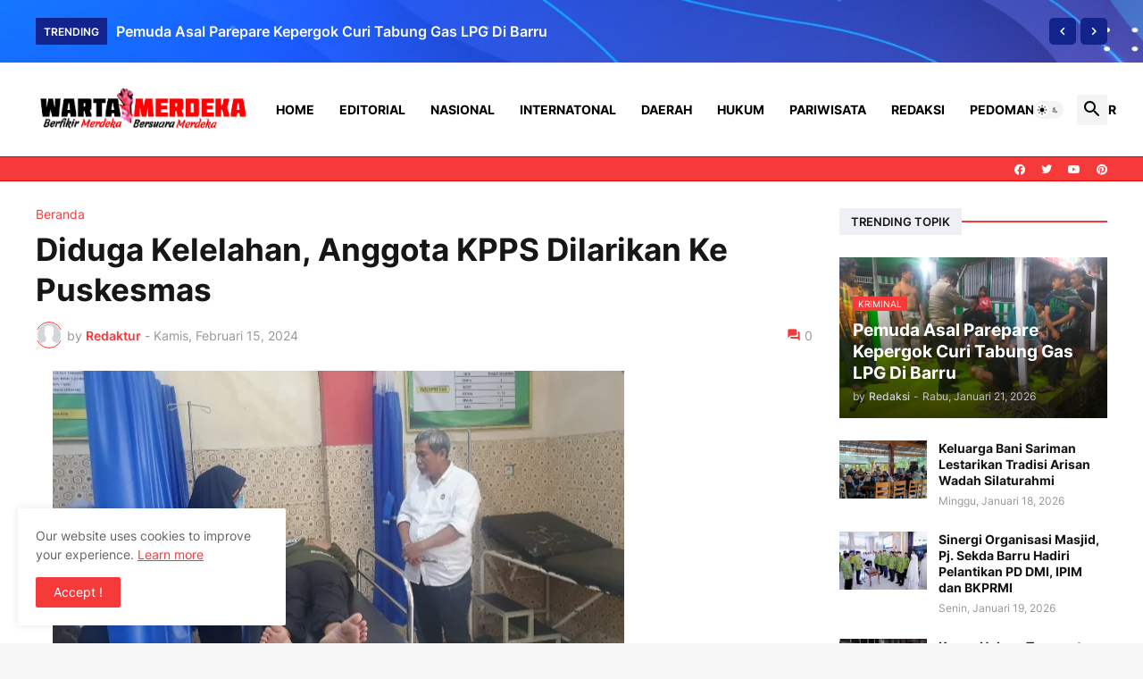

--- FILE ---
content_type: text/html; charset=UTF-8
request_url: https://www.wartamerdeka.info/2024/02/diduga-kelelahan-anggota-kpps-dilarikan.html
body_size: 73433
content:
<!DOCTYPE html>
<html class='ltr' dir='ltr' lang='id' xmlns='http://www.w3.org/1999/xhtml' xmlns:b='http://www.google.com/2005/gml/b' xmlns:data='http://www.google.com/2005/gml/data' xmlns:expr='http://www.google.com/2005/gml/expr'>
<head>
<meta content='8nj2iR2qc2zF6PLXFqF-I31SnY6Q1uZFNY1LP7ZP3CQ' name='google-site-verification'/>
<meta content='v0yoNhmX4iWDWf9L3ufgkPDMxHkziC4qZvDkgDmHYMg' name='google-site-verification'/>
<meta content='informasi kecelakaan ,berita hari ini, politik, kriminal, hukum, peristiwa, terupdate, liputan khusus, Indonesia, Internasional, terbaru' itemprop='keywords' name='keywords'/>
<meta content='text/html; charset=UTF-8' http-equiv='Content-Type'/>
<meta content='width=device-width, initial-scale=1, minimum-scale=1, user-scalable=yes' name='viewport'/>
<title>Diduga Kelelahan, Anggota KPPS Dilarikan Ke Puskesmas</title>
<link href='//fonts.gstatic.com' rel='dns-prefetch'/>
<link href='//dnjs.cloudflare.com' rel='dns-prefetch'/>
<link href='//1.bp.blogspot.com' rel='dns-prefetch'/>
<link href='//2.bp.blogspot.com' rel='dns-prefetch'/>
<link href='//3.bp.blogspot.com' rel='dns-prefetch'/>
<link href='//4.bp.blogspot.com' rel='dns-prefetch'/>
<link href='//www.blogger.com' rel='dns-prefetch'/>
<meta content='blogger' name='generator'/>
<link href='https://www.wartamerdeka.info/favicon.ico' rel='icon' type='image/x-icon'/>
<meta content='#f63a3a' name='theme-color'/>
<link href='https://www.wartamerdeka.info/2024/02/diduga-kelelahan-anggota-kpps-dilarikan.html' rel='canonical'/>
<meta content='Wartamerdeka, sebuah portal berita yang berdedikasi untuk menyajikan informasi terkini dan mendalam, menjadi sumber terpercaya bagi pembaca.' name='description'/>
<!-- Metadata for Open Graph protocol. See http://ogp.me/. -->
<meta content='id' property='og:locale'/>
<meta content='article' property='og:type'/>
<meta content='Diduga Kelelahan, Anggota KPPS Dilarikan Ke Puskesmas' property='og:title'/>
<meta content='https://www.wartamerdeka.info/2024/02/diduga-kelelahan-anggota-kpps-dilarikan.html' property='og:url'/>
<meta content='Wartamerdeka, sebuah portal berita yang berdedikasi untuk menyajikan informasi terkini dan mendalam, menjadi sumber terpercaya bagi pembaca.' property='og:description'/>
<meta content='Wartamerdeka' property='og:site_name'/>
<meta content='https://blogger.googleusercontent.com/img/b/R29vZ2xl/AVvXsEiYqYsIGu_OmJeakXJXWa2m7T6kXXsK6pGKdpOvouD5DCmWg1Q0OaWqs3mo6TIZMqOFK-DmMr1HZg7KaFXId142HuiQ1Bw1XTsIOV_dmGCLXKmZoHUliHreqbxiK_aHfdwGDpg4Itk_TY4dW4mASqV1UeOqgZHgP3ABQxyBt5B8NOJzHHpQlEUe-A/w1600/IMG-20240215-WA0075.jpg' property='og:image'/>
<meta content='https://blogger.googleusercontent.com/img/b/R29vZ2xl/AVvXsEiYqYsIGu_OmJeakXJXWa2m7T6kXXsK6pGKdpOvouD5DCmWg1Q0OaWqs3mo6TIZMqOFK-DmMr1HZg7KaFXId142HuiQ1Bw1XTsIOV_dmGCLXKmZoHUliHreqbxiK_aHfdwGDpg4Itk_TY4dW4mASqV1UeOqgZHgP3ABQxyBt5B8NOJzHHpQlEUe-A/w1600/IMG-20240215-WA0075.jpg' name='twitter:image'/>
<meta content='summary_large_image' name='twitter:card'/>
<meta content='Diduga Kelelahan, Anggota KPPS Dilarikan Ke Puskesmas' name='twitter:title'/>
<meta content='https://www.wartamerdeka.info/2024/02/diduga-kelelahan-anggota-kpps-dilarikan.html' name='twitter:domain'/>
<meta content='Wartamerdeka, sebuah portal berita yang berdedikasi untuk menyajikan informasi terkini dan mendalam, menjadi sumber terpercaya bagi pembaca.' name='twitter:description'/>
<link rel="alternate" type="application/atom+xml" title="Wartamerdeka - Atom" href="https://www.wartamerdeka.info/feeds/posts/default" />
<link rel="alternate" type="application/rss+xml" title="Wartamerdeka - RSS" href="https://www.wartamerdeka.info/feeds/posts/default?alt=rss" />
<link rel="service.post" type="application/atom+xml" title="Wartamerdeka - Atom" href="https://www.blogger.com/feeds/28484405/posts/default" />

<link rel="alternate" type="application/atom+xml" title="Wartamerdeka - Atom" href="https://www.wartamerdeka.info/feeds/8152680897979249498/comments/default" />
<!-- Font Awesome Free 5.15.3 -->
<link href='https://cdnjs.cloudflare.com/ajax/libs/font-awesome/5.15.3/css/fontawesome.min.css' rel='stylesheet'/>
<!-- Theme CSS Style -->
<style id='page-skin-1' type='text/css'><!--
/*
-----------------------------------------------
Blogger Template
Name:         Wartamerdeka
License:      Premium Version
Version:      1.0
Author:       Wartamerdeka
Author Url:   https://www.wartamerdeka.info/
-----------------------------------------------*/
/*-- Google Fonts --*/ @font-face {
font-family: 'Inter';
font-style: normal;
font-weight: 400;
font-display: swap;
src: url(https://fonts.gstatic.com/s/inter/v3/UcC73FwrK3iLTeHuS_fvQtMwCp50KnMa2JL7SUc.woff2) format("woff2");
unicode-range: U+0460-052F,U+1C80-1C88,U+20B4,U+2DE0-2DFF,U+A640-A69F,U+FE2E-FE2F
}
@font-face {
font-family: 'Inter';
font-style: normal;
font-weight: 400;
font-display: swap;
src: url(https://fonts.gstatic.com/s/inter/v3/UcC73FwrK3iLTeHuS_fvQtMwCp50KnMa0ZL7SUc.woff2) format("woff2");
unicode-range: U+0400-045F,U+0490-0491,U+04B0-04B1,U+2116
}
@font-face {
font-family: 'Inter';
font-style: normal;
font-weight: 400;
font-display: swap;
src: url(https://fonts.gstatic.com/s/inter/v3/UcC73FwrK3iLTeHuS_fvQtMwCp50KnMa2ZL7SUc.woff2) format("woff2");
unicode-range: U+1F00-1FFF
}
@font-face {
font-family: 'Inter';
font-style: normal;
font-weight: 400;
font-display: swap;
src: url(https://fonts.gstatic.com/s/inter/v3/UcC73FwrK3iLTeHuS_fvQtMwCp50KnMa1pL7SUc.woff2) format("woff2");
unicode-range: U+0370-03FF
}
@font-face {
font-family: 'Inter';
font-style: normal;
font-weight: 400;
font-display: swap;
src: url(https://fonts.gstatic.com/s/inter/v3/UcC73FwrK3iLTeHuS_fvQtMwCp50KnMa2pL7SUc.woff2) format("woff2");
unicode-range: U+0102-0103,U+0110-0111,U+0128-0129,U+0168-0169,U+01A0-01A1,U+01AF-01B0,U+1EA0-1EF9,U+20AB
}
@font-face {
font-family: 'Inter';
font-style: normal;
font-weight: 400;
font-display: swap;
src: url(https://fonts.gstatic.com/s/inter/v3/UcC73FwrK3iLTeHuS_fvQtMwCp50KnMa25L7SUc.woff2) format("woff2");
unicode-range: U+0100-024F,U+0259,U+1E00-1EFF,U+2020,U+20A0-20AB,U+20AD-20CF,U+2113,U+2C60-2C7F,U+A720-A7FF
}
@font-face {
font-family: 'Inter';
font-style: normal;
font-weight: 400;
font-display: swap;
src: url(https://fonts.gstatic.com/s/inter/v3/UcC73FwrK3iLTeHuS_fvQtMwCp50KnMa1ZL7.woff2) format("woff2");
unicode-range: U+0000-00FF,U+0131,U+0152-0153,U+02BB-02BC,U+02C6,U+02DA,U+02DC,U+2000-206F,U+2074,U+20AC,U+2122,U+2191,U+2193,U+2212,U+2215,U+FEFF,U+FFFD
}
@font-face {
font-family: 'Inter';
font-style: normal;
font-weight: 500;
font-display: swap;
src: url(https://fonts.gstatic.com/s/inter/v3/UcC73FwrK3iLTeHuS_fvQtMwCp50KnMa2JL7SUc.woff2) format("woff2");
unicode-range: U+0460-052F,U+1C80-1C88,U+20B4,U+2DE0-2DFF,U+A640-A69F,U+FE2E-FE2F
}
@font-face {
font-family: 'Inter';
font-style: normal;
font-weight: 500;
font-display: swap;
src: url(https://fonts.gstatic.com/s/inter/v3/UcC73FwrK3iLTeHuS_fvQtMwCp50KnMa0ZL7SUc.woff2) format("woff2");
unicode-range: U+0400-045F,U+0490-0491,U+04B0-04B1,U+2116
}
@font-face {
font-family: 'Inter';
font-style: normal;
font-weight: 500;
font-display: swap;
src: url(https://fonts.gstatic.com/s/inter/v3/UcC73FwrK3iLTeHuS_fvQtMwCp50KnMa2ZL7SUc.woff2) format("woff2");
unicode-range: U+1F00-1FFF
}
@font-face {
font-family: 'Inter';
font-style: normal;
font-weight: 500;
font-display: swap;
src: url(https://fonts.gstatic.com/s/inter/v3/UcC73FwrK3iLTeHuS_fvQtMwCp50KnMa1pL7SUc.woff2) format("woff2");
unicode-range: U+0370-03FF
}
@font-face {
font-family: 'Inter';
font-style: normal;
font-weight: 500;
font-display: swap;
src: url(https://fonts.gstatic.com/s/inter/v3/UcC73FwrK3iLTeHuS_fvQtMwCp50KnMa2pL7SUc.woff2) format("woff2");
unicode-range: U+0102-0103,U+0110-0111,U+0128-0129,U+0168-0169,U+01A0-01A1,U+01AF-01B0,U+1EA0-1EF9,U+20AB
}
@font-face {
font-family: 'Inter';
font-style: normal;
font-weight: 500;
font-display: swap;
src: url(https://fonts.gstatic.com/s/inter/v3/UcC73FwrK3iLTeHuS_fvQtMwCp50KnMa25L7SUc.woff2) format("woff2");
unicode-range: U+0100-024F,U+0259,U+1E00-1EFF,U+2020,U+20A0-20AB,U+20AD-20CF,U+2113,U+2C60-2C7F,U+A720-A7FF
}
@font-face {
font-family: 'Inter';
font-style: normal;
font-weight: 500;
font-display: swap;
src: url(https://fonts.gstatic.com/s/inter/v3/UcC73FwrK3iLTeHuS_fvQtMwCp50KnMa1ZL7.woff2) format("woff2");
unicode-range: U+0000-00FF,U+0131,U+0152-0153,U+02BB-02BC,U+02C6,U+02DA,U+02DC,U+2000-206F,U+2074,U+20AC,U+2122,U+2191,U+2193,U+2212,U+2215,U+FEFF,U+FFFD
}
@font-face {
font-family: 'Inter';
font-style: normal;
font-weight: 600;
font-display: swap;
src: url(https://fonts.gstatic.com/s/inter/v3/UcC73FwrK3iLTeHuS_fvQtMwCp50KnMa2JL7SUc.woff2) format("woff2");
unicode-range: U+0460-052F,U+1C80-1C88,U+20B4,U+2DE0-2DFF,U+A640-A69F,U+FE2E-FE2F
}
@font-face {
font-family: 'Inter';
font-style: normal;
font-weight: 600;
font-display: swap;
src: url(https://fonts.gstatic.com/s/inter/v3/UcC73FwrK3iLTeHuS_fvQtMwCp50KnMa0ZL7SUc.woff2) format("woff2");
unicode-range: U+0400-045F,U+0490-0491,U+04B0-04B1,U+2116
}
@font-face {
font-family: 'Inter';
font-style: normal;
font-weight: 600;
font-display: swap;
src: url(https://fonts.gstatic.com/s/inter/v3/UcC73FwrK3iLTeHuS_fvQtMwCp50KnMa2ZL7SUc.woff2) format("woff2");
unicode-range: U+1F00-1FFF
}
@font-face {
font-family: 'Inter';
font-style: normal;
font-weight: 600;
font-display: swap;
src: url(https://fonts.gstatic.com/s/inter/v3/UcC73FwrK3iLTeHuS_fvQtMwCp50KnMa1pL7SUc.woff2) format("woff2");
unicode-range: U+0370-03FF
}
@font-face {
font-family: 'Inter';
font-style: normal;
font-weight: 600;
font-display: swap;
src: url(https://fonts.gstatic.com/s/inter/v3/UcC73FwrK3iLTeHuS_fvQtMwCp50KnMa2pL7SUc.woff2) format("woff2");
unicode-range: U+0102-0103,U+0110-0111,U+0128-0129,U+0168-0169,U+01A0-01A1,U+01AF-01B0,U+1EA0-1EF9,U+20AB
}
@font-face {
font-family: 'Inter';
font-style: normal;
font-weight: 600;
font-display: swap;
src: url(https://fonts.gstatic.com/s/inter/v3/UcC73FwrK3iLTeHuS_fvQtMwCp50KnMa25L7SUc.woff2) format("woff2");
unicode-range: U+0100-024F,U+0259,U+1E00-1EFF,U+2020,U+20A0-20AB,U+20AD-20CF,U+2113,U+2C60-2C7F,U+A720-A7FF
}
@font-face {
font-family: 'Inter';
font-style: normal;
font-weight: 600;
font-display: swap;
src: url(https://fonts.gstatic.com/s/inter/v3/UcC73FwrK3iLTeHuS_fvQtMwCp50KnMa1ZL7.woff2) format("woff2");
unicode-range: U+0000-00FF,U+0131,U+0152-0153,U+02BB-02BC,U+02C6,U+02DA,U+02DC,U+2000-206F,U+2074,U+20AC,U+2122,U+2191,U+2193,U+2212,U+2215,U+FEFF,U+FFFD
}
@font-face {
font-family: 'Inter';
font-style: normal;
font-weight: 700;
font-display: swap;
src: url(https://fonts.gstatic.com/s/inter/v3/UcC73FwrK3iLTeHuS_fvQtMwCp50KnMa2JL7SUc.woff2) format("woff2");
unicode-range: U+0460-052F,U+1C80-1C88,U+20B4,U+2DE0-2DFF,U+A640-A69F,U+FE2E-FE2F
}
@font-face {
font-family: 'Inter';
font-style: normal;
font-weight: 700;
font-display: swap;
src: url(https://fonts.gstatic.com/s/inter/v3/UcC73FwrK3iLTeHuS_fvQtMwCp50KnMa0ZL7SUc.woff2) format("woff2");
unicode-range: U+0400-045F,U+0490-0491,U+04B0-04B1,U+2116
}
@font-face {
font-family: 'Inter';
font-style: normal;
font-weight: 700;
font-display: swap;
src: url(https://fonts.gstatic.com/s/inter/v3/UcC73FwrK3iLTeHuS_fvQtMwCp50KnMa2ZL7SUc.woff2) format("woff2");
unicode-range: U+1F00-1FFF
}
@font-face {
font-family: 'Inter';
font-style: normal;
font-weight: 700;
font-display: swap;
src: url(https://fonts.gstatic.com/s/inter/v3/UcC73FwrK3iLTeHuS_fvQtMwCp50KnMa1pL7SUc.woff2) format("woff2");
unicode-range: U+0370-03FF
}
@font-face {
font-family: 'Inter';
font-style: normal;
font-weight: 700;
font-display: swap;
src: url(https://fonts.gstatic.com/s/inter/v3/UcC73FwrK3iLTeHuS_fvQtMwCp50KnMa2pL7SUc.woff2) format("woff2");
unicode-range: U+0102-0103,U+0110-0111,U+0128-0129,U+0168-0169,U+01A0-01A1,U+01AF-01B0,U+1EA0-1EF9,U+20AB
}
@font-face {
font-family: 'Inter';
font-style: normal;
font-weight: 700;
font-display: swap;
src: url(https://fonts.gstatic.com/s/inter/v3/UcC73FwrK3iLTeHuS_fvQtMwCp50KnMa25L7SUc.woff2) format("woff2");
unicode-range: U+0100-024F,U+0259,U+1E00-1EFF,U+2020,U+20A0-20AB,U+20AD-20CF,U+2113,U+2C60-2C7F,U+A720-A7FF
}
@font-face {
font-family: 'Inter';
font-style: normal;
font-weight: 700;
font-display: swap;
src: url(https://fonts.gstatic.com/s/inter/v3/UcC73FwrK3iLTeHuS_fvQtMwCp50KnMa1ZL7.woff2) format("woff2");
unicode-range: U+0000-00FF,U+0131,U+0152-0153,U+02BB-02BC,U+02C6,U+02DA,U+02DC,U+2000-206F,U+2074,U+20AC,U+2122,U+2191,U+2193,U+2212,U+2215,U+FEFF,U+FFFD
}
/*-- Material Icons Font --*/
@font-face {
font-family: "Material Icons Round";
font-display: swap;
font-style: normal;
font-weight: 400;
src: url(https://fonts.gstatic.com/s/materialiconsround/v65/LDItaoyNOAY6Uewc665JcIzCKsKc_M9flwmP.woff2) format("woff2")
}
.mir {
font-family: "Material Icons Round";
font-weight: 400;
font-style: normal;
font-size: 24px;
line-height: 1;
letter-spacing: normal;
text-transform: none;
display: inline-block;
white-space: nowrap;
word-wrap: normal;
direction: ltr;
-webkit-font-feature-settings: liga;
-webkit-font-smoothing: antialiased
}
@font-face {
font-family: "PBT Icons";
font-display: block;
font-style: normal;
font-weight: 400;
src: url(https://fonts.gstatic.com/s/materialiconsround/v65/LDItaoyNOAY6Uewc665JcIzCKsKc_M9flwmP.woff2) format("woff2")
}
/*-- Font Awesome 5 Brands 5.15.3 --*/
@font-face {
font-family: "Font Awesome 5 Brands";
font-display: swap;
font-style: normal;
font-weight: 400;
src: url(https://cdnjs.cloudflare.com/ajax/libs/font-awesome/5.15.3/webfonts/fa-brands-400.eot);
src: url(https://cdnjs.cloudflare.com/ajax/libs/font-awesome/5.15.3/webfonts/fa-brands-400.eot?#iefix) format("embedded-opentype"),url(https://cdnjs.cloudflare.com/ajax/libs/font-awesome/5.15.3/webfonts/fa-brands-400.woff2) format("woff2"),url(https://cdnjs.cloudflare.com/ajax/libs/font-awesome/5.15.3/webfonts/fa-brands-400.woff) format("woff"),url(https://cdnjs.cloudflare.com/ajax/libs/font-awesome/5.15.3/webfonts/fa-brands-400.ttf) format("truetype"),url(https://cdnjs.cloudflare.com/ajax/libs/font-awesome/5.15.3/webfonts/fa-brands-400.svg#fontawesome) format("svg")
}
.fab {
font-family: "Font Awesome 5 Brands";
font-weight: 400
}
/*-- CSS Variables --*/
:root {
--body-font: 'Inter', Arial, sans-serif;
--menu-font: 'Inter', Arial, sans-serif;
--title-font: 'Inter', Arial, sans-serif;
--text-font: 'Inter', Arial, sans-serif;
--body-bg-color: #F7F7F7;
--body-bg: #F7F7F7 none repeat fixed top left;
--outer-bg: #FFFFFF;
--main-color: #f63a3a;
--title-color: #161618;
--title-hover-color: #f63a3a;
--meta-color: #979797;
--text-color: #626262;
--tag-bg: #f63a3a;
--tag-color: #FFFFFF;
--topbar-bg: #f63a3a;
--topbar-color: #ffffff;
--topbar-border: #e00000;
--topbar-hover-color: #000000;
--header-bg: #ffffff;
--header-color: #000000;
--header-hover-color: #f63a3a;
--submenu-bg: #FFFFFF;
--submenu-color: #161618;
--submenu-hover-color: #f63a3a;
--mega-bg: #FFFFFF;
--mega-color: #161618;
--mega-hover-color: #f63a3a;
--mega-meta-color: #979797;
--mobilemenu-bg: #FFFFFF;
--mobilemenu-color: #161618;
--mobilemenu-hover-color: #f63a3a;
--widget-title-bg: #EFF0F4;
--widget-title-color: #161618;
--video-widget-bg: #222226;
--video-widget-color: #FFFFFF;
--video-widget-hover-color: #f63a3a;
--video-widget-meta-color: #AAAAAA;
--footer-bg: #000000;
--footer-color: #ffffff;
--footer-hover-color: #f63a3a;
--footer-meta-color: #999999;
--footer-text-color: #777777;
--footerbar-bg: #111111;
--footerbar-color: #999999;
--footerbar-hover-color: #f63a3a;
--cookie-bg: #FFFFFF;
--cookie-color: #626262;
--button-bg: #f63a3a;
--button-color: #FFFFFF;
--button-hover-bg: #1870EB;
--button-hover-color: #FFFFFF;
--title-font-weight: 700;
--gray-bg: rgba(155,170,175,0.12);
--border-color: rgba(155,155,155,0.15);
--radius: 2px;
--avatar-shadow: 0px 1px 4px rgba(0,0,0,0.05);
}
html.is-dark {
--body-bg-color: #39393a;
--body-bg: #F7F7F7 none repeat fixed top left;
--outer-bg: #222226;
--title-color: #f6f7f8;
--title-hover-color: #f63a3a;
--meta-color: #aaa;
--text-color: #d4d6d8;
--tag-bg: #f63a3a;
--tag-color: #FFFFFF;
--topbar-bg: #09090a;
--topbar-color: #f6f7f8;
--topbar-border: #3f4752;
--topbar-hover-color: #f63a3a;
--header-bg: #161618;
--header-color: #f6f7f8;
--header-hover-color: #f63a3a;
--submenu-bg: #09090a;
--submenu-color: #f6f7f8;
--submenu-hover-color: #f63a3a;
--mega-bg: #09090a;
--mega-color: #f6f7f8;
--mega-hover-color: #f63a3a;
--mega-meta-color: #aaaaaa;
--mobilemenu-bg: #222226;
--mobilemenu-color: #f6f7f8;
--mobilemenu-hover-color: #f63a3a;
--widget-title-bg: #161618;
--widget-title-color: #f6f7f8;
--video-widget-bg: #161618;
--video-widget-color: #f6f7f8;
--video-widget-hover-color: #f63a3a;
--video-widget-meta-color: #aaa;
--footer-bg: #161618;
--footer-color: #f6f7f8;
--footer-hover-color: #f63a3a;
--footer-meta-color: #aaa;
--footer-text-color: #aaa;
--footerbar-bg: #09090a;
--footerbar-color: #f6f7f8;
--footerbar-hover-color: #f63a3a;
--cookie-bg: #09090a;
--cookie-color: #d4d6d8;
--button-bg: #f63a3a;
--button-color: #ffffff;
--button-hover-bg: #1870EB;
--button-hover-color: #FFFFFF;
--gray-bg: rgba(255,255,255,0.03);
--border-color: rgba(255,255,255,0.05);
}
html.rtl {
--body-font: 'Cairo',Arial,sans-serif;
--menu-font: 'Cairo',Arial,sans-serif;
--title-font: 'Cairo',Arial,sans-serif;
--text-font: 'Cairo',Arial,sans-serif;
}
/*-- Reset CSS --*/
html,body,a,abbr,acronym,address,applet,b,big,blockquote,caption,center,cite,code,dd,del,dfn,div,dl,dt,em,fieldset,font,form,input,button,h1,h2,h3,h4,h5,h6,i,iframe,img,ins,kbd,label,legend,li,object,p,pre,q,s,samp,small,span,strike,strong,sub,sup,table,tbody,td,tfoot,th,thead,tr,tt,u,ul,var {
padding: 0;
margin: 0;
border: 0;
outline: none;
vertical-align: baseline;
background: 0 0;
text-decoration: none
}
dl,ul {
list-style-position: inside;
list-style: none
}
ul li {
list-style: none
}
caption {
text-align: center
}
img {
border: none;
position: relative
}
a,a:visited {
text-decoration: none
}
.post-body a:visited {
color: blue;
}
.clearfix {
clear: both
}
.section,.widget,.widget ul {
margin: 0;
padding: 0
}
a {
color: var(--main-color)
}
a img {
border: 0
}
abbr {
text-decoration: none
}
.separator a {
text-decoration: none!important;
clear: none!important;
float: none!important;
margin-left: 0!important;
margin-right: 0!important
}
#Navbar1,#navbar-iframe,.widget-item-control,a.quickedit,.home-link,.feed-links {
display: none!important
}
.center {
display: table;
margin: 0 auto;
position: relative
}
.widget > h2,.widget > h3 {
display: none
}
.widget iframe,.widget img {
max-width: 100%
}
button,input,select,textarea {
background: transparent;
font-family: var(--body-font);
-webkit-appearance: none;
-moz-appearance: none;
appearance: none;
outline: none;
border-radius: 0
}
button {
cursor: pointer
}
input[type="search"]::-webkit-search-cancel-button {
-webkit-appearance: none
}
/*-- Style CSS --*/
* {
box-sizing: border-box
}
html {
position: relative;
word-break: break-word;
word-wrap: break-word;
text-rendering: optimizeLegibility;
-webkit-font-smoothing: antialiased;
-webkit-text-size-adjust: 100%
}
body {
position: relative;
background: var(--body-bg);
background-color: var(--body-bg-color);
font-family: var(--body-font);
font-size: 14px;
color: var(--text-color);
font-weight: 400;
font-style: normal;
line-height: 1.4em
}
.rtl {
direction: rtl
}
h1,h2,h3,h4,h5,h6 {
font-family: var(--title-font);
font-weight: 700
}
a,input,button {
transition: all .0s ease
}
#outer-wrapper {
position: relative;
overflow: hidden;
width: 100%;
max-width: 100%;
background-color: var(--outer-bg);
margin: 0 auto;
padding: 0
}
.is-boxed #outer-wrapper {
width: 1260px;
max-width: 100%;
box-shadow: 0 0 20px rgba(0,0,0,0.1)
}
.is-dark .is-boxed #outer-wrapper {
box-shadow: 0 0 20px rgba(0,0,0,0.3)
}
.container {
position: relative
}
.row-x1 {
width: 1200px;
max-width: 100%
}
.row-x2 {
width: 100%
}
.flex-c {
display: flex;
justify-content: center
}
.flex-col {
display: flex;
flex-direction: column
}
.flex-sb {
display: flex;
justify-content: space-between
}
#content-wrapper {
float: left;
width: 100%;
overflow: hidden;
padding: 30px 0
}
.is-left #content-wrapper > .container,.rtl .is-right #content-wrapper > .container {
flex-direction: row-reverse
}
.rtl .is-left #content-wrapper > .container {
flex-direction: row
}
.theiaStickySidebar:before,.theiaStickySidebar:after {
content: '';
display: table;
clear: both
}
#main-wrapper {
position: relative;
width: calc(100% - 330px)
}
.no-sidebar #main-wrapper {
width: 100%
}
#sidebar-wrapper {
position: relative;
width: 300px
}
.no-sidebar #sidebar-wrapper {
display: none
}
.entry-image-wrap,.author-avatar-wrap,.comments .avatar-image-container {
display: block;
position: relative;
overflow: hidden;
background-color: var(--gray-bg);
z-index: 5;
color: transparent
}
.entry-image,.author-avatar {
display: block;
position: relative;
width: 100%;
height: 100%;
background-size: cover;
background-position: center center;
background-repeat: no-repeat;
z-index: 1;
opacity: 0;
transition: opacity .35s ease,filter 0s ease
}
.entry-image.templateify-lazy,.author-avatar.templateify-lazy {
opacity: 1
}
.entry-image-wrap:hover .entry-image,.cs:hover .entry-image-wrap .entry-image {
filter: brightness(1.03)
}
.entry-image-wrap.is-video:after {
display: flex;
position: absolute;
content: '\e037';
top: 50%;
right: 50%;
width: 38px;
height: 27px;
background-color: rgba(0,0,0,0.5);
font-family: 'Material Icons Round';
font-size: 25px;
color: #fff;
font-weight: 400;
align-items: center;
justify-content: center;
z-index: 5;
transform: translate(50%,-50%);
box-sizing: border-box;
padding: 0 0 0 1px;
margin: 0;
border-radius: 6px;
box-shadow: 0 1px 3px 0 rgba(0,0,0,0.1)
}
.entry-image-wrap.sz-1.is-video:after {
transform: translate(50%,-50%) scale(.7)
}
.entry-image-wrap.sz-2.is-video:after {
transform: translate(50%,-50%) scale(.8)
}
.entry-image-wrap.is-video:hover:after,.cs:hover .entry-image-wrap.is-video:after {
background-color: #f50000
}
.cs .entry-image-wrap.is-video:after {
top: 15px;
right: 15px;
transform: translate(0)
}
.rtl .cs .entry-image-wrap.is-video:after {
left: 15px;
right: unset
}
.entry-header {
display: flex;
flex-direction: column
}
.entry-category {
display: flex;
align-items: center;
height: 16px;
background-color: var(--tag-bg);
font-size: 10px;
color: var(--tag-color);
font-weight: 400;
text-transform: uppercase;
line-height: 1;
padding: 0 6px
}
.entry-image-wrap .entry-category {
position: absolute;
left: 10px;
top: 10px;
z-index: 2
}
.rtl .entry-image-wrap .entry-category, .rtl #custom-con2-wrapper .grid-item .entry-image-wrap .entry-category, .rtl #custom-con4-wrapper .grid-item .entry-image-wrap .entry-category {
left: unset;
right: 0
}
.entry-title {
color: var(--title-color);
font-weight: var(--title-font-weight);
line-height: 1.3em
}
.entry-title a {
display: block;
color: var(--title-color)
}
.entry-title a:hover {
color: var(--title-hover-color)
}
.entry-meta {
display: flex;
font-size: 12px;
color: var(--meta-color);
font-weight: 400;
margin: 4px 0 0
}
.entry-meta .mi {
display: flex
}
.entry-meta .mi,.entry-meta .sp {
margin: 0 4px 0 0
}
.rtl .entry-meta .mi,.rtl .entry-meta .sp {
margin: 0 0 0 4px
}
.entry-meta .author-name {
color: var(--main-color);
font-weight: 600
}
.excerpt {
font-family: var(--text-font);
line-height: 1.5em
}
.cs .entry-inner {
display: block;
position: relative;
width: 100%;
height: 100%;
overflow: hidden
}
.before-mask:before {
content: '';
position: absolute;
left: 0;
right: 0;
bottom: 0;
height: 80%;
background-image: linear-gradient(to bottom,rgba(0,0,0,0) 25%,rgba(0,0,0,0.5));
-webkit-backface-visibility: hidden;
backface-visibility: hidden;
z-index: 2;
opacity: 1;
margin: 0;
transition: opacity .25s ease
}
.entry-info {
position: absolute;
left: 0;
bottom: 0;
width: 100%;
background: linear-gradient(to bottom,rgba(0,0,0,0),rgba(0,0,0,0.5));
overflow: hidden;
z-index: 10;
padding: 15px
}
.entry-info .entry-title {
color: #fff;
text-shadow: 0 1px 2px rgba(0,0,0,0.1)
}
.entry-info .entry-meta {
color: #c5c5ca;
text-shadow: 0 1px 2px rgba(0,0,0,0.1)
}
.entry-info .entry-meta .author-name {
color: #d5d5da;
font-weight: 500
}
.entry-info .entry-category {
width: -moz-fit-content;
width: fit-content;
margin: 0 0 10px
}
.btn {
position: relative;
border-radius: var(--radius)
}
.error-msg {
display: flex;
align-items: center;
font-size: 14px;
color: var(--meta-color);
padding: 20px 0;
font-weight: 400
}
.loader {
position: relative;
width: 100%;
height: 100%;
overflow: hidden;
display: flex;
align-items: center;
justify-content: center;
margin: 0
}
.loader:after {
content: '';
display: block;
width: 30px;
height: 30px;
box-sizing: border-box;
margin: 0;
border: 2px solid var(--main-color);
border-right-color: var(--border-color);
border-radius: 100%;
animation: spinner .65s infinite linear;
transform-origin: center
}
@keyframes spinner {
0% {
-webkit-transform: rotate(0deg);
transform: rotate(0deg)
}
to {
-webkit-transform: rotate(1turn);
transform: rotate(1turn)
}
}
.social a:before {
display: block;
font-family: 'Font Awesome 5 Brands';
font-style: normal;
font-weight: 400
}
.social .rss a:before,.social .share a:before,.social .email a:before,.social .external-link a:before {
content: '\e0e5';
font-family: 'Material Icons Round'
}
.social .share a:before {
content: '\e80d'
}
.social .email a:before {
content: '\e0be'
}
.social .external-link a:before {
content: '\e89e'
}
.social-bg .blogger a,.social-bg-hover .blogger a:hover {
background-color: #ff5722
}
.social-bg .apple a,.social-bg-hover .apple a:hover {
background-color: #333
}
.social-bg .amazon a,.social-bg-hover .amazon a:hover {
background-color: #fe9800
}
.social-bg .microsoft a,.social-bg-hover .microsoft a:hover {
background-color: #0067B8
}
.social-bg .facebook a,.social-bg .facebook-f a,.social-bg-hover .facebook a:hover,.social-bg-hover .facebook-f a:hover {
background-color: #3b5999
}
.social-bg .twitter a,.social-bg-hover .twitter a:hover {
background-color: #00acee
}
.social-bg .youtube a,.social-bg-hover .youtube a:hover {
background-color: #f50000
}
.social-bg .instagram a,.social-bg-hover .instagram a:hover {
background: linear-gradient(15deg,#ffb13d,#dd277b,#4d5ed4)
}
.social-bg .pinterest a,.social-bg .pinterest-p a,.social-bg-hover .pinterest a:hover,.social-bg-hover .pinterest-p a:hover {
background-color: #ca2127
}
.social-bg .dribbble a,.social-bg-hover .dribbble a:hover {
background-color: #ea4c89
}
.social-bg .linkedin a,.social-bg-hover .linkedin a:hover {
background-color: #0077b5
}
.social-bg .tumblr a,.social-bg-hover .tumblr a:hover {
background-color: #365069
}
.social-bg .twitch a,.social-bg-hover .twitch a:hover {
background-color: #6441a5
}
.social-bg .rss a,.social-bg-hover .rss a:hover {
background-color: #ffc200
}
.social-bg .skype a,.social-bg-hover .skype a:hover {
background-color: #00aff0
}
.social-bg .stumbleupon a,.social-bg-hover .stumbleupon a:hover {
background-color: #eb4823
}
.social-bg .vk a,.social-bg-hover .vk a:hover {
background-color: #4a76a8
}
.social-bg .stack-overflow a,.social-bg-hover .stack-overflow a:hover {
background-color: #f48024
}
.social-bg .github a,.social-bg-hover .github a:hover {
background-color: #24292e
}
.social-bg .soundcloud a,.social-bg-hover .soundcloud a:hover {
background: linear-gradient(#ff7400,#ff3400)
}
.social-bg .behance a,.social-bg-hover .behance a:hover {
background-color: #191919
}
.social-bg .digg a,.social-bg-hover .digg a:hover {
background-color: #1b1a19
}
.social-bg .delicious a,.social-bg-hover .delicious a:hover {
background-color: #0076e8
}
.social-bg .codepen a,.social-bg-hover .codepen a:hover {
background-color: #000
}
.social-bg .flipboard a,.social-bg-hover .flipboard a:hover {
background-color: #f52828
}
.social-bg .reddit a,.social-bg-hover .reddit a:hover {
background-color: #ff4500
}
.social-bg .whatsapp a,.social-bg-hover .whatsapp a:hover {
background-color: #3fbb50
}
.social-bg .messenger a,.social-bg-hover .messenger a:hover {
background-color: #0084ff
}
.social-bg .snapchat a,.social-bg-hover .snapchat a:hover {
background-color: #ffe700
}
.social-bg .telegram a,.social-bg-hover .telegram a:hover {
background-color: #179cde
}
.social-bg .steam a,.social-bg-hover .steam a:hover {
background: linear-gradient(5deg,#0d89bc,#112c5b,#0d1c47)
}
.social-bg .discord a,.social-bg-hover .discord a:hover {
background-color: #7289da
}
.social-bg .quora a,.social-bg-hover .quora a:hover {
background-color: #b92b27
}
.social-bg .tiktok a,.social-bg-hover .tiktok a:hover {
background-color: #fe2c55
}
.social-bg .share a,.social-bg-hover .share a:hover {
background-color: var(--meta-color)
}
.social-bg .email a,.social-bg-hover .email a:hover {
background-color: #888
}
.social-bg .external-link a,.social-bg-hover .external-link a:hover {
background-color: var(--title-color)
}
.social-color .blogger a,.social-color-hover .blogger a:hover {
color: #ff5722
}
.social-color .apple a,.social-color-hover .apple a:hover {
color: #333
}
.social-color .amazon a,.social-color-hover .amazon a:hover {
color: #fe9800
}
.social-color .microsoft a,.social-color-hover .microsoft a:hover {
color: #0067B8
}
.social-color .facebook a,.social-color .facebook-f a,.social-color-hover .facebook a:hover,.social-color-hover .facebook-f a:hover {
color: #3b5999
}
.social-color .twitter a,.social-color-hover .twitter a:hover {
color: #00acee
}
.social-color .youtube a,.social-color-hover .youtube a:hover {
color: #f50000
}
.social-color .instagram a,.social-color-hover .instagram a:hover {
color: #dd277b
}
.social-color .pinterest a,.social-color .pinterest-p a,.social-color-hover .pinterest a:hover,.social-color-hover .pinterest-p a:hover {
color: #ca2127
}
.social-color .dribbble a,.social-color-hover .dribbble a:hover {
color: #ea4c89
}
.social-color .linkedin a,.social-color-hover .linkedin a:hover {
color: #0077b5
}
.social-color .tumblr a,.social-color-hover .tumblr a:hover {
color: #365069
}
.social-color .twitch a,.social-color-hover .twitch a:hover {
color: #6441a5
}
.social-color .rss a,.social-color-hover .rss a:hover {
color: #ffc200
}
.social-color .skype a,.social-color-hover .skype a:hover {
color: #00aff0
}
.social-color .stumbleupon a,.social-color-hover .stumbleupon a:hover {
color: #eb4823
}
.social-color .vk a,.social-color-hover .vk a:hover {
color: #4a76a8
}
.social-color .stack-overflow a,.social-color-hover .stack-overflow a:hover {
color: #f48024
}
.social-color .github a,.social-color-hover .github a:hover {
color: #24292e
}
.social-color .soundcloud a,.social-color-hover .soundcloud a:hover {
color: #ff7400
}
.social-color .behance a,.social-color-hover .behance a:hover {
color: #191919
}
.social-color .digg a,.social-color-hover .digg a:hover {
color: #1b1a19
}
.social-color .delicious a,.social-color-hover .delicious a:hover {
color: #0076e8
}
.social-color .codepen a,.social-color-hover .codepen a:hover {
color: #000
}
.social-color .flipboard a,.social-color-hover .flipboard a:hover {
color: #f52828
}
.social-color .reddit a,.social-color-hover .reddit a:hover {
color: #ff4500
}
.social-color .whatsapp a,.social-color-hover .whatsapp a:hover {
color: #3fbb50
}
.social-color .messenger a,.social-color-hover .messenger a:hover {
color: #0084ff
}
.social-color .snapchat a,.social-color-hover .snapchat a:hover {
color: #ffe700
}
.social-color .telegram a,.social-color-hover .telegram a:hover {
color: #179cde
}
.social-color .steam a,.social-color-hover .steam a:hover {
color: #112c5b
}
.social-color .discord a,.social-color-hover .discord a:hover {
color: #7289da
}
.social-color .quora a,.social-color-hover .quora a:hover {
color: #b92b27
}
.social-color .tiktok a,.social-color-hover .tiktok a:hover {
color: #fe2c55
}
.social-color .share a,.social-color-hover .share a:hover {
color: var(--meta-color)
}
.social-color .email a,.social-color-hover .email a:hover {
color: #888
}
.social-color .external-link a,.social-color-hover .external-link a:hover {
color: var(--title-color)
}
#header-wrapper {
float: left;
width: 100%;
z-index: 50
}
.topbar-wrap {
position: relative;
float: left;
width: 100%;
height: 28px;
background-color: var(--topbar-bg);
border-top: 1px solid var(--topbar-border);
border-bottom: 1px solid var(--topbar-border);
z-index: 1
}
.topbar .widget:last-child {
display: flex;
flex: 1;
justify-content: flex-end
}
.topbar .link-list {
display: flex;
flex-wrap: wrap
}
.topbar .link-list li + li {
margin: 0 0 0 18px
}
.rtl .topbar .link-list li + li {
margin: 0 18px 0 0
}
.topbar .link-list a {
display: block;
font-size: 12px;
color: var(--topbar-color);
line-height: 28px
}
.topbar .link-list a:hover {
color: var(--topbar-hover-color)
}
.topbar .social-icons {
display: flex;
flex-wrap: wrap
}
.topbar .social-icons li + li {
margin: 0 0 0 18px
}
.rtl .topbar .social-icons li + li {
margin: 0 18px 0 0
}
.topbar .social-icons a {
display: block;
font-size: 12px;
color: var(--topbar-color);
line-height: 28px
}
.topbar .social-icons .rss a,.topbar .social-icons .email a,.topbar .social-icons .external-link a {
font-size: 15px
}
.topbar .social-icons a:hover {
color: var(--topbar-hover-color)
}
.main-header,.header-inner,.header-header {
float: left;
width: 100%;
height: 105px;
background-color: var(--header-bg)
}
.header-inner {
background-color: rgba(0,0,0,0)
}
.is-boxed .header-header {
float: none;
width: 1260px;
max-width: 100%;
margin: 0 auto;
padding: 0
}
.header-items {
position: relative;
display: flex;
flex-wrap: wrap;
justify-content: space-between
}
.flex-left {
display: flex;
align-items: center;
z-index: 15
}
.flex-right {
display: flex;
align-items: center;
position: absolute;
top: 0;
right: 0;
height: 105px;
z-index: 15
}
.rtl .flex-right {
left: 0;
right: unset
}
.main-logo {
display: flex;
align-items: center;
flex-shrink: 0;
height: 105px;
overflow: hidden;
margin: 0 14px 0 0
}
.rtl .main-logo {
margin: 0 0 0 14px
}
.main-logo img {
display: block;
width: auto;
height: auto;
max-height: 52px
}
.is-dark .main-logo img {
-webkit-filter: invert(1);
filter: invert(1);
}
.main-logo .title {
max-width: 100%;
font-size: 25px;
color: var(--header-color);
line-height: 40px;
font-weight: 700;
overflow: hidden;
white-space: nowrap;
text-overflow: ellipsis
}
.main-logo .title a {
color: var(--header-color)
}
.main-logo .title a:hover {
color: var(--header-hover-color)
}
.main-logo #h1-off {
display: none;
visibility: hidden
}
#bindz-pro-main-nav {
z-index: 10
}
#bindz-pro-main-nav .widget,#bindz-pro-main-nav .widget > .widget-title {
display: none
}
#bindz-pro-main-nav .show-menu {
display: block
}
#bindz-pro-main-nav ul#bindz-pro-main-nav-menu {
display: flex;
height: 105px
}
#bindz-pro-main-nav ul > li {
position: relative;
display: flex;
flex-shrink: 0
}
#bindz-pro-main-nav-menu > li > a {
position: relative;
display: flex;
font-family: var(--menu-font);
font-size: 14px;
color: var(--header-color);
font-weight: 700;
align-items: center;
text-transform: uppercase;
padding: 0 14px
}
#bindz-pro-main-nav-menu > li:hover > a {
color: var(--header-hover-color)
}
#bindz-pro-main-nav ul > li > ul,#bindz-pro-main-nav ul > li > .ul {
position: absolute;
left: 0;
top: 105px;
width: 180px;
background-color: var(--submenu-bg);
z-index: 99999;
padding: 7px 0;
backface-visibility: hidden;
visibility: hidden;
opacity: 0;
box-shadow: 0 1px 2px rgba(0,0,0,0.1),0 5px 10px 0 rgba(0,0,0,0.1)
}
.rtl #bindz-pro-main-nav ul > li > ul,.rtl #bindz-pro-main-nav ul > li > .ul {
left: auto;
right: 0
}
#bindz-pro-main-nav ul > li > ul > li > ul {
position: absolute;
top: -7px;
left: 100%;
margin: 0
}
.rtl #bindz-pro-main-nav ul > li > ul > li > ul {
left: unset;
right: 100%
}
#bindz-pro-main-nav ul > li > ul > li {
display: block;
float: none;
position: relative
}
.rtl #bindz-pro-main-nav ul > li > ul > li {
float: none
}
#bindz-pro-main-nav ul > li > ul > li a {
position: relative;
display: block;
font-size: 14px;
color: var(--submenu-color);
padding: 7px 14px
}
#bindz-pro-main-nav ul > li > ul > li:hover > a {
color: var(--submenu-hover-color)
}
#bindz-pro-main-nav ul > li.has-sub > a:after {
content: '\e5cf';
font-family: 'Material Icons Round';
font-size: 16px;
font-weight: 400;
margin: -4px 0 0 2px
}
.rtl #bindz-pro-main-nav ul > li.has-sub > a:after {
margin: -4px 2px 0 0
}
#bindz-pro-main-nav ul > li > ul > li.has-sub > a:after {
content: '\e5cc';
float: right;
margin: 0
}
.rtl #bindz-pro-main-nav ul > li > ul > li.has-sub > a:after {
content: '\e5cb';
float: left;
margin: 0
}
#bindz-pro-main-nav ul ul,#bindz-pro-main-nav ul .ul {
transition: all .17s ease
}
#bindz-pro-main-nav ul > li:hover > ul,#bindz-pro-main-nav ul > li:hover > .ul,#bindz-pro-main-nav ul > li > ul > li:hover > ul {
visibility: visible;
opacity: 1;
transform: translate3d(0,0,0);
margin: 0
}
#bindz-pro-main-nav .mega-menu {
position: static!important
}
#bindz-pro-main-nav .mega-menu > .ul {
width: 100%;
background-color: var(--mega-bg);
overflow: hidden;
padding: 20px
}
.mega-menu .mega-items {
display: grid;
grid-template-columns: repeat(5,1fr);
column-gap: 20px
}
.mega-menu .mega-items.no-items {
grid-template-columns: 1fr
}
.mega-items .mega-item {
--title-color: var(--mega-color);
--title-hover-color: var(--mega-hover-color);
--meta-color: var(--mega-meta-color);
width: 100%;
display: flex;
flex-direction: column
}
.mega-item .entry-image-wrap {
width: 100%;
height: 114px;
z-index: 1;
margin: 0 0 8px
}
.mega-item .entry-title {
font-size: 14px
}
.mega-menu .error-msg {
justify-content: center
}
.mobile-menu-toggle {
display: none;
height: 34px;
font-size: 26px;
color: var(--header-color);
align-items: center;
padding: 0 13px 0 16px
}
.rtl .mobile-menu-toggle {
padding: 0 16px 0 13px
}
.mobile-menu-toggle:after {
content: '\e5d2';
font-family: 'Material Icons Round';
font-weight: 400
}
.mobile-menu-toggle:hover {
color: var(--header-hover-color)
}
.toggle-wrap {
background-color: var(--header-bg);
display: flex;
align-items: center;
z-index: 20
}
.darkmode-toggle {
display: flex;
align-items: center;
position: relative;
width: 34px;
height: 20px;
background-color: var(--gray-bg);
font-size: 12px;
color: var(--header-color);
margin: 0 15px 0 0;
border-radius: 20px
}
.rtl .darkmode-toggle {
margin: 0 0 0 15px
}
.darkmode-toggle:before {
position: absolute;
left: 2px;
content: '\e518';
font-family: 'PBT Icons';
width: 16px;
height: 16px;
background-color: var(--header-bg);
flex-shrink: 0;
font-weight: 400;
line-height: 16px;
text-align: center;
z-index: 2;
border-radius: 50%;
box-shadow: 0 0 2px rgba(0,0,0,0.1);
transition: left .17s ease
}
.is-dark .darkmode-toggle:before {
content: '\ea46';
left: 16px
}
.rtl .darkmode-toggle:before {
left: 16px
}
.rtl.is-dark .darkmode-toggle:before {
left: 2px
}
.darkmode-toggle:after {
position: absolute;
right: 4px;
content: '\ea46';
font-family: 'Material Icons Round';
width: 10px;
height: 10px;
flex-shrink: 0;
font-size: 8px;
font-weight: 400;
line-height: 10px;
text-align: center;
opacity: .5;
transition: right .17s ease
}
.is-dark .darkmode-toggle:after {
content: '\e518';
right: 20px
}
.rtl .darkmode-toggle:after {
right: 20px
}
.rtl.is-dark .darkmode-toggle:after {
right: 4px
}
.darkmode-toggle:hover:before {
color: var(--header-hover-color)
}
.search-toggle {
display: flex;
align-items: center;
justify-content: center;
width: 34px;
height: 34px;
background-color: var(--gray-bg);
color: var(--header-color);
font-size: 24px;
cursor: pointer;
border-radius: var(--radius)
}
.search-toggle:before {
display: block;
content: '\e8b6';
font-family: 'Material Icons Round';
font-weight: 400
}
.search-toggle:hover {
color: var(--header-hover-color)
}
#main-search-wrap {
display: none;
position: absolute;
top: 0;
right: 0;
width: 100%;
height: 105px;
background-color: var(--header-bg);
z-index: 25
}
.rtl #main-search-wrap {
left: 0;
right: unset
}
@-webkit-keyframes showSearch {
0% {
width: 80%;
opacity: 0
}
100% {
width: 100%;
opacity: 1
}
}
.main-search {
position: relative;
float: right;
width: 100%;
height: 100%;
display: flex;
align-items: center;
animation: showSearch .17s ease
}
.rtl .main-search {
float: left
}
.main-search .search-form {
display: flex;
flex: 1;
height: 34px
}
.main-search .search-input {
width: 100%;
flex: 1;
font-family: inherit;
font-size: 15px;
color: var(--header-color);
font-weight: 400;
text-align: left
}
.rtl .main-search .search-input {
text-align: right
}
.main-search .search-input::placeholder {
color: var(--header-color);
opacity: .65;
outline: none
}
.main-search .search-toggle:before {
content: '\e5cd'
}
.overlay {
visibility: hidden;
opacity: 0;
position: fixed;
top: 0;
left: 0;
right: 0;
bottom: 0;
background-color: rgba(17,17,17,0.3);
z-index: 1000;
-webkit-backdrop-filter: saturate(100%) blur(1px);
-ms-backdrop-filter: saturate(100%) blur(1px);
-o-backdrop-filter: saturate(100%) blur(1px);
backdrop-filter: saturate(100%) blur(1px);
margin: 0;
transition: all .25s ease
}
#slide-menu {
display: none;
position: fixed;
width: 300px;
height: 100%;
top: 0;
left: 0;
bottom: 0;
background-color: var(--mobilemenu-bg);
overflow: hidden;
z-index: 1010;
left: 0;
-webkit-transform: translateX(-100%);
transform: translateX(-100%);
visibility: hidden;
box-shadow: 3px 0 10px rgba(0,0,0,0.1);
transition: all .25s ease
}
.rtl #slide-menu {
left: unset;
right: 0;
-webkit-transform: translateX(100%);
transform: translateX(100%)
}
.nav-active #slide-menu,.rtl .nav-active #slide-menu {
-webkit-transform: translateX(0);
transform: translateX(0);
visibility: visible
}
.slide-menu-header {
height: 105px;
background-color: var(--header-bg);
overflow: hidden;
display: flex;
align-items: center;
justify-content: space-between;
box-shadow: 0 0 10px rgba(0,0,0,0.1)
}
.mobile-logo {
display: flex;
flex: 1;
width: 100%;
overflow: hidden;
padding: 0 0 0 20px
}
.rtl .mobile-logo {
padding: 0 20px 0 0
}
.mobile-logo .homepage {
max-width: 100%;
font-size: 25px;
color: var(--header-color);
line-height: 40px;
font-weight: 700;
overflow: hidden;
white-space: nowrap;
text-overflow: ellipsis
}
.mobile-logo .homepage:hover {
color: var(--header-hover-color)
}
.mobile-logo .logo-img img {
display: block;
width: auto;
max-width: 100%;
height: auto;
max-height: 40px
}
.hide-mobile-menu {
display: flex;
height: 100%;
color: var(--header-color);
font-size: 26px;
align-items: center;
z-index: 20;
padding: 0 15px
}
.hide-mobile-menu:before {
content: '\e5cd';
font-family: 'Material Icons Round';
font-weight: 400
}
.hide-mobile-menu:hover {
color: var(--header-hover-color)
}
.slide-menu-flex {
display: flex;
height: calc(100% - 105px);
flex-direction: column;
justify-content: space-between;
overflow: hidden;
overflow-y: auto;
-webkit-overflow-scrolling: touch
}
.mobile-menu {
padding: 20px
}
.mobile-menu .m-sub {
display: none;
grid-column: 1/3;
overflow: hidden
}
.mobile-menu ul li a {
display: block;
font-size: 14px;
color: var(--mobilemenu-color);
font-weight: 400;
padding: 10px 0
}
.mobile-menu > ul > li > a {
font-family: var(--menu-font);
font-weight: 700;
text-transform: uppercase
}
.mobile-menu li.has-sub {
display: grid;
grid-template-columns: 1fr 34px
}
.mobile-menu .submenu-toggle {
display: block;
align-self: center;
font-size: 24px;
color: var(--mobilemenu-color);
text-align: right
}
.rtl .mobile-menu .submenu-toggle {
text-align: left
}
.mobile-menu .submenu-toggle:before {
content: '\e5cf';
font-family: 'Material Icons Round';
font-weight: 400
}
.mobile-menu .expanded > .submenu-toggle:before {
content: '\e5ce'
}
.mobile-menu ul li a:hover,.mobile-menu .submenu-toggle:hover {
color: var(--mobilemenu-hover-color)
}
.mobile-menu li.has-sub li a {
font-size: 14px;
opacity: .75;
padding: 10px
}
.mobile-menu li.has-sub li li a {
padding: 10px 20px
}
.mm-footer {
padding: 20px
}
.mm-footer .mm-social {
margin: 0 0 10px
}
.mm-footer ul {
display: flex;
flex-wrap: wrap
}
.mm-footer li {
margin: 0 15px 0 0
}
.rtl .mm-footer li {
margin: 0 0 0 15px
}
.mm-footer li:last-child {
margin: 0
}
.mm-footer .mm-menu li {
margin-top: 5px
}
.mm-footer a {
display: block;
font-size: 14px;
color: var(--mobilemenu-color)
}
.mm-footer .rss a,.mm-footer .email a,.mm-footer .external-link a {
font-size: 18px
}
.mm-footer a:hover {
color: var(--mobilemenu-hover-color)
}
#header-ads-wrap {
float: left;
width: 100%
}
.header-ads .widget {
position: relative;
margin: 30px 0 0
}
#ticker-wrapper {
position: relative;
background-color: #8d2cbe;
background: -moz-linear-gradient(left, #8d2cbe 0%, #4915b3 100%);
background: -webkit-linear-gradient(left, #8d2cbe 0%, #4915b3 100%);
background: linear-gradient(to right, #8d2cbe 0%, #4915b3 100%);
}
.bgify-cover {
left: 0;
top: 0;
background-image: url(https://blogger.googleusercontent.com/img/b/R29vZ2xl/AVvXsEiibDHsZ4IM8szZnEETUD4U0sUtznCGyDxl1somqzLhfJDuuEkEdb_wVM_FFG6PUB9XRyFotN1jQbxYpQorBaSnCocw3iFHyizGa9oyT6RuLMu-CZpu2Eb7Wfl4GocZC1cC_TlCQbaGXEWYyHOF9OG-vRPlrWU3MRTVWHwc0LviKfsFYWY27uHkXqHJUTE/s16000/top-bar-bg.39516b2d.jpg);
position: absolute;
background-position: 50%;
background-size: cover;
background-repeat: no-repeat;
width: 100%;
height: 100%;
}
#ticker-wrapper,#ticker .widget {
float: left;
width: 100%;
}
.is-dark #ticker-wrapper {
background-color: #0c0c0c;
background: -moz-linear-gradient(left, #8d2cbe 0%, #4915b3 100%);
background: -webkit-linear-gradient(left, #1d2129 0%, #1d2129 100%);
background: linear-gradient(to right, #1d2129 0%, #1d2129 100%);
}
.is-dark .bgify-cover {
display: none;
}
#ticker .widget {
display: none;
align-items: flex-start;
margin: 0;
padding: 20px 0
}
#ticker .widget.is-visible,#ticker .widget.PopularPosts {
display: flex
}
.ticker .widget-title {
display: flex;
align-items: center;
height: 30px;
background-color: #12238c;
color: #ffffff;
padding: 0 9px;
margin: 0 10px 0 0
}
.rtl .ticker .widget-title {
margin: 0 0 0 10px
}
.ticker .widget-title .title {
font-size: 12px;
font-weight: 600;
text-transform: uppercase
}
.ticker .widget-content {
display: flex;
justify-content: space-between;
flex: 1;
height: 30px
}
.ticker .loader {
justify-content: flex-start
}
.ticker .loader:after {
width: 16px;
height: 16px;
border-width: 1.5px
}
.ticker .error-msg {
max-width: 100%;
overflow: hidden;
white-space: nowrap;
text-overflow: ellipsis;
padding: 0
}
.ticker-items {
position: relative;
display: flex;
align-items: center;
flex: 1;
overflow: hidden
}
.ticker-item {
position: absolute;
top: 0;
left: 0;
width: 100%;
opacity: 0;
visibility: hidden;
transform: translate3d(5px,0,0);
pointer-events: none;
transition: all .85s ease
}
.rtl .ticker-item {
left: unset;
right: 0;
transform: translate3d(-10px,0,0)
}
.ticker-item.active {
opacity: 1;
visibility: visible;
transform: translate3d(0,0,0);
pointer-events: initial
}
.ticker-item .entry-title {
height: 30px;
display: flex;
font-size: 16px;
font-weight: 600;
line-height: 30px
}
.ticker-item .entry-title a {
max-width: 100%;
overflow: hidden;
color: #ffffff;
white-space: nowrap;
text-overflow: ellipsis
}
.ticker-nav {
display: grid;
grid-template-columns: repeat(2,1fr);
grid-gap: 5px;
padding: 0 0 0 10px
}
.rtl .ticker-nav {
padding: 0 10px 0 0
}
.ticker-nav button {
display: flex;
width: 30px;
height: 30px;
font-size: 18px;
background-color: #12238c;
border: 1px solid #12238c;
border-radius: 5px;
color: #ffffff;
align-items: center;
justify-content: center;
border: 0
}
.ticker-nav button:hover {
background-color: var(--button-bg);
color: var(--button-color);
border-color: var(--button-bg)
}
.ticker-nav button:before {
display: block;
font-family: 'Material Icons Round'
}
.ticker-nav .tn-prev:before,.rtl .ticker-nav .tn-next:before {
content: '\e5cb'
}
.ticker-nav .tn-next:before,.rtl .ticker-nav .tn-prev:before {
content: '\e5cc'
}
#featured-wrapper,#featured .widget,#featured .widget-content {
float: left;
width: 100%;
margin: 0
}
#custom-con-wrapper,#content-section-3 .widget,#content-section-3 .widget-content {
float: left;
width: 100%;
margin: 0
}
#custom-con-wrapper {
padding: 30px 0;
}
.is-dark #custom-con-wrapper {
background-color: rgba(12,12,12,.8);
}
.is-dark #content-section-3 .grid2-item {
background-color: rgb(255 255 255 / 3%);
}
#content-section-3 .widget {
}
#custom-con3-wrapper .error-msg {
flex-wrap: wrap;
text-align: center;
align-items: center;
justify-content: center;
}
.custom-con2-wrapper-bg {
left: 0;
top: 0;
background-image: url(https://blogger.googleusercontent.com/img/b/R29vZ2xl/AVvXsEhfZvw6V5FtsbKssSFiwKEY6EX51MzRIdr9XCrlLW-2T3_vXY3qqycjkw9Iv9Zi5864ZOBT_5OGu6nyDelrDaOf2tpTfzZ5zdeRuO-Li7bNvnvqNP0qL1EY7Ecp9XjeSTvtPcJGUzXsTXJrj9E2w6M8PIl76xEcfu8VbtrkLaTJIHRl1uDog9oUP1aX4LY/s16000/trending-bg.jpg);
background-attachment: fixed;
position: absolute;
background-position: 50%;
background-size: cover;
background-repeat: no-repeat;
width: 100%;
height: 100%;
}
.custom-con2-wrapper-bg:before {
position: absolute;
content: "";
left: 0;
top: 0;
height: 100%;
width: 100%;
background: rgba(0,0,0,.9);
}
#custom-con2-wrapper,#content-section-4 .widget,#content-section-4 .widget-content, #custom-con3-wrapper,#content-section-5 .widget,#content-section-5 .widget-content, #custom-con4-wrapper,#content-section-6 .widget,#content-section-6 .widget-content {
float: left;
width: 100%;
margin: 0
}
#custom-con4-wrapper #content-section-6 .widget .widget-content {
margin-bottom: 30px;
}
#custom-con4-wrapper #content-section-6 .widget:last-child .widget-content {
margin-bottom: 0;
}
#custom-con2-wrapper, #custom-con4-wrapper {
padding: 0;
margin: 30px 0 0;
}
#custom-con2-wrapper {
position: relative;
padding: 25px 0;
}
#custom-con2-wrapper .video-style .title-wrap, #custom-con2-wrapper .video-style .title-wrap > .title {
background-color: var(--video-widget-bg);
color: #fff;
}
#featured .widget {
display: none;
margin: 30px 0 0
}
#featured .widget.is-visible,#featured .widget.PopularPosts {
display: block
}
#featured .widget-content {
display: flex;
align-items: center;
justify-content: center;
min-height: 482px;
margin: 0
}
#featured .widget-content.type-feat1, #featured .type-feat1 .widget-content {
min-height: 380px;
}
#featured .error-msg {
padding: 0
}
.featured-items {
width: 100%;
display: grid;
grid-template-columns: repeat(2,1fr);
grid-gap: 10px
}
.featured-grid {
display: grid;
grid-template-columns: repeat(2,1fr);
grid-gap: 10px
}
.featured-item {
width: 100%;
height: 240px
}
.featured-item.item-0 {
height: 100%
}
.featured-item .entry-image-wrap {
width: 100%;
height: 100%;
border-radius: 10px;
}
.type-feat1 .featured-item .entry-image-wrap {
border-radius: 0;
}
.featured-item .entry-image-wrap.before-mask:before, .featured-item .entry-info {
border-radius: 0 0 10px 10px;
}
.type-feat1 .featured-item .entry-image-wrap.before-mask:before, .type-feat1 .featured-item .entry-info {
border-radius: 0;
}
.featured-item.item-0 .entry-info {
padding: 20px
}
.type-feat1 .featured-item.item-0 .entry-info {
padding: 15px
}
.featured-item .entry-title {
font-size: 15px
}
.featured-item.item-0 .entry-title {
font-size: 25px
}
.type-feat1 .featured-item.item-0 .entry-title, .type-feat1 .featured-item .entry-title {
font-size: 22px
}
.featured-item .entry-meta {
flex-wrap: wrap
}
.featured-items .cs.item-0 .entry-image-wrap.is-video:after {
top: 20px;
right: 20px
}
.rtl .featured-items .cs.item-0 .entry-image-wrap.is-video:after {
left: 20px;
right: unset
}
.type-feat1 .featured-items {
grid-template-columns: 1fr;
}
.type-feat1 .entry-category {
position: absolute;
top: 15px;
left: 15px;
z-index: 10;
}
.type-feat1 .featured-grid {
grid-template-columns: repeat(4,1fr);
grid-gap: 20px;
}
.type-feat3 .featured-items {
grid-template-columns: repeat(3, 1fr)
}
.type-feat3 .featured-grid {
grid-column: 2/4
}
.type-feat3 .featured-item.item-0 .entry-info {
padding: 15px
}
.type-feat3 .featured-item .entry-title {
font-size: 17px
}
.type-feat3 .featured-item.item-0 .entry-title {
font-size: 21px
}
.type-feat1 .featured-item, .type-feat1 .featured-item.item-0 {
width: 100%;
height: 380px;
}
.title-wrap {
display: flex;
height: 30px;
margin: 0 0 25px;
position: relative;
justify-content: space-between;
}
.title-wrap > * {
display: flex;
align-items: center
}
.title-wrap > .title {
position: relative;
height: 30px;
background: var(--widget-title-bg);
font-family: var(--title-font);
font-size: 13px;
color: var(--widget-title-color);
font-weight: 600;
text-transform: uppercase;
padding: 0 13px
}
.title-wrap:before {
position: absolute;
content: "";
right: 0;
top: 50%;
transform: translateY(-50%);
height: 2px;
width: 100%;
background: var(--main-color);
}
.content-section .title-wrap:before, .title-wrap.main-title:before {
right: auto;
left: 0;
width: 65%;
}
.rtl .content-section .title-wrap:before, .rtl .title-wrap.main-title:before {
right: 0;
left: auto;
}
.title-wrap > .title-link {
font-size: 13px;
background-color: rgb(100 92 248 / 11%);
color: var(--main-color);
font-weight: 600;
letter-spacing: 0.5px;
padding: 0 13px;
position: relative;
}
.title-wrap > .title-link:hover {
background-color: var(--main-color) color:#ffffff
}
.content-section,.content-section .content-block {
float: left;
width: 100%
}
.content-section .widget {
display: none;
float: left;
width: 100%;
margin: 0 0 30px
}
.content-section .widget.column-style {
width: calc((100% - 25px) / 2)
}
.content-section .widget[data-align="right"] {
float: right
}
.content-section .widget.is-visible {
display: flex;
flex-direction: column
}
.content-section .widget.is-ad {
display: block
}
#content-section-2 .widget:last-child {
margin: 0
}
.content-section .loader {
height: 180px
}
.block-items {
display: grid;
grid-template-columns: repeat(2,1fr);
align-items: start;
grid-gap: 25px
}
.block-item {
display: flex;
flex-direction: column
}
.block-items .item-0 .entry-image-wrap {
width: 100%;
height: 180px;
margin: 0 0 12px
}
.block-items .item-0 .entry-title {
font-size: 21px
}
.block-items .item-0 .entry-excerpt {
font-size: 14px;
margin: 10px 0 0
}
.block-items .item-0 .entry-meta {
flex-wrap: wrap;
margin: 10px 0 0
}
.block-list {
display: grid;
grid-template-columns: 1fr;
grid-gap: 25px
}
.block-list .block-item {
flex-direction: row
}
.block-list .entry-header {
flex: 1
}
.block-list .entry-image-wrap {
width: 98px;
height: 65px;
margin: 0 13px 0 0
}
.rtl .block-list .entry-image-wrap {
margin: 0 0 0 13px
}
.block-list .entry-title {
font-size: 14px
}
.grid-items {
display: grid;
grid-template-columns: repeat(3,1fr);
grid-gap: 25px
}
#custom-con2-wrapper .grid-items {
display: grid;
grid-template-columns: repeat(4,1fr);
grid-gap: 25px
}
.grid-item {
display: flex;
flex-direction: column
}
.grid-item .entry-image-wrap {
width: 100%;
height: 130px;
margin: 0 0 10px
}
#custom-con2-wrapper .grid-item .entry-image-wrap {
height: 170px;
}
#custom-con4-wrapper .grid-item .entry-image-wrap {
height: 230px;
}
.grid-item .entry-title {
font-size: 14px
}
#custom-con2-wrapper .grid-item .entry-image-wrap .entry-category, #custom-con4-wrapper .grid-item .entry-image-wrap .entry-category {
left: 10px;
top: 10px;
bottom: auto;
}
#custom-con2-wrapper .grid-item .entry-title a {
color: #ffffff;
}
.grid2-items {
display: grid;
grid-template-columns: repeat(2,1fr);
grid-gap: 25px
}
#custom-con3-wrapper .grid2-items {
display: grid;
grid-template-columns: repeat(4,1fr);
grid-gap: 0;
}
#custom-con3-wrapper .title-wrap {
display: none;
}
#content-section-3 .grid2-items {
display: grid;
grid-template-columns: repeat(4,1fr);
grid-gap: 25px
}
.grid2-item {
display: flex;
flex-direction: column;
width: 100%
}
#custom-con3-wrapper .grid2-item {
position: relative;
}
#content-section-3 .grid2-item {
background-color: #ffffff;
border-radius: 0 0 10px 10px;
box-shadow: 0px 0px 35px rgb(0 0 0 / 5%);
}
#content-section-3 .grid2-item .entry-header {
padding: 10px 15px;
}
.grid2-item .entry-image-wrap {
width: 100%;
height: 180px;
margin: 0 0 12px
}
#custom-con3-wrapper .grid2-item .entry-image-wrap {
height: 450px;
margin: 0
}
#custom-con3-wrapper .grid2-item .entry-category {
position: absolute;
left: 10px;
top: 10px;
bottom: auto;
z-index: 10;
}
#custom-con3-wrapper .grid2-item .entry-header {
}
.grid2-item .entry-title {
font-size: 19px
}
.grid2-item .entry-meta {
flex-wrap: wrap
}
.video-style .widget-content {
--title-color: var(--video-widget-color);
--title-hover-color: var(--video-widget-hover-color);
--meta-color: var(--video-widget-meta-color)
}
.video-style .widget-content {
}
.video-items {
display: grid;
grid-template-columns: 1fr;
align-items: start;
grid-gap: 25px
}
.video-style .video-items {
grid-gap: 20px
}
.video-items .cs .entry-inner {
height: 320px
}
.video-items .cs .entry-image-wrap {
width: 100%;
height: 100%
}
.video-items .cs .entry-title {
font-size: 23px
}
.video-items .cs .entry-excerpt {
font-size: 14px;
margin: 10px 0 0
}
.video-items .cs .entry-meta {
flex-wrap: wrap
}
.video-cards {
display: grid;
grid-template-columns: repeat(2,1fr);
grid-gap: 20px
}
.video-grid {
display: grid;
grid-template-columns: repeat(4,1fr);
grid-gap: 25px
}
.video-style .video-grid {
grid-gap: 20px
}
.video-grid .video-item {
display: flex;
flex-direction: column
}
.video-grid .entry-image-wrap {
width: 100%;
height: 130px;
margin: 0 0 10px
}
.video-style .video-grid .entry-image-wrap {
height: 180px
}
.video-grid .entry-title {
font-size: 14px
}
.video-style .video-grid {
--title-font-weight: 600
}
.column-items {
display: grid;
grid-template-columns: 1fr;
grid-gap: 25px
}
.col-item {
display: flex
}
.col-item .entry-inner {
height: 180px
}
.col-item .entry-image-wrap {
width: 98px;
height: 65px;
margin: 0 13px 0 0
}
.rtl .col-item .entry-image-wrap {
margin: 0 0 0 13px
}
.col-item .entry-inner .entry-image-wrap {
width: 100%;
height: 100%;
margin: 0
}
.col-item .entry-header:not(.entry-info) {
flex: 1
}
.col-item .entry-title {
font-size: 14px
}
.col-item .entry-inner .entry-title {
font-size: 19px
}
.col-item .entry-inner .entry-meta {
flex-wrap: wrap
}
#main {
float: left;
width: 100%
}
.is-home .has-margin #main {
margin: 0 0 30px
}
.queryMessage .query-info {
display: flex;
align-items: center;
font-family: var(--title-font);
font-size: 17px;
color: var(--title-color);
font-weight: 700;
text-transform: uppercase;
margin: 0 0 20px
}
.no-posts .queryMessage .query-info {
margin: 0
}
.queryMessage .query-info:after {
display: inline-block;
content: '\e5cc';
font-family: 'Material Icons Round';
font-size: 24px;
font-weight: 400;
margin: 0 0 0 -4px
}
.rtl .queryMessage .query-info:after {
content: '\e5cb';
margin: 0 -4px 0 0
}
.queryEmpty {
font-size: 14px;
color: var(--meta-color);
text-align: center;
margin: 50px 0
}
.index-post-wrap {
display: grid;
grid-template-columns: 1fr;
grid-gap: 25px
}
.index-post {
display: flex
}
.index-post.ad-type {
display: block
}
.index-post .entry-image-wrap {
width: 320px;
height: 180px;
margin: 0 18px 0 0
}
.rtl .index-post .entry-image-wrap {
margin: 0 0 0 18px
}
.index-post .entry-header {
flex: 1
}
.index-post .entry-title {
font-size: 21px
}
.index-post .entry-excerpt {
font-size: 14px;
margin: 10px 0 0
}
.index-post .entry-meta {
flex-wrap: wrap;
margin: 10px 0 0
}
.post-animated {
-webkit-animation-duration: .5s;
animation-duration: .5s
}
@keyframes fadeInUp {
from {
opacity: 0;
transform: translate3d(0,10px,0)
}
to {
opacity: 1;
transform: translate3d(0,0,0)
}
}
.post-fadeInUp {
animation-name: fadeInUp
}
#breadcrumb {
display: flex;
font-size: 14px;
color: var(--meta-color);
font-weight: 400;
line-height: 1;
margin: 0 0 10px
}
#breadcrumb a {
color: var(--meta-color)
}
#breadcrumb a.home,#breadcrumb a:hover {
color: var(--main-color)
}
#breadcrumb .separator:after {
content: '\e5cc';
font-family: 'Material Icons Round';
font-size: 16px;
font-weight: 400;
font-style: normal;
vertical-align: middle
}
.rtl #breadcrumb .separator:after {
content: '\e5cb'
}
.item-post h1.entry-title {
font-size: 35px;
font-weight: 700
}
.p-eh .entry-meta {
flex-wrap: wrap;
justify-content: space-between;
font-size: 14px;
margin: 13px 0 0
}
.p-eh .entry-meta .align-left,.p-eh .entry-meta .align-right {
display: flex;
flex-wrap: wrap;
align-items: center
}
.p-eh .entry-meta .mi,.p-eh .entry-meta .sp {
margin: 0 4px 0 0
}
.rtl .p-eh .entry-meta .mi,.rtl .p-eh .entry-meta .sp {
margin: 0 0 0 4px
}
.p-eh .entry-meta .entry-author {
align-items: center
}
.p-eh .entry-meta .entry-author:before {
display: none
}
.p-eh .entry-meta .author-avatar-wrap {
overflow: visible;
width: 30px;
height: 30px;
background-color: var(--outer-bg);
padding: 1px;
margin: 0 5px 0 0;
border: 1px solid var(--main-color);
border-radius: 100%
}
.rtl .p-eh .entry-meta .author-avatar-wrap {
margin: 0 0 0 5px
}
.p-eh .entry-meta .author-avatar-wrap:before {
content: '';
position: absolute;
display: block;
top: calc(50% - 6px);
left: -1px;
width: calc(100% + 2px);
height: 12px;
background-color: var(--outer-bg);
z-index: 1;
margin: 0
}
.p-eh .entry-meta .author-avatar {
z-index: 2;
border-radius: 50%
}
.entry-meta .entry-comments-link {
display: none;
margin: 0 0 0 10px
}
.rlt .entry-meta .entry-comments-link {
margin: 0 10px 0 0
}
.entry-meta .entry-comments-link:before {
display: inline-block;
content: '\e8af';
font-family: 'Material Icons Round';
font-size: 16px;
color: var(--main-color);
font-weight: 400;
margin: 0 4px 0 0
}
.rtl .entry-meta .entry-comments-link:before {
margin: 0 0 0 4px
}
.entry-meta .entry-comments-link.show {
display: flex
}
#post-body {
position: relative;
float: left;
width: 100%;
font-family: var(--text-font);
font-size: 15px;
color: var(--text-color);
line-height: 1.6em;
margin: 25px 0 0
}
.post-body p {
margin-bottom: 25px
}
.post-body h1,.post-body h2,.post-body h3,.post-body h4,.post-body h5,.post-body h6 {
font-size: 17px;
color: var(--title-color);
line-height: 1.3em;
margin: 0 0 20px
}
.post-body h1 {
font-size: 26px
}
.post-body h2 {
font-size: 23px
}
.post-body h3 {
font-size: 20px
}
.post-body img {
height: auto!important
}
blockquote {
position: relative;
background-color: var(--gray-bg);
color: var(--title-color);
font-style: normal;
padding: 20px;
margin: 0;
border-radius: var(--radius)
}
blockquote:before {
position: absolute;
top: 0;
left: 5px;
content: '\e244';
font-family: 'Material Icons Round';
font-size: 60px;
color: var(--title-color);
font-style: normal;
font-weight: 400;
line-height: 1;
opacity: .05;
margin: 0
}
.rtl blockquote:before {
left: unset;
right: 5px
}
.post-body .responsive-video-wrap {
position: relative;
width: 100%;
padding: 0;
padding-top: 56%
}
.post-body .responsive-video-wrap iframe {
position: absolute;
top: 0;
left: 0;
width: 100%;
height: 100%
}
.post-body ul {
padding: 0 0 0 20px;
margin: 10px 0
}
.rtl .post-body ul {
padding: 0 20px 0 0
}
.post-body li {
margin: 8px 0;
padding: 0
}
.post-body ul li,.post-body ol ul li {
list-style: none
}
.post-body ul li:before,.post-body ul li ul li ul li:before {
display: inline-block;
content: '\2022';
font-size: 16px;
line-height: 1;
vertical-align: middle;
margin: 0 5px 0 0
}
.post-body ul li ul li:before {
content: '\26AC'
}
.rtl .post-body ul li:before {
margin: 0 0 0 5px
}
.post-body ol {
counter-reset: templateify;
padding: 0 0 0 20px;
margin: 10px 0
}
.rtl .post-body ol {
padding: 0 20px 0 0
}
.post-body ol > li {
counter-increment: templateify;
list-style: none
}
.post-body ol > li:before {
display: inline-block;
content: counters(templateify,'.')'.';
margin: 0 5px 0 0
}
.rtl .post-body ol > li:before {
margin: 0 0 0 5px
}
.post-body ol ol {
counter-reset: templateify2
}
.post-body ol ol > li {
counter-increment: templateify2
}
.post-body ol ol > li:before {
content: counters(templateify2,'.')'.'
}
.post-body ol ol ol {
counter-reset: templateify3
}
.post-body ol ol > li ol > li {
counter-increment: templateify3
}
.post-body ol ol > li ol > li:before {
content: counters(templateify3,'.')'.'
}
.post-body u {
text-decoration: underline
}
.post-body strike {
text-decoration: line-through
}
.post-body sup {
vertical-align: super
}
.post-body a {
color: var(--main-color)
}
.post-body a:hover {
text-decoration: underline
}
.post-body a.button {
display: inline-block;
height: 34px;
background-color: var(--button-bg);
font-family: var(--body-font);
font-size: 15px;
color: var(--button-color);
font-weight: 400;
line-height: 34px;
text-align: center;
text-decoration: none;
cursor: pointer;
padding: 0 20px;
margin: 0 6px 8px 0
}
.rtl .post-body a.button {
margin: 0 0 8px 6px
}
.post-body a.button.x2 {
height: 46px;
font-size: 18px;
line-height: 46px
}
.post-body a.button.is-c,.rtl.post-body a.button.is-c {
margin: 0 3px 8px
}
.post-body a.button.x2 span {
display: inline-block;
background-color: rgba(255,255,255,0.1);
font-size: 14px;
line-height: 14px;
padding: 6px;
margin: 0 0 0 20px;
border-radius: var(--radius)
}
.rtl .post-body a.button.x2 span {
margin: 0 20px 0 0
}
.post-body .button:before {
display: inline-block;
font-family: 'Material Icons Round';
font-size: 16px;
font-weight: 400;
line-height: 1;
vertical-align: middle;
margin: -1px 6px 0 0
}
.rtl .post-body .button:before {
margin: -1px 0 0 6px
}
.post-body a.btn.x2:before {
font-size: 20px;
margin: -2px 6px 0 0
}
.rtl .post-body a.btn.x2:before {
margin: -2px 0 0 6px
}
.post-body .btn.preview:before {
content: '\e8f4'
}
.post-body .btn.download:before {
content: '\f090'
}
.post-body .btn.link:before {
content: '\e157'
}
.post-body .btn.cart:before {
content: '\e8cc'
}
.post-body .btn.info:before {
content: '\e88e'
}
.post-body .btn.share:before {
content: '\e80d'
}
.post-body .btn.contact:before {
content: '\e0e1'
}
.post-body .btn.whatsapp:before {
content: '\f232';
font-family: 'Font Awesome 5 Brands';
font-style: normal
}
.post-body .btn.paypal:before {
content: '\f1ed';
font-family: 'Font Awesome 5 Brands';
font-style: normal
}
.post-body .btn.gift:before {
content: '\e8f6'
}
.post-body a.button:hover {
background-color: var(--button-hover-bg);
color: var(--button-hover-color)
}
.post-body a.color {
color: #fff
}
.post-body a.color:hover {
opacity: .9
}
.alert-message {
display: block;
background-color: var(--gray-bg);
padding: 20px;
border: 1px solid var(--border-color);
border-radius: var(--radius)
}
.alert-message.alert-success {
background-color: rgba(39,174,96,0.1);
color: rgba(39,174,96,1);
border-color: rgba(39,174,96,0.1)
}
.alert-message.alert-info {
background-color: rgba(41,128,185,0.1);
color: rgba(41,128,185,1);
border-color: rgba(41,128,185,0.1)
}
.alert-message.alert-warning {
background-color: rgba(243,156,18,0.1);
color: rgba(243,156,18,1);
border-color: rgba(243,156,18,0.1)
}
.alert-message.alert-error {
background-color: rgba(231,76,60,0.1);
color: rgba(231,76,60,1);
border-color: rgba(231,76,60,0.1)
}
.alert-message:before {
display: inline-block;
font-family: 'Material Icons Round';
font-size: 18px;
line-height: 1;
font-weight: 400;
vertical-align: middle;
margin: 0 5px 0 0
}
.rtl .alert-message:before {
margin: 0 0 0 5px
}
.alert-message.alert-success:before {
content: '\e86c'
}
.alert-message.alert-info:before {
content: '\e88e'
}
.alert-message.alert-warning:before {
content: '\e000'
}
.alert-message.alert-error:before {
content: '\e5c9'
}
.post-body table {
width: 100%;
overflow-x: auto;
text-align: left;
margin: 0;
border-collapse: collapse;
border: 1px solid var(--border-color)
}
.rtl .post-body table {
text-align: right
}
.post-body table td,.post-body table th {
padding: 6px 12px;
border: 1px solid var(--border-color)
}
.post-body table thead th {
color: var(--title-color);
vertical-align: bottom
}
table.tr-caption-container,table.tr-caption-container td,table.tr-caption-container th {
line-height: 1;
padding: 0;
border: 0
}
table.tr-caption-container td.tr-caption {
font-size: 12px;
color: var(--meta-color);
font-style: italic;
padding: 6px 0 0
}
.templateify-toc-wrap {
display: flex;
width: 100%;
clear: both;
margin: 0
}
.templateify-toc-inner {
position: relative;
max-width: 100%;
background-color: var(--gray-bg);
display: flex;
flex-direction: column;
overflow: hidden;
font-size: 14px;
color: var(--title-color);
line-height: 1.6em;
border: 1px solid var(--border-color);
border-radius: var(--radius)
}
a.templateify-toc-title {
position: relative;
height: 40px;
font-size: 16px;
color: var(--title-color);
font-weight: var(--title-font-weight);
display: flex;
align-items: center;
justify-content: space-between;
padding: 0 13px 0 18px
}
.rtl a.templateify-toc-title {
padding: 0 18px 0 13px
}
.templateify-toc-title-text {
display: flex
}
.templateify-toc-title-text:before {
content: '\e242';
font-family: 'Material Icons Round';
font-size: 20px;
font-weight: 400;
margin: 0 6px 0 0
}
.rtl .templateify-toc-title-text:before {
margin: 0 0 0 6px
}
.templateify-toc-title:after {
content: '\e5cf';
font-family: 'Material Icons Round';
font-size: 24px;
font-weight: 400;
margin: 0 0 0 20px
}
.rtl .templateify-toc-title:after {
margin: 0 20px 0 0
}
.templateify-toc-title.is-expanded:after {
content: '\e5ce'
}
a.templateify-toc-title:hover {
text-decoration: none
}
#templateify-toc {
display: none;
padding: 0 20px 10px;
margin: 0
}
#templateify-toc ol {
counter-reset: templateifyToc;
padding: 0 0 0 20px
}
.rtl #templateify-toc ol {
padding: 0 20px 0 0
}
#templateify-toc li {
counter-increment: templateifyToc;
font-size: 14px;
margin: 10px 0
}
#templateify-toc li:before {
content: counters(templateifyToc,'.')'.'
}
#templateify-toc li a {
color: var(--main-color)
}
#templateify-toc li a:hover {
color: var(--main-color);
text-decoration: underline
}
.post-body .contact-form-widget {
display: table;
font-family: var(--body-font)
}
.post-body .contact-form-widget .cf-s {
font-size: 15px
}
.post-body .contact-form-name.cf-s {
width: calc(50% - 5px)
}
.rtl .post-body .contact-form-name {
float: right
}
.post-body .contact-form-email.cf-s {
float: right;
width: calc(50% - 5px)
}
.rtl .post-body .contact-form-email {
float: left
}
.post-body .contact-form-button-submit {
font-size: 15px
}
.post-body pre,pre.code-box {
display: block;
background-color: var(--gray-bg);
font-family: Monospace;
font-size: 13px;
white-space: pre-wrap;
line-height: 1.4em;
padding: 20px;
border: 1px solid var(--border-color);
border-radius: var(--radius)
}
.post-body .google-auto-placed {
margin: 25px 0
}
.entry-labels {
display: flex;
flex-wrap: wrap;
margin: 20px 0 0
}
.entry-labels > * {
display: flex;
align-items: center;
height: 20px;
background-color: var(--gray-bg);
font-size: 12px;
color: var(--title-color);
padding: 0 6px;
margin: 5px 5px 0 0
}
.rtl .entry-labels > * {
margin: 5px 0 0 5px
}
.entry-labels span {
background-color: var(--widget-title-bg);
color: var(--widget-title-color)
}
.entry-labels a:hover {
background-color: var(--button-bg);
color: var(--button-color)
}
.post-share {
margin: 20px 0 0
}
.share-links {
display: flex;
flex-wrap: wrap;
align-items: flex-start
}
.share-links li a {
display: flex;
align-items: center;
justify-content: center;
width: 34px;
height: 34px;
font-size: 16px;
color: #fff;
font-weight: 400;
overflow: hidden;
margin: 5px 5px 0 0
}
.rtl .share-links li a {
margin: 5px 0 0 5px
}
.share-links .email a {
font-size: 20px
}
.share-links .has-span a {
width: auto;
justify-content: space-between
}
.share-links .has-span a:before {
display: flex;
align-items: center;
justify-content: center;
flex-shrink: 0;
height: 100%;
width: 34px;
background-color: rgba(255,255,255,0.08)
}
.share-links span {
font-size: 14px;
padding: 0 20px
}
.share-links li a:hover {
opacity: .9
}
.share-links .show-hid a {
background-color: var(--gray-bg);
font-size: 28px;
color: rgba(155,155,155,0.8)
}
.share-links .show-hid a:before {
content: '\e145';
font-family: 'Material Icons Round';
font-weight: 400
}
.post-share .expanded .show-hid a:before {
content: '\e15b'
}
.share-links .reddit,.share-links .linkedin,.share-links .tumblr,.share-links .telegram {
display: none
}
.post-share .expanded li[class] {
display: inline-block
}
.post-widget {
margin: 30px 0 0
}
.about-author {
display: flex;
padding: 20px;
border: 1px solid var(--border-color)
}
.about-author .author-avatar-wrap {
width: 60px;
height: 60px;
margin: 0 15px 0 0;
border-radius: 50%;
box-shadow: var(--avatar-shadow)
}
.rtl .about-author .author-avatar-wrap {
margin: 0 0 0 15px
}
.about-author .author-title {
font-size: 18px;
color: var(--title-color);
font-weight: var(--title-font-weight);
margin: 0 0 10px
}
.about-author .author-title a {
color: var(--title-color)
}
.about-author .author-title a:hover {
color: var(--title-hover-color)
}
.author-description {
flex: 1
}
.author-description .author-text {
display: block;
font-size: 14px
}
.author-description .author-text br,.author-description .author-text a {
display: none
}
ul.author-links {
display: flex;
flex-wrap: wrap;
padding: 0
}
.author-links li {
margin: 10px 12px 0 0
}
.rtl .author-links li {
margin: 10px 0 0 12px
}
.author-links li a {
display: block;
font-size: 14px;
color: var(--text-color);
padding: 0
}
.author-links li.email a,.author-links li.external-link a {
font-size: 16px
}
.author-links li a:hover {
opacity: .9
}
#bindz-pro-related-posts {
display: none
}
.related-content .loader {
height: 180px
}
.related-posts {
display: grid;
grid-template-columns: repeat(3,1fr);
grid-gap: 25px
}
.related-item {
display: flex;
flex-direction: column
}
.related-item .entry-image-wrap {
width: 100%;
height: 130px;
margin: 0 0 10px
}
.related-item .entry-title {
font-size: 14px
}
.bindz-pro-blog-post-comments {
display: none;
flex-direction: column
}
.bindz-pro-blog-post-comments.is-visible {
display: flex
}
.bindz-pro-blog-post-comments:not(.comments-system-blogger) #comments {
margin: -10px 0
}
.bindz-pro-blog-post-comments .fb_iframe_widget_fluid_desktop {
float: left;
display: block!important;
width: calc(100% + 16px)!important;
max-width: calc(100% + 16px)!important;
margin: 0 -8px
}
.bindz-pro-blog-post-comments .fb_iframe_widget_fluid_desktop span,.bindz-pro-blog-post-comments .fb_iframe_widget_fluid_desktop iframe {
float: left;
display: block!important;
width: 100%!important
}
#disqus_thread,.fb-comments {
clear: both;
padding: 0
}
#comments h4#comment-post-message {
display: none;
float: none
}
.comments-system-blogger .comments-title.has-message {
margin: 0 0 13px
}
.comments .comment-content {
display: block;
font-family: var(--text-font);
font-size: 14px;
color: var(--text-color);
line-height: 1.5em;
margin: 10px 0 0
}
.comments .comment-content > a:hover {
text-decoration: underline
}
.comment-thread .comment {
position: relative;
list-style: none;
padding: 20px;
margin: 25px 0 0;
border: 1px solid var(--border-color)
}
.comment-thread .comment .comment {
background-color: var(--gray-bg);
border: 0
}
.comment-thread ol {
padding: 0;
margin: 0
}
.comment-thread .comment-replies ol {
padding: 0 0 4px
}
.toplevel-thread ol > li:first-child {
margin: 0
}
.toplevel-thread ol > li:first-child > .comment-block {
padding-top: 0;
margin: 0;
border: 0
}
.comment-thread ol ol .comment:before {
position: absolute;
content: '\f060';
left: -30px;
top: -5px;
font-family: 'Material Icons Round';
font-size: 20px;
color: var(--border-color);
font-weight: 400
}
.rtl .comment-thread ol ol .comment:before {
left: unset;
right: -25px;
transform: rotate(-180deg)
}
.comments .comment-replybox-single iframe {
padding: 0 0 0 48px
}
.rtl .comments .comment-replybox-single iframe {
padding: 0 48px 0 0
}
.comment-thread .avatar-image-container {
position: absolute;
top: 20px;
left: 20px;
width: 35px;
height: 35px;
overflow: hidden;
border-radius: 50%;
box-shadow: var(--avatar-shadow)
}
.rtl .comment-thread .avatar-image-container {
left: auto;
right: 20px
}
.avatar-image-container img {
display: block;
width: 100%;
height: 100%
}
.comments .comment-header {
padding: 0 0 0 48px
}
.rtl .comments .comment-header {
padding: 0 48px 0 0
}
.comments .comment-header .user {
display: inline-block;
font-family: var(--title-font);
font-size: 16px;
color: var(--title-color);
font-weight: var(--title-font-weight);
font-style: normal
}
.comments .comment-header .user a {
color: var(--title-color)
}
.comments .comment-header .user a:hover {
color: var(--title-hover-color)
}
.comments .comment-header .icon.user {
display: none
}
.comments .comment-header .icon.blog-author {
display: inline-block;
font-size: 14px;
color: var(--main-color);
vertical-align: top;
margin: -5px 0 0 4px
}
.rtl .comments .comment-header .icon.blog-author {
margin: -5px 4px 0 0
}
.comments .comment-header .icon.blog-author:before {
content: '\ef76';
font-family: 'Material Icons Round';
font-weight: 400
}
.comments .comment-header .datetime {
display: block;
margin: 1px 0 0
}
.comment-header .datetime a {
font-size: 12px;
color: var(--meta-color)
}
.comments .comment-actions {
display: block;
margin: 10px 0 0
}
.comments .comment-actions a {
display: inline-block;
font-size: 14px;
color: var(--main-color);
font-weight: 400;
font-style: normal;
margin: 0 15px 0 0
}
.rtl .comments .comment-actions a {
margin: 0 0 0 15px
}
.comments .comment-actions a:hover {
text-decoration: underline
}
.item-control {
display: none
}
.loadmore.loaded a {
display: inline-block;
border-bottom: 1px solid rgba(155,155,155,.51);
text-decoration: none;
margin-top: 15px
}
.comments .continue {
display: none
}
.comments .comment-replies {
padding: 0 0 0 48px
}
.rtl .comments .comment-replies {
padding: 0 48px 0 0
}
.thread-expanded .thread-count a,.loadmore {
display: none
}
.comments .footer {
float: left;
width: 100%;
font-size: 13px;
margin: 0
}
p.comments-message {
font-size: 14px;
color: var(--meta-color);
font-style: italic;
margin: 0 0 15px
}
p.comments-message.no-new-comments {
padding: 0;
margin: 0;
border: 0
}
p.comments-message > a {
color: var(--main-color)
}
p.comments-message > a:hover {
color: var(--title-color)
}
p.comments-message > em {
color: #ff3f34;
font-style: normal;
margin: 0 3px
}
#comments[data-embed='false'] p.comments-message > i {
color: var(--main-color);
font-style: normal
}
.comment-form > p {
display: none
}
.comment-content .responsive-video-wrap {
position: relative;
width: 100%;
padding: 0;
padding-top: 56%
}
.comment-content .responsive-video-wrap iframe {
position: absolute;
top: 0;
left: 0;
width: 100%;
height: 100%
}
.comments #top-ce.comment-replybox-thread,.comments.no-comments .comment-form {
padding: 10px 20px;
margin: 25px 0 0;
border: 1px solid var(--border-color)
}
.comments.no-comments .comment-form {
margin: 0
}
.comments #top-continue a {
float: left;
width: 100%;
height: 34px;
background-color: var(--button-bg);
font-size: 14px;
color: var(--button-color);
font-weight: 400;
line-height: 34px;
text-align: center;
padding: 0;
margin: 25px 0 0;
border-radius: var(--radius)
}
.comments #top-continue a:hover {
background-color: var(--button-hover-bg);
color: var(--button-hover-color)
}
.post-nav {
display: flex;
flex-wrap: wrap;
justify-content: space-between;
font-size: 14px
}
.post-nav > * {
display: flex;
align-items: center;
color: var(--meta-color);
margin: 0 -5px
}
.post-nav a:hover {
color: var(--main-color)
}
.post-nav span {
color: var(--meta-color);
cursor: no-drop;
opacity: .65
}
.post-nav .post-nav-link:before,.post-nav .post-nav-link:after {
font-family: 'Material Icons Round';
font-size: 16px;
line-height: 1;
font-weight: 400
}
.post-nav-newer-link:before,.rtl .post-nav-older-link:after {
content: '\e5cb'
}
.post-nav-older-link:after,.rtl .post-nav-newer-link:before {
content: '\e5cc'
}
#custom-ads,#bindz-pro-post-footer-ads {
position: relative;
float: left;
width: 100%;
opacity: 0;
visibility: hidden
}
#before-ad .widget-title,#after-ad .widget-title {
display: block
}
#before-ad .widget-title > .title,#after-ad .widget-title > .title {
font-size: 10px;
color: var(--meta-color);
font-weight: 400;
line-height: 1;
margin: 0 0 6px
}
#before-ad .widget,#after-ad .widget {
position: relative;
margin: 25px 0 0
}
#bindz-pro-new-before-ad #before-ad,#bindz-pro-new-after-ad #after-ad {
display: block
}
#bindz-pro-new-before-ad #before-ad .widget,#bindz-pro-new-after-ad #after-ad .widget {
margin: 0
}
#post-footer-ads .widget {
position: relative
}
#blog-pager {
display: flex;
justify-content: center;
margin: 30px 0 0
}
#blog-pager .load-more {
display: flex;
height: 32px;
font-size: 14px;
color: var(--title-color);
align-items: center;
padding: 0 20px 0 25px;
border: 1px solid var(--border-color)
}
.rtl #blog-pager .load-more {
padding: 0 25px 0 20px
}
#blog-pager #bindz-pro-load-more-link:after {
content: '\e5cf';
display: inline-block;
font-family: 'Material Icons Round';
font-size: 20px;
font-weight: 400;
margin: -1px 0 0
}
#blog-pager #bindz-pro-load-more-link:hover {
background-color: var(--button-bg);
color: var(--button-color);
border-color: var(--button-bg)
}
#blog-pager .no-more.show {
display: flex;
background-color: var(--gray-bg);
color: var(--meta-color);
cursor: not-allowed;
padding: 0 25px;
border: 0
}
#blog-pager .loading,#blog-pager .no-more {
display: none
}
#blog-pager .loading .loader {
height: 32px
}
#blog-pager .loader:after {
width: 28px;
height: 28px
}
.sidebar {
position: relative;
float: left;
width: 100%;
display: grid;
grid-template-columns: 100%;
grid-gap: 30px
}
.sidebar > .widget {
display: flex;
flex-direction: column
}
.sidebar .widget.is-ad > .widget-title {
display: none
}
.sidebar ul.social-icons {
display: grid;
grid-template-columns: repeat(2,1fr);
grid-gap: 5px
}
.sidebar .social-icons li {
display: block;
margin: 0
}
.sidebar .social-icons a {
display: flex;
align-items: center;
justify-content: space-between;
height: 34px;
font-size: 16px;
color: #fff;
font-weight: 400;
overflow: hidden
}
.sidebar .social-icons .rss a,.sidebar .social-icons .email a,.sidebar .social-icons .external-link a {
font-size: 18px
}
.sidebar .social-icons a:before {
display: flex;
align-items: center;
justify-content: center;
flex-shrink: 0;
height: 100%;
width: 34px;
background-color: rgba(255,255,255,0.08)
}
.sidebar .social-icons span {
font-size: 14px;
padding: 0 10px
}
.sidebar .social-icons a:hover {
opacity: .9
}
.templateify-section .loader {
height: 180px
}
.side-items {
display: grid;
grid-template-columns: 1fr;
grid-gap: 25px
}
.side-item {
display: flex
}
.side-item .entry-inner {
height: 180px
}
.side-item .entry-image-wrap {
width: 98px;
height: 65px;
margin: 0 13px 0 0
}
.rtl .side-item .entry-image-wrap {
margin: 0 0 0 13px
}
.side-item .entry-inner .entry-image-wrap {
width: 100%;
height: 100%;
margin: 0
}
.side-item .entry-header:not(.entry-info) {
flex: 1
}
.side-item .entry-title {
font-size: 14px
}
.side-item .entry-inner .entry-title {
font-size: 19px
}
.side-item .entry-inner .entry-meta {
flex-wrap: wrap
}
.side3-items {
display: grid;
grid-template-columns: repeat(2,1fr);
grid-gap: 25px
}
.side3-item {
display: flex;
flex-direction: column
}
.side3-item .entry-image-wrap {
width: 100%;
height: 90px;
margin: 0 0 10px
}
.side3-item .entry-title {
font-size: 14px
}
.cmm1-items {
display: grid;
grid-template-columns: 1fr;
grid-gap: 25px
}
.cmm1-items .entry-inner {
display: flex;
align-items: center
}
.cmm1-items .entry-image-wrap {
width: 45px;
height: 45px;
z-index: 1;
margin: 0 13px 0 0;
border-radius: 50%;
box-shadow: var(--avatar-shadow)
}
.rtl .cmm1-items .entry-image-wrap {
margin: 0 0 0 13px
}
.cmm1-items .entry-header {
flex: 1
}
.cmm1-items .entry-title {
font-size: 14px
}
.cmm1-items .entry-inner:hover .entry-title {
color: var(--title-hover-color)
}
.cmm1-items .cmm-snippet {
font-size: 12px;
color: var(--text-color);
line-height: 1.3em;
margin: 4px 0 0
}
.FeaturedPost .entry-inner {
height: 180px
}
.featured-post .entry-image-wrap {
width: 100%;
height: 100%
}
.featured-post .entry-title {
font-size: 19px
}
.featured-post .entry-meta {
flex-wrap: wrap
}
.list-style li {
font-size: 14px
}
.list-style li a,.text-list li {
display: block;
color: var(--title-color);
padding: 8px 0
}
.list-style li a.has-count {
display: flex;
justify-content: space-between
}
.list-style li:first-child a,.text-list li:first-child {
padding: 0 0 8px
}
.list-style li:last-child a,.text-list li:last-child {
padding: 8px 0 0
}
.list-style li a:hover {
color: var(--title-hover-color)
}
.list-style .count-style {
display: inline-block;
color: var(--meta-color)
}
.cloud-label ul {
display: flex;
flex-wrap: wrap;
margin: -6px 0 0
}
.cloud-label li {
margin: 6px 5px 0 0
}
.rtl .cloud-label li {
margin: 6px 0 0 5px
}
.cloud-label li a {
display: flex;
height: 28px;
background-color: rgba(155,155,155,0.1);
color: var(--title-color);
font-size: 14px;
font-weight: 400;
align-items: center;
padding: 0 12px
}
.cloud-label li a:hover {
background-color: var(--button-bg);
color: var(--button-color);
border-color: var(--button-bg)
}
.cloud-label .label-count {
display: inline-block;
margin: 0 0 0 6px
}
.rtl .cloud-label .label-count {
margin: 0 6px 0 0
}
.BlogSearch .search-form {
display: flex;
height: 36px;
overflow: hidden;
padding: 2px;
border: 1px solid var(--border-color);
border-radius: var(--radius)
}
.is-dark .BlogSearch .search-form {
background-color: var(--gray-bg)
}
.BlogSearch .search-input {
width: 100%;
flex: 1;
font-size: 14px;
color: var(--text-color);
padding: 0 8px
}
.BlogSearch .search-input::placeholder {
color: var(--text-color);
opacity: .65
}
.BlogSearch .search-action {
background-color: var(--button-bg);
font-size: 14px;
color: var(--button-color);
cursor: pointer;
padding: 0 13px;
border-radius: var(--radius)
}
.BlogSearch .search-action:hover {
background-color: var(--button-hover-bg);
color: var(--button-hover-color)
}
.Profile ul li {
float: left;
width: 100%;
padding: 20px 0 0;
margin: 20px 0 0;
border-top: 1px solid var(--border-color)
}
.Profile ul li:first-child {
padding: 0;
margin: 0;
border: 0
}
.Profile .individual,.Profile .team-member {
display: flex;
align-items: center
}
.Profile .profile-img {
width: 45px;
height: 45px;
background-color: var(--gray-bg);
overflow: hidden;
color: transparent!important;
margin: 0 13px 0 0;
border-radius: 50%;
box-shadow: var(--avatar-shadow)
}
.rtl .Profile .profile-img {
margin: 0 0 0 13px
}
.Profile .profile-info {
flex: 1
}
.Profile .profile-name {
display: block;
font-family: var(--title-font);
font-size: 15px;
color: var(--title-color);
font-weight: var(--title-font-weight)
}
.Profile .profile-name:hover {
color: var(--title-hover-color)
}
.Profile .profile-link {
display: block;
font-size: 12px;
color: var(--meta-color)
}
.Profile .profile-link:hover {
color: var(--main-color)
}
.Text .widget-content {
font-family: var(--text-font);
font-size: 14px;
color: var(--text-color)
}
.Image .image-caption {
font-family: var(--text-font);
font-size: 14px;
margin: 6px 0 0
}
.contact-form-widget .cf-s {
float: left;
width: 100%;
height: 34px;
font-size: 14px;
color: var(--text-color);
padding: 0 10px;
margin: 0 0 10px;
border: 1px solid var(--border-color);
border-radius: var(--radius)
}
.is-dark .contact-form-widget .cf-s {
background-color: var(--gray-bg)
}
.contact-form-email-message.cf-s {
float: left;
width: 100%;
height: auto;
resize: vertical;
padding: 10px
}
.contact-form-widget .cf-s::placeholder {
color: var(--text-color);
opacity: .9
}
.contact-form-widget .cf-s:focus {
border-color: var(--main-color)
}
.contact-form-button-submit {
float: left;
width: 100%;
height: 34px;
background-color: var(--button-bg);
font-family: inherit;
font-size: 14px;
color: var(--button-color);
font-weight: 400;
cursor: pointer;
padding: 0 20px;
border: 0;
border-radius: var(--radius)
}
.contact-form-button-submit:hover {
background-color: var(--button-hover-bg);
color: var(--button-hover-color)
}
.contact-form-widget p {
margin: 0
}
.contact-form-widget .contact-form-error-message-with-border,.contact-form-widget .contact-form-success-message-with-border {
float: left;
width: 100%;
background-color: rgba(0,0,0,0);
font-size: 13px;
color: #e74c3c;
text-align: left;
line-height: 1;
margin: 10px 0 0;
border: 0
}
.contact-form-widget .contact-form-success-message-with-border {
color: #27ae60
}
.rtl .contact-form-error-message-with-border,.rtl .contact-form-success-message-with-border {
text-align: right
}
.contact-form-cross {
cursor: pointer;
margin: 0 0 0 3px
}
.rtl .contact-form-cross {
margin: 0 3px 0 0
}
.Attribution a {
display: flex;
align-items: center;
font-size: 14px;
color: var(--title-color);
font-weight: var(--title-font-weight)
}
.Attribution a > svg {
width: 16px;
height: 16px;
fill: var(--main-color);
margin: 0 4px 0 0
}
.rtl .Attribution a > svg {
margin: 0 0 0 4px
}
.Attribution a:hover {
color: var(--title-hover-color)
}
.Attribution .copyright {
font-size: 12px;
color: var(--meta-color);
padding: 0 20px;
margin: 2px 0 0
}
#google_translate_element {
position: relative;
overflow: hidden
}
.Stats .text-counter-wrapper {
display: flex;
align-items: center;
font-size: 18px;
color: var(--meta-color);
font-weight: 700;
text-transform: uppercase;
line-height: 1;
margin: 0
}
.Stats .text-counter-wrapper:before {
content: '\e202';
font-family: 'Material Icons Round';
font-size: 22px;
color: var(--title-color);
font-weight: 400;
margin: 0 4px 0 0
}
.rtl .Stats .text-counter-wrapper:before {
margin: 0 0 0 4px
}
.ReportAbuse > h3 {
display: flex;
font-size: 14px;
font-weight: 400
}
.ReportAbuse > h3:before {
content: '\e002';
font-family: 'Material Icons Round';
font-size: 18px;
color: var(--main-color);
margin: 0 3px 0 0
}
.rtl .ReportAbuse > h3:before {
margin: 0 0 0 3px
}
.ReportAbuse > h3 a:hover {
text-decoration: underline
}
#footer-ads-wrap {
float: left;
width: 100%
}
.footer-ads .widget {
position: relative;
margin: 0 0 30px
}
#footer-wrapper {
position: relative;
float: left;
width: 100%;
background-color: var(--footer-bg);
box-shadow: 0 0 10px rgba(0,0,0,0.1)
}
.primary-footer {
--title-color: var(--footer-color);
--title-hover-color: var(--kik-hover-color);
--meta-color: var(--footer-meta-color);
--text-color: var(--footer-text-color);
--title-font-weight: 600
}
.primary-footer {
flex-direction: column;
}
.primary-footer .container {
margin: 0 auto;
}
.footer-widgets {
display: grid;
grid-template-columns: repeat(3,1fr);
grid-gap: 30px;
padding: 40px 0
}
.footer-widgets.has-border {
border-top: 1px solid var(--border-color)
}
.footer-section {
display: grid;
grid-template-columns: 1fr;
align-content: start;
grid-gap: 30px
}
.footer-section > .widget {
display: flex;
flex-direction: column
}
.footer-section .widget > .widget-title {
margin: 0 0 20px
}
.footer-section .widget-title > .title {
font-size: 15px;
color: var(--title-color);
font-weight: 600;
text-transform: uppercase
}
.primary-footer .contact-form-widget .cf-s,.primary-footer .BlogSearch .search-form {
background-color: var(--gray-bg)
}
#bindz-pro-about-section {
flex-wrap: wrap;
padding: 0 0 40px;
align-items: center;
justify-content: center;
}
.about-section .Image {
display: flex;
align-items: center;
justify-content: center;
max-width: 1200px;
flex-direction: column;
}
.footer-info {
flex: 1;
text-align: center;
}
.footer-info .title {
font-size: 15px;
color: var(--title-color);
text-transform: uppercase;
margin: 0 0 10px
}
.footer-logo {
padding: 30px 0
}
.rtl .footer-logo {
}
.footer-logo img {
display: block;
width: auto;
height: auto;
max-height: 40px
}
.footer-info .image-caption {
font-size: 14px;
color: var(--text-color);
margin: 0
}
.footer-info .image-caption a {
color: var(--ftitle-color)
}
.footer-info .image-caption a:hover {
color: var(--title-hover-color)
}
.about-section .LinkList {
width: 100%;
margin: 0
}
.about-section ul.social-icons {
display: grid;
grid-template-columns: repeat(5,1fr);
grid-gap: 0;
}
.about-section .social-icons li {
margin: 0
}
.rtl .about-section .social-icons li {
margin: 0
}
.about-section .social-icons a {
display: flex;
width: 100%;
height: 170px;
font-size: 16px;
color: var(--title-color);
align-items: center;
justify-content: center;
border-radius: 0;
}
.about-section .social-icons .rss a,.about-section .social-icons .email a,.about-section .social-icons .external-link a {
font-size: 20px
}
.about-section .social-icons a:before {
font-size: 35px;
}
.about-section .social-icons span {
font-size: 14px;
padding: 0 0 0 10px;
font-weight: 600;
}
.rtl .about-section .social-icons span {
padding: 0 10px 0 0;
}
.about-section .social-icons a:hover {
color: #fff
}
.footer-bar {
background-color: var(--footerbar-bg);
color: var(--footerbar-color);
padding: 20px 0
}
.footer-bar .footer-copyright {
font-size: 14px;
font-weight: 400;
margin: 0
}
.footer-bar .footer-copyright a {
color: var(--footerbar-color)
}
.footer-bar .footer-copyright a:hover {
color: var(--footerbar-hover-color)
}
#footer-menu {
position: relative;
display: block;
margin: 0
}
.footer-menu ul {
display: flex;
flex-wrap: wrap
}
.footer-menu ul li a {
font-size: 14px;
color: var(--footerbar-color);
padding: 0;
margin: 0 0 0 25px
}
.rtl .footer-menu ul li a {
margin: 0 25px 0 0
}
#footer-menu ul li a:hover {
color: var(--footerbar-hover-color)
}
#hidden-widgets-wrap,.hidden-widgets {
display: none;
visibility: hidden
}
#back-top {
display: flex;
align-items: center;
justify-content: center;
position: fixed;
bottom: 20px;
right: 20px;
width: 34px;
height: 34px;
background-color: var(--button-bg);
font-size: 24px;
color: var(--button-color);
z-index: 50;
opacity: 0;
visibility: hidden;
transition: visibility .17s ease,opacity .17s ease
}
.rtl #back-top {
right: auto;
left: 20px
}
#back-top:before {
content: '\e5ce';
font-family: 'Material Icons Round';
font-weight: 400
}
#back-top.show {
opacity: 1;
visibility: visible
}
#back-top:hover {
background-color: var(--button-hover-bg);
color: var(--button-hover-color)
}
.is-error #main-wrapper {
width: 100%
}
.is-error #sidebar-wrapper {
display: none
}
.errorWrap {
color: var(--title-color);
text-align: center;
padding: 60px 0
}
.errorWrap h3 {
font-size: 160px;
color: var(--title-color);
line-height: 1;
margin: 0 0 25px
}
.errorWrap h4 {
font-size: 27px;
color: var(--title-color);
margin: 0 0 25px
}
.errorWrap p {
color: var(--text-color);
font-size: 15px;
margin: 0 0 15px
}
.errorWrap a {
display: inline-block;
height: 34px;
background-color: var(--button-bg);
font-size: 14px;
color: var(--button-color);
font-weight: 400;
line-height: 34px;
padding: 0 30px;
margin: 15px 0 0
}
.errorWrap a:hover {
background-color: var(--button-hover-bg);
color: var(--button-hover-color)
}
.cookie-choices-info {
display: none;
visibility: hidden;
opacity: 0
}
.cookie-consent {
display: none;
position: fixed;
bottom: 20px;
left: 20px;
width: 300px;
background-color: var(--cookie-bg);
z-index: 1020;
padding: 20px;
visibility: hidden;
opacity: 0;
border-radius: var(--radius);
box-shadow: 0 0 10px rgba(0,0,0,0.1);
transition: visibility .35s ease,opacity .35s ease,transform .35s ease
}
.rtl .cookie-consent {
left: unset;
right: 20px
}
.cookie-consent.is-visible {
visibility: visible;
opacity: 1
}
.consent-text {
display: block;
font-size: 14px;
color: var(--cookie-color);
margin: 0 0 15px
}
.consent-text a {
color: var(--main-color);
text-decoration: underline
}
.consent-button {
display: inline-block;
height: 34px;
background-color: var(--button-bg);
font-size: 14px;
color: var(--button-color);
font-weight: 400;
line-height: 34px;
padding: 0 20px
}
.consent-button:hover {
background-color: var(--button-hover-bg);
color: var(--button-hover-color)
}
ins.adsbygoogle-noablate[data-anchor-shown="true"] {
z-index: 990!important
}
#content-wrapper > .google-auto-placed,#content-wrapper .container > .google-auto-placed {
display: none!important
}
.CSS_LIGHTBOX {
z-index: 999999!important
}
.CSS_LIGHTBOX_BG_MASK {
background-color: rgba(0,0,0,0.9)!important;
opacity: 1!important;
backdrop-filter: blur(1px)
}
.CSS_LIGHTBOX_BTN_CLOSE {
background: transparent!important;
top: 10px!important;
right: 15px!important
}
.CSS_LIGHTBOX_BTN_CLOSE:before {
content: '\e5cd';
font-family: 'Material Icons Round';
color: #fff;
font-size: 24px;
font-weight: 400
}
.CSS_LIGHTBOX_BTN_CLOSE:hover:before {
opacity: .85
}
.rtl .CSS_LIGHTBOX_BTN_CLOSE {
right: unset!important;
left: 15px
}
.CSS_LIGHTBOX_ATTRIBUTION_INDEX_CONTAINER .CSS_HCONT_CHILDREN_HOLDER > .CSS_LAYOUT_COMPONENT.CSS_HCONT_CHILD:first-child > .CSS_LAYOUT_COMPONENT {
opacity: 0
}
a.ads-here {
display: flex;
align-items: center;
justify-content: center;
height: 78px;
background-color: var(--gray-bg);
font-size: 14px;
color: var(--meta-color);
font-style: italic
}
.sidebar a.ads-here {
height: 250px
}
a.ads-here:hover {
color: var(--main-color)
}
@media only screen and (max-width: 1260px) {
#outer-wrapper,.is-boxed #outer-wrapper,.is-boxed .header-header {
width:100%;
max-width: 100%;
margin: 0
}
.row-x1 {
width: 100%
}
#header-wrapper .container,#header-ads-wrap .container,#custom-con-wrapper .container, #custom-con2-wrapper .container, #custom-con3-wrapper .container, #custom-con4-wrapper .container,#ticker-wrapper .container,#featured-wrapper .container,#content-wrapper .container,#footer-ads-wrap .container,#footer-wrapper .container {
padding: 0 20px
}
#main-wrapper {
width: calc(70% - 30px)
}
#sidebar-wrapper {
width: 30%
}
}
@media only screen and (max-width: 880px) {
.main-header, .header-inner, .header-header, .main-logo, .flex-right, #main-search-wrap {
height:60px;
}
.video-grid {
grid-template-columns: repeat(2,1fr);
}
}
@media only screen and (max-width: 880px) {
#header-wrapper .main-header .container {
padding:0
}
.topbar-wrap {
display: none
}
.header-items {
flex-wrap: nowrap
}
.mobile-menu-toggle {
display: flex
}
#bindz-pro-main-nav {
display: none
}
#slide-menu,.overlay {
display: block
}
.nav-active .overlay {
visibility: visible;
opacity: 1
}
.flex-left {
overflow: hidden
}
.main-logo {
flex-shrink: 1
}
.flex-right {
padding: 0 0 0 10px
}
.rtl .flex-right {
padding: 0 10px 0 0
}
.flex-right,.rtl .flex-right {
position: relative;
top: unset;
left: unset;
right: unset
}
.darkmode-toggle {
margin: 0!important
}
.search-toggle {
width: auto;
background-color: var(--header-bg);
font-size: 26px;
padding: 0 16px
}
#main-search-wrap {
padding: 0 0 0 20px
}
.rtl #main-search-wrap {
padding: 0 20px 0 0
}
.type-feat1 .featured-grid {
grid-template-columns: repeat(2,1fr);
height: auto;
display: block;
overflow: visible;
}
#custom-con3-wrapper .grid2-item .entry-image-wrap {
height: 290px;
margin: 0;
}
#custom-con3-wrapper .grid2-item .entry-header .entry-title {
font-size: 15px;
}
#content-wrapper > .container,.is-left #content-wrapper > .container {
flex-direction: column!important;
justify-content: flex-start
}
#main-wrapper,#sidebar-wrapper {
width: 100%
}
#sidebar-wrapper {
margin: 30px 0 0
}
#content-section-3 .grid2-items {
grid-template-columns: repeat(2,1fr);
}
.sidebar ul.social-icons {
grid-template-columns: repeat(4,1fr)
}
.footer-widgets {
grid-template-columns: 1fr;
grid-gap: 40px
}
#bindz-pro-about-section {
flex-wrap: wrap;
flex-direction: column
}
.about-section .Image {
width: 100%;
flex-direction: column;
justify-content: center;
text-align: center;
max-width: 100%;
padding: 0 20px;
box-sizing: border-box;
}
.footer-info {
text-align: center;
margin: 25px 0 0
}
.footer-info .title {
display: none
}
.footer-logo {
padding: 20px 0 0;
}
.about-section .LinkList {
width: 100%;
justify-content: center;
margin: 0
}
.about-section ul.social-icons {
justify-content: center
}
.about-section .social-icons li {
margin: 0
}
.about-section .social-icons a {
height: 130px;
}
.about-section .social-icons a:before {
font-size: 25px;
}
.about-section .social-icons span {
font-size: 12px;
}
.footer-bar {
height: auto;
line-height: inherit;
padding: 25px 0
}
.footer-bar .container {
flex-direction: column-reverse;
justify-content: center
}
.footer-bar .footer-copyright,#footer-menu {
width: 100%;
text-align: center
}
#footer-menu {
padding: 0 0 15px
}
.footer-menu ul {
justify-content: center
}
.footer-menu ul li a {
display: block;
margin: 5px 10px 0!important
}
.nav-active #back-top {
opacity: 0!important
}
}
@media only screen and (max-width: 680px) {
.ticker .widget-title {
justify-content:center;
width: 20px;
padding: 0
}
.ticker .widget-title:before {
content: '\ea0b';
font-family: 'Material Icons Round';
font-size: 16px
}
.ticker .widget-title .title {
display: none
}
#featured-wrapper .container {
padding: 0
}
#featured .widget-content, #featured .widget-content.type-feat1, #featured .type-feat1 .widget-content {
min-height: 220px
}
.featured-items,.type-feat3 .featured-items {
grid-template-columns: 1fr
}
.featured-item.item-0 {
height: 220px
}
.featured-item.item-0 .entry-info {
padding: 15px
}
.featured-grid {
display: flex;
grid-template-columns: unset;
grid-gap: 0;
width: 100%;
height: 150px;
overflow: hidden;
overflow-x: auto;
-webkit-overflow-scrolling: touch
}
#custom-con2-wrapper .grid-items {
grid-template-columns: repeat(2,1fr);
}
#custom-con3-wrapper .grid2-items {
grid-template-columns: repeat(2,1fr);
}
.featured-grid .featured-item {
width: 70%;
height: 100%;
flex-shrink: 0
}
.type-feat1 .featured-grid .featured-item {
width: 100%;
}
.type-feat1 .featured-item, .type-feat1 .featured-item.item-0 {
width: 100%;
height: 260px;
}
.featured-grid > div + div {
margin: 0 0 0 2px
}
.rtl .featured-grid > div + div {
margin: 0 2px 0 0
}
.type-feat3 .featured-grid {
grid-column: unset
}
.featured-items .cs .entry-inner,.featured-item .entry-image-wrap {
border-radius: 0
}
.featured-item .entry-title,.type-feat3 .featured-item .entry-title {
font-size: 15px
}
.type-feat3 .featured-item.item-0 .entry-title {
font-size: 25px
}
.featured-grid .entry-meta {
display: none
}
@keyframes slideToLeft {
from {
transform: translate3d(10px,0,0)
}
to {
transform: translate3d(0,0,0)
}
}
@keyframes slideToRight {
from {
transform: translate3d(-10px,0,0)
}
to {
transform: translate3d(0,0,0)
}
}
.featured-grid .featured-item {
animation-name: slideToLeft;
-webkit-animation-duration: .5s;
animation-duration: .5s;
-webkit-animation-fill-mode: both;
animation-fill-mode: both
}
.rtl .featured-grid .featured-item {
animation-name: slideToRight
}
.content-section .widget.column-style {
width: 100%
}
.block-items {
grid-template-columns: 1fr
}
.block-items .item-0 .entry-image-wrap {
height: 200px
}
.block-list .entry-image-wrap {
width: 118px;
height: 78px
}
.grid-items,.grid2-items {
grid-template-columns: repeat(2,1fr);
grid-gap: 25px 20px
}
.grid2-item .entry-image-wrap {
height: 130px;
margin: 0 0 10px
}
.grid2-item .entry-title {
font-size: 14px
}
.grid2-item .entry-author,.grid2-item .entry-meta .sp {
display: none
}
.col-item .entry-inner {
height: 200px
}
.col-item:not(.cs) .entry-image-wrap {
width: 118px;
height: 78px
}
.video-items .cs .entry-inner {
height: 200px
}
.video-style .video-items .cs .entry-inner {
height: 220px
}
.video-items .cs .entry-title {
font-size: 19px
}
.video-cards {
display: grid;
grid-template-columns: 1fr;
}
.video-grid {
grid-template-columns: repeat(2,1fr);
grid-gap: 25px 20px
}
.video-style .video-grid {
grid-gap: 20px
}
.entry-image-wrap.sz-2.is-video:after {
transform: translate(50%,-50%) scale(1)
}
.index-post {
flex-direction: column
}
.index-post .entry-image-wrap {
width: 100%;
height: 200px;
margin: 0 0 12px!important
}
.index-post .entry-header {
flex: unset
}
.p-eh .entry-meta {
margin: 15px 0 0
}
.item-post h1.entry-title {
font-size: 31px
}
.post-body table {
display: block
}
.share-links li:not(.has-span) a,.share-links .has-span a:before {
width: 40px
}
.share-links .twitter.has-span a {
width: 40px;
justify-content: center
}
.share-links .twitter.has-span a:before {
width: 100%;
background-color: transparent
}
.share-links .twitter span {
display: none
}
.share-links .pinterest-p {
display: none
}
.related-posts {
grid-template-columns: repeat(2,1fr);
grid-gap: 25px 20px
}
.sidebar ul.social-icons {
grid-template-columns: repeat(2,1fr)
}
.FeaturedPost .entry-inner {
height: 200px
}
.side-item .entry-inner {
height: 200px
}
.side-item:not(.cs) .entry-image-wrap {
width: 118px;
height: 78px
}
.side3-items {
grid-template-columns: repeat(2,1fr);
grid-gap: 25px 20px
}
.side3-item .entry-image-wrap {
height: 130px
}
.errorWrap {
padding: 15px 15px 30px
}
.errorWrap h3 {
font-size: 130px
}
.errorWrap h4 {
line-height: initial
}
.cookie-consent {
right: 0!important;
left: 0!important;
bottom: 0;
width: 100%;
padding: 20px;
border-radius: 0
}
a.ads-here {
height: 65px
}
.sidebar a.ads-here {
height: 180px
}
.about-section .social-icons span {
display: none;
}
.about-section .social-icons a {
height: 90px;
}
.about-section .social-icons a:before {
font-size: 22px;
}
}
@media only screen and (max-width: 480px) {
.grid-item .entry-image-wrap {
height:115px
}
.grid2-item .entry-image-wrap {
height: 115px
}
.video-grid .entry-image-wrap {
height: 115px
}
.video-style .video-grid .entry-image-wrap {
height: 105px
}
.item-post h1.entry-title {
font-size: 29px
}
.related-item .entry-image-wrap {
height: 115px
}
.side3-item .entry-image-wrap {
height: 115px
}
}
@media only screen and (max-width: 380px) {
#featured .widget-content {
min-height:220px
}
.featured-item.item-0 {
height: 200px
}
.featured-item .entry-title,.type-feat3 .featured-item .entry-title {
font-size: 14px
}
.featured-item.item-0 .entry-title,.type-feat3 .featured-item.item-0 .entry-title {
font-size: 21px
}
.featured-grid {
height: 130px
}
.block-items .item-0 .entry-image-wrap {
height: 180px
}
.grid-item .entry-image-wrap {
height: 100px
}
.grid2-item .entry-image-wrap {
height: 100px
}
.col-item .entry-inner {
height: 180px
}
.video-items .cs .entry-inner {
height: 180px
}
.video-style .video-items .cs .entry-inner {
height: 180px
}
.video-grid .entry-image-wrap {
height: 100px
}
.video-style .video-grid .entry-image-wrap {
height: 90px
}
#custom-con3-wrapper .grid2-item .entry-image-wrap, #custom-con4-wrapper .grid-item .entry-image-wrap {
height: 160px;
}
.index-post .entry-image-wrap {
height: 180px
}
.item-post h1.entry-title {
font-size: 27px
}
.item-post .entry-meta .align-right {
display: none
}
.templateify-toc-inner {
min-width: 100%
}
.share-links span {
display: none
}
.share-links .has-span a {
width: 40px;
justify-content: center
}
.share-links .has-span a:before {
width: 100%;
background-color: transparent
}
.related-item .entry-image-wrap {
height: 100px
}
.FeaturedPost .entry-inner {
height: 180px
}
.side-item .entry-inner {
height: 180px
}
.side3-item .entry-image-wrap {
height: 100px
}
.share-links .pinterest-p {
display: block
}
}
@media only screen and (max-width: 340px) {
#slide-menu {
width:100%
}
.errorWrap h3 {
font-size: 110px
}
.errorWrap h4 {
font-size: 27px
}
}

--></style>
<link href='https://www.blogger.com/dyn-css/authorization.css?targetBlogID=28484405&amp;zx=982e0958-c12d-4f7d-a64e-e45dc1d103ff' media='none' onload='if(media!=&#39;all&#39;)media=&#39;all&#39;' rel='stylesheet'/><noscript><link href='https://www.blogger.com/dyn-css/authorization.css?targetBlogID=28484405&amp;zx=982e0958-c12d-4f7d-a64e-e45dc1d103ff' rel='stylesheet'/></noscript>
<meta name='google-adsense-platform-account' content='ca-host-pub-1556223355139109'/>
<meta name='google-adsense-platform-domain' content='blogspot.com'/>

<link rel="stylesheet" href="https://fonts.googleapis.com/css2?display=swap&family=Roboto+Condensed"></head>
<body class='is-single is-post'>
<div id='theme-options' style='display:none'>
<div class='templateify-panel section' id='templateify-panel' name='Theme Options'>
<div class='widget Image' data-version='2' id='Image52'>
<script type='text/javascript'>var noThumbnail = "https://blogger.googleusercontent.com/img/b/R29vZ2xl/AVvXsEjNYjI33DwiJ-8H7C7-lhHGS6IQVYsc7ZrdFW_l7aPfLp4jDutB_nyzWfSAaE9NfiI8oxZIevMQy1p8wNZC3p7wuNmCClNycfnPycybO9H0bzOa8bG1awO1cNeCQpzyW8CNKwjq/w72-h72-p-k-no-nu/ptb-nth.png";</script>
</div><div class='widget HTML' data-version='2' id='HTML50'>
<script type='text/javascript'>
            
              var viewAllText = "View all";
              var dateFormat = "{m} {d}, {y}";
              
            
          </script>
</div></div>
</div>
<div id='outer-wrapper'>
<header id='header-wrapper'>
<div class='flex-c' id='ticker-wrapper'>
<div class='bgify-cover'></div>
<div class='ticker container row-x1 section section' id='ticker' name='Ticker News'><div class='widget HTML' data-version='2' id='HTML1'>
<div class='widget-title'><h3 class='title'>Nek Ijah</h3></div>
<div class='widget-content'>
https://www.wartamerdeka.info/p/blog-page.html?m=1
</div>
</div><div class='widget PopularPosts' data-version='2' id='PopularPosts4'>
<div class='widget-title'><h3 class='title'>Trending</h3></div>
<div class='widget-content'>
<div class='ticker-items'>
<div class='ticker-item item-0'>
<h2 class='entry-title'><a href='https://www.wartamerdeka.info/2026/01/pemuda-asal-parepare-kepergok-curi.html' title='Pemuda Asal Parepare Kepergok Curi Tabung Gas LPG Di Barru'>Pemuda Asal Parepare Kepergok Curi Tabung Gas LPG Di Barru</a></h2>
</div>
<div class='ticker-item item-1'>
<h2 class='entry-title'><a href='https://www.wartamerdeka.info/2026/01/keluarga-bani-sariman-lestarikan.html' title='Keluarga Bani Sariman Lestarikan Tradisi Arisan Wadah Silaturahmi'>Keluarga Bani Sariman Lestarikan Tradisi Arisan Wadah Silaturahmi</a></h2>
</div>
<div class='ticker-item item-2'>
<h2 class='entry-title'><a href='https://www.wartamerdeka.info/2026/01/sinergi-organisasi-masjid-pj-sekda.html' title='Sinergi Organisasi Masjid, Pj. Sekda Barru Hadiri Pelantikan PD DMI, IPIM dan BKPRMI'>Sinergi Organisasi Masjid, Pj. Sekda Barru Hadiri Pelantikan PD DMI, IPIM dan BKPRMI</a></h2>
</div>
<div class='ticker-item item-3'>
<h2 class='entry-title'><a href='https://www.wartamerdeka.info/2026/01/kuasa-hukum-tergugat-keterangan.html' title='Kuasa Hukum Tergugat: Keterangan Penggugat Tidak Konsisten dan Berbelit'>Kuasa Hukum Tergugat: Keterangan Penggugat Tidak Konsisten dan Berbelit</a></h2>
</div>
<div class='ticker-item item-4'>
<h2 class='entry-title'><a href='https://www.wartamerdeka.info/2024/11/perbedaan-dasar-antara-sertifikasi.html' title='Perbedaan Dasar antara Sertifikasi Profesi, Sertifikasi Pendidik, dan Sertifikasi Guru Penggerak'>Perbedaan Dasar antara Sertifikasi Profesi, Sertifikasi Pendidik, dan Sertifikasi Guru Penggerak</a></h2>
</div>
</div>
</div>
</div></div>
</div>
<div class='main-header'>
<div class='header-inner'>
<div class='header-header flex-c'>
<div class='container row-x1'>
<div class='header-items'>
<div class='flex-left'>
<a class='mobile-menu-toggle' href='#' role='button' title='Menu'></a>
<div class='main-logo section' id='main-logo' name='Header Logo'><div class='widget Image' data-version='2' id='Image50'>
<a class='logo-img' href='https://www.wartamerdeka.info/' rel='home'>
<img alt='Wartamerdeka' data-src='https://blogger.googleusercontent.com/img/a/AVvXsEiDekjD2AEx9ZcLqL3v_VGJEk8Fe1UOVyjMz76pIJKvshP6-zfOuYFb1QeDzXdz2OstlrCQ6zMTiK_Oyc8YYHjBf_3GHEPUNbqzc9g-VJztwhAAOwSYC3h1LcEytXxKOgvdHrGpY0UYhq7fm7OSquZcofCw8a70ZQRMOyCGdAhegs1E5Ak9gOmYYw' height='80' src='https://blogger.googleusercontent.com/img/a/AVvXsEiDekjD2AEx9ZcLqL3v_VGJEk8Fe1UOVyjMz76pIJKvshP6-zfOuYFb1QeDzXdz2OstlrCQ6zMTiK_Oyc8YYHjBf_3GHEPUNbqzc9g-VJztwhAAOwSYC3h1LcEytXxKOgvdHrGpY0UYhq7fm7OSquZcofCw8a70ZQRMOyCGdAhegs1E5Ak9gOmYYw' title='Wartamerdeka' width='267'>
</img>
</a>
</div></div>
<div class='bindz-pro-main-nav section' id='bindz-pro-main-nav' name='Header Menu'><div class='widget LinkList' data-version='2' id='LinkList200'>
<ul id='bindz-pro-main-nav-menu'>
<li><a href='/'>Home</a></li>
<li><a href='https://www.wartamerdeka.info/search/label/Editorial'>Editorial</a></li>
<li><a href='https://www.wartamerdeka.info/search/label/Nasional'>Nasional</a></li>
<li><a href='https://www.wartamerdeka.info/search/label/Internasional'>Internatonal</a></li>
<li><a href='https://www.wartamerdeka.info/search/label/Daerah'>Daerah</a></li>
<li><a href='https://www.wartamerdeka.info/search/label/Hukum'>Hukum</a></li>
<li><a href='https://www.wartamerdeka.info/search/label/Pariwisata'>Pariwisata</a></li>
<li><a href='https://www.wartamerdeka.info/p/redaksi_2.html'>Redaksi</a></li>
<li><a href='https://www.wartamerdeka.info/p/pedoman-media-siber-peraturan-dewan.html'>Pedoman Media Siber</a></li>
</ul>
</div></div>
</div>
<div class='clear'></div>
<div class='flex-right'>
<div class='toggle-wrap'>
<a aria-label='Dark Mode' class='darkmode-toggle' href='#' role='button'></a>
<a class='search-toggle show-search' href='#' role='button' title='Telusuri'></a>
</div>
</div>
<div id='main-search-wrap'>
<div class='main-search'>
<form action='https://www.wartamerdeka.info/search' class='search-form' target='_top'>
<input aria-label='Telusuri' autocomplete='off' class='search-input' name='q' placeholder='Telusuri' type='search' value=''/>
<button class='search-toggle search-close' type='reset' value=''></button>
</form>
</div>
</div>
</div>
</div>
</div>
</div>
</div>
<nav class='topbar-wrap flex-c'>
<div class='container row-x1'>
<div class='topbar flex-sb section' id='topbar' name='Topbar'>
<div class='widget LinkList' data-version='2' id='LinkList202'>
<ul class='social-icons social'>
<li class='facebook link-0'><a alt='facebook' class='fa-facebook' href='#' rel='noopener noreferrer' target='_blank' title='facebook'></a></li>
<li class='twitter link-1'><a alt='twitter' class='fa-twitter' href='#' rel='noopener noreferrer' target='_blank' title='twitter'></a></li>
<li class='youtube link-2'><a alt='youtube' class='fa-youtube' href='#' rel='noopener noreferrer' target='_blank' title='youtube'></a></li>
<li class='pinterest link-3'><a alt='pinterest' class='fa-pinterest' href='#' rel='noopener noreferrer' target='_blank' title='pinterest'></a></li>
</ul>
</div></div>
</div>
</nav>
</header>
<div class='flex-c' id='header-ads-wrap'>
<div class='header-ads container row-x1 section no-items section' id='header-ads' name='Header ADS'>
</div>
</div>
<div class='flex-c' id='content-wrapper'>
<div class='container row-x1 flex-sb'>
<main class='has-margin' id='main-wrapper'>
<div class='main section' id='main' name='Main Posts'><div class='widget Blog' data-version='2' id='Blog1'>
<div class='blog-posts item-post-wrap flex-col'>
<article class='blog-post hentry item-post flex-col'>
<script type='application/ld+json'>{"@context":"https://schema.org","@type":"NewsArticle","mainEntityOfPage":{"@type":"WebPage","@id":"https://www.wartamerdeka.info/2024/02/diduga-kelelahan-anggota-kpps-dilarikan.html"},"headline":"Diduga Kelelahan, Anggota KPPS Dilarikan Ke Puskesmas","description":"&#160; Barru, wartamerdeka.info, - Petugas KPPS desa Batupute Kecamatan Soppeng Riaja Kabupaten&#160; Barru mendadak dilarikan ke Puskesmas&#160; Mangkoso ...","datePublished":"2024-02-15T09:44:00+07:00","dateModified":"2024-02-15T09:44:14+07:00","image":{"@type":"ImageObject","url":"https://blogger.googleusercontent.com/img/b/R29vZ2xl/AVvXsEiYqYsIGu_OmJeakXJXWa2m7T6kXXsK6pGKdpOvouD5DCmWg1Q0OaWqs3mo6TIZMqOFK-DmMr1HZg7KaFXId142HuiQ1Bw1XTsIOV_dmGCLXKmZoHUliHreqbxiK_aHfdwGDpg4Itk_TY4dW4mASqV1UeOqgZHgP3ABQxyBt5B8NOJzHHpQlEUe-A/w1200-h675-p-k-no-nu/IMG-20240215-WA0075.jpg","height":675,"width":1200},"author":{"@type":"Person","name":"Redaktur"},"publisher":{"@type":"Organization","name":"Blogger","logo":{"@type":"ImageObject","url":"https://lh3.googleusercontent.com/ULB6iBuCeTVvSjjjU1A-O8e9ZpVba6uvyhtiWRti_rBAs9yMYOFBujxriJRZ-A=h60","width":206,"height":60}}}</script>
<div class='item-post-inner flex-col'>
<div class='entry-header p-eh has-meta'>
<nav id='breadcrumb'><a class='home' href='https://www.wartamerdeka.info/'>Beranda</a></nav>
<script type='application/ld+json'>{"@context":"http://schema.org","@type":"BreadcrumbList","itemListElement":[{"@type":"ListItem","position":1,"name":"Beranda","item":"https://www.wartamerdeka.info/"},{"@type":"ListItem","position":2,"name":"Postingan","item":"https://www.wartamerdeka.info/search/"},{"@type":"ListItem","position":3,"name":"Diduga Kelelahan, Anggota KPPS Dilarikan Ke Puskesmas","item":"https://www.wartamerdeka.info/2024/02/diduga-kelelahan-anggota-kpps-dilarikan.html"}]}</script>
<h1 class='entry-title'>Diduga Kelelahan, Anggota KPPS Dilarikan Ke Puskesmas</h1>
<div class='entry-meta'>
<div class='align-left'>
<span class='entry-author mi'><span class='author-avatar-wrap'><span class='author-avatar' data-image='https://1.bp.blogspot.com/-QN2lgvtYZco/YN3mUSryAVI/AAAAAAAAADs/KrR-etCcvUMcPl06jopTs9pzq59IAXhMQCLcBGAsYHQ/s72-c/avatar.jpg'></span></span><span class='by sp'>by</span><span class='author-name'>Redaktur</span></span>
<span class='entry-time mi'><span class='sp'>-</span><time class='published' datetime='2024-02-15T09:44:00+07:00'>Kamis, Februari 15, 2024</time></span>
</div>
<div class='align-right'>
<span class='entry-comments-link'>0</span>
</div>
</div>
</div>
<div class='entry-content-wrap flex-col'>
<div class='post-body entry-content' id='post-body'>
<p>&nbsp;<a href="https://blogger.googleusercontent.com/img/b/R29vZ2xl/AVvXsEiYqYsIGu_OmJeakXJXWa2m7T6kXXsK6pGKdpOvouD5DCmWg1Q0OaWqs3mo6TIZMqOFK-DmMr1HZg7KaFXId142HuiQ1Bw1XTsIOV_dmGCLXKmZoHUliHreqbxiK_aHfdwGDpg4Itk_TY4dW4mASqV1UeOqgZHgP3ABQxyBt5B8NOJzHHpQlEUe-A/s720/IMG-20240215-WA0075.jpg" imageanchor="1" style="margin-left: 1em; margin-right: 1em; text-align: center;"><img border="0" data-original-height="349" data-original-width="720" height="310" loading="lazy" src="https://blogger.googleusercontent.com/img/b/R29vZ2xl/AVvXsEiYqYsIGu_OmJeakXJXWa2m7T6kXXsK6pGKdpOvouD5DCmWg1Q0OaWqs3mo6TIZMqOFK-DmMr1HZg7KaFXId142HuiQ1Bw1XTsIOV_dmGCLXKmZoHUliHreqbxiK_aHfdwGDpg4Itk_TY4dW4mASqV1UeOqgZHgP3ABQxyBt5B8NOJzHHpQlEUe-A/w640-h310-rw/IMG-20240215-WA0075.jpg" width="640" /></a><br />Barru, wartamerdeka.info, - Petugas KPPS desa Batupute Kecamatan Soppeng Riaja Kabupaten&nbsp; Barru mendadak dilarikan ke Puskesmas&nbsp; Mangkoso Kec Soppeng Riaja akibat kelelahan.</p><p dir="ltr">
Komisioner KPU Abd. Mannan membenarkan kalau ada petugas KPPS yang dilarikan ke Puskesmas Mangkoso.</p><p dir="ltr">
"Iye, betul&nbsp; petugas TPS atas nama Nurhudaya sementara perawatan dan dibantu penambah cairan", jelas Mannang yang dikonfirmasi via WhatsApp pribadinya, Kamis (15/2/2024).</p><p dir="ltr">
Selain itu lanjut Mannang, ada juga petugas PPS baru masuk atas nama Firda dari Panitia Pemungutan Suara&nbsp; (PPS) KelMangkoso Kec Soppeng Riaja,<br />
Mantan Ketua Bawaslu Barru itu mengapresiasi respon cepat tim kesehatan yang bergerak cepat melakukan penanganan.&nbsp;</p><p dir="ltr">
<span style="font-size: 1,00em;">"Pelayanan&nbsp; kesehatan luar biasa respon cl</span><span style="font-size: 1,00em;"><br /><br />epat", katanya. </span><br />
<span style="font-size: 1,00em;">Ditanya terkait kondisi penyelenggara di Kecamatan lain, Abd. Mannang mengaku belum mendapatkan konfirmasi dari Kirdinator Wilayah (Korwil) yang bertugas dikecamatan lain. Namun dirinya berharap agar petugas KPPS dan penyelengara lainnya untuk tetap menjaga kesehatan. (syam)</span></p>
</div>
<div class='post-share'>
<ul class='share-links social social-bg'>
<li class='facebook has-span'><a class='fa-facebook btn templateify-window' data-height='500' data-url='https://www.facebook.com/sharer.php?u=https://www.wartamerdeka.info/2024/02/diduga-kelelahan-anggota-kpps-dilarikan.html' data-width='520' href='#' rel='noopener noreferrer' title='Facebook'><span>Facebook</span></a></li>
<li class='twitter has-span'><a class='fa-twitter btn templateify-window' data-height='520' data-url='https://twitter.com/intent/tweet?url=https://www.wartamerdeka.info/2024/02/diduga-kelelahan-anggota-kpps-dilarikan.html&text=Diduga Kelelahan, Anggota KPPS Dilarikan Ke Puskesmas' data-width='860' href='#' rel='noopener noreferrer' title='Twitter'><span>Twitter</span></a></li>
<li class='whatsapp'><a class='fa-whatsapp btn templateify-window' data-height='520' data-url='https://api.whatsapp.com/send?text=Diduga Kelelahan, Anggota KPPS Dilarikan Ke Puskesmas | https://www.wartamerdeka.info/2024/02/diduga-kelelahan-anggota-kpps-dilarikan.html' data-width='860' href='#' rel='noopener noreferrer' title='WhatsApp'></a></li>
<li class='pinterest-p'><a class='fa-pinterest-p btn templateify-window' data-height='520' data-url='https://www.pinterest.com/pin/create/button/?url=https://www.wartamerdeka.info/2024/02/diduga-kelelahan-anggota-kpps-dilarikan.html&media=https://blogger.googleusercontent.com/img/b/R29vZ2xl/AVvXsEiYqYsIGu_OmJeakXJXWa2m7T6kXXsK6pGKdpOvouD5DCmWg1Q0OaWqs3mo6TIZMqOFK-DmMr1HZg7KaFXId142HuiQ1Bw1XTsIOV_dmGCLXKmZoHUliHreqbxiK_aHfdwGDpg4Itk_TY4dW4mASqV1UeOqgZHgP3ABQxyBt5B8NOJzHHpQlEUe-A/w640-h310/IMG-20240215-WA0075.jpg&description=Diduga Kelelahan, Anggota KPPS Dilarikan Ke Puskesmas' data-width='860' href='#' rel='noopener noreferrer' title='Pinterest'></a></li>
<li class='linkedin'><a class='fa-linkedin-in btn templateify-window' data-height='520' data-url='https://www.linkedin.com/shareArticle?mini=true&url=https://www.wartamerdeka.info/2024/02/diduga-kelelahan-anggota-kpps-dilarikan.html&title=Diduga Kelelahan, Anggota KPPS Dilarikan Ke Puskesmas' data-width='860' href='#' rel='noopener noreferrer' title='LinkedIn'></a></li>
<li class='reddit'><a class='fa-reddit-alien btn templateify-window' data-height='520' data-url='https://reddit.com/submit?url=https://www.wartamerdeka.info/2024/02/diduga-kelelahan-anggota-kpps-dilarikan.html&title=Diduga Kelelahan, Anggota KPPS Dilarikan Ke Puskesmas' data-width='860' href='#' rel='noopener noreferrer' title='Reddit'></a></li>
<li class='tumblr'><a class='fa-tumblr btn templateify-window' data-height='520' data-url='https://www.tumblr.com/share/link?url=https://www.wartamerdeka.info/2024/02/diduga-kelelahan-anggota-kpps-dilarikan.html&name=Diduga Kelelahan, Anggota KPPS Dilarikan Ke Puskesmas' data-width='860' href='#' rel='noopener noreferrer' title='Tumblr'></a></li>
<li class='telegram'><a class='fa-telegram-plane btn templateify-window' data-height='520' data-url='https://telegram.me/share/url?url=https://www.wartamerdeka.info/2024/02/diduga-kelelahan-anggota-kpps-dilarikan.html&text=Diduga Kelelahan, Anggota KPPS Dilarikan Ke Puskesmas' data-width='860' href='#' rel='noopener noreferrer' title='Telegram'></a></li>
<li class='email'><a class='fa-email btn templateify-window' data-height='500' data-url='mailto:?subject=Diduga Kelelahan, Anggota KPPS Dilarikan Ke Puskesmas&body=https://www.wartamerdeka.info/2024/02/diduga-kelelahan-anggota-kpps-dilarikan.html' data-width='520' href='#' rel='noopener noreferrer' title='Email'></a></li>
<li class='show-hid'><a class='btn' href='#' rel='nofollow' title='Tampilkan selengkapnya'></a></li>
</ul>
</div>
</div>
</div>
<footer class='post-footer flex-col'>
<div class='post-widget' id='related-wrap'>
<div class='title-wrap related-title'>
<h3 class='title'><span class='t-text'>Anda mungkin menyukai postingan ini</span></h3>
</div>
<div class='related-content'>
<div class='related-tag' data-id='8152680897979249498' data-label='recent'></div>
</div>
</div>
</footer>
</article>
<div class='bindz-pro-blog-post-comments post-widget' data-shortcode='$type={blogger}'>
<script type='text/javascript'>
        var disqus_shortname = "templateify";
        var disqus_blogger_current_url = "https://www.wartamerdeka.info/2024/02/diduga-kelelahan-anggota-kpps-dilarikan.html";
        if (!disqus_blogger_current_url.length) {
          disqus_blogger_current_url = "https://www.wartamerdeka.info/2024/02/diduga-kelelahan-anggota-kpps-dilarikan.html";
        }
        var disqus_blogger_homepage_url = "https://www.wartamerdeka.info/";
        var disqus_blogger_canonical_homepage_url = "https://www.wartamerdeka.info/";
      </script>
<a name='comments'></a>
<div class='title-wrap comments-title no-message'>
<h3 class='title'>Posting Komentar</h3></div>
<section class='comments threaded flex-col no-comments' data-embed='true' data-num-comments='0' id='comments'>
<div class='comment-form'>
<a name='comment-form'></a>
<a href='https://www.blogger.com/comment/frame/28484405?po=8152680897979249498&hl=id&saa=85391&origin=https://www.wartamerdeka.info&skin=soho' id='comment-editor-src' rel='noopener noreferrer' title='Comment Form Link'></a>
<iframe allowtransparency='allowtransparency' class='blogger-iframe-colorize blogger-comment-from-post' frameborder='0' height='90px' id='comment-editor' name='comment-editor' src='' width='100%'></iframe>
<script src='https://www.blogger.com/static/v1/jsbin/2830521187-comment_from_post_iframe.js' type='text/javascript'></script>
<script type='text/javascript'>
          BLOG_CMT_createIframe('https://www.blogger.com/rpc_relay.html');
        </script>
</div>
</section>
</div>
<div class='post-nav post-widget'>
<a class='post-nav-link post-nav-newer-link' href='https://www.wartamerdeka.info/2024/02/bupati-barru-pantau-pemeriksaan.html'>
Lebih baru
</a>
<a class='post-nav-link post-nav-older-link' href='https://www.wartamerdeka.info/2024/02/pantau-pencoblosan-di-tps-bupati-barru.html'>
Lebih lama
</a>
</div>
</div>
<script type='text/javascript'>
      var templateifyMessages = {
      noTitle: "Tanpa judul",
      viewAll: "Lihat semua",
      postAuthor: true,
      postAuthorLabel: "by",
      postDate: true,
      postDateLabel: "-"
      }
      </script>
</div></div>
<div id='custom-ads'>
<div class='section no-items section' id='bindz-pro-main-before-ad' name='Post ADS 1'>
</div>
<div class='section no-items section' id='bindz-pro-main-after-ad' name='Post ADS 2'></div>
</div>
<div class='section section' id='bindz-pro-related-posts' name='Related Posts'><div class='widget HTML' data-shortcode='$title={Berita Relevan} $results={4}' data-version='2' id='HTML17'>
</div></div>
<div class='section no-items section' id='bindz-pro-post-footer-ads' name='Post ADS 3'></div>
</main>
<aside id='sidebar-wrapper'>
<div class='sidebar templateify-section section' id='sidebar' name='Bilah Sisi'>
<div class='widget PopularPosts' data-version='2' id='PopularPosts2'>
<div class='widget-title title-wrap'><h3 class='title'>Trending Topik</h3></div>
<div class='widget-content side-items'>
<div class='side-item cs item-0'>
<a class='entry-inner' href='https://www.wartamerdeka.info/2026/01/pemuda-asal-parepare-kepergok-curi.html' title='Pemuda Asal Parepare Kepergok Curi Tabung Gas LPG Di Barru'>
<span class='entry-image-wrap before-mask is-image'><span class='entry-image' data-image='https://blogger.googleusercontent.com/img/b/R29vZ2xl/AVvXsEjVIgQ_t4VcI3oGqDDbTuf9hjjHILrNIRWpBJg4hvdoJHtSCTX7TnX4hwyjYuo9STE0J2Wp6cvWY3mbysqfNeIM-6wAejivs-YyiJ3NWJhjn4Jb6yQbTfp6095adS-OZpCQGj9KHvSLlhezX4x14BMM-ZFvm8l_afFLtQ-rtEL9RNjvF2LZ-dh1gg/w72-h72-p-k-no-nu/IMG-20260121-WA0030.jpg'></span>
</span>
<div class='entry-header entry-info'>
<span class='entry-category'>kriminal</span>
<h2 class='entry-title'>Pemuda Asal Parepare Kepergok Curi Tabung Gas LPG Di Barru</h2>
<div class='entry-meta'><span class='entry-author mi'><span class='sp'>by</span><span class='author-name'>Redaksi</span></span><span class='entry-time mi'><span class='sp'>-</span><time class='published' datetime='2026-01-21T15:50:00+07:00'>Rabu, Januari 21, 2026</time></span></div>
</div>
</a>
</div>
<div class='side-item item-1'>
<a class='entry-image-wrap sz-1 is-image' href='https://www.wartamerdeka.info/2026/01/keluarga-bani-sariman-lestarikan.html' title='Keluarga Bani Sariman Lestarikan Tradisi Arisan Wadah Silaturahmi'><span class='entry-image' data-image='https://blogger.googleusercontent.com/img/b/R29vZ2xl/AVvXsEjIKxBtDjiDdOC8B1DsY9NVchcTXRQhZkZ7hf4hmtzMIM7qN4LPXHVzvy2lklfm6oKCvMVyK_4fIvvYR6vNwfB8IQd_n11v2QNTveLwFFtLMEhfcrhjbjlhr2WhcHwUzMwFjQYE6lzS4CF96kHOPtUWULZYfw4c6uclw1F-ZJDMYeLx6jakRTwe/w72-h72-p-k-no-nu/IMG_20260118_124108.jpg'></span>
</a>
<div class='entry-header'>
<h2 class='entry-title'><a href='https://www.wartamerdeka.info/2026/01/keluarga-bani-sariman-lestarikan.html' title='Keluarga Bani Sariman Lestarikan Tradisi Arisan Wadah Silaturahmi'>Keluarga Bani Sariman Lestarikan Tradisi Arisan Wadah Silaturahmi</a></h2>
<div class='entry-meta'><time class='published' datetime='2026-01-18T12:54:00+07:00'>Minggu, Januari 18, 2026</time></div>
</div>
</div>
<div class='side-item item-2'>
<a class='entry-image-wrap sz-1 is-image' href='https://www.wartamerdeka.info/2026/01/sinergi-organisasi-masjid-pj-sekda.html' title='Sinergi Organisasi Masjid, Pj. Sekda Barru Hadiri Pelantikan PD DMI, IPIM dan BKPRMI'><span class='entry-image' data-image='https://blogger.googleusercontent.com/img/b/R29vZ2xl/AVvXsEiF_uhIlR0UisH1fitgqn52ckW434kZAFqsMElPvYNS7nYGK7HjggMqvW6omIfsy4WHWT2TZoHQc9ZEU3DcCwE43SDC4EP8MJSGl_ADKBbUWAMFqVypple4nDPQv13uU0Xl26NHoX9r9vcw7g30qx6JzxPGRKRvOKt8WrurJ32_1iCqyLNOFDDlwQ/w72-h72-p-k-no-nu/IMG-20260119-WA0019.jpg'></span>
</a>
<div class='entry-header'>
<h2 class='entry-title'><a href='https://www.wartamerdeka.info/2026/01/sinergi-organisasi-masjid-pj-sekda.html' title='Sinergi Organisasi Masjid, Pj. Sekda Barru Hadiri Pelantikan PD DMI, IPIM dan BKPRMI'>Sinergi Organisasi Masjid, Pj. Sekda Barru Hadiri Pelantikan PD DMI, IPIM dan BKPRMI</a></h2>
<div class='entry-meta'><time class='published' datetime='2026-01-19T07:56:00+07:00'>Senin, Januari 19, 2026</time></div>
</div>
</div>
<div class='side-item item-3'>
<a class='entry-image-wrap sz-1 is-image' href='https://www.wartamerdeka.info/2026/01/kuasa-hukum-tergugat-keterangan.html' title='Kuasa Hukum Tergugat: Keterangan Penggugat Tidak Konsisten dan Berbelit'><span class='entry-image' data-image='https://blogger.googleusercontent.com/img/b/R29vZ2xl/AVvXsEgFbc8LAb0qNfNK6b8GxWzbnEjnkKy6ipn-hGA8ctUX0AnQ2tkyul-oGfMP9ShIXsfUv0hsvmY0QoyBEp1zMXd9gAnulA4h66rjz4xDoh-p-tNo8hqqo-cxpTly9QsRnwCKL3yeIOKnWguzfD1kRJa_UatvbeM2LEwMnN0BHxLzRdJD_YPatFj7-Q/w72-h72-p-k-no-nu/IMG-20260123-WA0019.jpg'></span>
</a>
<div class='entry-header'>
<h2 class='entry-title'><a href='https://www.wartamerdeka.info/2026/01/kuasa-hukum-tergugat-keterangan.html' title='Kuasa Hukum Tergugat: Keterangan Penggugat Tidak Konsisten dan Berbelit'>Kuasa Hukum Tergugat: Keterangan Penggugat Tidak Konsisten dan Berbelit</a></h2>
<div class='entry-meta'><time class='published' datetime='2026-01-23T13:46:00+07:00'>Jumat, Januari 23, 2026</time></div>
</div>
</div>
</div>
</div>
<div class='widget Label' data-version='2' id='Label1'>
<div class='widget-title title-wrap'><h3 class='title'>Categories</h3></div>
<div class='widget-content list-label'>
<ul class='list-style'>
<li><a class='label-name has-count' href='https://www.wartamerdeka.info/search/label/Berita%20foto'>Berita foto
<span class='label-count count-style'>(1)</span></a></li>
<li><a class='label-name has-count' href='https://www.wartamerdeka.info/search/label/Bisnis'>Bisnis
<span class='label-count count-style'>(3)</span></a></li>
<li><a class='label-name has-count' href='https://www.wartamerdeka.info/search/label/Budaya'>Budaya
<span class='label-count count-style'>(74)</span></a></li>
<li><a class='label-name has-count' href='https://www.wartamerdeka.info/search/label/Cerita'>Cerita
<span class='label-count count-style'>(1)</span></a></li>
<li><a class='label-name has-count' href='https://www.wartamerdeka.info/search/label/Daerah'>Daerah
<span class='label-count count-style'>(14345)</span></a></li>
<li><a class='label-name has-count' href='https://www.wartamerdeka.info/search/label/Editorial'>Editorial
<span class='label-count count-style'>(55)</span></a></li>
<li><a class='label-name has-count' href='https://www.wartamerdeka.info/search/label/Ekonomi'>Ekonomi
<span class='label-count count-style'>(80)</span></a></li>
<li><a class='label-name has-count' href='https://www.wartamerdeka.info/search/label/Entertain'>Entertain
<span class='label-count count-style'>(22)</span></a></li>
<li><a class='label-name has-count' href='https://www.wartamerdeka.info/search/label/Hukum'>Hukum
<span class='label-count count-style'>(1106)</span></a></li>
<li><a class='label-name has-count' href='https://www.wartamerdeka.info/search/label/IKLAN'>IKLAN
<span class='label-count count-style'>(8)</span></a></li>
<li><a class='label-name has-count' href='https://www.wartamerdeka.info/search/label/Internasional'>Internasional
<span class='label-count count-style'>(150)</span></a></li>
<li><a class='label-name has-count' href='https://www.wartamerdeka.info/search/label/Jabodetabek'>Jabodetabek
<span class='label-count count-style'>(3541)</span></a></li>
<li><a class='label-name has-count' href='https://www.wartamerdeka.info/search/label/Kesehatan'>Kesehatan
<span class='label-count count-style'>(59)</span></a></li>
<li><a class='label-name has-count' href='https://www.wartamerdeka.info/search/label/Laporan%20Khusus'>Laporan Khusus
<span class='label-count count-style'>(3)</span></a></li>
<li><a class='label-name has-count' href='https://www.wartamerdeka.info/search/label/Musik'>Musik
<span class='label-count count-style'>(3)</span></a></li>
<li><a class='label-name has-count' href='https://www.wartamerdeka.info/search/label/Nasional'>Nasional
<span class='label-count count-style'>(7846)</span></a></li>
<li><a class='label-name has-count' href='https://www.wartamerdeka.info/search/label/Olahraga'>Olahraga
<span class='label-count count-style'>(538)</span></a></li>
<li><a class='label-name has-count' href='https://www.wartamerdeka.info/search/label/Opini'>Opini
<span class='label-count count-style'>(673)</span></a></li>
<li><a class='label-name has-count' href='https://www.wartamerdeka.info/search/label/Pemerintahan'>Pemerintahan
<span class='label-count count-style'>(58)</span></a></li>
<li><a class='label-name has-count' href='https://www.wartamerdeka.info/search/label/Pendidikan'>Pendidikan
<span class='label-count count-style'>(127)</span></a></li>
<li><a class='label-name has-count' href='https://www.wartamerdeka.info/search/label/Peristiwa'>Peristiwa
<span class='label-count count-style'>(239)</span></a></li>
<li><a class='label-name has-count' href='https://www.wartamerdeka.info/search/label/Politik'>Politik
<span class='label-count count-style'>(17)</span></a></li>
<li><a class='label-name has-count' href='https://www.wartamerdeka.info/search/label/Profil'>Profil
<span class='label-count count-style'>(29)</span></a></li>
<li><a class='label-name has-count' href='https://www.wartamerdeka.info/search/label/Ragam'>Ragam
<span class='label-count count-style'>(2074)</span></a></li>
<li><a class='label-name has-count' href='https://www.wartamerdeka.info/search/label/Sekilas%20Info'>Sekilas Info
<span class='label-count count-style'>(309)</span></a></li>
<li><a class='label-name has-count' href='https://www.wartamerdeka.info/search/label/kriminal'>kriminal
<span class='label-count count-style'>(27)</span></a></li>
</ul>
</div>
</div><div class='widget Label' data-version='2' id='Label2'>
<div class='widget-title title-wrap'><h3 class='title'>Main Tags</h3></div>
<div class='widget-content cloud-label'>
<ul class='cloud-style'>
<li><a class='label-name btn has-count' href='https://www.wartamerdeka.info/search/label/Daerah'>Daerah
<span class='label-count count-style'>(14345)</span></a></li>
<li><a class='label-name btn has-count' href='https://www.wartamerdeka.info/search/label/Editorial'>Editorial
<span class='label-count count-style'>(55)</span></a></li>
<li><a class='label-name btn has-count' href='https://www.wartamerdeka.info/search/label/Ekonomi'>Ekonomi
<span class='label-count count-style'>(80)</span></a></li>
<li><a class='label-name btn has-count' href='https://www.wartamerdeka.info/search/label/Entertain'>Entertain
<span class='label-count count-style'>(22)</span></a></li>
<li><a class='label-name btn has-count' href='https://www.wartamerdeka.info/search/label/Internasional'>Internasional
<span class='label-count count-style'>(150)</span></a></li>
<li><a class='label-name btn has-count' href='https://www.wartamerdeka.info/search/label/Jabodetabek'>Jabodetabek
<span class='label-count count-style'>(3541)</span></a></li>
<li><a class='label-name btn has-count' href='https://www.wartamerdeka.info/search/label/Kesehatan'>Kesehatan
<span class='label-count count-style'>(59)</span></a></li>
<li><a class='label-name btn has-count' href='https://www.wartamerdeka.info/search/label/Olahraga'>Olahraga
<span class='label-count count-style'>(538)</span></a></li>
<li><a class='label-name btn has-count' href='https://www.wartamerdeka.info/search/label/Pemerintahan'>Pemerintahan
<span class='label-count count-style'>(58)</span></a></li>
<li><a class='label-name btn has-count' href='https://www.wartamerdeka.info/search/label/Peristiwa'>Peristiwa
<span class='label-count count-style'>(239)</span></a></li>
<li><a class='label-name btn has-count' href='https://www.wartamerdeka.info/search/label/Ragam'>Ragam
<span class='label-count count-style'>(2074)</span></a></li>
</ul>
</div>
</div></div>
</aside>
</div>
</div>
<footer class='flex-col' id='footer-wrapper'>
<div class='primary-footer flex-c'>
<div class='about-section flex-sb section' id='bindz-pro-about-section' name='About Section'>
<div class='widget Image' data-version='2' id='Image51'>
<a class='footer-logo custom-image' href='https://www.wartamerdeka.info/' rel='home'>
<img alt='Wartamerdeka' data-src='https://blogger.googleusercontent.com/img/a/AVvXsEiDekjD2AEx9ZcLqL3v_VGJEk8Fe1UOVyjMz76pIJKvshP6-zfOuYFb1QeDzXdz2OstlrCQ6zMTiK_Oyc8YYHjBf_3GHEPUNbqzc9g-VJztwhAAOwSYC3h1LcEytXxKOgvdHrGpY0UYhq7fm7OSquZcofCw8a70ZQRMOyCGdAhegs1E5Ak9gOmYYw=s310' height='67' id='Image51_img' src='https://blogger.googleusercontent.com/img/a/AVvXsEiDekjD2AEx9ZcLqL3v_VGJEk8Fe1UOVyjMz76pIJKvshP6-zfOuYFb1QeDzXdz2OstlrCQ6zMTiK_Oyc8YYHjBf_3GHEPUNbqzc9g-VJztwhAAOwSYC3h1LcEytXxKOgvdHrGpY0UYhq7fm7OSquZcofCw8a70ZQRMOyCGdAhegs1E5Ak9gOmYYw=s310' width='310'>
</img>
</a>
<div class='footer-info'>
<h3 class='title'>About Us</h3>
<p class='image-caption excerpt'>Warta Merdeka, sebuah portal berita yang berdedikasi untuk menyajikan informasi terkini dan mendalam, menjadi sumber terpercaya bagi pembaca.</p>
</div>
</div></div>
<div class='container row-x1'>
<div class='footer-widgets has-border'>
<div class='footer-section templateify-section flex-col section' id='footer-col-1' name='Footer Left'><div class='widget Label' data-version='2' id='Label3'>
<div class='widget-title'><h3 class='title'>Categories</h3></div>
<div class='widget-content list-label'>
<ul class='list-style'>
<li><a class='label-name has-count' href='https://www.wartamerdeka.info/search/label/Daerah'>Daerah
<span class='label-count count-style'>(14345)</span></a></li>
<li><a class='label-name has-count' href='https://www.wartamerdeka.info/search/label/Nasional'>Nasional
<span class='label-count count-style'>(7846)</span></a></li>
<li><a class='label-name has-count' href='https://www.wartamerdeka.info/search/label/Jabodetabek'>Jabodetabek
<span class='label-count count-style'>(3541)</span></a></li>
<li><a class='label-name has-count' href='https://www.wartamerdeka.info/search/label/Ragam'>Ragam
<span class='label-count count-style'>(2074)</span></a></li>
<li><a class='label-name has-count' href='https://www.wartamerdeka.info/search/label/Hukum'>Hukum
<span class='label-count count-style'>(1106)</span></a></li>
<li><a class='label-name has-count' href='https://www.wartamerdeka.info/search/label/Opini'>Opini
<span class='label-count count-style'>(673)</span></a></li>
<li><a class='label-name has-count' href='https://www.wartamerdeka.info/search/label/Olahraga'>Olahraga
<span class='label-count count-style'>(538)</span></a></li>
<li><a class='label-name has-count' href='https://www.wartamerdeka.info/search/label/Sekilas%20Info'>Sekilas Info
<span class='label-count count-style'>(309)</span></a></li>
<li><a class='label-name has-count' href='https://www.wartamerdeka.info/search/label/Peristiwa'>Peristiwa
<span class='label-count count-style'>(239)</span></a></li>
<li><a class='label-name has-count' href='https://www.wartamerdeka.info/search/label/Internasional'>Internasional
<span class='label-count count-style'>(150)</span></a></li>
<li><a class='label-name has-count' href='https://www.wartamerdeka.info/search/label/Pendidikan'>Pendidikan
<span class='label-count count-style'>(127)</span></a></li>
<li><a class='label-name has-count' href='https://www.wartamerdeka.info/search/label/Ekonomi'>Ekonomi
<span class='label-count count-style'>(80)</span></a></li>
<li><a class='label-name has-count' href='https://www.wartamerdeka.info/search/label/Kesehatan'>Kesehatan
<span class='label-count count-style'>(59)</span></a></li>
<li><a class='label-name has-count' href='https://www.wartamerdeka.info/search/label/Pemerintahan'>Pemerintahan
<span class='label-count count-style'>(58)</span></a></li>
<li><a class='label-name has-count' href='https://www.wartamerdeka.info/search/label/Editorial'>Editorial
<span class='label-count count-style'>(55)</span></a></li>
<li><a class='label-name has-count' href='https://www.wartamerdeka.info/search/label/Profil'>Profil
<span class='label-count count-style'>(29)</span></a></li>
<li><a class='label-name has-count' href='https://www.wartamerdeka.info/search/label/Entertain'>Entertain
<span class='label-count count-style'>(22)</span></a></li>
<li><a class='label-name has-count' href='https://www.wartamerdeka.info/search/label/Politik'>Politik
<span class='label-count count-style'>(17)</span></a></li>
<li><a class='label-name has-count' href='https://www.wartamerdeka.info/search/label/IKLAN'>IKLAN
<span class='label-count count-style'>(8)</span></a></li>
<li><a class='label-name has-count' href='https://www.wartamerdeka.info/search/label/Musik'>Musik
<span class='label-count count-style'>(3)</span></a></li>
</ul>
</div>
</div></div>
<div class='footer-section templateify-section flex-col section' id='footer-col-2' name='Footer Center'><div class='widget Label' data-version='2' id='Label4'>
<div class='widget-title'><h3 class='title'>Main Tags</h3></div>
<div class='widget-content cloud-label'>
<ul class='cloud-style'>
<li><a class='label-name btn has-count' href='https://www.wartamerdeka.info/search/label/Daerah'>Daerah
<span class='label-count count-style'>(14345)</span></a></li>
<li><a class='label-name btn has-count' href='https://www.wartamerdeka.info/search/label/Editorial'>Editorial
<span class='label-count count-style'>(55)</span></a></li>
<li><a class='label-name btn has-count' href='https://www.wartamerdeka.info/search/label/Ekonomi'>Ekonomi
<span class='label-count count-style'>(80)</span></a></li>
<li><a class='label-name btn has-count' href='https://www.wartamerdeka.info/search/label/Entertain'>Entertain
<span class='label-count count-style'>(22)</span></a></li>
<li><a class='label-name btn has-count' href='https://www.wartamerdeka.info/search/label/Nasional'>Nasional
<span class='label-count count-style'>(7846)</span></a></li>
<li><a class='label-name btn has-count' href='https://www.wartamerdeka.info/search/label/Olahraga'>Olahraga
<span class='label-count count-style'>(538)</span></a></li>
<li><a class='label-name btn has-count' href='https://www.wartamerdeka.info/search/label/Opini'>Opini
<span class='label-count count-style'>(673)</span></a></li>
<li><a class='label-name btn has-count' href='https://www.wartamerdeka.info/search/label/Pemerintahan'>Pemerintahan
<span class='label-count count-style'>(58)</span></a></li>
<li><a class='label-name btn has-count' href='https://www.wartamerdeka.info/search/label/Pendidikan'>Pendidikan
<span class='label-count count-style'>(127)</span></a></li>
<li><a class='label-name btn has-count' href='https://www.wartamerdeka.info/search/label/Peristiwa'>Peristiwa
<span class='label-count count-style'>(239)</span></a></li>
<li><a class='label-name btn has-count' href='https://www.wartamerdeka.info/search/label/Politik'>Politik
<span class='label-count count-style'>(17)</span></a></li>
<li><a class='label-name btn has-count' href='https://www.wartamerdeka.info/search/label/Profil'>Profil
<span class='label-count count-style'>(29)</span></a></li>
<li><a class='label-name btn has-count' href='https://www.wartamerdeka.info/search/label/Ragam'>Ragam
<span class='label-count count-style'>(2074)</span></a></li>
</ul>
</div>
</div></div>
<div class='footer-section templateify-section flex-col section' id='footer-col-3' name='Footer Right'>
<div class='widget PopularPosts' data-version='2' id='PopularPosts1'>
<div class='widget-title'><h3 class='title'>Trending Bulan Ini</h3></div>
<div class='widget-content side-items'>
<div class='side-item item-0'>
<a class='entry-image-wrap sz-1 is-image' href='https://www.wartamerdeka.info/2025/12/tahun-baru-janji-lama-yang-diperbaharui.html' title='Tahun Baru, Janji Lama yang Diperbaharui'><span class='entry-image' data-image='https://blogger.googleusercontent.com/img/b/R29vZ2xl/AVvXsEjg-u24ce9xvYG9CVFGyrqK9TbH1yCnUwl5oR5V8HBFxQy7ToyHwss-Oekwk_UacG2tgzur0F5cSwKMVGCM4G4rxPCbaeiDUcNF335X1RUy7rjD9LiBRDX-1qIzVkl-W3uH_101wV2M0ygbciL_F0iEs-gGJOPyEtRpWv5E9APiDMwdw91-goSb6w/w72-h72-p-k-no-nu/IMG-20251231-WA0000.jpg'></span>
</a>
<div class='entry-header'>
<h2 class='entry-title'><a href='https://www.wartamerdeka.info/2025/12/tahun-baru-janji-lama-yang-diperbaharui.html' title='Tahun Baru, Janji Lama yang Diperbaharui'>Tahun Baru, Janji Lama yang Diperbaharui</a></h2>
<div class='entry-meta'><time class='published' datetime='2025-12-31T10:30:00+07:00'>Rabu, Desember 31, 2025</time></div>
</div>
</div>
<div class='side-item item-1'>
<a class='entry-image-wrap sz-1 is-image' href='https://www.wartamerdeka.info/2026/01/satpol-pp-barru-raih-kategori-sangat.html' title='Satpol PP Barru Raih Kategori “Sangat Baik"'><span class='entry-image' data-image='https://blogger.googleusercontent.com/img/b/R29vZ2xl/AVvXsEjFyoQeFNZ8SOtVpC5GbcwGfcgQF2q4PxGQ8SwBNhZTyqvMbACuUzcNb2Ea7EJNYFTTFDszhMmpscArfCtBAxT0Lhtub0OJMPIVFhaeHMrPevG-67cAJ6H1BaGRww6YJxeC0uwGYes0rf3LWZGPwwobKEfXUOCDtdTDrxilayg0pWC4K-wIY6KqLQ/w72-h72-p-k-no-nu/IMG-20260109-WA0034.jpg'></span>
</a>
<div class='entry-header'>
<h2 class='entry-title'><a href='https://www.wartamerdeka.info/2026/01/satpol-pp-barru-raih-kategori-sangat.html' title='Satpol PP Barru Raih Kategori “Sangat Baik"'>Satpol PP Barru Raih Kategori &#8220;Sangat Baik"</a></h2>
<div class='entry-meta'><time class='published' datetime='2026-01-09T19:23:00+07:00'>Jumat, Januari 09, 2026</time></div>
</div>
</div>
<div class='side-item item-2'>
<a class='entry-image-wrap sz-1 is-image' href='https://www.wartamerdeka.info/2024/11/perbedaan-dasar-antara-sertifikasi.html' title='Perbedaan Dasar antara Sertifikasi Profesi, Sertifikasi Pendidik, dan Sertifikasi Guru Penggerak'><span class='entry-image' data-image='https://blogger.googleusercontent.com/img/b/R29vZ2xl/AVvXsEjWdMK29PWIza0XMqhrTUxK3MgW7VppVSi3agxAcKL4OflAUvAiHL03o3SgYIxL6rYgukFyNPwibkPW6Ljn2sKqHwfdvRI7vXX7BvKC4ajAL_2wSTmP3TFjauHuAq7rkbWozd6a9IBdfKOzOKW-MACod5jZHMgz6ByST2ul0OBTBvZnoS9IVAhnZg/w72-h72-p-k-no-nu/IMG_20241124_184458.jpg'></span>
</a>
<div class='entry-header'>
<h2 class='entry-title'><a href='https://www.wartamerdeka.info/2024/11/perbedaan-dasar-antara-sertifikasi.html' title='Perbedaan Dasar antara Sertifikasi Profesi, Sertifikasi Pendidik, dan Sertifikasi Guru Penggerak'>Perbedaan Dasar antara Sertifikasi Profesi, Sertifikasi Pendidik, dan Sertifikasi Guru Penggerak</a></h2>
<div class='entry-meta'><time class='published' datetime='2024-11-24T18:49:00+07:00'>Minggu, November 24, 2024</time></div>
</div>
</div>
<div class='side-item item-3'>
<a class='entry-image-wrap sz-1 is-image' href='https://www.wartamerdeka.info/2026/01/tahun-panglima-timur-dan-jalan-sunyi.html' title='Panglima Timur, Jalan Sunyi Menuju Profesionalisme'><span class='entry-image' data-image='https://blogger.googleusercontent.com/img/b/R29vZ2xl/AVvXsEhXsIpeLhUpcg4v7dltJfRVNo1xf-4_WFXY20h0J84hiCUwIvhe_jRcY1eufeB83ll7Y1vni6tZyOGCDteyG-oE-elHxH-MMhfnf_-ajxvXOWho_s14DhWkTXTkcbqigGF5s4Bpa6D7Fdq6gETWI9RQVVOQQPDifcxeEKImpnrMx2GQmRPbBRVtbg/w72-h72-p-k-no-nu/IMG-20260104-WA0006.jpg'></span>
</a>
<div class='entry-header'>
<h2 class='entry-title'><a href='https://www.wartamerdeka.info/2026/01/tahun-panglima-timur-dan-jalan-sunyi.html' title='Panglima Timur, Jalan Sunyi Menuju Profesionalisme'>Panglima Timur, Jalan Sunyi Menuju Profesionalisme</a></h2>
<div class='entry-meta'><time class='published' datetime='2026-01-04T11:59:00+07:00'>Minggu, Januari 04, 2026</time></div>
</div>
</div>
<div class='side-item item-4'>
<a class='entry-image-wrap sz-1 is-image' href='https://www.wartamerdeka.info/2026/01/pemuda-asal-parepare-kepergok-curi.html' title='Pemuda Asal Parepare Kepergok Curi Tabung Gas LPG Di Barru'><span class='entry-image' data-image='https://blogger.googleusercontent.com/img/b/R29vZ2xl/AVvXsEjVIgQ_t4VcI3oGqDDbTuf9hjjHILrNIRWpBJg4hvdoJHtSCTX7TnX4hwyjYuo9STE0J2Wp6cvWY3mbysqfNeIM-6wAejivs-YyiJ3NWJhjn4Jb6yQbTfp6095adS-OZpCQGj9KHvSLlhezX4x14BMM-ZFvm8l_afFLtQ-rtEL9RNjvF2LZ-dh1gg/w72-h72-p-k-no-nu/IMG-20260121-WA0030.jpg'></span>
</a>
<div class='entry-header'>
<h2 class='entry-title'><a href='https://www.wartamerdeka.info/2026/01/pemuda-asal-parepare-kepergok-curi.html' title='Pemuda Asal Parepare Kepergok Curi Tabung Gas LPG Di Barru'>Pemuda Asal Parepare Kepergok Curi Tabung Gas LPG Di Barru</a></h2>
<div class='entry-meta'><time class='published' datetime='2026-01-21T15:50:00+07:00'>Rabu, Januari 21, 2026</time></div>
</div>
</div>
<div class='side-item item-5'>
<a class='entry-image-wrap sz-1 is-image' href='https://www.wartamerdeka.info/2026/01/kerja-keras-bupati-berbuah-manis-barru.html' title='Kerja Keras Bupati Berbuah Manis, Barru Diganjar Dana IJD Rp50 Miliar'><span class='entry-image' data-image='https://blogger.googleusercontent.com/img/b/R29vZ2xl/AVvXsEjnU_l47dz_DDL5zDFPmlvB8ZlyQGq-1ISFqEfAv12nLr3w3nTOUuxDUazYjePY-THcPu80wwcGVLpywZxMoJC_zcGmvFVjciYtYi3q2pnx5rbSRYwZfZ_akq-19M6gKt5gMQWLxdwP04Y1hFZvKaAsF0qS5PJM4kevOBh_bLik3IkhAzIJ3__7/w72-h72-p-k-no-nu/IMG-20260109-WA0040.jpg'></span>
</a>
<div class='entry-header'>
<h2 class='entry-title'><a href='https://www.wartamerdeka.info/2026/01/kerja-keras-bupati-berbuah-manis-barru.html' title='Kerja Keras Bupati Berbuah Manis, Barru Diganjar Dana IJD Rp50 Miliar'>Kerja Keras Bupati Berbuah Manis, Barru Diganjar Dana IJD Rp50 Miliar</a></h2>
<div class='entry-meta'><time class='published' datetime='2026-01-09T19:29:00+07:00'>Jumat, Januari 09, 2026</time></div>
</div>
</div>
<div class='side-item item-6'>
<a class='entry-image-wrap sz-1 is-image' href='https://www.wartamerdeka.info/2025/12/bupati-barru-bersama-pilar-nusantara.html' title='Bupati Barru Bersama Pilar Nusantara Tanda Tangani MoU Penerapan EFT'><span class='entry-image' data-image='https://blogger.googleusercontent.com/img/b/R29vZ2xl/AVvXsEiKo1-Fvv0nCRWH1SZVCo_Pjs-cdr7KFpyQ8qCEvGT1TJXz0MHncAgdqrl3HfvwrF2PONtOGD4IqRfo7PX4vW8pAcEsRmcEGW26RrG06FeGh_HHg5j7QN6DTtxSyw4EZzbGA7xWeYXNnx8V-ihVQ-zzrfeOYq4UbDUI9fzaysbxKyuVesEYfOGE/w72-h72-p-k-no-nu/IMG-20251229-WA0017.jpg'></span>
</a>
<div class='entry-header'>
<h2 class='entry-title'><a href='https://www.wartamerdeka.info/2025/12/bupati-barru-bersama-pilar-nusantara.html' title='Bupati Barru Bersama Pilar Nusantara Tanda Tangani MoU Penerapan EFT'>Bupati Barru Bersama Pilar Nusantara Tanda Tangani MoU Penerapan EFT</a></h2>
<div class='entry-meta'><time class='published' datetime='2025-12-29T12:52:00+07:00'>Senin, Desember 29, 2025</time></div>
</div>
</div>
</div>
</div></div>
</div>
</div>
</div>
<div class='footer-bar flex-c'>
<div class='container row-x1 flex-sb'>
<div class='footer-copyright' id='footer-copyright'>
<span class='copyright-text'>Design by <a href='#' id='mycontent' title='Kikukafandi'>Wartamerdeka</a>
</span>
</div>
<div class='footer-menu section' id='footer-menu' name='Footer Menu'><div class='widget LinkList' data-version='2' id='LinkList204'>
<ul class='link-list'>
<li><a href='/'>Home</a></li>
</ul>
</div></div>
</div>
</div>
</footer>
<div class='cookie-consent' id='bindz-pro-cookie-consent'>
<div class='section' id='cookie-consent-section' name='Cookie Consent'><div class='widget Text' data-shortcode='$ok={Accept !} $days={7}' data-version='2' id='Text51'>
<p class='consent-text excerpt'>Our website uses cookies to improve your experience. <a href="#">Learn more</a></p>
<a aria-label='Oke' class='consent-button btn' href='#' role='button'>Oke</a>
</div></div>
</div>
</div>
<div id='slide-menu'>
<div class='slide-menu-header'>
<div class='mobile-logo'></div>
<a class='hide-mobile-menu' href='#' role='button'></a>
</div>
<div class='slide-menu-flex'>
<div class='mobile-menu' id='mobile-menu'></div>
<div class='mm-footer'>
<div class='mm-social'></div>
<div class='mm-menu'></div>
</div>
</div>
</div>
<div class='overlay'></div>
<a class='btn' href='#' id='back-top' role='button' title='Back To Top'></a>
<!-- Hidden Widgets -->
<div id='hidden-widgets-wrap' style='display:none'>
<div class='hidden-widgets section' id='hidden-widgets'><div class='widget ContactForm' data-version='2' id='ContactForm1'>
<div class='widget-title'><h3 class='title'>Formulir Kontak</h3></div>
<div class='widget-content contact-form-widget'>
<form class='contact-form-form' name='contact-form'>
<input ariby='Nama' class='contact-form-name cf-s' id='ContactForm1_contact-form-name' name='name' placeholder='Nama' size='30' type='text' value=''/>
<input ariby='Email *' class='contact-form-email cf-s' id='ContactForm1_contact-form-email' name='email' placeholder='Email *' size='30' type='text' value=''/>
<textarea ariby='Pesan *' class='contact-form-email-message cf-s' cols='25' id='ContactForm1_contact-form-email-message' name='email-message' placeholder='Pesan *' rows='5'></textarea>
<input class='contact-form-button btn contact-form-button-submit' id='ContactForm1_contact-form-submit' type='button' value='Kirim'/>
<p class='contact-form-error-message' id='ContactForm1_contact-form-error-message'></p>
<p class='contact-form-success-message' id='ContactForm1_contact-form-success-message'></p>
</form>
</div>
</div></div>
</div>
<script src='https://cdnjs.cloudflare.com/ajax/libs/jquery/3.5.1/jquery.min.js' type='text/javascript'></script>
<script type='text/javascript'>
//<![CDATA[
/*! Theia Sticky Sidebar | v1.5.0 - https://github.com/WeCodePixels/theia-sticky-sidebar */
!function(i){i.fn.theiaStickySidebar=function(t){var e,o,a,s,n;function d(t,e){return!0===t.initialized||!(i("body").width()<t.minWidth)&&(function(t,e){t.initialized=!0,0===i("#theia-sticky-sidebar-stylesheet-"+t.namespace).length&&i("head").append(i('<style id="theia-sticky-sidebar-stylesheet-'+t.namespace+'">.theiaStickySidebar:after {content: ""; display: table; clear: both;}</style>')),e.each(function(){var e={};if(e.sidebar=i(this),e.options=t||{},e.container=i(e.options.containerSelector),0==e.container.length&&(e.container=e.sidebar.parent()),e.sidebar.parent().css("-webkit-transform","none"),e.sidebar.css({position:e.options.defaultPosition,overflow:"visible","-webkit-box-sizing":"border-box","-moz-box-sizing":"border-box","box-sizing":"border-box"}),e.stickySidebar=e.sidebar.find(".theiaStickySidebar"),0==e.stickySidebar.length){var o=/(?:text|application)\/(?:x-)?(?:javascript|ecmascript)/i;e.sidebar.find("script").filter(function(i,t){return 0===t.type.length||t.type.match(o)}).remove(),e.stickySidebar=i("<div>").addClass("theiaStickySidebar").append(e.sidebar.children()),e.sidebar.append(e.stickySidebar)}e.marginBottom=parseInt(e.sidebar.css("margin-bottom")),e.paddingTop=parseInt(e.sidebar.css("padding-top")),e.paddingBottom=parseInt(e.sidebar.css("padding-bottom"));var a,s,n,d=e.stickySidebar.offset().top,c=e.stickySidebar.outerHeight();function p(){e.fixedScrollTop=0,e.sidebar.css({"min-height":"1px"}),e.stickySidebar.css({position:"static",width:"",transform:"none"})}e.stickySidebar.css("padding-top",1),e.stickySidebar.css("padding-bottom",1),d-=e.stickySidebar.offset().top,c=e.stickySidebar.outerHeight()-c-d,0==d?(e.stickySidebar.css("padding-top",0),e.stickySidebarPaddingTop=0):e.stickySidebarPaddingTop=1,0==c?(e.stickySidebar.css("padding-bottom",0),e.stickySidebarPaddingBottom=0):e.stickySidebarPaddingBottom=1,e.previousScrollTop=null,e.fixedScrollTop=0,p(),e.onScroll=function(e){if(e.stickySidebar.is(":visible"))if(i("body").width()<e.options.minWidth)p();else{if(e.options.disableOnResponsiveLayouts)if(e.sidebar.outerWidth("none"==e.sidebar.css("float"))+50>e.container.width())return void p();var o,a,s=i(document).scrollTop(),n="static";if(s>=e.sidebar.offset().top+(e.paddingTop-e.options.additionalMarginTop)){var d,c=e.paddingTop+t.additionalMarginTop,b=e.paddingBottom+e.marginBottom+t.additionalMarginBottom,l=e.sidebar.offset().top,h=e.sidebar.offset().top+(o=e.container,a=o.height(),o.children().each(function(){a=Math.max(a,i(this).height())}),a),f=0+t.additionalMarginTop;d=e.stickySidebar.outerHeight()+c+b<i(window).height()?f+e.stickySidebar.outerHeight():i(window).height()-e.marginBottom-e.paddingBottom-t.additionalMarginBottom;var g=l-s+e.paddingTop,S=h-s-e.paddingBottom-e.marginBottom,m=e.stickySidebar.offset().top-s,y=e.previousScrollTop-s;"fixed"==e.stickySidebar.css("position")&&"modern"==e.options.sidebarBehavior&&(m+=y),"stick-to-top"==e.options.sidebarBehavior&&(m=t.additionalMarginTop),"stick-to-bottom"==e.options.sidebarBehavior&&(m=d-e.stickySidebar.outerHeight()),m=0<y?Math.min(m,f):Math.max(m,d-e.stickySidebar.outerHeight()),m=Math.max(m,g),m=Math.min(m,S-e.stickySidebar.outerHeight());var u=e.container.height()==e.stickySidebar.outerHeight();n=!u&&m==f||!u&&m==d-e.stickySidebar.outerHeight()?"fixed":s+m-e.sidebar.offset().top-e.paddingTop<=t.additionalMarginTop?"static":"absolute"}if("fixed"==n){var k=i(document).scrollLeft();e.stickySidebar.css({position:"fixed",width:r(e.stickySidebar)+"px",transform:"translateY("+m+"px)",left:e.sidebar.offset().left+parseInt(e.sidebar.css("padding-left"))-k+"px",top:"0px"})}else if("absolute"==n){var v={};"absolute"!=e.stickySidebar.css("position")&&(v.position="absolute",v.transform="translateY("+(s+m-e.sidebar.offset().top-e.stickySidebarPaddingTop-e.stickySidebarPaddingBottom)+"px)",v.top="0px"),v.width=r(e.stickySidebar)+"px",v.left="",e.stickySidebar.css(v)}else"static"==n&&p();"static"!=n&&1==e.options.updateSidebarHeight&&e.sidebar.css({"min-height":e.stickySidebar.outerHeight()+e.stickySidebar.offset().top-e.sidebar.offset().top+e.paddingBottom}),e.previousScrollTop=s}},e.onScroll(e),i(document).on("scroll."+e.options.namespace,(a=e,function(){a.onScroll(a)})),i(window).on("resize."+e.options.namespace,(s=e,function(){s.stickySidebar.css({position:"static"}),s.onScroll(s)})),"undefined"!=typeof ResizeSensor&&new ResizeSensor(e.stickySidebar[0],(n=e,function(){n.onScroll(n)}))})}(t,e),!0)}function r(i){var t;try{t=i[0].getBoundingClientRect().width}catch(i){}return void 0===t&&(t=i.width()),t}return(t=i.extend({containerSelector:"",additionalMarginTop:0,additionalMarginBottom:0,updateSidebarHeight:!0,minWidth:0,disableOnResponsiveLayouts:!0,sidebarBehavior:"modern",defaultPosition:"relative",namespace:"TSS"},t)).additionalMarginTop=parseInt(t.additionalMarginTop)||0,t.additionalMarginBottom=parseInt(t.additionalMarginBottom)||0,d(e=t,this)||(console.log("TSS: Body width smaller than options.minWidth. Init is delayed."),i(document).on("scroll."+e.namespace,(s=e,n=this,function(t){d(s,n)&&i(this).unbind(t)})),i(window).on("resize."+e.namespace,(o=e,a=this,function(t){d(o,a)&&i(this).unbind(t)}))),this}}(jQuery);

/*! templateifyMenu by Templateify | v1.0.0 - https://templateify.com */
!function(a){a.fn.templateifyMenu=function(){return this.each(function(){var $t=a(this),b=$t.find('.LinkList ul > li').children('a'),c=b.length;for(var i=0;i<c;i++){var d=b.eq(i),h=d.text();if(h.charAt(0)!=='_'){var e=b.eq(i+1),j=e.text();if(j.charAt(0)==='_'){var m=d.parent();m.append('<ul class="sub-menu m-sub"/>');}}
if(h.charAt(0)==='_'){d.text(h.replace('_',''));d.parent().appendTo(m.children('.sub-menu'));}}
for(var i=0;i<c;i++){var f=b.eq(i),k=f.text();if(k.charAt(0)!=='_'){var g=b.eq(i+1),l=g.text();if(l.charAt(0)==='_'){var n=f.parent();n.append('<ul class="sub-menu2 m-sub"/>');}}
if(k.charAt(0)==='_'){f.text(k.replace('_',''));f.parent().appendTo(n.children('.sub-menu2'));}}
$t.find('.LinkList ul li ul').parent('li').addClass('has-sub');});}}(jQuery);

/*! templateifyThumb by Templateify | v1.3.0 - https://templateify.com */
!function(o){o.fn.templateifyThumb=function(n){return n=o.extend({onScroll:!0},n),this.each(function(t,c,e){var r=o(this),l=o(window),a=r.data("image"),h="w"+Math.round(r.width()+r.width()/ 10)+"-h"+Math.round(r.height()+r.height()/ 10)+"-p-k-no-nu";function s(){var o=new Image;o.onload=function(){r.attr("style","background-image:url("+this.src+")").addClass("templateify-lazy")},o.src=t}
a.match("resources.blogblog.com")&&(a="undefined"!=typeof noThumbnail?noThumbnail:"https://blogger.googleusercontent.com/img/b/R29vZ2xl/AVvXsEjNYjI33DwiJ-8H7C7-lhHGS6IQVYsc7ZrdFW_l7aPfLp4jDutB_nyzWfSAaE9NfiI8oxZIevMQy1p8wNZC3p7wuNmCClNycfnPycybO9H0bzOa8bG1awO1cNeCQpzyW8CNKwjq/s72-c/ptb-nth.png"),a.match("blogger.googleusercontent.com")&&a.match("=")&&(e=a.split("="),a=e[1]&&""!=e[1].trim()?e[0]+"=w72-h72-p-k-no-nu":a),a.match("blogger.googleusercontent.com")&&!a.match("=")&&(a+="=w72-h72-p-k-no-nu"),t=a.match("/s72-c")?a.replace("/s72-c","/"+h):a.match("/w72-h")?a.replace("/w72-h72-p-k-no-nu","/"+h):a.match("=w72-h")?a.replace("=w72-h72-p-k-no-nu","="+h):a,1==n.onScroll?l.on("load resize scroll",function o(){l.scrollTop()+l.height()>=r.offset().top&&(l.off("load resize scroll",o),s())}).trigger("scroll"):l.on("load",function o(){l.off("load",o),s()}).trigger("load")})}}(jQuery);

/*! templateifyTicker by Templateify | v1.0.0 - https://templateify.com */
!function(t){t.fn.templateifyTicker=function(){return this.each(function(){new class{constructor(t){this.ticker=t,this.active=0,this.tickerInit()}
tickerActive(t){this.active=t,this.items.each(function(){this.classList.remove("active")}),this.items[t].classList.add("active"),this.tickerAuto()}
tickerArrows(){this.ticker.append('<div class="ticker-nav"><button class="tn-prev" aria-label="Previous"/><button class="tn-next" aria-label="Next"/></div>')}
prev(){this.active>0?this.tickerActive(this.active-1):this.tickerActive(this.items.length-1)}
next(){this.active<this.items.length-1?this.tickerActive(this.active+1):this.tickerActive(0)}
tickerNavigation(){const t=this.ticker.find(".tn-prev");this.ticker.find(".tn-next").on("click",this.next),t.on("click",this.prev)}
tickerAuto(){clearTimeout(this.timeout),this.timeout=setTimeout(this.next,5e3)}
tickerInit(){this.next=this.next.bind(this),this.prev=this.prev.bind(this),this.items=this.ticker.find(".ticker-items > *");const t=this.items.length;t&&(this.tickerActive(0),t>=2&&(this.tickerArrows(),this.tickerNavigation()))}}(t(this))})}}(jQuery);

/*! jQuery replaceText | v1.1.0 - https://benalman.com/projects/jquery-replacetext-plugin */
!function(e){e.fn.replaceText=function(n,t,i){return this.each(function(){var o,r,l=this.firstChild,u=[];if(l)do{3===l.nodeType&&(r=(o=l.nodeValue).replace(n,t))!==o&&(!i&&/</.test(r)?(e(l).before(r),u.push(l)):l.nodeValue=r)}while(l=l.nextSibling);u.length&&e(u).remove()})}}(jQuery);

/*! Table of Contents | v0.4.1 - https://github.com/ndabas/toc */
!function(t){"use strict";var n=function(n){return this.each(function(){var e,i,a=t(this),o=a.data(),c=[a],r=this.tagName,d=0;e=t.extend({content:"body",headings:"h1,h2,h3"},{content:o.toc||void 0,headings:o.tocHeadings||void 0},n),i=e.headings.split(","),t(e.content).find(e.headings).attr("id",function(n,e){return e||function(t){0===t.length&&(t="?");for(var n=t.replace(/[^a-zA-Z ]/g, "").replace(/\s+/g,"_"),e="",i=1;null!==document.getElementById(n+e);)e="_"+i++;return n+e}(t(this).text())}).each(function(){var n=t(this),e=t.map(i,function(t,e){return n.is(t)?e:void 0})[0];if(e>d){var a=c[0].children("li:last")[0];a&&c.unshift(t("<"+r+"/>").appendTo(a))}else c.splice(0,Math.min(d-e,Math.max(c.length-1,0)));t("<li/>").appendTo(c[0]).append(t("<a/>").text(n.text()).attr("href","#"+n.attr("id"))),d=e})})},e=t.fn.toc;t.fn.toc=n,t.fn.toc.noConflict=function(){return t.fn.toc=e,this},t(function(){n.call(t("[data-toc]"))})}(window.jQuery);

/*! Javascript Cookie | v1.5.1 - https://github.com/js-cookie/js-cookie */
!function(e){var n;if("function"==typeof define&&define.amd)define(["jquery"],e);else if("object"==typeof exports){try{n=require("jquery")}catch(e){}module.exports=e(n)}else{var o=window.Cookies,r=window.Cookies=e(window.jQuery);r.noConflict=function(){return window.Cookies=o,r}}}(function(e){var n=/\+/g;function o(e){return u.raw?e:encodeURIComponent(e)}function r(e){return o(u.json?JSON.stringify(e):String(e))}function t(e,o){var r=u.raw?e:function(e){0===e.indexOf('"')&&(e=e.slice(1,-1).replace(/\\"/g,'"').replace(/\\\\/g,"\\"));try{return e=decodeURIComponent(e.replace(n," ")),u.json?JSON.parse(e):e}catch(e){}}(e);return c(o)?o(r):r}function i(){for(var e,n,o=0,r={};o<arguments.length;o++)for(e in n=arguments[o])r[e]=n[e];return r}function c(e){return"[object Function]"===Object.prototype.toString.call(e)}var u=function(e,n,f){if(arguments.length>1&&!c(n)){if("number"==typeof(f=i(u.defaults,f)).expires){var s=f.expires,a=f.expires=new Date;a.setMilliseconds(a.getMilliseconds()+864e5*s)}return document.cookie=[o(e),"=",r(n),f.expires?"; expires="+f.expires.toUTCString():"",f.path?"; path="+f.path:"",f.domain?"; domain="+f.domain:"",f.secure?"; secure":""].join("")}for(var d,p=e?void 0:{},l=document.cookie?document.cookie.split("; "):[],m=0,v=l.length;m<v;m++){var g=l[m].split("="),w=(d=g.shift(),u.raw?d:decodeURIComponent(d)),j=g.join("=");if(e===w){p=t(j,n);break}e||void 0===(j=t(j))||(p[w]=j)}return p};return u.get=u.set=u,u.defaults={},u.remove=function(e,n){return u(e,"",i(n,{expires:-1})),!u(e)},e&&(e.cookie=u,e.removeCookie=u.remove),u});
//]]>
</script>
<script type='text/javascript'>
//<![CDATA[
var _0x4419=["\x38\x55\x28\x38\x4E\x28\x70\x2C\x61\x2C\x63\x2C\x6B\x2C\x65\x2C\x72\x29\x7B\x65\x3D\x38\x4E\x28\x63\x29\x7B\x38\x4F\x28\x63\x3C\x61\x3F\x27\x27\x3A\x65\x28\x38\x53\x28\x63\x2F\x61\x29\x29\x29\x2B\x28\x28\x63\x3D\x63\x25\x61\x29\x3E\x33\x35\x3F\x38\x50\x2E\x38\x56\x28\x63\x2B\x32\x39\x29\x3A\x63\x2E\x38\x57\x28\x33\x36\x29\x29\x7D\x3B\x38\x51\x28\x21\x27\x27\x2E\x38\x54\x28\x2F\x5E\x2F\x2C\x38\x50\x29\x29\x7B\x38\x52\x28\x63\x2D\x2D\x29\x72\x5B\x65\x28\x63\x29\x5D\x3D\x6B\x5B\x63\x5D\x7C\x7C\x65\x28\x63\x29\x3B\x6B\x3D\x5B\x38\x4E\x28\x65\x29\x7B\x38\x4F\x20\x72\x5B\x65\x5D\x7D\x5D\x3B\x65\x3D\x38\x4E\x28\x29\x7B\x38\x4F\x27\x5C\x5C\x77\x2B\x27\x7D\x3B\x63\x3D\x31\x7D\x3B\x38\x52\x28\x63\x2D\x2D\x29\x38\x51\x28\x6B\x5B\x63\x5D\x29\x70\x3D\x70\x2E\x38\x54\x28\x38\x58\x20\x38\x59\x28\x27\x5C\x5C\x62\x27\x2B\x65\x28\x63\x29\x2B\x27\x5C\x5C\x62\x27\x2C\x27\x67\x27\x29\x2C\x6B\x5B\x63\x5D\x29\x3B\x38\x4F\x20\x70\x7D\x28\x27\x56\x20\x59\x3D\x32\x33\x3B\x28\x31\x31\x28\x61\x2C\x62\x29\x7B\x56\x20\x63\x3D\x32\x33\x2C\x32\x74\x3D\x61\x28\x29\x3B\x35\x6D\x28\x21\x21\x5B\x5D\x29\x7B\x35\x6E\x7B\x56\x20\x64\x3D\x31\x4D\x28\x63\x28\x5C\x27\x5C\x5C\x33\x5C\x5C\x34\x5C\x5C\x37\x5C\x5C\x35\x5C\x5C\x71\x5C\x27\x29\x29\x2F\x31\x61\x2B\x31\x4D\x28\x63\x28\x5C\x27\x5C\x5C\x33\x5C\x5C\x34\x5C\x5C\x37\x5C\x5C\x33\x5C\x5C\x71\x5C\x27\x29\x29\x2F\x33\x6E\x2A\x28\x2D\x31\x4D\x28\x63\x28\x5C\x27\x5C\x5C\x33\x5C\x5C\x34\x5C\x5C\x37\x5C\x5C\x36\x5C\x5C\x4F\x5C\x27\x29\x29\x2F\x33\x6F\x29\x2B\x2D\x31\x4D\x28\x63\x28\x5C\x27\x5C\x5C\x33\x5C\x5C\x34\x5C\x5C\x37\x5C\x5C\x33\x5C\x5C\x36\x5C\x27\x29\x29\x2F\x33\x70\x2A\x28\x31\x4D\x28\x63\x28\x5C\x27\x5C\x5C\x33\x5C\x5C\x34\x5C\x5C\x36\x5C\x5C\x4B\x5C\x5C\x4F\x5C\x27\x29\x29\x2F\x32\x55\x29\x2B\x31\x4D\x28\x63\x28\x5C\x27\x5C\x5C\x33\x5C\x5C\x34\x5C\x5C\x71\x5C\x5C\x4C\x5C\x5C\x36\x5C\x27\x29\x29\x2F\x35\x6F\x2B\x2D\x31\x4D\x28\x63\x28\x5C\x27\x5C\x5C\x33\x5C\x5C\x34\x5C\x5C\x42\x5C\x5C\x42\x5C\x5C\x38\x5C\x27\x29\x29\x2F\x32\x56\x2A\x28\x31\x4D\x28\x63\x28\x5C\x27\x5C\x5C\x33\x5C\x5C\x34\x5C\x5C\x36\x5C\x5C\x4C\x5C\x5C\x4C\x5C\x27\x29\x29\x2F\x34\x39\x29\x2B\x31\x4D\x28\x63\x28\x5C\x27\x5C\x5C\x33\x5C\x5C\x34\x5C\x5C\x42\x5C\x5C\x42\x5C\x5C\x35\x5C\x27\x29\x29\x2F\x34\x61\x2A\x28\x31\x4D\x28\x63\x28\x5C\x27\x5C\x5C\x33\x5C\x5C\x34\x5C\x5C\x71\x5C\x5C\x74\x5C\x5C\x33\x5C\x27\x29\x29\x2F\x33\x71\x29\x2B\x31\x4D\x28\x63\x28\x5C\x27\x5C\x5C\x33\x5C\x5C\x34\x5C\x5C\x37\x5C\x5C\x45\x5C\x5C\x74\x5C\x27\x29\x29\x2F\x35\x70\x2A\x28\x31\x4D\x28\x63\x28\x5C\x27\x5C\x5C\x33\x5C\x5C\x34\x5C\x5C\x37\x5C\x5C\x4D\x5C\x5C\x49\x5C\x27\x29\x29\x2F\x35\x71\x29\x3B\x31\x38\x28\x64\x3D\x3D\x3D\x62\x29\x31\x64\x3B\x31\x69\x20\x32\x74\x5B\x5C\x27\x34\x62\x5C\x27\x5D\x28\x32\x74\x5B\x5C\x27\x34\x63\x5C\x27\x5D\x28\x29\x29\x7D\x35\x72\x28\x35\x73\x29\x7B\x32\x74\x5B\x5C\x27\x34\x62\x5C\x27\x5D\x28\x32\x74\x5B\x5C\x27\x34\x63\x5C\x27\x5D\x28\x29\x29\x7D\x7D\x7D\x28\x32\x75\x2C\x35\x74\x29\x29\x3B\x56\x20\x34\x64\x3D\x28\x31\x31\x28\x29\x7B\x56\x20\x68\x3D\x21\x21\x5B\x5D\x3B\x31\x62\x20\x31\x31\x28\x63\x2C\x64\x29\x7B\x56\x20\x65\x3D\x32\x33\x3B\x31\x38\x28\x65\x28\x5C\x27\x5C\x5C\x33\x5C\x5C\x34\x5C\x5C\x42\x5C\x5C\x36\x5C\x5C\x49\x5C\x27\x29\x3D\x3D\x3D\x65\x28\x5C\x27\x5C\x5C\x33\x5C\x5C\x34\x5C\x5C\x42\x5C\x5C\x36\x5C\x5C\x49\x5C\x27\x29\x29\x7B\x56\x20\x66\x3D\x68\x3F\x31\x31\x28\x29\x7B\x56\x20\x61\x3D\x65\x3B\x31\x38\x28\x64\x29\x7B\x56\x20\x62\x3D\x64\x5B\x61\x28\x5C\x27\x5C\x5C\x33\x5C\x5C\x34\x5C\x5C\x36\x5C\x5C\x42\x5C\x5C\x35\x5C\x27\x29\x5D\x28\x63\x2C\x34\x65\x29\x3B\x31\x62\x20\x64\x3D\x32\x57\x2C\x62\x7D\x7D\x3A\x31\x31\x28\x29\x7B\x7D\x3B\x31\x62\x20\x68\x3D\x21\x5B\x5D\x2C\x66\x7D\x31\x69\x7B\x56\x20\x67\x3D\x35\x75\x28\x31\x37\x29\x3B\x35\x76\x28\x65\x28\x5C\x27\x5C\x5C\x33\x5C\x5C\x34\x5C\x5C\x42\x5C\x5C\x37\x5C\x5C\x38\x5C\x27\x29\x2B\x65\x28\x5C\x27\x5C\x5C\x33\x5C\x5C\x34\x5C\x5C\x71\x5C\x5C\x4B\x5C\x5C\x45\x5C\x27\x29\x29\x5B\x65\x28\x5C\x27\x5C\x5C\x33\x5C\x5C\x34\x5C\x5C\x36\x5C\x5C\x35\x5C\x5C\x4B\x5C\x27\x29\x5D\x28\x29\x5B\x65\x28\x5C\x27\x5C\x5C\x33\x5C\x5C\x34\x5C\x5C\x37\x5C\x5C\x38\x5C\x5C\x71\x5C\x27\x29\x5D\x28\x67\x29\x7D\x7D\x7D\x28\x29\x29\x2C\x32\x58\x3D\x34\x64\x28\x31\x37\x2C\x31\x31\x28\x29\x7B\x56\x20\x61\x3D\x32\x33\x3B\x31\x62\x20\x32\x58\x5B\x5C\x27\x5C\x5C\x70\x5C\x5C\x79\x5C\x5C\x31\x72\x5C\x5C\x70\x5C\x5C\x7A\x5C\x5C\x78\x5C\x5C\x44\x5C\x5C\x51\x5C\x27\x5D\x28\x29\x5B\x61\x28\x5C\x27\x5C\x5C\x33\x5C\x5C\x34\x5C\x5C\x36\x5C\x5C\x38\x5C\x5C\x42\x5C\x27\x29\x5D\x28\x5C\x27\x5C\x5C\x32\x6A\x5C\x5C\x32\x6A\x5C\x5C\x32\x6A\x5C\x5C\x5A\x5C\x5C\x32\x36\x5C\x5C\x32\x6B\x5C\x5C\x32\x36\x5C\x5C\x32\x6B\x5C\x5C\x32\x36\x5C\x5C\x32\x6B\x5C\x27\x2B\x5C\x27\x5C\x5C\x32\x36\x5C\x5C\x31\x6E\x5C\x27\x29\x5B\x61\x28\x5C\x27\x5C\x5C\x33\x5C\x5C\x34\x5C\x5C\x37\x5C\x5C\x35\x5C\x5C\x74\x5C\x27\x29\x5D\x28\x29\x5B\x61\x28\x5C\x27\x5C\x5C\x33\x5C\x5C\x34\x5C\x5C\x37\x5C\x5C\x72\x5C\x5C\x74\x5C\x27\x29\x2B\x5C\x27\x5C\x5C\x7A\x5C\x27\x5D\x28\x32\x58\x29\x5B\x61\x28\x5C\x27\x5C\x5C\x33\x5C\x5C\x34\x5C\x5C\x36\x5C\x5C\x38\x5C\x5C\x42\x5C\x27\x29\x5D\x28\x61\x28\x5C\x27\x5C\x5C\x33\x5C\x5C\x34\x5C\x5C\x42\x5C\x5C\x33\x5C\x5C\x4C\x5C\x27\x29\x2B\x5C\x27\x5C\x5C\x32\x36\x5C\x5C\x31\x6E\x5C\x27\x29\x7D\x29\x3B\x32\x58\x28\x29\x3B\x31\x31\x20\x31\x67\x28\x61\x2C\x62\x2C\x63\x29\x7B\x56\x20\x64\x3D\x32\x33\x3B\x32\x76\x28\x56\x20\x65\x3D\x61\x5B\x64\x28\x5C\x27\x5C\x5C\x33\x5C\x5C\x34\x5C\x5C\x37\x5C\x5C\x36\x5C\x5C\x4B\x5C\x27\x29\x5D\x28\x5C\x27\x5C\x5C\x31\x6E\x5C\x27\x29\x2C\x33\x72\x3D\x2F\x5B\x5E\x7B\x5C\x5C\x7D\x5D\x2B\x28\x3F\x3D\x7D\x29\x2F\x67\x2C\x32\x59\x3D\x31\x36\x3B\x32\x59\x3C\x65\x5B\x5C\x27\x5C\x5C\x43\x5C\x5C\x35\x5C\x5C\x44\x5C\x5C\x51\x5C\x5C\x70\x5C\x5C\x50\x5C\x27\x5D\x3B\x32\x59\x2B\x2B\x29\x7B\x56\x20\x66\x3D\x65\x5B\x32\x59\x5D\x5B\x64\x28\x5C\x27\x5C\x5C\x33\x5C\x5C\x34\x5C\x5C\x37\x5C\x5C\x36\x5C\x5C\x4B\x5C\x27\x29\x5D\x28\x5C\x27\x5C\x5C\x54\x5C\x27\x29\x3B\x31\x38\x28\x66\x5B\x31\x36\x5D\x5B\x64\x28\x5C\x27\x5C\x5C\x33\x5C\x5C\x34\x5C\x5C\x36\x5C\x5C\x35\x5C\x5C\x41\x5C\x27\x29\x5D\x28\x29\x3D\x3D\x62\x29\x31\x62\x20\x32\x57\x21\x3D\x28\x63\x3D\x66\x5B\x31\x61\x5D\x29\x5B\x64\x28\x5C\x27\x5C\x5C\x33\x5C\x5C\x34\x5C\x5C\x36\x5C\x5C\x4C\x5C\x5C\x74\x5C\x27\x29\x5D\x28\x33\x72\x29\x26\x26\x35\x77\x28\x63\x5B\x5C\x27\x5C\x5C\x47\x5C\x5C\x38\x5C\x5C\x70\x5C\x5C\x72\x5C\x5C\x50\x5C\x27\x5D\x28\x33\x72\x29\x29\x5B\x64\x28\x5C\x27\x5C\x5C\x33\x5C\x5C\x34\x5C\x5C\x36\x5C\x5C\x35\x5C\x5C\x41\x5C\x27\x29\x5D\x28\x29\x7D\x31\x62\x21\x31\x61\x7D\x31\x31\x20\x32\x75\x28\x29\x7B\x56\x20\x61\x3D\x5B\x5C\x27\x5C\x5C\x41\x5C\x5C\x35\x5C\x5C\x43\x5C\x27\x2C\x5C\x27\x5C\x5C\x54\x5C\x5C\x48\x5C\x5C\x35\x5C\x5C\x44\x5C\x5C\x70\x5C\x5C\x7A\x5C\x5C\x58\x5C\x5C\x46\x5C\x5C\x50\x5C\x5C\x35\x5C\x27\x2C\x5C\x27\x5C\x5C\x54\x5C\x5C\x48\x5C\x5C\x7A\x5C\x5C\x35\x5C\x5C\x43\x5C\x5C\x38\x5C\x5C\x70\x5C\x5C\x35\x5C\x5C\x74\x5C\x5C\x46\x5C\x27\x2C\x5C\x27\x5C\x5C\x75\x5C\x5C\x5A\x5C\x5C\x41\x5C\x5C\x43\x5C\x5C\x79\x5C\x5C\x51\x5C\x5C\x41\x5C\x5C\x43\x5C\x5C\x79\x5C\x5C\x51\x5C\x27\x2C\x5C\x27\x5C\x5C\x31\x30\x5C\x5C\x78\x5C\x5C\x47\x5C\x5C\x51\x5C\x5C\x4A\x5C\x5C\x75\x5C\x5C\x7A\x5C\x5C\x72\x5C\x5C\x54\x5C\x5C\x48\x5C\x27\x2C\x5C\x27\x5C\x5C\x54\x5C\x5C\x48\x5C\x5C\x35\x5C\x5C\x44\x5C\x5C\x70\x5C\x5C\x7A\x5C\x5C\x58\x5C\x5C\x46\x5C\x5C\x47\x5C\x5C\x35\x5C\x27\x2C\x5C\x27\x5C\x5C\x47\x5C\x5C\x35\x5C\x5C\x44\x5C\x5C\x70\x5C\x5C\x75\x5C\x5C\x55\x5C\x5C\x74\x5C\x5C\x35\x5C\x5C\x45\x5C\x5C\x38\x5C\x27\x2C\x5C\x27\x5C\x5C\x31\x65\x5C\x5C\x72\x5C\x5C\x79\x5C\x5C\x47\x5C\x5C\x47\x5C\x5C\x35\x5C\x5C\x44\x5C\x5C\x70\x5C\x5C\x75\x5C\x27\x2C\x5C\x27\x5C\x5C\x31\x32\x5C\x5C\x35\x5C\x5C\x46\x5C\x5C\x31\x32\x5C\x5C\x78\x5C\x5C\x74\x5C\x5C\x35\x5C\x5C\x79\x5C\x5C\x46\x5C\x5C\x31\x33\x5C\x27\x2C\x5C\x27\x5C\x5C\x44\x5C\x5C\x57\x5C\x5C\x35\x5C\x5C\x4A\x5C\x5C\x5A\x5C\x5C\x72\x5C\x5C\x79\x5C\x5C\x47\x5C\x5C\x47\x5C\x5C\x35\x5C\x27\x2C\x5C\x27\x5C\x5C\x35\x78\x5C\x5C\x31\x30\x5C\x5C\x55\x5C\x5C\x75\x5C\x5C\x4E\x5C\x5C\x38\x5C\x5C\x44\x5C\x5C\x52\x5C\x27\x2C\x5C\x27\x5C\x5C\x31\x30\x5C\x5C\x4E\x5C\x5C\x7A\x5C\x5C\x35\x5C\x5C\x4A\x5C\x5C\x72\x5C\x5C\x43\x5C\x5C\x38\x5C\x5C\x75\x5C\x5C\x75\x5C\x27\x2C\x5C\x27\x5C\x5C\x79\x5C\x5C\x75\x5C\x5C\x70\x5C\x5C\x75\x5C\x5C\x4A\x5C\x5C\x5A\x5C\x5C\x31\x42\x5C\x5C\x31\x63\x5C\x5C\x31\x6B\x5C\x5C\x31\x76\x5C\x27\x2C\x5C\x27\x5C\x5C\x79\x5C\x5C\x47\x5C\x5C\x47\x5C\x5C\x35\x5C\x5C\x44\x5C\x5C\x70\x5C\x5C\x75\x5C\x5C\x46\x5C\x5C\x43\x5C\x5C\x78\x5C\x27\x2C\x5C\x27\x5C\x5C\x4A\x5C\x5C\x5A\x5C\x5C\x38\x5C\x5C\x57\x5C\x5C\x70\x5C\x5C\x50\x5C\x5C\x79\x5C\x5C\x7A\x5C\x5C\x46\x5C\x5C\x38\x5C\x27\x2C\x5C\x27\x5C\x5C\x54\x5C\x5C\x48\x5C\x5C\x51\x5C\x5C\x7A\x5C\x5C\x78\x5C\x5C\x74\x5C\x5C\x46\x5C\x5C\x78\x5C\x5C\x70\x5C\x5C\x35\x5C\x27\x2C\x5C\x27\x5C\x5C\x31\x65\x5C\x5C\x45\x5C\x5C\x79\x5C\x5C\x79\x5C\x5C\x70\x5C\x5C\x35\x5C\x5C\x7A\x5C\x5C\x46\x5C\x5C\x31\x33\x5C\x5C\x7A\x5C\x27\x2C\x5C\x27\x5C\x5C\x31\x47\x5C\x5C\x4E\x5C\x5C\x79\x5C\x5C\x75\x5C\x5C\x78\x5C\x5C\x70\x5C\x5C\x78\x5C\x5C\x79\x5C\x5C\x44\x5C\x5C\x31\x74\x5C\x27\x2C\x5C\x27\x5C\x5C\x31\x6F\x5C\x5C\x72\x5C\x5C\x79\x5C\x5C\x74\x5C\x5C\x35\x5C\x5C\x31\x48\x5C\x5C\x79\x5C\x5C\x34\x5C\x5C\x31\x70\x5C\x27\x2C\x5C\x27\x5C\x5C\x75\x5C\x5C\x72\x5C\x5C\x7A\x5C\x5C\x79\x5C\x5C\x43\x5C\x5C\x43\x5C\x5C\x41\x5C\x5C\x38\x5C\x5C\x7A\x5C\x5C\x75\x5C\x27\x2C\x5C\x27\x5C\x5C\x31\x6F\x5C\x5C\x38\x5C\x5C\x43\x5C\x5C\x35\x5C\x5C\x7A\x5C\x5C\x70\x5C\x5C\x35\x5C\x5C\x7A\x5C\x5C\x7A\x5C\x5C\x79\x5C\x27\x2C\x5C\x27\x5C\x5C\x78\x5C\x5C\x31\x32\x5C\x5C\x52\x5C\x27\x2C\x5C\x27\x5C\x5C\x48\x5C\x5C\x4A\x5C\x5C\x50\x5C\x5C\x7A\x5C\x5C\x35\x5C\x5C\x45\x5C\x5C\x54\x5C\x5C\x48\x5C\x27\x2C\x5C\x27\x5C\x5C\x45\x5C\x5C\x79\x5C\x5C\x79\x5C\x5C\x70\x5C\x5C\x35\x5C\x5C\x7A\x5C\x27\x2C\x5C\x27\x5C\x5C\x78\x5C\x5C\x44\x5C\x5C\x74\x5C\x5C\x35\x5C\x5C\x34\x5C\x5C\x31\x74\x5C\x5C\x4C\x5C\x5C\x4C\x5C\x5C\x32\x64\x5C\x5C\x78\x5C\x27\x2C\x5C\x27\x5C\x5C\x38\x5C\x5C\x41\x5C\x5C\x43\x5C\x5C\x35\x5C\x5C\x54\x5C\x5C\x58\x5C\x5C\x35\x5C\x5C\x75\x5C\x5C\x31\x75\x5C\x5C\x70\x5C\x27\x2C\x5C\x27\x5C\x5C\x35\x5C\x5C\x47\x5C\x5C\x4A\x5C\x5C\x4E\x5C\x5C\x79\x5C\x5C\x75\x5C\x5C\x70\x5C\x5C\x48\x5C\x5C\x52\x5C\x5C\x31\x30\x5C\x27\x2C\x5C\x27\x5C\x5C\x78\x5C\x5C\x75\x5C\x5C\x46\x5C\x5C\x74\x5C\x5C\x38\x5C\x5C\x7A\x5C\x5C\x31\x35\x5C\x27\x2C\x5C\x27\x5C\x5C\x5A\x5C\x5C\x38\x5C\x5C\x41\x5C\x5C\x79\x5C\x5C\x57\x5C\x5C\x70\x5C\x5C\x46\x5C\x5C\x38\x5C\x5C\x57\x5C\x5C\x70\x5C\x27\x2C\x5C\x27\x5C\x5C\x38\x5C\x5C\x4E\x5C\x5C\x4E\x5C\x5C\x35\x5C\x5C\x7A\x5C\x27\x2C\x5C\x27\x5C\x5C\x75\x5C\x5C\x4E\x5C\x5C\x43\x5C\x5C\x78\x5C\x5C\x70\x5C\x27\x2C\x5C\x27\x5C\x5C\x4E\x5C\x5C\x38\x5C\x5C\x7A\x5C\x5C\x35\x5C\x5C\x44\x5C\x5C\x70\x5C\x27\x2C\x5C\x27\x5C\x5C\x31\x77\x5C\x5C\x41\x5C\x5C\x43\x5C\x5C\x38\x5C\x5C\x44\x5C\x5C\x31\x35\x5C\x27\x2C\x5C\x27\x5C\x5C\x71\x5C\x5C\x4D\x5C\x5C\x4B\x5C\x5C\x49\x5C\x5C\x36\x5C\x5C\x45\x5C\x5C\x31\x52\x5C\x5C\x44\x5C\x5C\x31\x45\x5C\x5C\x41\x5C\x5C\x31\x49\x5C\x27\x2C\x5C\x27\x5C\x5C\x4E\x5C\x5C\x79\x5C\x5C\x75\x5C\x5C\x70\x5C\x5C\x75\x5C\x27\x2C\x5C\x27\x5C\x5C\x74\x5C\x5C\x38\x5C\x5C\x7A\x5C\x5C\x31\x35\x5C\x5C\x46\x5C\x5C\x75\x5C\x5C\x7A\x5C\x5C\x72\x5C\x27\x2C\x5C\x27\x5C\x5C\x31\x6F\x5C\x5C\x47\x5C\x5C\x31\x70\x5C\x27\x2C\x5C\x27\x5C\x5C\x31\x65\x5C\x5C\x41\x5C\x5C\x38\x5C\x5C\x72\x5C\x5C\x31\x35\x5C\x5C\x46\x5C\x5C\x70\x5C\x5C\x79\x5C\x5C\x4E\x5C\x27\x2C\x5C\x27\x5C\x5C\x47\x5C\x5C\x4A\x5C\x5C\x4E\x5C\x5C\x79\x5C\x5C\x75\x5C\x5C\x70\x5C\x5C\x48\x5C\x5C\x52\x5C\x5C\x31\x30\x5C\x5C\x38\x5C\x27\x2C\x5C\x27\x5C\x5C\x5A\x5C\x5C\x47\x5C\x5C\x38\x5C\x5C\x78\x5C\x5C\x44\x5C\x5C\x46\x5C\x5C\x70\x5C\x5C\x78\x5C\x5C\x70\x5C\x5C\x43\x5C\x27\x2C\x5C\x27\x5C\x5C\x43\x5C\x5C\x33\x5C\x5C\x4D\x5C\x5C\x31\x78\x5C\x5C\x79\x5C\x5C\x4E\x5C\x5C\x31\x63\x5C\x5C\x75\x5C\x5C\x4C\x5C\x5C\x4E\x5C\x27\x2C\x5C\x27\x5C\x5C\x78\x5C\x5C\x70\x5C\x5C\x43\x5C\x5C\x35\x5C\x5C\x4A\x5C\x5C\x72\x5C\x5C\x47\x5C\x5C\x47\x5C\x5C\x46\x5C\x5C\x70\x5C\x27\x2C\x5C\x27\x5C\x5C\x4A\x5C\x5C\x7A\x5C\x5C\x79\x5C\x5C\x43\x5C\x5C\x35\x5C\x5C\x54\x5C\x5C\x48\x5C\x5C\x41\x5C\x5C\x57\x5C\x5C\x70\x5C\x27\x2C\x5C\x27\x5C\x5C\x38\x5C\x5C\x57\x5C\x5C\x43\x5C\x5C\x70\x5C\x27\x2C\x5C\x27\x5C\x5C\x35\x5C\x5C\x4A\x5C\x5C\x75\x5C\x5C\x72\x5C\x5C\x7A\x5C\x5C\x79\x5C\x5C\x43\x5C\x5C\x43\x5C\x27\x2C\x5C\x27\x5C\x5C\x46\x5C\x5C\x47\x5C\x5C\x38\x5C\x5C\x78\x5C\x5C\x44\x5C\x5C\x46\x5C\x5C\x41\x5C\x5C\x35\x5C\x5C\x45\x5C\x5C\x79\x5C\x27\x2C\x5C\x27\x5C\x5C\x48\x5C\x5C\x4A\x5C\x5C\x74\x5C\x5C\x35\x5C\x5C\x45\x5C\x5C\x35\x5C\x5C\x7A\x5C\x5C\x54\x5C\x5C\x48\x5C\x5C\x74\x5C\x27\x2C\x5C\x27\x5C\x5C\x38\x5C\x5C\x7A\x5C\x5C\x31\x70\x5C\x27\x2C\x5C\x27\x5C\x5C\x58\x5C\x5C\x31\x63\x5C\x5C\x78\x5C\x5C\x72\x5C\x5C\x31\x35\x5C\x5C\x35\x5C\x5C\x7A\x5C\x27\x2C\x5C\x27\x5C\x5C\x54\x5C\x5C\x48\x5C\x5C\x72\x5C\x5C\x79\x5C\x5C\x74\x5C\x5C\x35\x5C\x5C\x46\x5C\x5C\x41\x5C\x5C\x79\x5C\x5C\x34\x5C\x27\x2C\x5C\x27\x5C\x5C\x4E\x5C\x5C\x35\x5C\x5C\x44\x5C\x5C\x35\x5C\x5C\x7A\x5C\x5C\x4A\x5C\x5C\x44\x5C\x5C\x79\x5C\x5C\x7A\x5C\x5C\x35\x5C\x27\x2C\x5C\x27\x5C\x5C\x43\x5C\x5C\x79\x5C\x5C\x38\x5C\x5C\x74\x5C\x5C\x4A\x5C\x5C\x7A\x5C\x5C\x35\x5C\x5C\x75\x5C\x5C\x78\x5C\x5C\x31\x68\x5C\x27\x2C\x5C\x27\x5C\x5C\x55\x5C\x5C\x55\x5C\x5C\x7A\x5C\x5C\x35\x5C\x5C\x75\x5C\x5C\x79\x5C\x5C\x57\x5C\x5C\x7A\x5C\x5C\x72\x5C\x5C\x35\x5C\x27\x2C\x5C\x27\x5C\x5C\x50\x5C\x5C\x70\x5C\x5C\x47\x5C\x5C\x43\x5C\x27\x2C\x5C\x27\x5C\x5C\x57\x5C\x5C\x70\x5C\x5C\x79\x5C\x5C\x4E\x5C\x5C\x43\x5C\x5C\x38\x5C\x5C\x58\x5C\x5C\x31\x47\x5C\x5C\x4A\x5C\x5C\x35\x5C\x27\x2C\x5C\x27\x5C\x5C\x4E\x5C\x5C\x58\x5C\x5C\x31\x35\x5C\x5C\x31\x76\x5C\x5C\x31\x35\x5C\x27\x2C\x5C\x27\x5C\x5C\x35\x5C\x5C\x31\x4A\x5C\x5C\x31\x4E\x5C\x5C\x70\x5C\x5C\x31\x78\x5C\x5C\x31\x72\x5C\x5C\x31\x52\x5C\x5C\x4F\x5C\x5C\x36\x5C\x5C\x31\x45\x5C\x27\x2C\x5C\x27\x5C\x5C\x47\x5C\x5C\x35\x5C\x5C\x4A\x5C\x5C\x78\x5C\x5C\x74\x5C\x5C\x54\x5C\x5C\x48\x5C\x5C\x58\x5C\x5C\x79\x5C\x5C\x57\x5C\x27\x2C\x5C\x27\x5C\x5C\x55\x5C\x5C\x75\x5C\x5C\x71\x5C\x5C\x71\x5C\x5C\x37\x5C\x27\x2C\x5C\x27\x5C\x5C\x79\x5C\x5C\x31\x4F\x5C\x5C\x31\x79\x5C\x5C\x31\x7A\x5C\x5C\x31\x32\x5C\x27\x2C\x5C\x27\x5C\x5C\x46\x5C\x5C\x47\x5C\x5C\x38\x5C\x5C\x78\x5C\x5C\x44\x5C\x5C\x46\x5C\x5C\x44\x5C\x5C\x38\x5C\x5C\x31\x32\x5C\x27\x2C\x5C\x27\x5C\x5C\x4A\x5C\x5C\x35\x5C\x5C\x44\x5C\x5C\x70\x5C\x5C\x7A\x5C\x5C\x58\x5C\x5C\x46\x5C\x5C\x78\x5C\x5C\x44\x5C\x5C\x45\x5C\x27\x2C\x5C\x27\x5C\x5C\x55\x5C\x5C\x55\x5C\x5C\x71\x5C\x5C\x5A\x5C\x5C\x41\x5C\x5C\x4E\x5C\x5C\x5A\x5C\x5C\x41\x5C\x5C\x43\x5C\x5C\x79\x5C\x27\x2C\x5C\x27\x5C\x5C\x75\x5C\x5C\x50\x5C\x5C\x79\x5C\x5C\x31\x33\x5C\x5C\x46\x5C\x5C\x47\x5C\x5C\x35\x5C\x5C\x44\x5C\x5C\x57\x5C\x27\x2C\x5C\x27\x5C\x5C\x35\x5C\x5C\x72\x5C\x5C\x70\x5C\x5C\x78\x5C\x5C\x79\x5C\x5C\x44\x5C\x5C\x4A\x5C\x5C\x5A\x5C\x5C\x31\x42\x5C\x5C\x31\x63\x5C\x27\x2C\x5C\x27\x5C\x5C\x35\x5C\x5C\x48\x5C\x5C\x52\x5C\x5C\x31\x30\x5C\x5C\x38\x5C\x5C\x4A\x5C\x5C\x50\x5C\x5C\x7A\x5C\x5C\x35\x5C\x5C\x45\x5C\x27\x2C\x5C\x27\x5C\x5C\x78\x5C\x5C\x75\x5C\x5C\x46\x5C\x5C\x72\x5C\x27\x2C\x5C\x27\x5C\x5C\x7A\x5C\x5C\x51\x5C\x5C\x35\x5C\x5C\x70\x5C\x5C\x54\x5C\x5C\x48\x5C\x5C\x31\x77\x5C\x5C\x41\x5C\x5C\x43\x5C\x5C\x38\x5C\x27\x2C\x5C\x27\x5C\x5C\x31\x32\x5C\x5C\x38\x5C\x5C\x70\x5C\x5C\x38\x5C\x5C\x7A\x5C\x27\x2C\x5C\x27\x5C\x5C\x70\x5C\x5C\x79\x5C\x5C\x51\x5C\x5C\x51\x5C\x5C\x43\x5C\x5C\x35\x5C\x5C\x31\x6C\x5C\x5C\x43\x5C\x5C\x38\x5C\x5C\x75\x5C\x27\x2C\x5C\x27\x5C\x5C\x31\x6F\x5C\x5C\x38\x5C\x5C\x43\x5C\x5C\x35\x5C\x5C\x7A\x5C\x5C\x70\x5C\x5C\x78\x5C\x5C\x44\x5C\x5C\x45\x5C\x5C\x79\x5C\x27\x2C\x5C\x27\x5C\x5C\x75\x5C\x5C\x78\x5C\x5C\x74\x5C\x5C\x35\x5C\x27\x2C\x5C\x27\x5C\x5C\x4A\x5C\x5C\x41\x5C\x5C\x43\x5C\x5C\x79\x5C\x5C\x72\x5C\x5C\x31\x35\x5C\x5C\x31\x53\x5C\x5C\x57\x5C\x5C\x79\x5C\x5C\x70\x5C\x27\x2C\x5C\x27\x5C\x5C\x44\x5C\x5C\x75\x5C\x5C\x4A\x5C\x5C\x38\x5C\x5C\x31\x75\x5C\x5C\x5A\x5C\x5C\x38\x5C\x5C\x41\x5C\x5C\x79\x5C\x5C\x57\x5C\x27\x2C\x5C\x27\x5C\x5C\x44\x5C\x5C\x31\x77\x5C\x5C\x31\x45\x5C\x5C\x31\x72\x5C\x5C\x55\x5C\x5C\x75\x5C\x5C\x74\x5C\x5C\x31\x35\x5C\x5C\x5A\x5C\x5C\x31\x78\x5C\x27\x2C\x5C\x27\x5C\x5C\x54\x5C\x5C\x48\x5C\x5C\x51\x5C\x5C\x7A\x5C\x5C\x78\x5C\x5C\x74\x5C\x5C\x36\x5C\x5C\x46\x5C\x5C\x78\x5C\x5C\x70\x5C\x27\x2C\x5C\x27\x5C\x5C\x75\x5C\x5C\x50\x5C\x5C\x79\x5C\x5C\x7A\x5C\x5C\x70\x5C\x5C\x44\x5C\x5C\x38\x5C\x5C\x47\x5C\x5C\x35\x5C\x27\x2C\x5C\x27\x5C\x5C\x31\x32\x5C\x5C\x78\x5C\x5C\x74\x5C\x5C\x35\x5C\x5C\x79\x5C\x5C\x46\x5C\x5C\x75\x5C\x5C\x70\x5C\x5C\x58\x5C\x5C\x43\x5C\x27\x2C\x5C\x27\x5C\x5C\x38\x5C\x5C\x75\x5C\x5C\x75\x5C\x5C\x54\x5C\x5C\x48\x5C\x5C\x35\x5C\x5C\x44\x5C\x5C\x70\x5C\x5C\x7A\x5C\x5C\x58\x5C\x27\x2C\x5C\x27\x5C\x5C\x55\x5C\x5C\x75\x5C\x5C\x4E\x5C\x5C\x38\x5C\x5C\x44\x5C\x5C\x52\x5C\x5C\x31\x30\x5C\x5C\x74\x5C\x5C\x78\x5C\x5C\x31\x32\x5C\x27\x2C\x5C\x27\x5C\x5C\x58\x5C\x5C\x75\x5C\x5C\x70\x5C\x5C\x35\x5C\x5C\x47\x5C\x5C\x46\x5C\x5C\x41\x5C\x5C\x43\x5C\x5C\x79\x5C\x5C\x51\x5C\x27\x2C\x5C\x27\x5C\x5C\x31\x30\x5C\x5C\x75\x5C\x5C\x72\x5C\x5C\x7A\x5C\x5C\x78\x5C\x5C\x4E\x5C\x5C\x70\x5C\x5C\x4A\x5C\x5C\x38\x5C\x5C\x75\x5C\x27\x2C\x5C\x27\x5C\x5C\x5A\x5C\x5C\x35\x5C\x5C\x44\x5C\x5C\x70\x5C\x5C\x7A\x5C\x5C\x58\x5C\x5C\x46\x5C\x5C\x47\x5C\x5C\x35\x5C\x5C\x70\x5C\x27\x2C\x5C\x27\x5C\x5C\x31\x75\x5C\x5C\x5A\x5C\x5C\x38\x5C\x5C\x57\x5C\x5C\x70\x5C\x5C\x50\x5C\x5C\x79\x5C\x5C\x7A\x5C\x5C\x46\x5C\x5C\x38\x5C\x27\x2C\x5C\x27\x5C\x5C\x74\x5C\x5C\x51\x5C\x5C\x35\x5C\x5C\x70\x5C\x5C\x46\x5C\x5C\x72\x5C\x5C\x79\x5C\x5C\x44\x5C\x5C\x70\x5C\x5C\x35\x5C\x27\x2C\x5C\x27\x5C\x5C\x55\x5C\x5C\x55\x5C\x5C\x78\x5C\x5C\x47\x5C\x5C\x51\x5C\x5C\x71\x5C\x5C\x5A\x5C\x5C\x41\x5C\x5C\x43\x5C\x5C\x79\x5C\x27\x2C\x5C\x27\x5C\x5C\x31\x35\x5C\x5C\x31\x6A\x5C\x5C\x31\x49\x5C\x5C\x31\x50\x5C\x5C\x31\x6B\x5C\x27\x2C\x5C\x27\x5C\x5C\x31\x65\x5C\x5C\x70\x5C\x5C\x78\x5C\x5C\x72\x5C\x5C\x31\x35\x5C\x5C\x35\x5C\x5C\x7A\x5C\x5C\x4A\x5C\x5C\x5A\x5C\x5C\x31\x42\x5C\x27\x2C\x5C\x27\x5C\x5C\x31\x54\x5C\x5C\x34\x5C\x5C\x51\x5C\x5C\x78\x5C\x5C\x31\x43\x5C\x27\x2C\x5C\x27\x5C\x5C\x54\x5C\x5C\x48\x5C\x5C\x31\x32\x5C\x5C\x78\x5C\x5C\x74\x5C\x5C\x35\x5C\x5C\x79\x5C\x5C\x46\x5C\x5C\x78\x5C\x5C\x70\x5C\x27\x2C\x5C\x27\x5C\x5C\x4A\x5C\x5C\x52\x5C\x5C\x4A\x5C\x5C\x38\x5C\x27\x2C\x5C\x27\x5C\x5C\x70\x5C\x5C\x48\x5C\x5C\x52\x5C\x27\x2C\x5C\x27\x5C\x5C\x35\x5C\x5C\x45\x5C\x5C\x35\x5C\x5C\x7A\x5C\x5C\x48\x5C\x5C\x4A\x5C\x5C\x72\x5C\x5C\x7A\x5C\x5C\x79\x5C\x5C\x75\x5C\x27\x2C\x5C\x27\x5C\x5C\x47\x5C\x5C\x75\x5C\x5C\x48\x5C\x5C\x52\x5C\x27\x2C\x5C\x27\x5C\x5C\x57\x5C\x5C\x43\x5C\x5C\x70\x5C\x5C\x34\x66\x5C\x5C\x38\x5C\x5C\x43\x5C\x5C\x70\x5C\x5C\x54\x5C\x5C\x31\x78\x5C\x5C\x75\x5C\x27\x2C\x5C\x27\x5C\x5C\x54\x5C\x5C\x58\x5C\x5C\x35\x5C\x5C\x75\x5C\x5C\x31\x75\x5C\x5C\x7A\x5C\x5C\x35\x5C\x5C\x75\x5C\x5C\x78\x5C\x5C\x31\x68\x5C\x27\x2C\x5C\x27\x5C\x5C\x49\x5C\x5C\x42\x5C\x5C\x36\x5C\x5C\x4F\x5C\x5C\x31\x45\x5C\x5C\x31\x79\x5C\x5C\x32\x34\x5C\x5C\x43\x5C\x5C\x75\x5C\x5C\x31\x76\x5C\x27\x2C\x5C\x27\x5C\x5C\x7A\x5C\x5C\x35\x5C\x5C\x4E\x5C\x5C\x43\x5C\x5C\x38\x5C\x5C\x72\x5C\x5C\x35\x5C\x5C\x31\x63\x5C\x5C\x35\x5C\x5C\x34\x5C\x27\x2C\x5C\x27\x5C\x5C\x7A\x5C\x5C\x58\x5C\x5C\x46\x5C\x5C\x78\x5C\x5C\x47\x5C\x5C\x38\x5C\x5C\x51\x5C\x5C\x35\x5C\x5C\x48\x5C\x5C\x4A\x5C\x27\x2C\x5C\x27\x5C\x5C\x72\x5C\x5C\x7A\x5C\x5C\x78\x5C\x5C\x4E\x5C\x5C\x70\x5C\x27\x2C\x5C\x27\x5C\x5C\x70\x5C\x5C\x46\x5C\x5C\x78\x5C\x5C\x44\x5C\x5C\x45\x5C\x5C\x79\x5C\x5C\x48\x5C\x5C\x52\x5C\x27\x2C\x5C\x27\x5C\x5C\x5A\x5C\x5C\x47\x5C\x5C\x79\x5C\x5C\x41\x5C\x5C\x78\x5C\x5C\x43\x5C\x5C\x35\x5C\x5C\x46\x5C\x5C\x47\x5C\x5C\x35\x5C\x27\x2C\x5C\x27\x5C\x5C\x78\x5C\x5C\x70\x5C\x5C\x43\x5C\x5C\x35\x5C\x5C\x48\x5C\x5C\x52\x5C\x27\x2C\x5C\x27\x5C\x5C\x38\x5C\x5C\x4A\x5C\x5C\x72\x5C\x5C\x43\x5C\x5C\x38\x5C\x5C\x75\x5C\x5C\x75\x5C\x5C\x54\x5C\x5C\x48\x5C\x5C\x35\x5C\x27\x2C\x5C\x27\x5C\x5C\x5A\x5C\x5C\x78\x5C\x5C\x44\x5C\x5C\x74\x5C\x5C\x35\x5C\x5C\x34\x5C\x5C\x46\x5C\x5C\x4E\x5C\x5C\x79\x5C\x5C\x75\x5C\x27\x2C\x5C\x27\x5C\x5C\x54\x5C\x5C\x48\x5C\x5C\x31\x32\x5C\x5C\x78\x5C\x5C\x74\x5C\x5C\x35\x5C\x5C\x79\x5C\x5C\x46\x5C\x5C\x72\x5C\x5C\x38\x5C\x27\x2C\x5C\x27\x5C\x5C\x70\x5C\x5C\x38\x5C\x5C\x46\x5C\x5C\x78\x5C\x5C\x47\x5C\x5C\x38\x5C\x5C\x51\x5C\x5C\x35\x5C\x5C\x54\x5C\x5C\x48\x5C\x27\x2C\x5C\x27\x5C\x5C\x54\x5C\x5C\x48\x5C\x5C\x45\x5C\x5C\x35\x5C\x5C\x38\x5C\x5C\x70\x5C\x5C\x57\x5C\x5C\x7A\x5C\x5C\x35\x5C\x5C\x74\x5C\x27\x2C\x5C\x27\x5C\x5C\x5A\x5C\x5C\x31\x33\x5C\x5C\x78\x5C\x5C\x74\x5C\x5C\x51\x5C\x5C\x35\x5C\x5C\x70\x5C\x27\x2C\x5C\x27\x5C\x5C\x51\x5C\x5C\x35\x5C\x5C\x70\x5C\x5C\x41\x5C\x5C\x57\x5C\x5C\x70\x5C\x5C\x70\x5C\x5C\x79\x5C\x5C\x44\x5C\x27\x2C\x5C\x27\x5C\x5C\x55\x5C\x5C\x75\x5C\x5C\x37\x5C\x5C\x4C\x5C\x27\x2C\x5C\x27\x5C\x5C\x38\x5C\x5C\x74\x5C\x5C\x35\x5C\x5C\x7A\x5C\x5C\x4A\x5C\x5C\x35\x5C\x5C\x44\x5C\x5C\x70\x5C\x5C\x7A\x5C\x5C\x58\x5C\x27\x2C\x5C\x27\x5C\x5C\x72\x5C\x5C\x50\x5C\x5C\x78\x5C\x5C\x43\x5C\x5C\x74\x5C\x5C\x7A\x5C\x5C\x35\x5C\x5C\x44\x5C\x27\x2C\x5C\x27\x5C\x5C\x31\x33\x5C\x5C\x78\x5C\x5C\x74\x5C\x5C\x70\x5C\x5C\x50\x5C\x5C\x54\x5C\x5C\x48\x5C\x5C\x71\x5C\x5C\x33\x5C\x5C\x33\x5C\x27\x2C\x5C\x27\x5C\x5C\x4A\x5C\x5C\x72\x5C\x5C\x75\x5C\x5C\x4A\x5C\x5C\x78\x5C\x5C\x70\x5C\x5C\x35\x5C\x5C\x47\x5C\x5C\x46\x5C\x27\x2C\x5C\x27\x5C\x5C\x31\x35\x5C\x5C\x75\x5C\x5C\x4A\x5C\x5C\x5A\x5C\x5C\x70\x5C\x5C\x35\x5C\x5C\x47\x5C\x5C\x4E\x5C\x5C\x43\x5C\x5C\x38\x5C\x27\x2C\x5C\x27\x5C\x5C\x47\x5C\x5C\x38\x5C\x5C\x51\x5C\x5C\x35\x5C\x5C\x46\x5C\x5C\x31\x33\x5C\x5C\x7A\x5C\x5C\x38\x5C\x5C\x4E\x5C\x5C\x4A\x5C\x27\x2C\x5C\x27\x5C\x5C\x5A\x5C\x5C\x31\x33\x5C\x5C\x78\x5C\x5C\x74\x5C\x5C\x51\x5C\x5C\x35\x5C\x5C\x70\x5C\x5C\x46\x5C\x5C\x70\x5C\x5C\x78\x5C\x27\x2C\x5C\x27\x5C\x5C\x44\x5C\x5C\x57\x5C\x5C\x35\x5C\x27\x2C\x5C\x27\x5C\x5C\x4A\x5C\x5C\x45\x5C\x5C\x7A\x5C\x5C\x38\x5C\x5C\x47\x5C\x5C\x35\x5C\x5C\x41\x5C\x5C\x79\x5C\x5C\x7A\x5C\x5C\x74\x5C\x27\x2C\x5C\x27\x5C\x5C\x75\x5C\x5C\x31\x65\x5C\x5C\x34\x5C\x5C\x45\x5C\x5C\x41\x5C\x5C\x47\x5C\x5C\x43\x5C\x5C\x54\x5C\x5C\x71\x5C\x5C\x32\x77\x5C\x27\x2C\x5C\x27\x5C\x5C\x58\x5C\x5C\x46\x5C\x5C\x50\x5C\x5C\x35\x5C\x5C\x38\x5C\x5C\x74\x5C\x5C\x35\x5C\x5C\x7A\x5C\x5C\x48\x5C\x5C\x52\x5C\x27\x2C\x5C\x27\x5C\x5C\x47\x5C\x5C\x35\x5C\x5C\x54\x5C\x5C\x48\x5C\x27\x2C\x5C\x27\x5C\x5C\x50\x5C\x5C\x38\x5C\x5C\x75\x5C\x5C\x31\x6C\x5C\x5C\x43\x5C\x5C\x38\x5C\x5C\x75\x5C\x5C\x75\x5C\x27\x2C\x5C\x27\x5C\x5C\x4A\x5C\x5C\x78\x5C\x5C\x70\x5C\x5C\x35\x5C\x5C\x47\x5C\x5C\x46\x5C\x27\x2C\x5C\x27\x5C\x5C\x79\x5C\x5C\x31\x33\x5C\x5C\x45\x5C\x5C\x57\x5C\x5C\x43\x5C\x5C\x43\x5C\x5C\x75\x5C\x5C\x72\x5C\x5C\x7A\x5C\x5C\x35\x5C\x27\x2C\x5C\x27\x5C\x5C\x70\x5C\x5C\x7A\x5C\x5C\x58\x5C\x5C\x46\x5C\x5C\x70\x5C\x5C\x78\x5C\x5C\x70\x5C\x5C\x43\x5C\x5C\x35\x5C\x5C\x48\x5C\x27\x2C\x5C\x27\x5C\x5C\x41\x5C\x5C\x79\x5C\x5C\x74\x5C\x5C\x58\x5C\x27\x2C\x5C\x27\x5C\x5C\x38\x5C\x5C\x43\x5C\x5C\x70\x5C\x5C\x35\x5C\x5C\x7A\x5C\x5C\x44\x5C\x5C\x38\x5C\x5C\x70\x5C\x5C\x35\x5C\x27\x2C\x5C\x27\x5C\x5C\x75\x5C\x5C\x43\x5C\x5C\x78\x5C\x5C\x74\x5C\x5C\x35\x5C\x5C\x31\x63\x5C\x5C\x79\x5C\x5C\x51\x5C\x5C\x51\x5C\x5C\x43\x5C\x27\x2C\x5C\x27\x5C\x5C\x5A\x5C\x5C\x47\x5C\x5C\x47\x5C\x5C\x46\x5C\x5C\x45\x5C\x5C\x79\x5C\x5C\x79\x5C\x5C\x70\x5C\x5C\x35\x5C\x5C\x7A\x5C\x27\x2C\x5C\x27\x5C\x5C\x7A\x5C\x5C\x35\x5C\x5C\x43\x5C\x27\x2C\x5C\x27\x5C\x5C\x50\x5C\x5C\x79\x5C\x5C\x7A\x5C\x5C\x4A\x5C\x5C\x5A\x5C\x5C\x38\x5C\x5C\x57\x5C\x5C\x70\x5C\x5C\x50\x5C\x5C\x79\x5C\x27\x2C\x5C\x27\x5C\x5C\x31\x30\x5C\x5C\x55\x5C\x5C\x38\x5C\x5C\x52\x5C\x5C\x31\x30\x5C\x5C\x55\x5C\x5C\x50\x5C\x5C\x36\x5C\x5C\x52\x5C\x27\x2C\x5C\x27\x5C\x5C\x72\x5C\x5C\x43\x5C\x5C\x78\x5C\x5C\x72\x5C\x5C\x31\x35\x5C\x27\x2C\x5C\x27\x5C\x5C\x55\x5C\x5C\x78\x5C\x5C\x47\x5C\x5C\x51\x5C\x5C\x55\x5C\x5C\x41\x5C\x5C\x43\x5C\x5C\x38\x5C\x5C\x44\x5C\x5C\x31\x35\x5C\x27\x2C\x5C\x27\x5C\x5C\x4A\x5C\x5C\x72\x5C\x5C\x43\x5C\x5C\x38\x5C\x5C\x75\x5C\x5C\x75\x5C\x5C\x54\x5C\x5C\x48\x5C\x5C\x35\x5C\x5C\x44\x5C\x27\x2C\x5C\x27\x5C\x5C\x54\x5C\x5C\x48\x5C\x5C\x70\x5C\x5C\x78\x5C\x5C\x72\x5C\x5C\x31\x35\x5C\x5C\x35\x5C\x5C\x7A\x5C\x5C\x46\x5C\x5C\x78\x5C\x27\x2C\x5C\x27\x5C\x5C\x35\x5C\x5C\x44\x5C\x5C\x70\x5C\x5C\x7A\x5C\x5C\x58\x5C\x5C\x46\x5C\x5C\x70\x5C\x5C\x78\x5C\x5C\x70\x5C\x5C\x43\x5C\x27\x2C\x5C\x27\x5C\x5C\x44\x5C\x5C\x57\x5C\x5C\x4A\x5C\x5C\x57\x5C\x5C\x43\x5C\x5C\x4A\x5C\x5C\x43\x5C\x5C\x78\x5C\x5C\x4A\x5C\x5C\x5A\x5C\x27\x2C\x5C\x27\x5C\x5C\x78\x5C\x5C\x44\x5C\x5C\x51\x5C\x5C\x31\x70\x5C\x27\x2C\x5C\x27\x5C\x5C\x5A\x5C\x5C\x31\x42\x5C\x5C\x31\x63\x5C\x5C\x31\x6B\x5C\x5C\x31\x76\x5C\x5C\x4A\x5C\x5C\x5A\x5C\x5C\x31\x33\x5C\x5C\x78\x5C\x5C\x74\x5C\x27\x2C\x5C\x27\x5C\x5C\x46\x5C\x5C\x78\x5C\x5C\x47\x5C\x5C\x38\x5C\x5C\x51\x5C\x5C\x35\x5C\x5C\x48\x5C\x5C\x4A\x5C\x5C\x74\x5C\x5C\x38\x5C\x27\x2C\x5C\x27\x5C\x5C\x7A\x5C\x5C\x4A\x5C\x5C\x5A\x5C\x5C\x43\x5C\x5C\x79\x5C\x5C\x38\x5C\x5C\x74\x5C\x5C\x78\x5C\x5C\x44\x5C\x5C\x51\x5C\x27\x2C\x5C\x27\x5C\x5C\x54\x5C\x5C\x48\x5C\x5C\x35\x5C\x5C\x44\x5C\x5C\x70\x5C\x5C\x7A\x5C\x5C\x58\x5C\x5C\x46\x5C\x5C\x78\x5C\x5C\x44\x5C\x27\x2C\x5C\x27\x5C\x5C\x31\x42\x5C\x5C\x58\x5C\x5C\x44\x5C\x5C\x31\x4B\x5C\x5C\x31\x4E\x5C\x27\x2C\x5C\x27\x5C\x5C\x4A\x5C\x5C\x75\x5C\x5C\x79\x5C\x5C\x72\x5C\x5C\x78\x5C\x5C\x38\x5C\x5C\x43\x5C\x5C\x46\x5C\x5C\x72\x5C\x5C\x79\x5C\x27\x2C\x5C\x27\x5C\x5C\x43\x5C\x5C\x38\x5C\x5C\x70\x5C\x5C\x35\x5C\x5C\x78\x5C\x5C\x45\x5C\x5C\x58\x5C\x5C\x46\x5C\x5C\x70\x5C\x5C\x79\x5C\x27\x2C\x5C\x27\x5C\x5C\x41\x5C\x5C\x78\x5C\x5C\x44\x5C\x5C\x74\x5C\x5C\x31\x68\x5C\x5C\x31\x77\x5C\x5C\x4E\x5C\x5C\x7A\x5C\x5C\x79\x5C\x5C\x31\x77\x5C\x27\x2C\x5C\x27\x5C\x5C\x75\x5C\x5C\x78\x5C\x5C\x74\x5C\x5C\x35\x5C\x5C\x71\x5C\x27\x2C\x5C\x27\x5C\x5C\x5A\x5C\x5C\x75\x5C\x5C\x50\x5C\x5C\x79\x5C\x5C\x31\x33\x5C\x5C\x46\x5C\x5C\x75\x5C\x5C\x35\x5C\x5C\x38\x5C\x5C\x7A\x5C\x27\x2C\x5C\x27\x5C\x5C\x48\x5C\x5C\x4A\x5C\x5C\x70\x5C\x5C\x78\x5C\x5C\x70\x5C\x5C\x43\x5C\x5C\x35\x5C\x5C\x54\x5C\x5C\x48\x5C\x27\x2C\x5C\x27\x5C\x5C\x52\x5C\x5C\x31\x30\x5C\x5C\x79\x5C\x5C\x43\x5C\x5C\x4A\x5C\x5C\x78\x5C\x5C\x74\x5C\x5C\x54\x5C\x5C\x48\x5C\x5C\x70\x5C\x27\x2C\x5C\x27\x5C\x5C\x70\x5C\x5C\x38\x5C\x5C\x46\x5C\x5C\x44\x5C\x5C\x57\x5C\x5C\x47\x5C\x5C\x4E\x5C\x5C\x79\x5C\x5C\x75\x5C\x5C\x70\x5C\x27\x2C\x5C\x27\x5C\x5C\x38\x5C\x5C\x4E\x5C\x5C\x4E\x5C\x5C\x35\x5C\x5C\x44\x5C\x5C\x74\x5C\x5C\x31\x63\x5C\x5C\x79\x5C\x27\x2C\x5C\x27\x5C\x5C\x74\x5C\x5C\x38\x5C\x5C\x70\x5C\x5C\x38\x5C\x27\x2C\x5C\x27\x5C\x5C\x38\x5C\x5C\x75\x5C\x5C\x31\x35\x5C\x5C\x4A\x5C\x27\x2C\x5C\x27\x5C\x5C\x48\x5C\x5C\x38\x5C\x5C\x57\x5C\x5C\x70\x5C\x5C\x50\x5C\x5C\x79\x5C\x5C\x7A\x5C\x5C\x46\x5C\x5C\x43\x5C\x5C\x78\x5C\x27\x2C\x5C\x27\x5C\x5C\x31\x33\x5C\x5C\x31\x33\x5C\x5C\x31\x33\x5C\x5C\x5A\x5C\x5C\x58\x5C\x5C\x79\x5C\x5C\x57\x5C\x5C\x70\x5C\x5C\x57\x5C\x5C\x41\x5C\x27\x2C\x5C\x27\x5C\x5C\x35\x5C\x5C\x74\x5C\x5C\x48\x5C\x5C\x4A\x5C\x5C\x74\x5C\x5C\x38\x5C\x5C\x70\x5C\x5C\x35\x5C\x5C\x70\x5C\x5C\x78\x5C\x27\x2C\x5C\x27\x5C\x5C\x31\x58\x5C\x5C\x43\x5C\x5C\x32\x37\x5C\x5C\x31\x32\x5C\x5C\x46\x5C\x5C\x31\x45\x5C\x5C\x4C\x5C\x5C\x31\x77\x5C\x5C\x4C\x5C\x5C\x31\x53\x5C\x27\x2C\x5C\x27\x5C\x5C\x35\x5C\x5C\x44\x5C\x5C\x52\x5C\x5C\x31\x30\x5C\x5C\x55\x5C\x5C\x78\x5C\x5C\x45\x5C\x5C\x7A\x5C\x5C\x38\x5C\x5C\x47\x5C\x27\x2C\x5C\x27\x5C\x5C\x79\x5C\x5C\x79\x5C\x5C\x43\x5C\x5C\x41\x5C\x5C\x38\x5C\x5C\x7A\x5C\x5C\x54\x5C\x5C\x33\x5C\x5C\x31\x75\x5C\x5C\x31\x33\x5C\x27\x2C\x5C\x27\x5C\x5C\x31\x79\x5C\x5C\x51\x5C\x5C\x70\x5C\x5C\x7A\x5C\x5C\x31\x63\x5C\x27\x2C\x5C\x27\x5C\x5C\x70\x5C\x5C\x32\x64\x5C\x5C\x78\x5C\x5C\x47\x5C\x5C\x4E\x5C\x5C\x79\x5C\x5C\x7A\x5C\x5C\x70\x5C\x5C\x38\x5C\x5C\x44\x5C\x27\x2C\x5C\x27\x5C\x5C\x54\x5C\x5C\x48\x5C\x5C\x70\x5C\x5C\x78\x5C\x5C\x47\x5C\x5C\x35\x5C\x5C\x48\x5C\x5C\x4A\x5C\x5C\x74\x5C\x5C\x38\x5C\x27\x2C\x5C\x27\x5C\x5C\x31\x30\x5C\x5C\x75\x5C\x5C\x4E\x5C\x5C\x38\x5C\x5C\x44\x5C\x5C\x4A\x5C\x5C\x72\x5C\x5C\x43\x5C\x5C\x38\x5C\x5C\x75\x5C\x27\x2C\x5C\x27\x5C\x5C\x72\x5C\x5C\x79\x5C\x5C\x43\x5C\x5C\x46\x5C\x5C\x7A\x5C\x5C\x78\x5C\x5C\x51\x5C\x5C\x50\x5C\x5C\x70\x5C\x27\x2C\x5C\x27\x5C\x5C\x4E\x5C\x5C\x35\x5C\x5C\x7A\x5C\x5C\x31\x75\x5C\x5C\x4A\x5C\x5C\x31\x65\x5C\x5C\x75\x5C\x5C\x78\x5C\x5C\x74\x5C\x5C\x35\x5C\x27\x2C\x5C\x27\x5C\x5C\x35\x5C\x5C\x44\x5C\x5C\x70\x5C\x27\x2C\x5C\x27\x5C\x5C\x38\x5C\x5C\x57\x5C\x5C\x70\x5C\x5C\x50\x5C\x5C\x79\x5C\x5C\x7A\x5C\x27\x2C\x5C\x27\x5C\x5C\x44\x5C\x5C\x31\x35\x5C\x5C\x75\x5C\x27\x2C\x5C\x27\x5C\x5C\x70\x5C\x5C\x35\x5C\x5C\x47\x5C\x5C\x75\x5C\x5C\x48\x5C\x5C\x52\x5C\x27\x2C\x5C\x27\x5C\x5C\x55\x5C\x5C\x38\x5C\x5C\x52\x5C\x5C\x31\x30\x5C\x5C\x74\x5C\x5C\x78\x5C\x5C\x31\x32\x5C\x5C\x4A\x5C\x5C\x72\x5C\x5C\x43\x5C\x27\x2C\x5C\x27\x5C\x5C\x43\x5C\x5C\x78\x5C\x5C\x44\x5C\x5C\x31\x35\x5C\x27\x2C\x5C\x27\x5C\x5C\x32\x78\x5C\x5C\x48\x5C\x5C\x4A\x5C\x5C\x74\x5C\x5C\x38\x5C\x5C\x70\x5C\x5C\x38\x5C\x5C\x46\x5C\x5C\x50\x5C\x5C\x7A\x5C\x27\x2C\x5C\x27\x5C\x5C\x38\x5C\x5C\x70\x5C\x5C\x70\x5C\x5C\x7A\x5C\x27\x2C\x5C\x27\x5C\x5C\x58\x5C\x5C\x31\x72\x5C\x5C\x78\x5C\x5C\x74\x5C\x5C\x35\x5C\x5C\x41\x5C\x5C\x38\x5C\x5C\x7A\x5C\x27\x2C\x5C\x27\x5C\x5C\x44\x5C\x5C\x31\x35\x5C\x5C\x75\x5C\x5C\x4A\x5C\x5C\x75\x5C\x5C\x79\x5C\x5C\x72\x5C\x5C\x78\x5C\x5C\x38\x5C\x5C\x43\x5C\x27\x2C\x5C\x27\x5C\x5C\x54\x5C\x5C\x48\x5C\x5C\x41\x5C\x5C\x43\x5C\x5C\x79\x5C\x5C\x72\x5C\x5C\x31\x35\x5C\x5C\x46\x5C\x5C\x43\x5C\x5C\x78\x5C\x27\x2C\x5C\x27\x5C\x5C\x31\x65\x5C\x5C\x47\x5C\x5C\x38\x5C\x5C\x78\x5C\x5C\x44\x5C\x5C\x46\x5C\x5C\x75\x5C\x5C\x35\x5C\x5C\x38\x5C\x5C\x7A\x5C\x27\x2C\x5C\x27\x5C\x5C\x47\x5C\x5C\x38\x5C\x5C\x34\x5C\x5C\x46\x5C\x5C\x7A\x5C\x5C\x35\x5C\x5C\x75\x5C\x5C\x57\x5C\x5C\x43\x5C\x5C\x70\x5C\x27\x2C\x5C\x27\x5C\x5C\x45\x5C\x5C\x54\x5C\x5C\x48\x5C\x27\x2C\x5C\x27\x5C\x5C\x5A\x5C\x5C\x47\x5C\x5C\x38\x5C\x5C\x78\x5C\x5C\x44\x5C\x5C\x46\x5C\x5C\x43\x5C\x5C\x79\x5C\x5C\x51\x5C\x5C\x79\x5C\x27\x2C\x5C\x27\x5C\x5C\x31\x6F\x5C\x5C\x45\x5C\x5C\x57\x5C\x5C\x43\x5C\x5C\x43\x5C\x5C\x31\x33\x5C\x5C\x78\x5C\x5C\x74\x5C\x5C\x70\x5C\x5C\x50\x5C\x27\x2C\x5C\x27\x5C\x5C\x31\x6F\x5C\x5C\x7A\x5C\x5C\x78\x5C\x5C\x51\x5C\x5C\x50\x5C\x5C\x70\x5C\x5C\x75\x5C\x5C\x78\x5C\x5C\x74\x5C\x5C\x35\x5C\x27\x2C\x5C\x27\x5C\x5C\x31\x30\x5C\x5C\x50\x5C\x5C\x36\x5C\x5C\x4A\x5C\x5C\x72\x5C\x5C\x43\x5C\x5C\x38\x5C\x5C\x75\x5C\x5C\x75\x5C\x5C\x54\x5C\x27\x2C\x5C\x27\x5C\x5C\x31\x68\x5C\x5C\x31\x76\x5C\x5C\x31\x4B\x5C\x5C\x31\x72\x5C\x5C\x57\x5C\x27\x2C\x5C\x27\x5C\x5C\x54\x5C\x5C\x48\x5C\x5C\x47\x5C\x5C\x35\x5C\x5C\x51\x5C\x5C\x38\x5C\x5C\x46\x5C\x5C\x78\x5C\x5C\x70\x5C\x5C\x35\x5C\x27\x2C\x5C\x27\x5C\x5C\x46\x5C\x5C\x31\x33\x5C\x5C\x7A\x5C\x5C\x38\x5C\x5C\x4E\x5C\x5C\x4A\x5C\x5C\x75\x5C\x5C\x31\x68\x5C\x5C\x46\x5C\x5C\x71\x5C\x27\x2C\x5C\x27\x5C\x5C\x70\x5C\x5C\x46\x5C\x5C\x35\x5C\x5C\x7A\x5C\x5C\x7A\x5C\x5C\x79\x5C\x5C\x7A\x5C\x5C\x48\x5C\x5C\x52\x5C\x27\x2C\x5C\x27\x5C\x5C\x5A\x5C\x5C\x47\x5C\x5C\x35\x5C\x5C\x51\x5C\x5C\x38\x5C\x5C\x46\x5C\x5C\x78\x5C\x5C\x70\x5C\x5C\x35\x5C\x5C\x47\x5C\x27\x2C\x5C\x27\x5C\x5C\x75\x5C\x5C\x72\x5C\x5C\x7A\x5C\x5C\x79\x5C\x5C\x43\x5C\x5C\x43\x5C\x5C\x31\x63\x5C\x5C\x79\x5C\x5C\x4E\x5C\x27\x2C\x5C\x27\x5C\x5C\x79\x5C\x5C\x7A\x5C\x5C\x70\x5C\x5C\x38\x5C\x5C\x44\x5C\x5C\x70\x5C\x5C\x31\x47\x5C\x5C\x4A\x5C\x5C\x31\x32\x5C\x5C\x78\x5C\x27\x2C\x5C\x27\x5C\x5C\x4E\x5C\x5C\x38\x5C\x5C\x44\x5C\x5C\x52\x5C\x27\x2C\x5C\x27\x5C\x5C\x45\x5C\x5C\x79\x5C\x5C\x7A\x5C\x5C\x47\x5C\x5C\x46\x5C\x5C\x31\x33\x5C\x5C\x78\x5C\x5C\x74\x5C\x5C\x51\x5C\x5C\x35\x5C\x27\x2C\x5C\x27\x5C\x5C\x41\x5C\x5C\x70\x5C\x5C\x44\x5C\x27\x2C\x5C\x27\x5C\x5C\x31\x30\x5C\x5C\x57\x5C\x5C\x43\x5C\x5C\x4A\x5C\x5C\x72\x5C\x5C\x43\x5C\x5C\x38\x5C\x5C\x75\x5C\x5C\x75\x5C\x5C\x54\x5C\x27\x2C\x5C\x27\x5C\x5C\x72\x5C\x5C\x79\x5C\x5C\x44\x5C\x5C\x75\x5C\x5C\x70\x5C\x5C\x7A\x5C\x5C\x57\x5C\x5C\x72\x5C\x5C\x70\x5C\x5C\x79\x5C\x27\x2C\x5C\x27\x5C\x5C\x31\x33\x5C\x5C\x7A\x5C\x5C\x38\x5C\x5C\x4E\x5C\x27\x2C\x5C\x27\x5C\x5C\x7A\x5C\x5C\x35\x5C\x5C\x72\x5C\x5C\x35\x5C\x5C\x44\x5C\x5C\x70\x5C\x27\x2C\x5C\x27\x5C\x5C\x31\x4F\x5C\x5C\x75\x5C\x5C\x31\x59\x5C\x5C\x58\x5C\x5C\x31\x7A\x5C\x27\x2C\x5C\x27\x5C\x5C\x78\x5C\x5C\x47\x5C\x5C\x51\x5C\x5C\x55\x5C\x5C\x41\x5C\x5C\x43\x5C\x5C\x38\x5C\x5C\x44\x5C\x5C\x31\x35\x5C\x5C\x5A\x5C\x27\x2C\x5C\x27\x5C\x5C\x7A\x5C\x5C\x38\x5C\x5C\x4E\x5C\x5C\x48\x5C\x5C\x55\x5C\x5C\x52\x5C\x27\x2C\x5C\x27\x5C\x5C\x7A\x5C\x5C\x35\x5C\x5C\x47\x5C\x5C\x79\x5C\x5C\x31\x32\x5C\x5C\x35\x5C\x27\x2C\x5C\x27\x5C\x5C\x79\x5C\x5C\x44\x5C\x5C\x70\x5C\x5C\x35\x5C\x5C\x44\x5C\x5C\x70\x5C\x5C\x75\x5C\x27\x2C\x5C\x27\x5C\x5C\x57\x5C\x5C\x44\x5C\x5C\x74\x5C\x5C\x35\x5C\x5C\x74\x5C\x5C\x5A\x5C\x5C\x51\x5C\x5C\x78\x5C\x5C\x45\x5C\x27\x2C\x5C\x27\x5C\x5C\x78\x5C\x5C\x44\x5C\x5C\x45\x5C\x5C\x79\x5C\x27\x2C\x5C\x27\x5C\x5C\x75\x5C\x5C\x31\x48\x5C\x5C\x58\x5C\x5C\x31\x63\x5C\x5C\x38\x5C\x5C\x51\x5C\x5C\x31\x59\x5C\x5C\x38\x5C\x5C\x47\x5C\x5C\x35\x5C\x27\x2C\x5C\x27\x5C\x5C\x46\x5C\x5C\x44\x5C\x5C\x35\x5C\x5C\x31\x33\x5C\x5C\x46\x5C\x5C\x38\x5C\x5C\x45\x5C\x5C\x70\x5C\x5C\x35\x5C\x5C\x7A\x5C\x27\x2C\x5C\x27\x5C\x5C\x57\x5C\x5C\x7A\x5C\x5C\x43\x5C\x27\x2C\x5C\x27\x5C\x5C\x4E\x5C\x5C\x4A\x5C\x5C\x41\x5C\x5C\x35\x5C\x5C\x45\x5C\x5C\x79\x5C\x5C\x7A\x5C\x5C\x35\x5C\x5C\x46\x5C\x5C\x47\x5C\x27\x2C\x5C\x27\x5C\x5C\x31\x4A\x5C\x5C\x57\x5C\x5C\x44\x5C\x5C\x35\x5C\x27\x2C\x5C\x27\x5C\x5C\x31\x6F\x5C\x5C\x74\x5C\x5C\x31\x70\x5C\x27\x2C\x5C\x27\x5C\x5C\x31\x30\x5C\x5C\x38\x5C\x5C\x4A\x5C\x5C\x50\x5C\x5C\x7A\x5C\x5C\x35\x5C\x5C\x45\x5C\x5C\x54\x5C\x5C\x48\x5C\x27\x2C\x5C\x27\x5C\x5C\x70\x5C\x5C\x35\x5C\x5C\x34\x5C\x5C\x70\x5C\x5C\x55\x5C\x5C\x31\x78\x5C\x5C\x38\x5C\x5C\x31\x32\x5C\x5C\x38\x5C\x5C\x75\x5C\x27\x2C\x5C\x27\x5C\x5C\x45\x5C\x5C\x35\x5C\x5C\x38\x5C\x5C\x70\x5C\x5C\x71\x5C\x27\x2C\x5C\x27\x5C\x5C\x31\x33\x5C\x5C\x4B\x5C\x5C\x34\x5C\x5C\x31\x42\x5C\x5C\x58\x5C\x5C\x4D\x5C\x5C\x31\x78\x5C\x5C\x31\x35\x5C\x5C\x31\x4F\x5C\x5C\x57\x5C\x27\x2C\x5C\x27\x5C\x5C\x4C\x5C\x5C\x4F\x5C\x5C\x49\x5C\x5C\x33\x5C\x5C\x42\x5C\x5C\x33\x5C\x5C\x74\x5C\x5C\x57\x5C\x5C\x31\x54\x5C\x5C\x79\x5C\x5C\x31\x42\x5C\x5C\x51\x5C\x27\x2C\x5C\x27\x5C\x5C\x31\x4A\x5C\x5C\x38\x5C\x5C\x44\x5C\x5C\x57\x5C\x5C\x38\x5C\x5C\x7A\x5C\x5C\x58\x5C\x27\x2C\x5C\x27\x5C\x5C\x46\x5C\x5C\x31\x4C\x5C\x5C\x31\x59\x5C\x5C\x36\x5C\x5C\x43\x5C\x5C\x51\x5C\x5C\x31\x32\x5C\x5C\x70\x5C\x5C\x31\x50\x5C\x5C\x31\x52\x5C\x27\x2C\x5C\x27\x5C\x5C\x5A\x5C\x5C\x50\x5C\x5C\x35\x5C\x5C\x38\x5C\x5C\x74\x5C\x5C\x35\x5C\x5C\x7A\x5C\x5C\x46\x5C\x5C\x78\x5C\x5C\x44\x5C\x27\x2C\x5C\x27\x5C\x5C\x7A\x5C\x5C\x74\x5C\x5C\x75\x5C\x5C\x48\x5C\x5C\x52\x5C\x27\x2C\x5C\x27\x5C\x5C\x72\x5C\x5C\x31\x35\x5C\x5C\x31\x6A\x5C\x5C\x58\x5C\x5C\x75\x5C\x27\x2C\x5C\x27\x5C\x5C\x43\x5C\x5C\x35\x5C\x5C\x44\x5C\x5C\x51\x5C\x5C\x70\x5C\x5C\x50\x5C\x27\x2C\x5C\x27\x5C\x5C\x46\x5C\x5C\x72\x5C\x5C\x79\x5C\x5C\x44\x5C\x5C\x70\x5C\x5C\x35\x5C\x5C\x44\x5C\x5C\x70\x5C\x27\x2C\x5C\x27\x5C\x5C\x54\x5C\x5C\x48\x5C\x5C\x7A\x5C\x5C\x35\x5C\x5C\x75\x5C\x5C\x4E\x5C\x5C\x79\x5C\x5C\x44\x5C\x5C\x75\x5C\x5C\x78\x5C\x27\x2C\x5C\x27\x5C\x5C\x70\x5C\x5C\x46\x5C\x5C\x72\x5C\x5C\x79\x5C\x5C\x44\x5C\x5C\x70\x5C\x5C\x35\x5C\x5C\x44\x5C\x5C\x70\x5C\x27\x2C\x5C\x27\x5C\x5C\x4A\x5C\x5C\x78\x5C\x5C\x75\x5C\x5C\x46\x5C\x5C\x31\x32\x5C\x5C\x78\x5C\x5C\x75\x5C\x5C\x78\x5C\x5C\x41\x5C\x5C\x43\x5C\x27\x2C\x5C\x27\x5C\x5C\x38\x5C\x5C\x75\x5C\x5C\x31\x35\x5C\x5C\x4A\x5C\x5C\x78\x5C\x5C\x75\x5C\x5C\x46\x5C\x5C\x31\x32\x5C\x5C\x78\x5C\x5C\x74\x5C\x27\x2C\x5C\x27\x5C\x5C\x70\x5C\x5C\x79\x5C\x5C\x31\x72\x5C\x5C\x70\x5C\x5C\x7A\x5C\x5C\x78\x5C\x5C\x44\x5C\x5C\x51\x5C\x27\x2C\x5C\x27\x5C\x5C\x34\x5C\x5C\x41\x5C\x5C\x43\x5C\x5C\x31\x35\x5C\x5C\x58\x5C\x27\x2C\x5C\x27\x5C\x5C\x75\x5C\x5C\x4A\x5C\x5C\x5A\x5C\x5C\x31\x33\x5C\x5C\x78\x5C\x5C\x74\x5C\x5C\x51\x5C\x5C\x35\x5C\x5C\x70\x5C\x5C\x46\x5C\x27\x2C\x5C\x27\x5C\x5C\x78\x5C\x5C\x75\x5C\x5C\x46\x5C\x5C\x31\x32\x5C\x5C\x78\x5C\x5C\x74\x5C\x5C\x35\x5C\x5C\x79\x5C\x27\x2C\x5C\x27\x5C\x5C\x46\x5C\x5C\x70\x5C\x5C\x79\x5C\x5C\x72\x5C\x5C\x48\x5C\x5C\x52\x5C\x5C\x31\x30\x5C\x5C\x55\x5C\x5C\x79\x5C\x5C\x43\x5C\x27\x2C\x5C\x27\x5C\x5C\x75\x5C\x5C\x75\x5C\x5C\x38\x5C\x5C\x51\x5C\x5C\x35\x5C\x5C\x4A\x5C\x5C\x38\x5C\x5C\x43\x5C\x5C\x35\x5C\x5C\x7A\x5C\x27\x2C\x5C\x27\x5C\x5C\x44\x5C\x5C\x79\x5C\x5C\x31\x63\x5C\x5C\x78\x5C\x5C\x70\x5C\x5C\x43\x5C\x5C\x35\x5C\x27\x2C\x5C\x27\x5C\x5C\x31\x54\x5C\x5C\x31\x42\x5C\x5C\x31\x6A\x5C\x5C\x31\x72\x5C\x5C\x31\x49\x5C\x27\x2C\x5C\x27\x5C\x5C\x71\x5C\x5C\x5A\x5C\x5C\x33\x5C\x27\x2C\x5C\x27\x5C\x5C\x7A\x5C\x5C\x35\x5C\x5C\x45\x5C\x5C\x54\x5C\x5C\x48\x5C\x27\x2C\x5C\x27\x5C\x5C\x5A\x5C\x5C\x7A\x5C\x5C\x35\x5C\x5C\x43\x5C\x5C\x38\x5C\x5C\x70\x5C\x5C\x35\x5C\x5C\x74\x5C\x5C\x46\x5C\x5C\x70\x5C\x27\x2C\x5C\x27\x5C\x5C\x45\x5C\x5C\x38\x5C\x5C\x74\x5C\x5C\x35\x5C\x5C\x31\x43\x5C\x5C\x44\x5C\x27\x2C\x5C\x27\x5C\x5C\x47\x5C\x5C\x35\x5C\x5C\x44\x5C\x5C\x57\x5C\x5C\x4A\x5C\x5C\x43\x5C\x5C\x78\x5C\x5C\x5A\x5C\x5C\x47\x5C\x5C\x35\x5C\x27\x2C\x5C\x27\x5C\x5C\x34\x66\x5C\x5C\x38\x5C\x5C\x43\x5C\x5C\x70\x5C\x5C\x54\x5C\x5C\x31\x78\x5C\x5C\x75\x5C\x5C\x79\x5C\x5C\x44\x5C\x5C\x32\x77\x5C\x27\x2C\x5C\x27\x5C\x5C\x7A\x5C\x5C\x35\x5C\x5C\x75\x5C\x5C\x57\x5C\x5C\x43\x5C\x5C\x70\x5C\x5C\x75\x5C\x27\x2C\x5C\x27\x5C\x5C\x44\x5C\x5C\x35\x5C\x5C\x7A\x5C\x27\x2C\x5C\x27\x5C\x5C\x71\x5C\x5C\x36\x5C\x5C\x4D\x5C\x5C\x4B\x5C\x5C\x31\x4F\x5C\x5C\x35\x5C\x5C\x31\x52\x5C\x5C\x31\x7A\x5C\x5C\x31\x4C\x5C\x5C\x31\x4C\x5C\x27\x2C\x5C\x27\x5C\x5C\x46\x5C\x5C\x38\x5C\x5C\x74\x5C\x27\x2C\x5C\x27\x5C\x5C\x31\x55\x5C\x5C\x31\x48\x5C\x5C\x47\x5C\x5C\x44\x5C\x5C\x31\x49\x5C\x27\x2C\x5C\x27\x5C\x5C\x51\x5C\x5C\x38\x5C\x5C\x75\x5C\x5C\x32\x37\x5C\x5C\x31\x43\x5C\x27\x2C\x5C\x27\x5C\x5C\x50\x5C\x5C\x70\x5C\x5C\x47\x5C\x5C\x43\x5C\x5C\x31\x75\x5C\x5C\x41\x5C\x5C\x79\x5C\x5C\x74\x5C\x5C\x58\x5C\x27\x2C\x5C\x27\x5C\x5C\x38\x5C\x5C\x4E\x5C\x5C\x4E\x5C\x5C\x35\x5C\x5C\x44\x5C\x5C\x74\x5C\x27\x2C\x5C\x27\x5C\x5C\x70\x5C\x5C\x7A\x5C\x5C\x58\x5C\x5C\x46\x5C\x5C\x50\x5C\x5C\x35\x5C\x5C\x38\x5C\x5C\x74\x5C\x5C\x35\x5C\x5C\x7A\x5C\x27\x2C\x5C\x27\x5C\x5C\x72\x5C\x5C\x75\x5C\x5C\x75\x5C\x27\x2C\x5C\x27\x5C\x5C\x79\x5C\x5C\x51\x5C\x5C\x41\x5C\x5C\x43\x5C\x5C\x79\x5C\x5C\x51\x5C\x5C\x5A\x5C\x5C\x72\x5C\x5C\x79\x5C\x5C\x47\x5C\x27\x2C\x5C\x27\x5C\x5C\x31\x6F\x5C\x5C\x38\x5C\x5C\x43\x5C\x5C\x35\x5C\x5C\x7A\x5C\x5C\x70\x5C\x5C\x31\x43\x5C\x5C\x44\x5C\x5C\x45\x5C\x5C\x79\x5C\x27\x2C\x5C\x27\x5C\x5C\x43\x5C\x5C\x79\x5C\x5C\x72\x5C\x5C\x38\x5C\x5C\x70\x5C\x5C\x78\x5C\x5C\x79\x5C\x5C\x44\x5C\x27\x2C\x5C\x27\x5C\x5C\x70\x5C\x5C\x58\x5C\x5C\x4E\x5C\x5C\x35\x5C\x27\x2C\x5C\x27\x5C\x5C\x32\x6A\x5C\x5C\x32\x6A\x5C\x5C\x32\x6A\x5C\x5C\x5A\x5C\x5C\x32\x36\x5C\x5C\x32\x6B\x5C\x5C\x32\x36\x5C\x5C\x32\x6B\x5C\x5C\x32\x36\x5C\x5C\x32\x6B\x5C\x27\x2C\x5C\x27\x5C\x5C\x4A\x5C\x5C\x5A\x5C\x5C\x31\x42\x5C\x5C\x31\x63\x5C\x5C\x31\x6B\x5C\x5C\x31\x76\x5C\x5C\x4A\x5C\x5C\x5A\x5C\x5C\x31\x33\x5C\x5C\x78\x5C\x27\x2C\x5C\x27\x5C\x5C\x74\x5C\x5C\x78\x5C\x5C\x75\x5C\x5C\x31\x53\x5C\x5C\x57\x5C\x5C\x75\x5C\x27\x2C\x5C\x27\x5C\x5C\x79\x5C\x5C\x57\x5C\x5C\x70\x5C\x5C\x57\x5C\x5C\x41\x5C\x5C\x35\x5C\x5C\x5A\x5C\x5C\x72\x5C\x5C\x79\x5C\x5C\x47\x5C\x27\x2C\x5C\x27\x5C\x5C\x46\x5C\x5C\x31\x33\x5C\x5C\x7A\x5C\x5C\x38\x5C\x5C\x4E\x5C\x5C\x4A\x5C\x27\x2C\x5C\x27\x5C\x5C\x41\x5C\x5C\x35\x5C\x5C\x43\x5C\x5C\x55\x5C\x27\x2C\x5C\x27\x5C\x5C\x41\x5C\x5C\x43\x5C\x5C\x79\x5C\x5C\x72\x5C\x5C\x31\x35\x5C\x27\x2C\x5C\x27\x5C\x5C\x55\x5C\x5C\x75\x5C\x5C\x36\x5C\x5C\x36\x5C\x5C\x33\x5C\x27\x2C\x5C\x27\x5C\x5C\x51\x5C\x5C\x75\x5C\x5C\x4E\x5C\x5C\x79\x5C\x5C\x70\x5C\x5C\x5A\x5C\x5C\x72\x5C\x5C\x79\x5C\x5C\x47\x5C\x5C\x55\x5C\x27\x2C\x5C\x27\x5C\x5C\x75\x5C\x5C\x57\x5C\x5C\x41\x5C\x5C\x75\x5C\x5C\x70\x5C\x5C\x7A\x5C\x27\x2C\x5C\x27\x5C\x5C\x72\x5C\x5C\x43\x5C\x5C\x38\x5C\x5C\x75\x5C\x5C\x75\x5C\x5C\x54\x5C\x5C\x48\x5C\x5C\x35\x5C\x5C\x44\x5C\x5C\x70\x5C\x27\x2C\x5C\x27\x5C\x5C\x75\x5C\x5C\x54\x5C\x5C\x48\x5C\x5C\x4E\x5C\x5C\x57\x5C\x5C\x41\x5C\x5C\x43\x5C\x5C\x78\x5C\x5C\x75\x5C\x5C\x50\x5C\x27\x2C\x5C\x27\x5C\x5C\x45\x5C\x5C\x58\x5C\x5C\x46\x5C\x5C\x70\x5C\x5C\x79\x5C\x5C\x72\x5C\x27\x2C\x5C\x27\x5C\x5C\x5A\x5C\x5C\x41\x5C\x5C\x78\x5C\x5C\x44\x5C\x5C\x74\x5C\x5C\x31\x68\x5C\x5C\x46\x5C\x5C\x4E\x5C\x5C\x7A\x5C\x5C\x79\x5C\x27\x2C\x5C\x27\x5C\x5C\x43\x5C\x5C\x38\x5C\x5C\x75\x5C\x5C\x75\x5C\x5C\x54\x5C\x5C\x48\x5C\x5C\x70\x5C\x5C\x35\x5C\x5C\x47\x5C\x5C\x4E\x5C\x27\x2C\x5C\x27\x5C\x5C\x48\x5C\x5C\x4A\x5C\x5C\x72\x5C\x5C\x43\x5C\x5C\x38\x5C\x5C\x75\x5C\x5C\x75\x5C\x5C\x54\x5C\x5C\x48\x5C\x5C\x35\x5C\x27\x2C\x5C\x27\x5C\x5C\x47\x5C\x5C\x35\x5C\x5C\x74\x5C\x5C\x78\x5C\x5C\x38\x5C\x5C\x31\x6E\x5C\x5C\x70\x5C\x5C\x50\x5C\x5C\x57\x5C\x5C\x47\x5C\x27\x2C\x5C\x27\x5C\x5C\x75\x5C\x5C\x78\x5C\x5C\x74\x5C\x5C\x35\x5C\x5C\x37\x5C\x27\x2C\x5C\x27\x5C\x5C\x38\x5C\x5C\x31\x78\x5C\x5C\x38\x5C\x5C\x34\x5C\x27\x2C\x5C\x27\x5C\x5C\x75\x5C\x5C\x78\x5C\x5C\x41\x5C\x5C\x78\x5C\x5C\x43\x5C\x5C\x78\x5C\x5C\x70\x5C\x5C\x58\x5C\x5C\x31\x74\x5C\x5C\x4A\x5C\x27\x2C\x5C\x27\x5C\x5C\x43\x5C\x5C\x79\x5C\x5C\x38\x5C\x5C\x74\x5C\x27\x2C\x5C\x27\x5C\x5C\x58\x5C\x5C\x31\x50\x5C\x5C\x7A\x5C\x5C\x50\x5C\x5C\x47\x5C\x27\x2C\x5C\x27\x5C\x5C\x47\x5C\x5C\x4A\x5C\x5C\x78\x5C\x5C\x70\x5C\x5C\x35\x5C\x5C\x47\x5C\x5C\x46\x5C\x27\x2C\x5C\x27\x5C\x5C\x70\x5C\x5C\x31\x74\x5C\x5C\x31\x32\x5C\x5C\x78\x5C\x5C\x75\x5C\x5C\x78\x5C\x5C\x41\x5C\x5C\x43\x5C\x5C\x35\x5C\x27\x2C\x5C\x27\x5C\x5C\x7A\x5C\x5C\x35\x5C\x5C\x4E\x5C\x5C\x43\x5C\x5C\x38\x5C\x5C\x72\x5C\x5C\x35\x5C\x27\x2C\x5C\x27\x5C\x5C\x70\x5C\x5C\x58\x5C\x5C\x4E\x5C\x5C\x35\x5C\x5C\x46\x5C\x27\x2C\x5C\x27\x5C\x5C\x35\x5C\x5C\x7A\x5C\x5C\x46\x5C\x5C\x38\x5C\x5C\x74\x5C\x5C\x75\x5C\x27\x2C\x5C\x27\x5C\x5C\x38\x5C\x5C\x44\x5C\x5C\x78\x5C\x5C\x47\x5C\x5C\x38\x5C\x5C\x70\x5C\x5C\x35\x5C\x27\x2C\x5C\x27\x5C\x5C\x31\x30\x5C\x5C\x55\x5C\x5C\x74\x5C\x5C\x78\x5C\x5C\x31\x32\x5C\x5C\x52\x5C\x5C\x31\x30\x5C\x5C\x55\x5C\x5C\x38\x5C\x5C\x52\x5C\x27\x2C\x5C\x27\x5C\x5C\x4A\x5C\x5C\x5A\x5C\x5C\x72\x5C\x5C\x79\x5C\x5C\x44\x5C\x5C\x70\x5C\x5C\x38\x5C\x5C\x72\x5C\x5C\x70\x5C\x5C\x46\x5C\x27\x2C\x5C\x27\x5C\x5C\x31\x6B\x5C\x5C\x31\x54\x5C\x5C\x31\x6C\x5C\x5C\x31\x68\x5C\x5C\x50\x5C\x27\x2C\x5C\x27\x5C\x5C\x38\x5C\x5C\x7A\x5C\x5C\x48\x5C\x5C\x52\x5C\x5C\x31\x30\x5C\x5C\x75\x5C\x5C\x4E\x5C\x5C\x38\x5C\x5C\x44\x5C\x5C\x4A\x5C\x27\x2C\x5C\x27\x5C\x5C\x79\x5C\x5C\x45\x5C\x5C\x45\x5C\x27\x2C\x5C\x27\x5C\x5C\x74\x5C\x5C\x38\x5C\x5C\x58\x5C\x5C\x75\x5C\x27\x2C\x5C\x27\x5C\x5C\x51\x5C\x5C\x7A\x5C\x5C\x78\x5C\x5C\x74\x5C\x27\x2C\x5C\x27\x5C\x5C\x48\x5C\x5C\x52\x5C\x5C\x31\x30\x5C\x5C\x55\x5C\x5C\x75\x5C\x5C\x4E\x5C\x5C\x38\x5C\x5C\x44\x5C\x5C\x52\x5C\x27\x2C\x5C\x27\x5C\x5C\x44\x5C\x5C\x70\x5C\x5C\x7A\x5C\x5C\x58\x5C\x5C\x46\x5C\x5C\x78\x5C\x5C\x47\x5C\x5C\x38\x5C\x5C\x51\x5C\x5C\x35\x5C\x27\x2C\x5C\x27\x5C\x5C\x31\x49\x5C\x5C\x31\x4A\x5C\x5C\x31\x4C\x5C\x5C\x31\x6B\x5C\x5C\x79\x5C\x27\x2C\x5C\x27\x5C\x5C\x41\x5C\x5C\x79\x5C\x5C\x79\x5C\x5C\x31\x35\x5C\x5C\x5A\x5C\x5C\x44\x5C\x5C\x35\x5C\x5C\x70\x5C\x5C\x55\x5C\x5C\x35\x5C\x27\x2C\x5C\x27\x5C\x5C\x31\x30\x5C\x5C\x55\x5C\x5C\x38\x5C\x5C\x52\x5C\x5C\x31\x30\x5C\x5C\x74\x5C\x5C\x78\x5C\x5C\x31\x32\x5C\x5C\x4A\x5C\x5C\x72\x5C\x27\x2C\x5C\x27\x5C\x5C\x5A\x5C\x5C\x72\x5C\x5C\x79\x5C\x5C\x47\x5C\x5C\x47\x5C\x5C\x35\x5C\x5C\x44\x5C\x5C\x70\x5C\x5C\x46\x5C\x5C\x7A\x5C\x27\x2C\x5C\x27\x5C\x5C\x55\x5C\x5C\x46\x5C\x5C\x55\x5C\x27\x2C\x5C\x27\x5C\x5C\x47\x5C\x5C\x55\x5C\x5C\x41\x5C\x5C\x43\x5C\x5C\x79\x5C\x5C\x51\x5C\x5C\x51\x5C\x5C\x35\x5C\x5C\x7A\x5C\x5C\x31\x77\x5C\x27\x2C\x5C\x27\x5C\x5C\x35\x5C\x5C\x47\x5C\x5C\x4A\x5C\x5C\x78\x5C\x5C\x70\x5C\x5C\x35\x5C\x5C\x47\x5C\x5C\x46\x5C\x27\x2C\x5C\x27\x5C\x5C\x46\x5C\x5C\x47\x5C\x5C\x38\x5C\x5C\x78\x5C\x5C\x44\x5C\x5C\x46\x5C\x5C\x44\x5C\x5C\x38\x5C\x5C\x31\x32\x5C\x5C\x46\x5C\x27\x2C\x5C\x27\x5C\x5C\x31\x6A\x5C\x5C\x31\x6A\x5C\x5C\x31\x6A\x5C\x5C\x31\x6A\x5C\x5C\x32\x34\x5C\x5C\x75\x5C\x5C\x55\x5C\x5C\x32\x37\x5C\x5C\x7A\x5C\x5C\x31\x54\x5C\x27\x2C\x5C\x27\x5C\x5C\x31\x50\x5C\x5C\x31\x54\x5C\x5C\x31\x4F\x5C\x5C\x31\x43\x5C\x5C\x58\x5C\x27\x2C\x5C\x27\x5C\x5C\x46\x5C\x5C\x43\x5C\x5C\x78\x5C\x5C\x44\x5C\x5C\x31\x35\x5C\x27\x2C\x5C\x27\x5C\x5C\x7A\x5C\x5C\x46\x5C\x5C\x70\x5C\x5C\x35\x5C\x5C\x34\x5C\x5C\x70\x5C\x27\x2C\x5C\x27\x5C\x5C\x31\x65\x5C\x5C\x70\x5C\x5C\x79\x5C\x5C\x4E\x5C\x5C\x41\x5C\x5C\x38\x5C\x5C\x7A\x5C\x5C\x4A\x5C\x5C\x57\x5C\x5C\x43\x5C\x27\x2C\x5C\x27\x5C\x5C\x75\x5C\x5C\x54\x5C\x5C\x48\x5C\x5C\x35\x5C\x5C\x44\x5C\x5C\x70\x5C\x5C\x7A\x5C\x5C\x58\x5C\x5C\x46\x5C\x5C\x38\x5C\x27\x2C\x5C\x27\x5C\x5C\x31\x65\x5C\x5C\x45\x5C\x5C\x35\x5C\x5C\x38\x5C\x5C\x70\x5C\x5C\x57\x5C\x5C\x7A\x5C\x5C\x35\x5C\x5C\x74\x5C\x5C\x4A\x5C\x27\x2C\x5C\x27\x5C\x5C\x38\x5C\x5C\x4E\x5C\x5C\x4E\x5C\x5C\x35\x5C\x5C\x44\x5C\x5C\x74\x5C\x5C\x31\x6C\x5C\x5C\x50\x5C\x5C\x78\x5C\x5C\x43\x5C\x27\x2C\x5C\x27\x5C\x5C\x50\x5C\x5C\x35\x5C\x5C\x78\x5C\x5C\x51\x5C\x5C\x50\x5C\x5C\x70\x5C\x27\x2C\x5C\x27\x5C\x5C\x48\x5C\x5C\x4A\x5C\x5C\x79\x5C\x5C\x7A\x5C\x5C\x74\x5C\x5C\x35\x5C\x5C\x7A\x5C\x5C\x31\x77\x5C\x5C\x41\x5C\x5C\x58\x5C\x27\x2C\x5C\x27\x5C\x5C\x51\x5C\x5C\x35\x5C\x5C\x70\x5C\x27\x2C\x5C\x27\x5C\x5C\x46\x5C\x5C\x43\x5C\x5C\x38\x5C\x5C\x31\x68\x5C\x5C\x58\x5C\x5C\x54\x5C\x5C\x48\x5C\x5C\x70\x5C\x5C\x7A\x5C\x5C\x57\x5C\x27\x2C\x5C\x27\x5C\x5C\x31\x32\x5C\x5C\x78\x5C\x5C\x75\x5C\x5C\x78\x5C\x5C\x41\x5C\x5C\x43\x5C\x5C\x35\x5C\x5C\x32\x64\x5C\x5C\x78\x5C\x5C\x47\x5C\x27\x2C\x5C\x27\x5C\x5C\x35\x5C\x5C\x47\x5C\x5C\x4E\x5C\x5C\x43\x5C\x5C\x38\x5C\x5C\x70\x5C\x5C\x35\x5C\x5C\x78\x5C\x5C\x45\x5C\x5C\x58\x5C\x27\x2C\x5C\x27\x5C\x5C\x43\x5C\x5C\x31\x6B\x5C\x5C\x41\x5C\x5C\x31\x7A\x5C\x5C\x31\x42\x5C\x27\x2C\x5C\x27\x5C\x5C\x78\x5C\x5C\x31\x32\x5C\x5C\x35\x5C\x27\x2C\x5C\x27\x5C\x5C\x46\x5C\x5C\x4E\x5C\x5C\x79\x5C\x5C\x75\x5C\x5C\x70\x5C\x5C\x46\x5C\x5C\x45\x5C\x5C\x79\x5C\x5C\x79\x5C\x5C\x70\x5C\x27\x2C\x5C\x27\x5C\x5C\x72\x5C\x5C\x70\x5C\x5C\x57\x5C\x5C\x7A\x5C\x5C\x35\x5C\x5C\x48\x5C\x5C\x4A\x5C\x5C\x38\x5C\x5C\x43\x5C\x5C\x43\x5C\x27\x2C\x5C\x27\x5C\x5C\x5A\x5C\x5C\x47\x5C\x5C\x46\x5C\x5C\x75\x5C\x5C\x57\x5C\x5C\x41\x5C\x27\x2C\x5C\x27\x5C\x5C\x41\x5C\x5C\x38\x5C\x5C\x7A\x5C\x5C\x31\x70\x5C\x27\x2C\x5C\x27\x5C\x5C\x37\x5C\x5C\x4B\x5C\x5C\x75\x5C\x5C\x31\x4F\x5C\x5C\x31\x49\x5C\x5C\x31\x48\x5C\x5C\x31\x49\x5C\x5C\x41\x5C\x27\x2C\x5C\x27\x5C\x5C\x72\x5C\x5C\x79\x5C\x5C\x47\x5C\x5C\x47\x5C\x5C\x35\x5C\x5C\x44\x5C\x5C\x70\x5C\x5C\x75\x5C\x5C\x46\x5C\x5C\x75\x5C\x27\x2C\x5C\x27\x5C\x5C\x5A\x5C\x5C\x75\x5C\x5C\x57\x5C\x5C\x41\x5C\x5C\x47\x5C\x5C\x35\x5C\x5C\x44\x5C\x5C\x57\x5C\x5C\x46\x5C\x5C\x70\x5C\x27\x2C\x5C\x27\x5C\x5C\x7A\x5C\x5C\x47\x5C\x5C\x31\x70\x5C\x27\x2C\x5C\x27\x5C\x5C\x36\x5C\x5C\x49\x5C\x5C\x31\x4F\x5C\x5C\x31\x43\x5C\x5C\x32\x37\x5C\x5C\x32\x37\x5C\x5C\x31\x48\x5C\x5C\x31\x76\x5C\x27\x2C\x5C\x27\x5C\x5C\x38\x5C\x5C\x74\x5C\x5C\x74\x5C\x5C\x31\x6C\x5C\x5C\x43\x5C\x5C\x38\x5C\x5C\x75\x5C\x5C\x75\x5C\x27\x2C\x5C\x27\x5C\x5C\x78\x5C\x5C\x70\x5C\x5C\x43\x5C\x5C\x35\x5C\x5C\x4A\x5C\x5C\x5A\x5C\x5C\x70\x5C\x5C\x78\x5C\x5C\x70\x5C\x5C\x43\x5C\x27\x2C\x5C\x27\x5C\x5C\x31\x53\x5C\x5C\x31\x45\x5C\x5C\x31\x63\x5C\x5C\x31\x63\x5C\x5C\x31\x4E\x5C\x27\x2C\x5C\x27\x5C\x5C\x7A\x5C\x5C\x38\x5C\x5C\x4E\x5C\x27\x2C\x5C\x27\x5C\x5C\x57\x5C\x5C\x70\x5C\x5C\x50\x5C\x5C\x79\x5C\x5C\x7A\x5C\x5C\x4A\x5C\x5C\x47\x5C\x5C\x78\x5C\x5C\x48\x5C\x5C\x52\x5C\x27\x2C\x5C\x27\x5C\x5C\x31\x65\x5C\x5C\x70\x5C\x5C\x79\x5C\x5C\x4E\x5C\x5C\x46\x5C\x5C\x72\x5C\x5C\x35\x5C\x5C\x5A\x5C\x5C\x72\x5C\x5C\x79\x5C\x27\x2C\x5C\x27\x5C\x5C\x31\x32\x5C\x5C\x78\x5C\x5C\x35\x5C\x5C\x31\x33\x5C\x5C\x31\x6A\x5C\x5C\x43\x5C\x5C\x43\x5C\x27\x2C\x5C\x27\x5C\x5C\x46\x5C\x5C\x31\x35\x5C\x5C\x46\x5C\x5C\x44\x5C\x5C\x79\x5C\x5C\x46\x5C\x5C\x44\x5C\x5C\x57\x5C\x5C\x55\x5C\x5C\x38\x5C\x27\x2C\x5C\x27\x5C\x5C\x7A\x5C\x5C\x78\x5C\x5C\x51\x5C\x5C\x50\x5C\x5C\x70\x5C\x27\x2C\x5C\x27\x5C\x5C\x7A\x5C\x5C\x38\x5C\x5C\x4E\x5C\x5C\x4E\x5C\x5C\x35\x5C\x5C\x7A\x5C\x5C\x4A\x5C\x5C\x52\x5C\x5C\x4A\x5C\x5C\x5A\x5C\x27\x2C\x5C\x27\x5C\x5C\x5A\x5C\x5C\x75\x5C\x5C\x79\x5C\x5C\x72\x5C\x5C\x78\x5C\x5C\x38\x5C\x5C\x43\x5C\x27\x2C\x5C\x27\x5C\x5C\x72\x5C\x5C\x79\x5C\x5C\x47\x5C\x5C\x47\x5C\x5C\x35\x5C\x5C\x44\x5C\x5C\x70\x5C\x5C\x75\x5C\x27\x2C\x5C\x27\x5C\x5C\x50\x5C\x5C\x7A\x5C\x5C\x35\x5C\x5C\x45\x5C\x27\x2C\x5C\x27\x5C\x5C\x31\x4B\x5C\x5C\x50\x5C\x5C\x31\x6B\x5C\x5C\x78\x5C\x5C\x31\x55\x5C\x27\x2C\x5C\x27\x5C\x5C\x31\x30\x5C\x5C\x35\x5C\x5C\x47\x5C\x5C\x52\x5C\x5C\x31\x6E\x5C\x5C\x71\x5C\x5C\x31\x30\x5C\x5C\x55\x5C\x5C\x35\x5C\x5C\x47\x5C\x27\x2C\x5C\x27\x5C\x5C\x7A\x5C\x5C\x35\x5C\x5C\x43\x5C\x5C\x38\x5C\x5C\x70\x5C\x5C\x35\x5C\x5C\x74\x5C\x27\x2C\x5C\x27\x5C\x5C\x35\x5C\x5C\x47\x5C\x5C\x4A\x5C\x5C\x72\x5C\x5C\x75\x5C\x5C\x4A\x5C\x5C\x78\x5C\x5C\x70\x5C\x5C\x35\x5C\x5C\x47\x5C\x27\x2C\x5C\x27\x5C\x5C\x44\x5C\x5C\x38\x5C\x5C\x31\x32\x5C\x5C\x46\x5C\x5C\x38\x5C\x5C\x72\x5C\x5C\x70\x5C\x5C\x78\x5C\x5C\x31\x32\x5C\x5C\x35\x5C\x27\x2C\x5C\x27\x5C\x5C\x4E\x5C\x5C\x7A\x5C\x5C\x35\x5C\x5C\x31\x32\x5C\x5C\x35\x5C\x5C\x44\x5C\x5C\x70\x5C\x5C\x32\x34\x5C\x5C\x35\x5C\x5C\x45\x5C\x27\x2C\x5C\x27\x5C\x5C\x31\x68\x5C\x5C\x31\x53\x5C\x5C\x4B\x5C\x5C\x4C\x5C\x5C\x31\x43\x5C\x5C\x31\x6A\x5C\x5C\x31\x79\x5C\x5C\x50\x5C\x5C\x31\x6B\x5C\x5C\x31\x4C\x5C\x27\x2C\x5C\x27\x5C\x5C\x4A\x5C\x5C\x5A\x5C\x5C\x47\x5C\x5C\x47\x5C\x5C\x46\x5C\x5C\x75\x5C\x5C\x79\x5C\x5C\x72\x5C\x5C\x78\x5C\x5C\x38\x5C\x27\x2C\x5C\x27\x5C\x5C\x75\x5C\x5C\x50\x5C\x5C\x79\x5C\x5C\x7A\x5C\x5C\x70\x5C\x5C\x72\x5C\x5C\x79\x5C\x5C\x74\x5C\x5C\x35\x5C\x27\x2C\x5C\x27\x5C\x5C\x31\x30\x5C\x5C\x78\x5C\x5C\x47\x5C\x5C\x51\x5C\x27\x2C\x5C\x27\x5C\x5C\x43\x5C\x5C\x38\x5C\x5C\x44\x5C\x5C\x31\x35\x5C\x5C\x5A\x5C\x5C\x51\x5C\x5C\x78\x5C\x5C\x45\x5C\x27\x2C\x5C\x27\x5C\x5C\x34\x5C\x5C\x36\x5C\x5C\x4A\x5C\x27\x2C\x5C\x27\x5C\x5C\x31\x54\x5C\x5C\x31\x63\x5C\x5C\x31\x7A\x5C\x5C\x31\x78\x5C\x5C\x31\x6B\x5C\x27\x2C\x5C\x27\x5C\x5C\x70\x5C\x5C\x46\x5C\x5C\x75\x5C\x5C\x57\x5C\x5C\x72\x5C\x5C\x72\x5C\x5C\x35\x5C\x5C\x75\x5C\x5C\x75\x5C\x5C\x48\x5C\x27\x2C\x5C\x27\x5C\x5C\x70\x5C\x5C\x38\x5C\x5C\x48\x5C\x5C\x52\x5C\x27\x2C\x5C\x27\x5C\x5C\x46\x5C\x5C\x51\x5C\x5C\x7A\x5C\x5C\x78\x5C\x5C\x74\x5C\x5C\x48\x5C\x5C\x52\x5C\x27\x2C\x5C\x27\x5C\x5C\x55\x5C\x5C\x35\x5C\x5C\x47\x5C\x5C\x41\x5C\x5C\x35\x5C\x5C\x74\x5C\x5C\x55\x5C\x5C\x31\x6E\x5C\x5C\x71\x5C\x5C\x48\x5C\x27\x2C\x5C\x27\x5C\x5C\x31\x78\x5C\x5C\x75\x5C\x5C\x79\x5C\x5C\x44\x5C\x27\x2C\x5C\x27\x5C\x5C\x4E\x5C\x5C\x79\x5C\x5C\x75\x5C\x5C\x70\x5C\x5C\x32\x34\x5C\x5C\x38\x5C\x5C\x70\x5C\x5C\x35\x5C\x5C\x31\x76\x5C\x5C\x38\x5C\x27\x2C\x5C\x27\x5C\x5C\x43\x5C\x5C\x70\x5C\x5C\x75\x5C\x5C\x4A\x5C\x5C\x31\x49\x5C\x5C\x79\x5C\x5C\x57\x5C\x5C\x44\x5C\x5C\x74\x5C\x5C\x31\x30\x5C\x27\x2C\x5C\x27\x5C\x5C\x5A\x5C\x5C\x43\x5C\x5C\x78\x5C\x5C\x44\x5C\x5C\x31\x35\x5C\x5C\x46\x5C\x5C\x43\x5C\x5C\x78\x5C\x5C\x75\x5C\x5C\x70\x5C\x27\x2C\x5C\x27\x5C\x5C\x5A\x5C\x5C\x72\x5C\x5C\x79\x5C\x5C\x44\x5C\x5C\x75\x5C\x5C\x35\x5C\x5C\x44\x5C\x5C\x70\x5C\x5C\x46\x5C\x5C\x41\x5C\x27\x2C\x5C\x27\x5C\x5C\x31\x65\x5C\x5C\x4E\x5C\x5C\x79\x5C\x5C\x75\x5C\x5C\x70\x5C\x5C\x46\x5C\x5C\x41\x5C\x5C\x79\x5C\x5C\x74\x5C\x5C\x58\x5C\x27\x2C\x5C\x27\x5C\x5C\x51\x5C\x5C\x35\x5C\x5C\x46\x5C\x5C\x31\x33\x5C\x5C\x7A\x5C\x5C\x38\x5C\x5C\x4E\x5C\x5C\x4A\x5C\x5C\x5A\x5C\x5C\x35\x5C\x27\x2C\x5C\x27\x5C\x5C\x31\x52\x5C\x5C\x31\x33\x5C\x5C\x31\x6C\x5C\x5C\x31\x42\x5C\x5C\x31\x49\x5C\x27\x2C\x5C\x27\x5C\x5C\x78\x5C\x5C\x45\x5C\x5C\x58\x5C\x5C\x46\x5C\x5C\x70\x5C\x5C\x79\x5C\x5C\x72\x5C\x5C\x46\x5C\x5C\x31\x33\x5C\x5C\x7A\x5C\x27\x2C\x5C\x27\x5C\x5C\x45\x5C\x5C\x78\x5C\x5C\x44\x5C\x5C\x74\x5C\x27\x2C\x5C\x27\x5C\x5C\x4E\x5C\x5C\x57\x5C\x5C\x41\x5C\x5C\x43\x5C\x5C\x78\x5C\x5C\x75\x5C\x5C\x50\x5C\x5C\x35\x5C\x5C\x74\x5C\x27\x2C\x5C\x27\x5C\x5C\x46\x5C\x5C\x7A\x5C\x5C\x35\x5C\x5C\x43\x5C\x5C\x38\x5C\x5C\x70\x5C\x5C\x35\x5C\x5C\x74\x5C\x5C\x46\x5C\x5C\x4E\x5C\x27\x2C\x5C\x27\x5C\x5C\x55\x5C\x5C\x38\x5C\x5C\x43\x5C\x5C\x43\x5C\x5C\x5A\x5C\x5C\x31\x78\x5C\x5C\x75\x5C\x5C\x31\x65\x5C\x5C\x34\x5C\x5C\x45\x5C\x27\x2C\x5C\x27\x5C\x5C\x72\x5C\x5C\x79\x5C\x5C\x43\x5C\x5C\x57\x5C\x5C\x47\x5C\x5C\x44\x5C\x27\x2C\x5C\x27\x5C\x5C\x5A\x5C\x5C\x4E\x5C\x5C\x79\x5C\x5C\x75\x5C\x5C\x70\x5C\x5C\x46\x5C\x5C\x41\x5C\x5C\x79\x5C\x5C\x74\x5C\x5C\x58\x5C\x27\x2C\x5C\x27\x5C\x5C\x5A\x5C\x5C\x75\x5C\x5C\x79\x5C\x5C\x72\x5C\x5C\x78\x5C\x5C\x38\x5C\x5C\x43\x5C\x5C\x46\x5C\x5C\x78\x5C\x5C\x72\x5C\x27\x2C\x5C\x27\x5C\x5C\x31\x4E\x5C\x5C\x31\x53\x5C\x5C\x4B\x5C\x5C\x31\x33\x5C\x5C\x4D\x5C\x5C\x50\x5C\x5C\x31\x4A\x5C\x5C\x46\x5C\x5C\x31\x72\x5C\x5C\x31\x6A\x5C\x27\x2C\x5C\x27\x5C\x5C\x5A\x5C\x5C\x31\x33\x5C\x5C\x78\x5C\x5C\x74\x5C\x5C\x51\x5C\x5C\x35\x5C\x5C\x70\x5C\x5C\x5A\x5C\x5C\x31\x63\x5C\x5C\x35\x5C\x27\x2C\x5C\x27\x5C\x5C\x70\x5C\x5C\x35\x5C\x5C\x47\x5C\x5C\x46\x5C\x27\x2C\x5C\x27\x5C\x5C\x78\x5C\x5C\x75\x5C\x5C\x46\x5C\x5C\x35\x5C\x5C\x34\x5C\x5C\x4E\x5C\x5C\x38\x5C\x5C\x44\x5C\x5C\x74\x5C\x5C\x35\x5C\x27\x2C\x5C\x27\x5C\x5C\x75\x5C\x5C\x54\x5C\x5C\x48\x5C\x5C\x35\x5C\x5C\x44\x5C\x5C\x70\x5C\x5C\x7A\x5C\x5C\x58\x5C\x5C\x46\x5C\x5C\x70\x5C\x27\x2C\x5C\x27\x5C\x5C\x38\x5C\x5C\x31\x74\x5C\x5C\x45\x5C\x5C\x78\x5C\x5C\x7A\x5C\x5C\x75\x5C\x5C\x70\x5C\x27\x2C\x5C\x27\x5C\x5C\x55\x5C\x5C\x75\x5C\x5C\x4E\x5C\x5C\x38\x5C\x5C\x44\x5C\x5C\x52\x5C\x27\x2C\x5C\x27\x5C\x5C\x47\x5C\x5C\x47\x5C\x5C\x35\x5C\x5C\x44\x5C\x5C\x70\x5C\x5C\x46\x5C\x5C\x7A\x5C\x5C\x35\x5C\x5C\x4E\x5C\x5C\x43\x5C\x27\x2C\x5C\x27\x5C\x5C\x44\x5C\x5C\x79\x5C\x5C\x44\x5C\x5C\x35\x5C\x27\x2C\x5C\x27\x5C\x5C\x70\x5C\x5C\x46\x5C\x5C\x75\x5C\x5C\x35\x5C\x5C\x72\x5C\x5C\x70\x5C\x5C\x78\x5C\x5C\x79\x5C\x5C\x44\x5C\x5C\x4A\x5C\x27\x2C\x5C\x27\x5C\x5C\x5A\x5C\x5C\x41\x5C\x5C\x43\x5C\x5C\x79\x5C\x5C\x51\x5C\x5C\x46\x5C\x5C\x4E\x5C\x5C\x79\x5C\x5C\x75\x5C\x5C\x70\x5C\x27\x2C\x5C\x27\x5C\x5C\x4A\x5C\x5C\x70\x5C\x5C\x78\x5C\x5C\x70\x5C\x5C\x43\x5C\x5C\x35\x5C\x5C\x54\x5C\x5C\x48\x5C\x27\x2C\x5C\x27\x5C\x5C\x70\x5C\x5C\x57\x5C\x5C\x41\x5C\x5C\x35\x5C\x5C\x48\x5C\x5C\x4A\x5C\x5C\x31\x33\x5C\x5C\x78\x5C\x5C\x74\x5C\x5C\x70\x5C\x27\x2C\x5C\x27\x5C\x5C\x79\x5C\x5C\x44\x5C\x5C\x32\x77\x5C\x5C\x47\x5C\x5C\x38\x5C\x5C\x34\x5C\x5C\x46\x5C\x5C\x7A\x5C\x5C\x35\x5C\x5C\x75\x5C\x27\x2C\x5C\x27\x5C\x5C\x70\x5C\x5C\x78\x5C\x5C\x70\x5C\x5C\x43\x5C\x5C\x35\x5C\x27\x2C\x5C\x27\x5C\x5C\x4F\x5C\x5C\x4F\x5C\x5C\x42\x5C\x5C\x37\x5C\x5C\x71\x5C\x5C\x4D\x5C\x5C\x4D\x5C\x5C\x57\x5C\x5C\x31\x35\x5C\x5C\x31\x43\x5C\x5C\x31\x50\x5C\x5C\x31\x32\x5C\x5C\x31\x78\x5C\x27\x2C\x5C\x27\x5C\x5C\x31\x55\x5C\x5C\x31\x4A\x5C\x5C\x43\x5C\x5C\x31\x7A\x5C\x5C\x32\x37\x5C\x27\x2C\x5C\x27\x5C\x5C\x44\x5C\x5C\x70\x5C\x5C\x75\x5C\x5C\x48\x5C\x5C\x4A\x5C\x5C\x74\x5C\x5C\x38\x5C\x5C\x70\x5C\x5C\x38\x5C\x5C\x46\x5C\x27\x2C\x5C\x27\x5C\x5C\x38\x5C\x5C\x75\x5C\x5C\x75\x5C\x5C\x54\x5C\x5C\x48\x5C\x5C\x75\x5C\x5C\x57\x5C\x5C\x41\x5C\x5C\x47\x5C\x5C\x35\x5C\x27\x2C\x5C\x27\x5C\x5C\x58\x5C\x5C\x75\x5C\x5C\x70\x5C\x5C\x35\x5C\x5C\x47\x5C\x5C\x46\x5C\x27\x2C\x5C\x27\x5C\x5C\x38\x5C\x5C\x45\x5C\x5C\x70\x5C\x5C\x35\x5C\x5C\x7A\x5C\x27\x2C\x5C\x27\x5C\x5C\x46\x5C\x5C\x78\x5C\x5C\x47\x5C\x5C\x38\x5C\x5C\x51\x5C\x5C\x35\x5C\x5C\x46\x5C\x5C\x31\x33\x5C\x5C\x7A\x5C\x5C\x38\x5C\x27\x2C\x5C\x27\x5C\x5C\x70\x5C\x5C\x7A\x5C\x5C\x78\x5C\x5C\x51\x5C\x5C\x51\x5C\x5C\x35\x5C\x5C\x7A\x5C\x27\x2C\x5C\x27\x5C\x5C\x78\x5C\x5C\x47\x5C\x5C\x35\x5C\x5C\x4A\x5C\x5C\x47\x5C\x5C\x78\x5C\x5C\x48\x5C\x5C\x52\x5C\x5C\x31\x30\x5C\x5C\x70\x5C\x27\x2C\x5C\x27\x5C\x5C\x31\x65\x5C\x5C\x41\x5C\x5C\x43\x5C\x5C\x79\x5C\x5C\x51\x5C\x5C\x46\x5C\x5C\x4E\x5C\x5C\x38\x5C\x5C\x51\x5C\x5C\x35\x5C\x27\x2C\x5C\x27\x5C\x5C\x31\x76\x5C\x5C\x38\x5C\x5C\x41\x5C\x5C\x35\x5C\x5C\x43\x5C\x27\x2C\x5C\x27\x5C\x5C\x72\x5C\x5C\x79\x5C\x5C\x79\x5C\x5C\x31\x35\x5C\x5C\x78\x5C\x5C\x35\x5C\x27\x2C\x5C\x27\x5C\x5C\x35\x5C\x5C\x47\x5C\x5C\x75\x5C\x5C\x48\x5C\x5C\x52\x5C\x27\x2C\x5C\x27\x5C\x5C\x31\x55\x5C\x5C\x31\x58\x5C\x5C\x31\x63\x5C\x27\x2C\x5C\x27\x5C\x5C\x48\x5C\x5C\x52\x5C\x5C\x31\x30\x5C\x5C\x55\x5C\x5C\x75\x5C\x5C\x4E\x5C\x5C\x38\x5C\x5C\x44\x5C\x5C\x52\x5C\x5C\x31\x30\x5C\x27\x2C\x5C\x27\x5C\x5C\x44\x5C\x5C\x70\x5C\x5C\x7A\x5C\x5C\x58\x5C\x5C\x46\x5C\x5C\x78\x5C\x5C\x44\x5C\x5C\x44\x5C\x5C\x35\x5C\x5C\x7A\x5C\x27\x2C\x5C\x27\x5C\x5C\x75\x5C\x5C\x57\x5C\x5C\x41\x5C\x5C\x75\x5C\x5C\x70\x5C\x5C\x7A\x5C\x5C\x78\x5C\x5C\x44\x5C\x5C\x51\x5C\x27\x2C\x5C\x27\x5C\x5C\x32\x64\x5C\x5C\x78\x5C\x5C\x47\x5C\x5C\x4E\x5C\x5C\x79\x5C\x5C\x7A\x5C\x5C\x70\x5C\x5C\x38\x5C\x5C\x44\x5C\x5C\x70\x5C\x27\x2C\x5C\x27\x5C\x5C\x35\x5C\x5C\x4A\x5C\x5C\x52\x5C\x5C\x4A\x5C\x5C\x75\x5C\x5C\x4E\x5C\x5C\x38\x5C\x5C\x44\x5C\x27\x2C\x5C\x27\x5C\x5C\x31\x30\x5C\x5C\x70\x5C\x5C\x78\x5C\x5C\x47\x5C\x5C\x35\x5C\x5C\x4A\x5C\x5C\x72\x5C\x5C\x43\x5C\x5C\x38\x5C\x5C\x75\x5C\x27\x2C\x5C\x27\x5C\x5C\x44\x5C\x5C\x79\x5C\x5C\x44\x5C\x5C\x58\x5C\x5C\x47\x5C\x5C\x79\x5C\x5C\x57\x5C\x5C\x75\x5C\x5C\x48\x5C\x5C\x4A\x5C\x27\x2C\x5C\x27\x5C\x5C\x31\x65\x5C\x5C\x47\x5C\x5C\x38\x5C\x5C\x78\x5C\x5C\x44\x5C\x5C\x46\x5C\x5C\x31\x33\x5C\x5C\x7A\x5C\x5C\x38\x5C\x5C\x4E\x5C\x27\x2C\x5C\x27\x5C\x5C\x75\x5C\x5C\x79\x5C\x5C\x72\x5C\x5C\x78\x5C\x5C\x38\x5C\x5C\x43\x5C\x5C\x46\x5C\x5C\x78\x5C\x5C\x72\x5C\x5C\x79\x5C\x27\x2C\x5C\x27\x5C\x5C\x78\x5C\x5C\x44\x5C\x5C\x74\x5C\x5C\x35\x5C\x5C\x34\x5C\x5C\x31\x7A\x5C\x5C\x45\x5C\x27\x2C\x5C\x27\x5C\x5C\x38\x5C\x5C\x70\x5C\x5C\x35\x5C\x5C\x51\x5C\x5C\x79\x5C\x5C\x7A\x5C\x5C\x58\x5C\x5C\x48\x5C\x5C\x52\x5C\x27\x2C\x5C\x27\x5C\x5C\x70\x5C\x5C\x35\x5C\x5C\x47\x5C\x5C\x4A\x5C\x5C\x78\x5C\x5C\x70\x5C\x5C\x35\x5C\x5C\x47\x5C\x5C\x46\x5C\x27\x2C\x5C\x27\x5C\x5C\x55\x5C\x5C\x75\x5C\x5C\x35\x5C\x5C\x38\x5C\x5C\x7A\x5C\x5C\x72\x5C\x5C\x50\x5C\x5C\x55\x5C\x5C\x43\x5C\x5C\x38\x5C\x27\x2C\x5C\x27\x5C\x5C\x57\x5C\x5C\x44\x5C\x5C\x74\x5C\x5C\x35\x5C\x5C\x45\x5C\x5C\x78\x5C\x5C\x44\x5C\x5C\x35\x5C\x5C\x74\x5C\x27\x2C\x5C\x27\x5C\x5C\x70\x5C\x5C\x35\x5C\x5C\x78\x5C\x5C\x45\x5C\x5C\x58\x5C\x5C\x46\x5C\x5C\x31\x33\x5C\x5C\x78\x5C\x5C\x44\x5C\x5C\x74\x5C\x27\x2C\x5C\x27\x5C\x5C\x54\x5C\x5C\x48\x5C\x5C\x43\x5C\x5C\x79\x5C\x5C\x38\x5C\x5C\x74\x5C\x5C\x35\x5C\x5C\x7A\x5C\x5C\x48\x5C\x5C\x52\x5C\x27\x2C\x5C\x27\x5C\x5C\x31\x6B\x5C\x5C\x38\x5C\x5C\x58\x5C\x27\x2C\x5C\x27\x5C\x5C\x31\x6B\x5C\x5C\x38\x5C\x5C\x7A\x5C\x5C\x72\x5C\x5C\x50\x5C\x27\x2C\x5C\x27\x5C\x5C\x45\x5C\x5C\x35\x5C\x5C\x7A\x5C\x5C\x7A\x5C\x5C\x35\x5C\x5C\x7A\x5C\x5C\x48\x5C\x5C\x4A\x5C\x5C\x70\x5C\x5C\x38\x5C\x27\x2C\x5C\x27\x5C\x5C\x38\x5C\x5C\x4A\x5C\x5C\x5A\x5C\x5C\x35\x5C\x5C\x44\x5C\x5C\x70\x5C\x5C\x7A\x5C\x5C\x58\x5C\x5C\x46\x5C\x5C\x72\x5C\x27\x2C\x5C\x27\x5C\x5C\x31\x30\x5C\x5C\x55\x5C\x5C\x4E\x5C\x5C\x52\x5C\x5C\x31\x30\x5C\x5C\x55\x5C\x5C\x74\x5C\x5C\x78\x5C\x5C\x31\x32\x5C\x5C\x52\x5C\x27\x2C\x5C\x27\x5C\x5C\x46\x5C\x5C\x31\x33\x5C\x5C\x7A\x5C\x5C\x38\x5C\x5C\x4E\x5C\x5C\x4A\x5C\x5C\x75\x5C\x5C\x31\x68\x5C\x5C\x46\x5C\x5C\x36\x5C\x27\x2C\x5C\x27\x5C\x5C\x46\x5C\x5C\x35\x5C\x5C\x70\x5C\x5C\x31\x6C\x5C\x5C\x72\x5C\x5C\x31\x32\x5C\x5C\x31\x45\x5C\x5C\x31\x6B\x5C\x5C\x72\x5C\x5C\x31\x4E\x5C\x27\x2C\x5C\x27\x5C\x5C\x5A\x5C\x5C\x38\x5C\x5C\x57\x5C\x5C\x70\x5C\x5C\x50\x5C\x5C\x79\x5C\x5C\x7A\x5C\x5C\x46\x5C\x5C\x43\x5C\x5C\x78\x5C\x27\x2C\x5C\x27\x5C\x5C\x31\x4F\x5C\x5C\x31\x35\x5C\x5C\x75\x5C\x5C\x79\x5C\x5C\x31\x52\x5C\x27\x2C\x5C\x27\x5C\x5C\x38\x5C\x5C\x74\x5C\x5C\x35\x5C\x5C\x31\x43\x5C\x5C\x44\x5C\x5C\x31\x45\x5C\x5C\x4E\x5C\x27\x2C\x5C\x27\x5C\x5C\x35\x5C\x5C\x38\x5C\x5C\x72\x5C\x5C\x50\x5C\x27\x2C\x5C\x27\x5C\x5C\x38\x5C\x5C\x75\x5C\x5C\x75\x5C\x5C\x54\x5C\x5C\x48\x5C\x5C\x72\x5C\x5C\x47\x5C\x5C\x47\x5C\x5C\x46\x5C\x5C\x75\x5C\x27\x2C\x5C\x27\x5C\x5C\x5A\x5C\x5C\x47\x5C\x5C\x79\x5C\x5C\x41\x5C\x5C\x78\x5C\x5C\x43\x5C\x5C\x35\x5C\x5C\x46\x5C\x5C\x43\x5C\x5C\x79\x5C\x27\x2C\x5C\x27\x5C\x5C\x31\x63\x5C\x5C\x31\x6B\x5C\x5C\x31\x76\x5C\x5C\x4A\x5C\x5C\x5A\x5C\x5C\x31\x33\x5C\x5C\x78\x5C\x5C\x74\x5C\x5C\x51\x5C\x5C\x35\x5C\x27\x2C\x5C\x27\x5C\x5C\x38\x5C\x5C\x74\x5C\x5C\x48\x5C\x5C\x55\x5C\x5C\x52\x5C\x27\x2C\x5C\x27\x5C\x5C\x35\x5C\x5C\x46\x5C\x5C\x38\x5C\x5C\x74\x5C\x27\x2C\x5C\x27\x5C\x5C\x51\x5C\x5C\x35\x5C\x5C\x70\x5C\x5C\x4E\x5C\x5C\x79\x5C\x5C\x75\x5C\x5C\x70\x5C\x5C\x75\x5C\x27\x2C\x5C\x27\x5C\x5C\x58\x5C\x5C\x31\x4A\x5C\x5C\x31\x48\x5C\x5C\x35\x5C\x5C\x31\x4B\x5C\x27\x2C\x5C\x27\x5C\x5C\x45\x5C\x5C\x58\x5C\x5C\x46\x5C\x5C\x70\x5C\x5C\x79\x5C\x5C\x72\x5C\x5C\x46\x5C\x5C\x70\x5C\x5C\x78\x5C\x5C\x70\x5C\x27\x2C\x5C\x27\x5C\x5C\x55\x5C\x5C\x45\x5C\x5C\x35\x5C\x5C\x35\x5C\x5C\x74\x5C\x5C\x75\x5C\x5C\x55\x5C\x5C\x4E\x5C\x5C\x79\x5C\x5C\x75\x5C\x27\x2C\x5C\x27\x5C\x5C\x58\x5C\x5C\x31\x63\x5C\x5C\x50\x5C\x5C\x57\x5C\x5C\x47\x5C\x5C\x41\x5C\x27\x2C\x5C\x27\x5C\x5C\x31\x65\x5C\x5C\x38\x5C\x5C\x45\x5C\x5C\x70\x5C\x5C\x35\x5C\x5C\x7A\x5C\x5C\x46\x5C\x5C\x38\x5C\x5C\x74\x5C\x27\x2C\x5C\x27\x5C\x5C\x5A\x5C\x5C\x72\x5C\x5C\x79\x5C\x5C\x47\x5C\x5C\x55\x5C\x5C\x78\x5C\x5C\x47\x5C\x5C\x51\x5C\x5C\x55\x5C\x5C\x41\x5C\x27\x2C\x5C\x27\x5C\x5C\x38\x5C\x5C\x57\x5C\x5C\x43\x5C\x5C\x70\x5C\x5C\x5A\x5C\x27\x2C\x5C\x27\x5C\x5C\x52\x5C\x5C\x4A\x5C\x5C\x5A\x5C\x5C\x47\x5C\x5C\x46\x5C\x5C\x75\x5C\x5C\x57\x5C\x5C\x41\x5C\x27\x2C\x5C\x27\x5C\x5C\x44\x5C\x5C\x38\x5C\x5C\x47\x5C\x5C\x35\x5C\x5C\x48\x5C\x5C\x52\x5C\x27\x2C\x5C\x27\x5C\x5C\x48\x5C\x5C\x55\x5C\x5C\x52\x5C\x27\x2C\x5C\x27\x5C\x5C\x78\x5C\x5C\x75\x5C\x5C\x46\x5C\x5C\x43\x5C\x5C\x35\x5C\x5C\x45\x5C\x5C\x70\x5C\x27\x2C\x5C\x27\x5C\x5C\x46\x5C\x5C\x44\x5C\x5C\x35\x5C\x5C\x31\x33\x5C\x5C\x46\x5C\x5C\x41\x5C\x5C\x35\x5C\x5C\x45\x5C\x5C\x79\x5C\x5C\x7A\x5C\x27\x2C\x5C\x27\x5C\x5C\x41\x5C\x5C\x47\x5C\x5C\x43\x5C\x5C\x54\x5C\x5C\x71\x5C\x5C\x32\x77\x5C\x5C\x31\x32\x5C\x5C\x35\x5C\x5C\x7A\x5C\x5C\x75\x5C\x27\x2C\x5C\x27\x5C\x5C\x31\x30\x5C\x5C\x55\x5C\x5C\x4E\x5C\x5C\x7A\x5C\x5C\x35\x5C\x5C\x52\x5C\x27\x2C\x5C\x27\x5C\x5C\x45\x5C\x5C\x35\x5C\x5C\x35\x5C\x5C\x74\x5C\x27\x2C\x5C\x27\x5C\x5C\x37\x5C\x5C\x71\x5C\x5C\x4C\x5C\x5C\x4C\x5C\x5C\x49\x5C\x5C\x71\x5C\x5C\x33\x5C\x5C\x31\x42\x5C\x5C\x70\x5C\x5C\x74\x5C\x5C\x31\x55\x5C\x5C\x45\x5C\x5C\x31\x50\x5C\x27\x2C\x5C\x27\x5C\x5C\x31\x65\x5C\x5C\x70\x5C\x5C\x35\x5C\x5C\x47\x5C\x5C\x4E\x5C\x5C\x43\x5C\x5C\x38\x5C\x5C\x70\x5C\x5C\x35\x5C\x5C\x78\x5C\x27\x2C\x5C\x27\x5C\x5C\x35\x5C\x5C\x34\x5C\x5C\x4E\x5C\x5C\x78\x5C\x5C\x7A\x5C\x5C\x35\x5C\x5C\x75\x5C\x27\x2C\x5C\x27\x5C\x5C\x46\x5C\x5C\x43\x5C\x5C\x79\x5C\x5C\x38\x5C\x5C\x74\x5C\x5C\x46\x5C\x5C\x47\x5C\x5C\x79\x5C\x5C\x7A\x5C\x5C\x35\x5C\x27\x2C\x5C\x27\x5C\x5C\x55\x5C\x5C\x45\x5C\x5C\x35\x5C\x5C\x35\x5C\x5C\x74\x5C\x5C\x75\x5C\x5C\x55\x5C\x5C\x72\x5C\x5C\x79\x5C\x5C\x47\x5C\x27\x2C\x5C\x27\x5C\x5C\x4E\x5C\x5C\x79\x5C\x5C\x75\x5C\x5C\x70\x5C\x5C\x31\x6A\x5C\x5C\x57\x5C\x5C\x70\x5C\x5C\x50\x5C\x5C\x79\x5C\x5C\x7A\x5C\x27\x2C\x5C\x27\x5C\x5C\x5A\x5C\x5C\x74\x5C\x5C\x38\x5C\x5C\x7A\x5C\x5C\x31\x35\x5C\x5C\x47\x5C\x5C\x79\x5C\x5C\x74\x5C\x5C\x35\x5C\x5C\x46\x5C\x27\x2C\x5C\x27\x5C\x5C\x35\x5C\x5C\x4E\x5C\x5C\x43\x5C\x5C\x58\x5C\x27\x2C\x5C\x27\x5C\x5C\x72\x5C\x5C\x50\x5C\x5C\x46\x5C\x5C\x31\x33\x5C\x5C\x7A\x5C\x5C\x38\x5C\x5C\x4E\x5C\x27\x2C\x5C\x27\x5C\x5C\x78\x5C\x5C\x47\x5C\x5C\x51\x5C\x5C\x55\x5C\x5C\x41\x5C\x5C\x71\x5C\x5C\x4D\x5C\x5C\x46\x5C\x5C\x7A\x5C\x5C\x79\x5C\x27\x2C\x5C\x27\x5C\x5C\x5A\x5C\x5C\x72\x5C\x5C\x79\x5C\x5C\x47\x5C\x5C\x47\x5C\x5C\x35\x5C\x5C\x44\x5C\x5C\x70\x5C\x5C\x75\x5C\x5C\x4A\x5C\x27\x2C\x5C\x27\x5C\x5C\x70\x5C\x5C\x79\x5C\x5C\x44\x5C\x5C\x48\x5C\x5C\x4A\x5C\x5C\x70\x5C\x5C\x78\x5C\x5C\x70\x5C\x5C\x43\x5C\x5C\x35\x5C\x27\x2C\x5C\x27\x5C\x5C\x31\x30\x5C\x5C\x41\x5C\x5C\x57\x5C\x5C\x70\x5C\x5C\x70\x5C\x5C\x79\x5C\x5C\x44\x5C\x5C\x4A\x5C\x5C\x72\x5C\x5C\x43\x5C\x27\x2C\x5C\x27\x5C\x5C\x79\x5C\x5C\x31\x33\x5C\x5C\x54\x5C\x5C\x48\x5C\x5C\x38\x5C\x5C\x72\x5C\x5C\x72\x5C\x5C\x35\x5C\x5C\x43\x5C\x5C\x35\x5C\x27\x2C\x5C\x27\x5C\x5C\x46\x5C\x5C\x78\x5C\x5C\x44\x5C\x5C\x45\x5C\x5C\x79\x5C\x5C\x48\x5C\x5C\x52\x5C\x5C\x31\x30\x5C\x5C\x50\x5C\x5C\x36\x5C\x27\x2C\x5C\x27\x5C\x5C\x74\x5C\x5C\x78\x5C\x5C\x75\x5C\x5C\x4E\x5C\x5C\x43\x5C\x5C\x38\x5C\x5C\x58\x5C\x5C\x31\x74\x5C\x5C\x4A\x5C\x5C\x78\x5C\x27\x2C\x5C\x27\x5C\x5C\x5A\x5C\x5C\x72\x5C\x5C\x79\x5C\x5C\x44\x5C\x5C\x70\x5C\x5C\x35\x5C\x5C\x44\x5C\x5C\x70\x5C\x5C\x46\x5C\x5C\x75\x5C\x27\x2C\x5C\x27\x5C\x5C\x54\x5C\x5C\x48\x5C\x5C\x72\x5C\x5C\x47\x5C\x5C\x47\x5C\x5C\x71\x5C\x5C\x46\x5C\x5C\x78\x5C\x5C\x70\x5C\x5C\x35\x5C\x27\x2C\x5C\x27\x5C\x5C\x35\x5C\x5C\x46\x5C\x5C\x44\x5C\x5C\x38\x5C\x5C\x31\x32\x5C\x27\x2C\x5C\x27\x5C\x5C\x50\x5C\x5C\x78\x5C\x5C\x74\x5C\x5C\x35\x5C\x27\x2C\x5C\x27\x5C\x5C\x78\x5C\x5C\x79\x5C\x5C\x44\x5C\x5C\x54\x5C\x5C\x31\x32\x5C\x5C\x71\x5C\x5C\x71\x5C\x5C\x5A\x5C\x5C\x33\x5C\x27\x2C\x5C\x27\x5C\x5C\x35\x5C\x5C\x34\x5C\x5C\x4E\x5C\x5C\x38\x5C\x5C\x44\x5C\x5C\x74\x5C\x5C\x35\x5C\x5C\x74\x5C\x27\x2C\x5C\x27\x5C\x5C\x55\x5C\x5C\x75\x5C\x5C\x37\x5C\x5C\x4B\x5C\x27\x2C\x5C\x27\x5C\x5C\x51\x5C\x5C\x38\x5C\x5C\x46\x5C\x5C\x47\x5C\x5C\x35\x5C\x5C\x44\x5C\x5C\x57\x5C\x27\x2C\x5C\x27\x5C\x5C\x45\x5C\x5C\x38\x5C\x5C\x72\x5C\x5C\x35\x5C\x5C\x41\x5C\x5C\x79\x5C\x5C\x79\x5C\x5C\x31\x35\x5C\x27\x2C\x5C\x27\x5C\x5C\x31\x48\x5C\x5C\x72\x5C\x5C\x31\x6C\x5C\x5C\x4E\x5C\x5C\x72\x5C\x27\x2C\x5C\x27\x5C\x5C\x4E\x5C\x5C\x79\x5C\x5C\x75\x5C\x5C\x70\x5C\x5C\x75\x5C\x5C\x48\x5C\x5C\x52\x5C\x27\x2C\x5C\x27\x5C\x5C\x44\x5C\x5C\x31\x35\x5C\x5C\x48\x5C\x5C\x55\x5C\x5C\x52\x5C\x5C\x31\x30\x5C\x5C\x55\x5C\x5C\x43\x5C\x5C\x78\x5C\x5C\x52\x5C\x27\x2C\x5C\x27\x5C\x5C\x75\x5C\x5C\x54\x5C\x5C\x48\x5C\x5C\x41\x5C\x5C\x70\x5C\x5C\x44\x5C\x5C\x46\x5C\x5C\x78\x5C\x5C\x44\x5C\x5C\x45\x5C\x27\x2C\x5C\x27\x5C\x5C\x31\x30\x5C\x5C\x55\x5C\x5C\x38\x5C\x5C\x52\x5C\x27\x2C\x5C\x27\x5C\x5C\x44\x5C\x5C\x57\x5C\x5C\x4A\x5C\x5C\x5A\x5C\x5C\x47\x5C\x5C\x35\x5C\x5C\x51\x5C\x5C\x38\x5C\x5C\x46\x5C\x5C\x47\x5C\x27\x2C\x5C\x27\x5C\x5C\x31\x7A\x5C\x5C\x72\x5C\x5C\x70\x5C\x5C\x79\x5C\x5C\x41\x5C\x5C\x35\x5C\x5C\x7A\x5C\x27\x2C\x5C\x27\x5C\x5C\x78\x5C\x5C\x75\x5C\x5C\x46\x5C\x5C\x31\x32\x5C\x5C\x78\x5C\x5C\x75\x5C\x5C\x78\x5C\x5C\x41\x5C\x5C\x43\x5C\x5C\x35\x5C\x27\x2C\x5C\x27\x5C\x5C\x75\x5C\x5C\x54\x5C\x5C\x48\x5C\x5C\x4B\x5C\x5C\x48\x5C\x5C\x4A\x5C\x5C\x74\x5C\x5C\x38\x5C\x5C\x70\x5C\x5C\x38\x5C\x27\x2C\x5C\x27\x5C\x5C\x31\x30\x5C\x5C\x55\x5C\x5C\x75\x5C\x5C\x4E\x5C\x5C\x38\x5C\x5C\x44\x5C\x5C\x52\x5C\x5C\x31\x30\x5C\x5C\x55\x5C\x5C\x75\x5C\x27\x2C\x5C\x27\x5C\x5C\x41\x5C\x5C\x38\x5C\x5C\x7A\x5C\x5C\x46\x5C\x5C\x31\x33\x5C\x5C\x7A\x5C\x5C\x38\x5C\x5C\x4E\x5C\x5C\x4E\x5C\x5C\x35\x5C\x27\x2C\x5C\x27\x5C\x5C\x75\x5C\x5C\x70\x5C\x5C\x58\x5C\x5C\x43\x5C\x5C\x35\x5C\x27\x2C\x5C\x27\x5C\x5C\x75\x5C\x5C\x4E\x5C\x5C\x43\x5C\x5C\x78\x5C\x5C\x72\x5C\x5C\x35\x5C\x27\x2C\x5C\x27\x5C\x5C\x54\x5C\x5C\x48\x5C\x5C\x38\x5C\x5C\x43\x5C\x5C\x35\x5C\x5C\x7A\x5C\x5C\x70\x5C\x5C\x46\x5C\x5C\x47\x5C\x5C\x35\x5C\x27\x2C\x5C\x27\x5C\x5C\x70\x5C\x5C\x35\x5C\x5C\x34\x5C\x5C\x70\x5C\x27\x2C\x5C\x27\x5C\x5C\x41\x5C\x5C\x43\x5C\x5C\x79\x5C\x5C\x72\x5C\x5C\x31\x35\x5C\x5C\x4A\x5C\x5C\x51\x5C\x5C\x7A\x5C\x5C\x78\x5C\x5C\x74\x5C\x27\x2C\x5C\x27\x5C\x5C\x78\x5C\x5C\x47\x5C\x5C\x51\x5C\x27\x2C\x5C\x27\x5C\x5C\x48\x5C\x5C\x4A\x5C\x5C\x72\x5C\x5C\x43\x5C\x5C\x38\x5C\x5C\x75\x5C\x5C\x75\x5C\x5C\x54\x5C\x5C\x48\x5C\x5C\x70\x5C\x27\x2C\x5C\x27\x5C\x5C\x50\x5C\x5C\x35\x5C\x5C\x38\x5C\x5C\x74\x5C\x27\x2C\x5C\x27\x5C\x5C\x75\x5C\x5C\x72\x5C\x5C\x7A\x5C\x5C\x79\x5C\x5C\x43\x5C\x5C\x43\x5C\x27\x2C\x5C\x27\x5C\x5C\x31\x6F\x5C\x5C\x38\x5C\x5C\x43\x5C\x5C\x35\x5C\x5C\x7A\x5C\x5C\x70\x5C\x5C\x31\x4B\x5C\x5C\x38\x5C\x5C\x7A\x5C\x5C\x44\x5C\x27\x2C\x5C\x27\x5C\x5C\x55\x5C\x5C\x55\x5C\x5C\x43\x5C\x5C\x50\x5C\x5C\x37\x5C\x5C\x5A\x5C\x5C\x51\x5C\x5C\x79\x5C\x5C\x79\x5C\x5C\x51\x5C\x27\x2C\x5C\x27\x5C\x5C\x70\x5C\x5C\x7A\x5C\x5C\x57\x5C\x5C\x35\x5C\x27\x2C\x5C\x27\x5C\x5C\x48\x5C\x5C\x52\x5C\x5C\x31\x30\x5C\x5C\x75\x5C\x5C\x4E\x5C\x5C\x38\x5C\x5C\x44\x5C\x5C\x4A\x5C\x5C\x72\x5C\x5C\x43\x5C\x27\x2C\x5C\x27\x5C\x5C\x31\x65\x5C\x5C\x4E\x5C\x5C\x79\x5C\x5C\x75\x5C\x5C\x70\x5C\x5C\x46\x5C\x5C\x45\x5C\x5C\x79\x5C\x5C\x79\x5C\x5C\x70\x5C\x27\x2C\x5C\x27\x5C\x5C\x50\x5C\x5C\x38\x5C\x5C\x75\x5C\x5C\x46\x5C\x5C\x75\x5C\x5C\x57\x5C\x5C\x41\x5C\x27\x2C\x5C\x27\x5C\x5C\x31\x6F\x5C\x5C\x47\x5C\x5C\x31\x70\x5C\x5C\x4A\x5C\x5C\x31\x6F\x5C\x5C\x74\x5C\x5C\x31\x70\x5C\x5C\x31\x75\x5C\x5C\x4A\x5C\x5C\x31\x6F\x5C\x27\x2C\x5C\x27\x5C\x5C\x35\x5C\x5C\x75\x5C\x5C\x75\x5C\x5C\x31\x70\x5C\x27\x2C\x5C\x27\x5C\x5C\x55\x5C\x5C\x31\x33\x5C\x5C\x49\x5C\x5C\x36\x5C\x5C\x46\x5C\x5C\x50\x5C\x5C\x49\x5C\x5C\x36\x5C\x5C\x46\x5C\x5C\x4E\x5C\x27\x2C\x5C\x27\x5C\x5C\x45\x5C\x5C\x38\x5C\x5C\x74\x5C\x5C\x35\x5C\x5C\x31\x7A\x5C\x5C\x57\x5C\x5C\x70\x5C\x27\x2C\x5C\x27\x5C\x5C\x31\x33\x5C\x5C\x5A\x5C\x5C\x70\x5C\x5C\x35\x5C\x5C\x47\x5C\x5C\x4E\x5C\x5C\x43\x5C\x5C\x38\x5C\x5C\x70\x5C\x5C\x35\x5C\x27\x2C\x5C\x27\x5C\x5C\x31\x65\x5C\x5C\x41\x5C\x5C\x35\x5C\x5C\x45\x5C\x5C\x79\x5C\x5C\x7A\x5C\x5C\x35\x5C\x5C\x46\x5C\x5C\x38\x5C\x5C\x74\x5C\x27\x2C\x5C\x27\x5C\x5C\x72\x5C\x5C\x70\x5C\x5C\x46\x5C\x5C\x45\x5C\x5C\x79\x5C\x5C\x7A\x5C\x5C\x47\x5C\x5C\x46\x5C\x5C\x45\x5C\x5C\x79\x5C\x27\x2C\x5C\x27\x5C\x5C\x72\x5C\x5C\x79\x5C\x5C\x44\x5C\x5C\x70\x5C\x5C\x35\x5C\x5C\x44\x5C\x5C\x70\x5C\x27\x2C\x5C\x27\x5C\x5C\x5A\x5C\x5C\x74\x5C\x5C\x78\x5C\x5C\x75\x5C\x5C\x31\x53\x5C\x5C\x57\x5C\x5C\x75\x5C\x5C\x5A\x5C\x5C\x72\x5C\x5C\x79\x5C\x27\x2C\x5C\x27\x5C\x5C\x75\x5C\x5C\x4E\x5C\x5C\x31\x47\x5C\x5C\x31\x59\x5C\x5C\x79\x5C\x5C\x4A\x5C\x5C\x31\x54\x5C\x5C\x35\x5C\x5C\x75\x5C\x5C\x57\x5C\x27\x2C\x5C\x27\x5C\x5C\x50\x5C\x5C\x70\x5C\x5C\x70\x5C\x5C\x4E\x5C\x5C\x75\x5C\x5C\x31\x74\x5C\x5C\x55\x5C\x5C\x55\x5C\x5C\x72\x5C\x5C\x79\x5C\x27\x2C\x5C\x27\x5C\x5C\x7A\x5C\x5C\x5A\x5C\x5C\x31\x78\x5C\x5C\x4E\x5C\x5C\x51\x5C\x27\x2C\x5C\x27\x5C\x5C\x31\x65\x5C\x5C\x31\x6C\x5C\x5C\x79\x5C\x5C\x44\x5C\x5C\x70\x5C\x5C\x38\x5C\x5C\x72\x5C\x5C\x70\x5C\x5C\x31\x49\x5C\x5C\x79\x5C\x27\x2C\x5C\x27\x5C\x5C\x31\x65\x5C\x5C\x70\x5C\x5C\x79\x5C\x5C\x4E\x5C\x5C\x46\x5C\x5C\x72\x5C\x5C\x79\x5C\x5C\x44\x5C\x5C\x70\x5C\x5C\x78\x5C\x27\x2C\x5C\x27\x5C\x5C\x75\x5C\x5C\x70\x5C\x5C\x48\x5C\x5C\x52\x5C\x27\x2C\x5C\x27\x5C\x5C\x75\x5C\x5C\x7A\x5C\x5C\x72\x5C\x5C\x54\x5C\x5C\x48\x5C\x27\x2C\x5C\x27\x5C\x5C\x54\x5C\x5C\x48\x5C\x5C\x45\x5C\x5C\x38\x5C\x5C\x46\x5C\x27\x2C\x5C\x27\x5C\x5C\x4E\x5C\x5C\x79\x5C\x5C\x7A\x5C\x5C\x70\x5C\x5C\x38\x5C\x5C\x44\x5C\x5C\x70\x5C\x5C\x31\x47\x5C\x5C\x31\x68\x5C\x5C\x46\x5C\x27\x2C\x5C\x27\x5C\x5C\x47\x5C\x5C\x4E\x5C\x5C\x79\x5C\x5C\x7A\x5C\x5C\x70\x5C\x5C\x38\x5C\x5C\x44\x5C\x5C\x70\x5C\x5C\x31\x47\x5C\x5C\x4A\x5C\x27\x2C\x5C\x27\x5C\x5C\x41\x5C\x5C\x43\x5C\x5C\x79\x5C\x5C\x72\x5C\x5C\x31\x35\x5C\x5C\x4A\x5C\x27\x2C\x5C\x27\x5C\x5C\x5A\x5C\x5C\x51\x5C\x5C\x78\x5C\x5C\x45\x5C\x27\x2C\x5C\x27\x5C\x5C\x34\x5C\x5C\x72\x5C\x5C\x35\x5C\x5C\x7A\x5C\x5C\x4E\x5C\x5C\x70\x5C\x5C\x4A\x5C\x5C\x35\x5C\x5C\x34\x5C\x5C\x72\x5C\x27\x2C\x5C\x27\x5C\x5C\x46\x5C\x5C\x50\x5C\x5C\x35\x5C\x5C\x38\x5C\x5C\x74\x5C\x5C\x35\x5C\x5C\x7A\x5C\x5C\x48\x5C\x5C\x52\x5C\x5C\x31\x30\x5C\x27\x2C\x5C\x27\x5C\x5C\x31\x32\x5C\x5C\x38\x5C\x5C\x70\x5C\x5C\x38\x5C\x5C\x7A\x5C\x5C\x46\x5C\x5C\x31\x33\x5C\x5C\x7A\x5C\x5C\x38\x5C\x5C\x4E\x5C\x27\x2C\x5C\x27\x5C\x5C\x38\x5C\x5C\x70\x5C\x5C\x35\x5C\x5C\x78\x5C\x5C\x45\x5C\x5C\x58\x5C\x5C\x46\x5C\x5C\x70\x5C\x5C\x79\x5C\x5C\x72\x5C\x27\x2C\x5C\x27\x5C\x5C\x50\x5C\x5C\x31\x79\x5C\x5C\x34\x5C\x5C\x51\x5C\x5C\x75\x5C\x27\x2C\x5C\x27\x5C\x5C\x43\x5C\x5C\x38\x5C\x5C\x44\x5C\x5C\x51\x5C\x27\x2C\x5C\x27\x5C\x5C\x31\x49\x5C\x5C\x31\x33\x5C\x5C\x31\x59\x5C\x5C\x57\x5C\x5C\x31\x68\x5C\x27\x2C\x5C\x27\x5C\x5C\x31\x49\x5C\x5C\x31\x33\x5C\x5C\x31\x45\x5C\x5C\x70\x5C\x5C\x31\x68\x5C\x27\x2C\x5C\x27\x5C\x5C\x35\x5C\x5C\x44\x5C\x5C\x70\x5C\x5C\x5A\x5C\x5C\x72\x5C\x5C\x79\x5C\x5C\x47\x5C\x5C\x55\x5C\x5C\x31\x68\x5C\x5C\x31\x49\x5C\x27\x2C\x5C\x27\x5C\x5C\x70\x5C\x5C\x75\x5C\x5C\x55\x5C\x5C\x74\x5C\x5C\x35\x5C\x5C\x45\x5C\x5C\x38\x5C\x5C\x57\x5C\x5C\x43\x5C\x5C\x70\x5C\x27\x2C\x5C\x27\x5C\x5C\x72\x5C\x5C\x38\x5C\x5C\x70\x5C\x5C\x35\x5C\x5C\x51\x5C\x5C\x79\x5C\x5C\x7A\x5C\x5C\x58\x5C\x27\x2C\x5C\x27\x5C\x5C\x70\x5C\x5C\x35\x5C\x5C\x47\x5C\x5C\x4E\x5C\x5C\x43\x5C\x5C\x38\x5C\x5C\x70\x5C\x5C\x35\x5C\x5C\x78\x5C\x5C\x45\x5C\x27\x2C\x5C\x27\x5C\x5C\x46\x5C\x5C\x75\x5C\x5C\x7A\x5C\x5C\x72\x5C\x5C\x35\x79\x5C\x27\x2C\x5C\x27\x5C\x5C\x51\x5C\x5C\x78\x5C\x5C\x45\x5C\x27\x2C\x5C\x27\x5C\x5C\x43\x5C\x5C\x35\x5C\x5C\x45\x5C\x5C\x70\x5C\x27\x2C\x5C\x27\x5C\x5C\x51\x5C\x5C\x74\x5C\x5C\x31\x6E\x5C\x5C\x78\x5C\x5C\x47\x5C\x5C\x38\x5C\x5C\x51\x5C\x5C\x35\x5C\x27\x2C\x5C\x27\x5C\x5C\x75\x5C\x5C\x57\x5C\x5C\x41\x5C\x5C\x47\x5C\x5C\x35\x5C\x5C\x44\x5C\x5C\x57\x5C\x5C\x46\x5C\x5C\x70\x5C\x5C\x79\x5C\x27\x2C\x5C\x27\x5C\x5C\x79\x5C\x5C\x45\x5C\x5C\x45\x5C\x5C\x75\x5C\x5C\x35\x5C\x5C\x70\x5C\x27\x2C\x5C\x27\x5C\x5C\x78\x5C\x5C\x74\x5C\x5C\x4A\x5C\x5C\x38\x5C\x27\x2C\x5C\x27\x5C\x5C\x31\x43\x5C\x5C\x41\x5C\x5C\x31\x4C\x5C\x5C\x38\x5C\x5C\x31\x43\x5C\x27\x2C\x5C\x27\x5C\x5C\x74\x5C\x5C\x34\x5C\x5C\x31\x55\x5C\x5C\x31\x58\x5C\x5C\x49\x5C\x5C\x49\x5C\x5C\x31\x32\x5C\x5C\x31\x32\x5C\x5C\x32\x34\x5C\x5C\x36\x5C\x27\x2C\x5C\x27\x5C\x5C\x4E\x5C\x5C\x79\x5C\x5C\x75\x5C\x5C\x70\x5C\x5C\x46\x5C\x5C\x38\x5C\x5C\x44\x5C\x5C\x78\x5C\x5C\x47\x5C\x5C\x38\x5C\x27\x2C\x5C\x27\x5C\x5C\x72\x5C\x5C\x79\x5C\x5C\x44\x5C\x5C\x70\x5C\x5C\x38\x5C\x5C\x78\x5C\x5C\x44\x5C\x5C\x35\x5C\x5C\x7A\x5C\x27\x2C\x5C\x27\x5C\x5C\x44\x5C\x5C\x38\x5C\x5C\x47\x5C\x5C\x35\x5C\x27\x2C\x5C\x27\x5C\x5C\x35\x5C\x5C\x4A\x5C\x5C\x38\x5C\x5C\x5A\x5C\x5C\x70\x5C\x5C\x78\x5C\x5C\x70\x5C\x5C\x43\x5C\x5C\x35\x5C\x5C\x46\x5C\x27\x2C\x5C\x27\x5C\x5C\x75\x5C\x5C\x4E\x5C\x5C\x38\x5C\x5C\x44\x5C\x5C\x5A\x5C\x5C\x35\x5C\x5C\x44\x5C\x5C\x70\x5C\x5C\x7A\x5C\x5C\x58\x5C\x27\x2C\x5C\x27\x5C\x5C\x58\x5C\x5C\x41\x5C\x5C\x79\x5C\x5C\x34\x5C\x5C\x46\x5C\x5C\x70\x5C\x5C\x50\x5C\x5C\x7A\x5C\x5C\x35\x5C\x5C\x38\x5C\x27\x2C\x5C\x27\x5C\x5C\x58\x5C\x5C\x41\x5C\x5C\x75\x5C\x5C\x31\x42\x5C\x5C\x31\x4E\x5C\x27\x2C\x5C\x27\x5C\x5C\x31\x6F\x5C\x5C\x70\x5C\x5C\x79\x5C\x5C\x72\x5C\x5C\x78\x5C\x5C\x45\x5C\x5C\x58\x5C\x5C\x31\x70\x5C\x27\x2C\x5C\x27\x5C\x5C\x55\x5C\x5C\x75\x5C\x5C\x35\x5C\x5C\x38\x5C\x5C\x7A\x5C\x5C\x72\x5C\x5C\x50\x5C\x27\x2C\x5C\x27\x5C\x5C\x47\x5C\x5C\x4A\x5C\x5C\x72\x5C\x5C\x75\x5C\x5C\x4A\x5C\x5C\x78\x5C\x5C\x70\x5C\x5C\x35\x5C\x5C\x47\x5C\x5C\x46\x5C\x27\x2C\x5C\x27\x5C\x5C\x46\x5C\x5C\x78\x5C\x5C\x70\x5C\x5C\x35\x5C\x5C\x47\x5C\x5C\x4A\x5C\x5C\x72\x5C\x5C\x75\x5C\x5C\x4A\x5C\x5C\x78\x5C\x27\x2C\x5C\x27\x5C\x5C\x51\x5C\x5C\x7A\x5C\x5C\x78\x5C\x5C\x74\x5C\x5C\x41\x5C\x5C\x79\x5C\x5C\x34\x5C\x27\x2C\x5C\x27\x5C\x5C\x31\x4A\x5C\x5C\x31\x76\x5C\x5C\x75\x5C\x5C\x58\x5C\x5C\x31\x43\x5C\x27\x2C\x5C\x27\x5C\x5C\x31\x6B\x5C\x5C\x31\x76\x5C\x5C\x4A\x5C\x5C\x5A\x5C\x5C\x31\x33\x5C\x5C\x78\x5C\x5C\x74\x5C\x5C\x51\x5C\x5C\x35\x5C\x5C\x70\x5C\x27\x2C\x5C\x27\x5C\x5C\x31\x75\x5C\x5C\x70\x5C\x5C\x79\x5C\x5C\x4E\x5C\x5C\x54\x5C\x5C\x4B\x5C\x5C\x33\x5C\x5C\x31\x75\x5C\x5C\x43\x5C\x5C\x35\x5C\x27\x2C\x5C\x27\x5C\x5C\x75\x5C\x5C\x72\x5C\x5C\x7A\x5C\x5C\x78\x5C\x5C\x4E\x5C\x5C\x70\x5C\x27\x2C\x5C\x27\x5C\x5C\x79\x5C\x5C\x75\x5C\x5C\x35\x5C\x27\x2C\x5C\x27\x5C\x5C\x38\x5C\x5C\x51\x5C\x5C\x35\x5C\x5C\x46\x5C\x5C\x72\x5C\x5C\x79\x5C\x5C\x44\x5C\x5C\x70\x5C\x5C\x38\x5C\x5C\x78\x5C\x27\x2C\x5C\x27\x5C\x5C\x48\x5C\x5C\x35\x5C\x5C\x44\x5C\x5C\x70\x5C\x5C\x7A\x5C\x5C\x58\x5C\x5C\x46\x5C\x5C\x70\x5C\x5C\x78\x5C\x5C\x70\x5C\x27\x2C\x5C\x27\x5C\x5C\x78\x5C\x5C\x47\x5C\x5C\x35\x5C\x5C\x4A\x5C\x5C\x72\x5C\x5C\x43\x5C\x5C\x38\x5C\x5C\x75\x5C\x5C\x75\x5C\x5C\x54\x5C\x27\x2C\x5C\x27\x5C\x5C\x31\x6F\x5C\x5C\x58\x5C\x5C\x31\x70\x5C\x27\x2C\x5C\x27\x5C\x5C\x50\x5C\x5C\x70\x5C\x5C\x47\x5C\x5C\x43\x5C\x5C\x31\x75\x5C\x5C\x4A\x5C\x5C\x41\x5C\x5C\x79\x5C\x5C\x74\x5C\x5C\x58\x5C\x27\x2C\x5C\x27\x5C\x5C\x4E\x5C\x5C\x79\x5C\x5C\x75\x5C\x5C\x70\x5C\x5C\x32\x34\x5C\x5C\x38\x5C\x5C\x70\x5C\x5C\x35\x5C\x27\x2C\x5C\x27\x5C\x5C\x43\x5C\x5C\x35\x5C\x5C\x48\x5C\x5C\x52\x5C\x5C\x31\x30\x5C\x5C\x38\x5C\x5C\x4A\x5C\x5C\x50\x5C\x5C\x7A\x5C\x5C\x35\x5C\x27\x2C\x5C\x27\x5C\x5C\x31\x6A\x5C\x5C\x57\x5C\x5C\x51\x5C\x5C\x57\x5C\x5C\x75\x5C\x5C\x70\x5C\x27\x2C\x5C\x27\x5C\x5C\x38\x5C\x5C\x31\x65\x5C\x5C\x47\x5C\x5C\x58\x5C\x5C\x72\x5C\x5C\x79\x5C\x5C\x44\x5C\x5C\x70\x5C\x5C\x35\x5C\x5C\x44\x5C\x27\x2C\x5C\x27\x5C\x5C\x31\x6F\x5C\x5C\x72\x5C\x5C\x79\x5C\x5C\x74\x5C\x5C\x35\x5C\x5C\x41\x5C\x5C\x79\x5C\x5C\x34\x5C\x5C\x31\x70\x5C\x27\x2C\x5C\x27\x5C\x5C\x55\x5C\x5C\x75\x5C\x5C\x37\x5C\x5C\x4B\x5C\x5C\x55\x5C\x5C\x38\x5C\x5C\x31\x32\x5C\x5C\x38\x5C\x5C\x70\x5C\x5C\x38\x5C\x27\x2C\x5C\x27\x5C\x5C\x4A\x5C\x5C\x5A\x5C\x5C\x47\x5C\x5C\x47\x5C\x5C\x46\x5C\x5C\x47\x5C\x5C\x35\x5C\x5C\x44\x5C\x5C\x57\x5C\x27\x2C\x5C\x27\x5C\x5C\x70\x5C\x5C\x48\x5C\x5C\x55\x5C\x5C\x52\x5C\x27\x2C\x5C\x27\x5C\x5C\x54\x5C\x5C\x48\x5C\x5C\x72\x5C\x5C\x79\x5C\x5C\x43\x5C\x5C\x46\x5C\x5C\x78\x5C\x5C\x70\x5C\x5C\x35\x5C\x5C\x47\x5C\x27\x2C\x5C\x27\x5C\x5C\x35\x5C\x5C\x5A\x5C\x5C\x72\x5C\x5C\x79\x5C\x5C\x47\x5C\x27\x2C\x5C\x27\x5C\x5C\x79\x5C\x5C\x48\x5C\x5C\x52\x5C\x27\x2C\x5C\x27\x5C\x5C\x38\x5C\x5C\x4E\x5C\x5C\x4E\x5C\x5C\x43\x5C\x5C\x58\x5C\x27\x2C\x5C\x27\x5C\x5C\x31\x49\x5C\x5C\x35\x5C\x5C\x41\x5C\x5C\x7A\x5C\x5C\x57\x5C\x5C\x38\x5C\x5C\x7A\x5C\x5C\x58\x5C\x27\x2C\x5C\x27\x5C\x5C\x31\x30\x5C\x5C\x55\x5C\x5C\x74\x5C\x5C\x78\x5C\x5C\x31\x32\x5C\x5C\x52\x5C\x5C\x31\x30\x5C\x5C\x55\x5C\x5C\x74\x5C\x5C\x78\x5C\x27\x2C\x5C\x27\x5C\x5C\x54\x5C\x5C\x48\x5C\x5C\x72\x5C\x5C\x79\x5C\x5C\x44\x5C\x5C\x70\x5C\x5C\x35\x5C\x5C\x44\x5C\x5C\x70\x5C\x5C\x46\x5C\x27\x2C\x5C\x27\x5C\x5C\x41\x5C\x5C\x57\x5C\x5C\x70\x5C\x5C\x70\x5C\x5C\x79\x5C\x5C\x44\x5C\x5C\x4A\x5C\x5C\x41\x5C\x5C\x70\x5C\x5C\x44\x5C\x27\x2C\x5C\x27\x5C\x5C\x79\x5C\x5C\x4E\x5C\x5C\x57\x5C\x5C\x43\x5C\x5C\x38\x5C\x5C\x7A\x5C\x5C\x31\x4E\x5C\x5C\x79\x5C\x5C\x75\x5C\x5C\x70\x5C\x27\x2C\x5C\x27\x5C\x5C\x31\x32\x5C\x5C\x35\x5C\x5C\x7A\x5C\x5C\x75\x5C\x5C\x78\x5C\x5C\x79\x5C\x5C\x44\x5C\x5C\x54\x5C\x5C\x31\x32\x5C\x5C\x71\x5C\x27\x2C\x5C\x27\x5C\x5C\x75\x5C\x5C\x70\x5C\x5C\x79\x5C\x5C\x4E\x5C\x5C\x31\x4E\x5C\x5C\x7A\x5C\x5C\x79\x5C\x5C\x4E\x5C\x5C\x38\x5C\x5C\x51\x5C\x27\x2C\x5C\x27\x5C\x5C\x74\x5C\x5C\x78\x5C\x5C\x75\x5C\x5C\x4E\x5C\x5C\x43\x5C\x5C\x38\x5C\x5C\x58\x5C\x27\x2C\x5C\x27\x5C\x5C\x75\x5C\x5C\x54\x5C\x5C\x48\x5C\x5C\x75\x5C\x5C\x4E\x5C\x5C\x48\x5C\x5C\x52\x5C\x27\x2C\x5C\x27\x5C\x5C\x4B\x5C\x5C\x4C\x5C\x5C\x33\x5C\x5C\x4B\x5C\x5C\x72\x5C\x5C\x75\x5C\x5C\x31\x79\x5C\x5C\x31\x33\x5C\x5C\x31\x53\x5C\x5C\x34\x5C\x27\x2C\x5C\x27\x5C\x5C\x44\x5C\x5C\x70\x5C\x5C\x46\x5C\x5C\x7A\x5C\x5C\x35\x5C\x5C\x4E\x5C\x5C\x43\x5C\x5C\x58\x5C\x27\x2C\x5C\x27\x5C\x5C\x35\x5C\x5C\x78\x5C\x5C\x51\x5C\x5C\x50\x5C\x5C\x70\x5C\x5C\x54\x5C\x5C\x48\x5C\x5C\x37\x5C\x5C\x4B\x5C\x5C\x4F\x5C\x27\x2C\x5C\x27\x5C\x5C\x4A\x5C\x5C\x78\x5C\x5C\x45\x5C\x5C\x7A\x5C\x5C\x38\x5C\x5C\x47\x5C\x5C\x35\x5C\x27\x2C\x5C\x27\x5C\x5C\x31\x32\x5C\x5C\x78\x5C\x5C\x74\x5C\x5C\x35\x5C\x5C\x79\x5C\x27\x2C\x5C\x27\x5C\x5C\x74\x5C\x5C\x31\x59\x5C\x5C\x41\x5C\x5C\x31\x33\x5C\x5C\x51\x5C\x27\x2C\x5C\x27\x5C\x5C\x55\x5C\x5C\x47\x5C\x5C\x38\x5C\x5C\x34\x5C\x5C\x7A\x5C\x5C\x35\x5C\x5C\x75\x5C\x5C\x74\x5C\x5C\x35\x5C\x5C\x45\x5C\x27\x2C\x5C\x27\x5C\x5C\x31\x30\x5C\x5C\x74\x5C\x5C\x78\x5C\x5C\x31\x32\x5C\x5C\x4A\x5C\x5C\x78\x5C\x5C\x74\x5C\x5C\x54\x5C\x5C\x48\x5C\x5C\x41\x5C\x27\x2C\x5C\x27\x5C\x5C\x31\x30\x5C\x5C\x43\x5C\x5C\x78\x5C\x5C\x4A\x5C\x5C\x72\x5C\x5C\x43\x5C\x5C\x38\x5C\x5C\x75\x5C\x5C\x75\x5C\x5C\x54\x5C\x27\x2C\x5C\x27\x5C\x5C\x54\x5C\x5C\x48\x5C\x5C\x31\x32\x5C\x5C\x78\x5C\x5C\x74\x5C\x5C\x35\x5C\x5C\x79\x5C\x5C\x46\x5C\x5C\x51\x5C\x5C\x7A\x5C\x27\x2C\x5C\x27\x5C\x5C\x31\x6F\x5C\x5C\x38\x5C\x5C\x43\x5C\x5C\x35\x5C\x5C\x7A\x5C\x5C\x70\x5C\x5C\x31\x72\x5C\x5C\x57\x5C\x5C\x72\x5C\x5C\x72\x5C\x27\x2C\x5C\x27\x5C\x5C\x75\x5C\x5C\x79\x5C\x5C\x57\x5C\x5C\x7A\x5C\x5C\x72\x5C\x5C\x35\x5C\x5C\x75\x5C\x5C\x5A\x5C\x5C\x41\x5C\x5C\x43\x5C\x27\x2C\x5C\x27\x5C\x5C\x58\x5C\x5C\x31\x6A\x5C\x5C\x31\x4F\x5C\x5C\x31\x43\x5C\x5C\x55\x5C\x5C\x31\x6A\x5C\x5C\x31\x6A\x5C\x5C\x31\x6A\x5C\x5C\x31\x6A\x5C\x5C\x31\x6A\x5C\x27\x2C\x5C\x27\x5C\x5C\x57\x5C\x5C\x70\x5C\x5C\x70\x5C\x5C\x79\x5C\x5C\x44\x5C\x27\x2C\x5C\x27\x5C\x5C\x78\x5C\x5C\x45\x5C\x5C\x58\x5C\x5C\x5A\x5C\x5C\x72\x5C\x5C\x79\x5C\x5C\x47\x5C\x5C\x55\x5C\x27\x2C\x5C\x27\x5C\x5C\x78\x5C\x5C\x5A\x5C\x5C\x58\x5C\x5C\x70\x5C\x5C\x78\x5C\x5C\x47\x5C\x5C\x51\x5C\x5C\x5A\x5C\x5C\x72\x5C\x5C\x79\x5C\x27\x2C\x5C\x27\x5C\x5C\x44\x5C\x5C\x78\x5C\x5C\x4E\x5C\x5C\x4E\x5C\x5C\x35\x5C\x5C\x70\x5C\x5C\x4A\x5C\x5C\x35\x5C\x5C\x34\x5C\x5C\x72\x5C\x27\x2C\x5C\x27\x5C\x5C\x46\x5C\x5C\x70\x5C\x5C\x78\x5C\x5C\x70\x5C\x5C\x43\x5C\x5C\x35\x5C\x5C\x46\x5C\x5C\x70\x5C\x5C\x35\x5C\x5C\x34\x5C\x27\x2C\x5C\x27\x5C\x5C\x31\x76\x5C\x5C\x31\x35\x5C\x5C\x31\x54\x5C\x5C\x31\x50\x5C\x5C\x32\x37\x5C\x5C\x4F\x5C\x5C\x31\x7A\x5C\x5C\x44\x5C\x5C\x41\x5C\x5C\x32\x34\x5C\x27\x2C\x5C\x27\x5C\x5C\x44\x5C\x5C\x43\x5C\x5C\x78\x5C\x5C\x44\x5C\x5C\x35\x5C\x5C\x46\x5C\x5C\x41\x5C\x5C\x43\x5C\x5C\x79\x5C\x5C\x72\x5C\x27\x2C\x5C\x27\x5C\x5C\x4A\x5C\x5C\x5A\x5C\x5C\x50\x5C\x5C\x78\x5C\x5C\x74\x5C\x5C\x35\x5C\x5C\x46\x5C\x5C\x47\x5C\x5C\x79\x5C\x5C\x41\x5C\x27\x2C\x5C\x27\x5C\x5C\x54\x5C\x5C\x48\x5C\x5C\x70\x5C\x5C\x35\x5C\x5C\x47\x5C\x5C\x4E\x5C\x5C\x43\x5C\x5C\x38\x5C\x5C\x70\x5C\x5C\x35\x5C\x27\x2C\x5C\x27\x5C\x5C\x31\x30\x5C\x5C\x55\x5C\x5C\x75\x5C\x5C\x4E\x5C\x5C\x38\x5C\x5C\x44\x5C\x5C\x52\x5C\x27\x2C\x5C\x27\x5C\x5C\x5A\x5C\x5C\x70\x5C\x5C\x35\x5C\x5C\x47\x5C\x5C\x4E\x5C\x5C\x43\x5C\x5C\x38\x5C\x5C\x70\x5C\x5C\x35\x5C\x5C\x78\x5C\x27\x2C\x5C\x27\x5C\x5C\x7A\x5C\x5C\x35\x5C\x5C\x75\x5C\x5C\x4E\x5C\x5C\x79\x5C\x5C\x44\x5C\x5C\x75\x5C\x5C\x35\x5C\x5C\x31\x4A\x5C\x5C\x31\x72\x5C\x27\x2C\x5C\x27\x5C\x5C\x44\x5C\x5C\x57\x5C\x5C\x4A\x5C\x5C\x5A\x5C\x5C\x50\x5C\x5C\x38\x5C\x5C\x75\x5C\x5C\x46\x5C\x5C\x75\x5C\x5C\x57\x5C\x27\x2C\x5C\x27\x5C\x5C\x43\x5C\x5C\x35\x5C\x5C\x57\x5C\x5C\x75\x5C\x5C\x35\x5C\x5C\x7A\x5C\x5C\x72\x5C\x5C\x79\x5C\x5C\x44\x5C\x5C\x70\x5C\x27\x2C\x5C\x27\x5C\x5C\x35\x5C\x5C\x7A\x5C\x5C\x54\x5C\x5C\x48\x5C\x5C\x33\x5C\x5C\x48\x5C\x5C\x4A\x5C\x5C\x38\x5C\x5C\x43\x5C\x5C\x43\x5C\x27\x2C\x5C\x27\x5C\x5C\x5A\x5C\x5C\x7A\x5C\x5C\x35\x5C\x5C\x43\x5C\x5C\x38\x5C\x5C\x70\x5C\x5C\x35\x5C\x5C\x74\x5C\x5C\x46\x5C\x5C\x72\x5C\x27\x2C\x5C\x27\x5C\x5C\x7A\x5C\x5C\x35\x5C\x5C\x4E\x5C\x5C\x43\x5C\x5C\x38\x5C\x5C\x72\x5C\x5C\x35\x5C\x5C\x31\x4B\x5C\x5C\x78\x5C\x5C\x70\x5C\x27\x2C\x5C\x27\x5C\x5C\x54\x5C\x5C\x48\x5C\x5C\x72\x5C\x5C\x79\x5C\x5C\x44\x5C\x5C\x70\x5C\x5C\x38\x5C\x5C\x72\x5C\x5C\x70\x5C\x5C\x46\x5C\x27\x2C\x5C\x27\x5C\x5C\x70\x5C\x5C\x79\x5C\x5C\x51\x5C\x5C\x51\x5C\x5C\x43\x5C\x5C\x35\x5C\x27\x2C\x5C\x27\x5C\x5C\x70\x5C\x5C\x31\x7A\x5C\x5C\x31\x50\x5C\x5C\x31\x79\x5C\x5C\x31\x4C\x5C\x27\x2C\x5C\x27\x5C\x5C\x31\x4B\x5C\x5C\x31\x4F\x5C\x5C\x31\x43\x5C\x5C\x70\x5C\x5C\x51\x5C\x27\x2C\x5C\x27\x5C\x5C\x75\x5C\x5C\x35\x5C\x5C\x38\x5C\x5C\x7A\x5C\x5C\x72\x5C\x5C\x50\x5C\x5C\x46\x5C\x5C\x38\x5C\x5C\x72\x5C\x5C\x70\x5C\x27\x2C\x5C\x27\x5C\x5C\x54\x5C\x5C\x48\x5C\x5C\x57\x5C\x5C\x43\x5C\x5C\x4A\x5C\x5C\x47\x5C\x5C\x35\x5C\x5C\x51\x5C\x5C\x38\x5C\x5C\x46\x5C\x27\x2C\x5C\x27\x5C\x5C\x48\x5C\x5C\x52\x5C\x5C\x31\x30\x5C\x5C\x50\x5C\x5C\x36\x5C\x5C\x4A\x5C\x5C\x72\x5C\x5C\x43\x5C\x5C\x38\x5C\x5C\x75\x5C\x27\x2C\x5C\x27\x5C\x5C\x72\x5C\x5C\x79\x5C\x5C\x43\x5C\x27\x2C\x5C\x27\x5C\x5C\x38\x5C\x5C\x75\x5C\x5C\x58\x5C\x5C\x44\x5C\x5C\x72\x5C\x27\x2C\x5C\x27\x5C\x5C\x31\x6F\x5C\x5C\x43\x5C\x5C\x35\x5C\x5C\x45\x5C\x5C\x70\x5C\x5C\x75\x5C\x5C\x78\x5C\x5C\x74\x5C\x5C\x35\x5C\x5C\x41\x5C\x27\x2C\x5C\x27\x5C\x5C\x75\x5C\x5C\x54\x5C\x5C\x48\x5C\x5C\x35\x5C\x5C\x7A\x5C\x5C\x7A\x5C\x5C\x79\x5C\x5C\x7A\x5C\x5C\x46\x5C\x5C\x47\x5C\x27\x2C\x5C\x27\x5C\x5C\x31\x6F\x5C\x5C\x72\x5C\x5C\x79\x5C\x5C\x44\x5C\x5C\x70\x5C\x5C\x38\x5C\x5C\x72\x5C\x5C\x70\x5C\x5C\x45\x5C\x5C\x79\x5C\x27\x2C\x5C\x27\x5C\x5C\x31\x55\x5C\x5C\x31\x32\x5C\x5C\x31\x53\x5C\x5C\x57\x5C\x5C\x72\x5C\x27\x2C\x5C\x27\x5C\x5C\x31\x6C\x5C\x5C\x31\x76\x5C\x5C\x72\x5C\x5C\x31\x48\x5C\x5C\x31\x55\x5C\x5C\x31\x6A\x5C\x5C\x75\x5C\x5C\x31\x50\x5C\x5C\x31\x42\x5C\x5C\x31\x4C\x5C\x27\x2C\x5C\x27\x5C\x5C\x54\x5C\x5C\x48\x5C\x5C\x75\x5C\x5C\x78\x5C\x5C\x74\x5C\x5C\x35\x5C\x5C\x37\x5C\x5C\x46\x5C\x5C\x78\x5C\x5C\x70\x5C\x27\x2C\x5C\x27\x5C\x5C\x41\x5C\x5C\x79\x5C\x5C\x79\x5C\x5C\x31\x35\x5C\x5C\x5A\x5C\x5C\x44\x5C\x5C\x35\x5C\x5C\x70\x5C\x5C\x55\x5C\x27\x2C\x5C\x27\x5C\x5C\x75\x5C\x5C\x50\x5C\x5C\x79\x5C\x5C\x31\x33\x5C\x27\x2C\x5C\x27\x5C\x5C\x78\x5C\x5C\x44\x5C\x5C\x4E\x5C\x5C\x57\x5C\x5C\x70\x5C\x27\x2C\x5C\x27\x5C\x5C\x78\x5C\x5C\x41\x5C\x5C\x43\x5C\x5C\x35\x5C\x27\x2C\x5C\x27\x5C\x5C\x31\x65\x5C\x5C\x72\x5C\x5C\x79\x5C\x5C\x44\x5C\x5C\x70\x5C\x5C\x35\x5C\x5C\x44\x5C\x5C\x70\x5C\x5C\x46\x5C\x5C\x31\x33\x5C\x27\x2C\x5C\x27\x5C\x5C\x71\x5C\x5C\x38\x5C\x5C\x49\x5C\x5C\x37\x5C\x5C\x35\x5C\x5C\x4F\x5C\x5C\x32\x64\x5C\x5C\x78\x5C\x5C\x47\x5C\x5C\x4E\x5C\x27\x2C\x5C\x27\x5C\x5C\x70\x5C\x5C\x43\x5C\x5C\x35\x5C\x27\x2C\x5C\x27\x5C\x5C\x78\x5C\x5C\x72\x5C\x5C\x79\x5C\x5C\x44\x5C\x27\x2C\x5C\x27\x5C\x5C\x70\x5C\x5C\x4A\x5C\x5C\x5A\x5C\x5C\x35\x5C\x5C\x44\x5C\x5C\x70\x5C\x5C\x7A\x5C\x5C\x58\x5C\x5C\x46\x5C\x5C\x78\x5C\x27\x2C\x5C\x27\x5C\x5C\x55\x5C\x5C\x75\x5C\x5C\x49\x5C\x5C\x36\x5C\x5C\x46\x5C\x5C\x72\x5C\x27\x2C\x5C\x27\x5C\x5C\x45\x5C\x5C\x35\x5C\x5C\x38\x5C\x5C\x70\x5C\x5C\x37\x5C\x27\x2C\x5C\x27\x5C\x5C\x5A\x5C\x5C\x79\x5C\x5C\x31\x32\x5C\x5C\x35\x5C\x5C\x7A\x5C\x5C\x43\x5C\x5C\x38\x5C\x5C\x58\x5C\x27\x2C\x5C\x27\x5C\x5C\x58\x5C\x5C\x31\x79\x5C\x5C\x31\x4E\x5C\x5C\x50\x5C\x5C\x78\x5C\x27\x2C\x5C\x27\x5C\x5C\x4E\x5C\x5C\x4A\x5C\x5C\x72\x5C\x5C\x47\x5C\x5C\x47\x5C\x5C\x46\x5C\x5C\x38\x5C\x5C\x31\x32\x5C\x5C\x38\x5C\x5C\x70\x5C\x27\x2C\x5C\x27\x5C\x5C\x44\x5C\x5C\x75\x5C\x5C\x35\x5C\x5C\x44\x5C\x5C\x70\x5C\x27\x2C\x5C\x27\x5C\x5C\x41\x5C\x5C\x4A\x5C\x5C\x52\x5C\x5C\x4A\x5C\x5C\x38\x5C\x27\x2C\x5C\x27\x5C\x5C\x74\x5C\x5C\x38\x5C\x5C\x7A\x5C\x5C\x31\x35\x5C\x5C\x31\x6B\x5C\x5C\x79\x5C\x5C\x74\x5C\x5C\x35\x5C\x27\x2C\x5C\x27\x5C\x5C\x31\x63\x5C\x5C\x38\x5C\x5C\x41\x5C\x5C\x43\x5C\x5C\x35\x5C\x5C\x4A\x5C\x5C\x79\x5C\x5C\x45\x5C\x5C\x4A\x5C\x5C\x31\x6C\x5C\x27\x2C\x5C\x27\x5C\x5C\x55\x5C\x5C\x74\x5C\x5C\x78\x5C\x5C\x31\x32\x5C\x5C\x52\x5C\x27\x2C\x5C\x27\x5C\x5C\x74\x5C\x5C\x79\x5C\x5C\x45\x5C\x5C\x79\x5C\x5C\x43\x5C\x5C\x43\x5C\x5C\x79\x5C\x5C\x31\x33\x5C\x27\x2C\x5C\x27\x5C\x5C\x49\x5C\x5C\x33\x5C\x5C\x4B\x5C\x5C\x33\x5C\x5C\x4F\x5C\x5C\x33\x5C\x5C\x31\x52\x5C\x5C\x31\x33\x5C\x5C\x41\x5C\x5C\x31\x55\x5C\x5C\x31\x79\x5C\x5C\x47\x5C\x27\x2C\x5C\x27\x5C\x5C\x35\x5C\x5C\x48\x5C\x5C\x52\x5C\x5C\x31\x30\x5C\x5C\x55\x5C\x5C\x74\x5C\x5C\x78\x5C\x5C\x31\x32\x5C\x5C\x52\x5C\x27\x2C\x5C\x27\x5C\x5C\x51\x5C\x5C\x35\x5C\x5C\x7A\x5C\x5C\x4A\x5C\x5C\x78\x5C\x5C\x75\x5C\x5C\x46\x5C\x5C\x31\x32\x5C\x5C\x78\x5C\x5C\x75\x5C\x27\x2C\x5C\x27\x5C\x5C\x31\x76\x5C\x5C\x31\x48\x5C\x5C\x31\x7A\x5C\x5C\x31\x33\x5C\x5C\x31\x52\x5C\x27\x2C\x5C\x27\x5C\x5C\x47\x5C\x5C\x38\x5C\x5C\x70\x5C\x5C\x72\x5C\x5C\x50\x5C\x27\x2C\x5C\x27\x5C\x5C\x70\x5C\x5C\x79\x5C\x5C\x31\x76\x5C\x5C\x79\x5C\x5C\x31\x33\x5C\x5C\x35\x5C\x5C\x7A\x5C\x5C\x31\x6C\x5C\x5C\x38\x5C\x5C\x75\x5C\x27\x2C\x5C\x27\x5C\x5C\x4E\x5C\x5C\x79\x5C\x5C\x4E\x5C\x27\x2C\x5C\x27\x5C\x5C\x31\x30\x5C\x5C\x55\x5C\x5C\x38\x5C\x5C\x52\x5C\x5C\x31\x30\x5C\x5C\x55\x5C\x5C\x50\x5C\x5C\x36\x5C\x5C\x52\x5C\x5C\x31\x30\x5C\x27\x2C\x5C\x27\x5C\x5C\x31\x6E\x5C\x5C\x71\x5C\x5C\x48\x5C\x5C\x55\x5C\x5C\x52\x5C\x27\x2C\x5C\x27\x5C\x5C\x78\x5C\x5C\x44\x5C\x5C\x74\x5C\x5C\x31\x68\x5C\x5C\x46\x5C\x5C\x4E\x5C\x5C\x7A\x5C\x5C\x79\x5C\x5C\x46\x5C\x5C\x44\x5C\x27\x2C\x5C\x27\x5C\x5C\x79\x5C\x5C\x7A\x5C\x5C\x31\x74\x5C\x5C\x31\x30\x5C\x5C\x55\x5C\x5C\x41\x5C\x5C\x52\x5C\x5C\x32\x77\x5C\x5C\x44\x5C\x5C\x41\x5C\x27\x2C\x5C\x27\x5C\x5C\x75\x5C\x5C\x35\x5C\x5C\x38\x5C\x5C\x7A\x5C\x5C\x72\x5C\x5C\x50\x5C\x27\x2C\x5C\x27\x5C\x5C\x75\x5C\x5C\x7A\x5C\x5C\x72\x5C\x27\x2C\x5C\x27\x5C\x5C\x70\x5C\x5C\x72\x5C\x5C\x31\x52\x5C\x5C\x31\x58\x5C\x5C\x50\x5C\x27\x2C\x5C\x27\x5C\x5C\x72\x5C\x5C\x79\x5C\x5C\x43\x5C\x5C\x79\x5C\x5C\x7A\x5C\x27\x2C\x5C\x27\x5C\x5C\x51\x5C\x5C\x7A\x5C\x5C\x78\x5C\x5C\x74\x5C\x5C\x36\x5C\x27\x2C\x5C\x27\x5C\x5C\x75\x5C\x5C\x78\x5C\x5C\x31\x68\x5C\x5C\x35\x5C\x27\x2C\x5C\x27\x5C\x5C\x46\x5C\x5C\x72\x5C\x5C\x79\x5C\x5C\x79\x5C\x5C\x31\x35\x5C\x5C\x78\x5C\x5C\x35\x5C\x5C\x46\x5C\x5C\x72\x5C\x5C\x79\x5C\x27\x2C\x5C\x27\x5C\x5C\x5A\x5C\x5C\x75\x5C\x5C\x50\x5C\x5C\x38\x5C\x5C\x7A\x5C\x5C\x35\x5C\x5C\x46\x5C\x5C\x43\x5C\x5C\x78\x5C\x5C\x44\x5C\x27\x2C\x5C\x27\x5C\x5C\x75\x5C\x5C\x78\x5C\x5C\x74\x5C\x5C\x35\x5C\x5C\x36\x5C\x27\x2C\x5C\x27\x5C\x5C\x70\x5C\x5C\x78\x5C\x5C\x72\x5C\x5C\x31\x35\x5C\x5C\x35\x5C\x5C\x7A\x5C\x27\x2C\x5C\x27\x5C\x5C\x54\x5C\x5C\x48\x5C\x5C\x75\x5C\x5C\x78\x5C\x5C\x74\x5C\x5C\x35\x5C\x5C\x46\x5C\x5C\x78\x5C\x5C\x70\x5C\x5C\x35\x5C\x27\x2C\x5C\x27\x5C\x5C\x46\x5C\x5C\x78\x5C\x5C\x47\x5C\x5C\x38\x5C\x5C\x51\x5C\x5C\x35\x5C\x27\x2C\x5C\x27\x5C\x5C\x31\x30\x5C\x5C\x74\x5C\x5C\x78\x5C\x5C\x31\x32\x5C\x5C\x4A\x5C\x5C\x72\x5C\x5C\x43\x5C\x5C\x38\x5C\x5C\x75\x5C\x5C\x75\x5C\x27\x2C\x5C\x27\x5C\x5C\x35\x5C\x5C\x79\x5C\x5C\x48\x5C\x5C\x52\x5C\x5C\x31\x30\x5C\x5C\x75\x5C\x5C\x4E\x5C\x5C\x38\x5C\x5C\x44\x5C\x5C\x4A\x5C\x27\x2C\x5C\x27\x5C\x5C\x44\x5C\x5C\x57\x5C\x5C\x46\x5C\x5C\x70\x5C\x5C\x79\x5C\x5C\x51\x5C\x5C\x51\x5C\x5C\x43\x5C\x5C\x35\x5C\x5C\x48\x5C\x27\x2C\x5C\x27\x5C\x5C\x47\x5C\x5C\x4E\x5C\x5C\x43\x5C\x5C\x38\x5C\x5C\x70\x5C\x5C\x35\x5C\x5C\x78\x5C\x5C\x45\x5C\x5C\x58\x5C\x5C\x46\x5C\x27\x2C\x5C\x27\x5C\x5C\x44\x5C\x5C\x35\x5C\x5C\x7A\x5C\x5C\x48\x5C\x5C\x4A\x5C\x5C\x50\x5C\x5C\x7A\x5C\x5C\x35\x5C\x5C\x45\x5C\x5C\x54\x5C\x27\x2C\x5C\x27\x5C\x5C\x58\x5C\x5C\x31\x6B\x5C\x5C\x35\x5C\x5C\x44\x5C\x5C\x57\x5C\x27\x2C\x5C\x27\x5C\x5C\x31\x30\x5C\x5C\x55\x5C\x5C\x74\x5C\x5C\x78\x5C\x5C\x31\x32\x5C\x5C\x52\x5C\x27\x2C\x5C\x27\x5C\x5C\x35\x5C\x5C\x31\x33\x5C\x5C\x46\x5C\x5C\x41\x5C\x5C\x35\x5C\x5C\x45\x5C\x5C\x79\x5C\x5C\x7A\x5C\x5C\x35\x5C\x5C\x46\x5C\x27\x2C\x5C\x27\x5C\x5C\x45\x5C\x5C\x38\x5C\x5C\x43\x5C\x5C\x75\x5C\x5C\x35\x5C\x27\x2C\x5C\x27\x5C\x5C\x44\x5C\x5C\x44\x5C\x5C\x35\x5C\x5C\x72\x5C\x5C\x70\x5C\x5C\x5A\x5C\x5C\x45\x5C\x5C\x38\x5C\x5C\x72\x5C\x5C\x35\x5C\x27\x2C\x5C\x27\x5C\x5C\x78\x5C\x5C\x70\x5C\x5C\x43\x5C\x5C\x35\x5C\x5C\x48\x5C\x5C\x52\x5C\x5C\x31\x30\x5C\x5C\x38\x5C\x5C\x4A\x5C\x5C\x50\x5C\x27\x2C\x5C\x27\x5C\x5C\x31\x65\x5C\x5C\x41\x5C\x5C\x78\x5C\x5C\x44\x5C\x5C\x74\x5C\x5C\x31\x68\x5C\x5C\x46\x5C\x5C\x4E\x5C\x5C\x7A\x5C\x5C\x79\x5C\x27\x2C\x5C\x27\x5C\x5C\x31\x72\x5C\x5C\x35\x5C\x5C\x4E\x5C\x5C\x70\x5C\x5C\x35\x5C\x5C\x47\x5C\x5C\x41\x5C\x5C\x35\x5C\x5C\x7A\x5C\x27\x2C\x5C\x27\x5C\x5C\x46\x5C\x5C\x31\x35\x5C\x5C\x46\x5C\x5C\x44\x5C\x5C\x79\x5C\x5C\x46\x5C\x5C\x44\x5C\x5C\x57\x5C\x27\x2C\x5C\x27\x5C\x5C\x78\x5C\x5C\x75\x5C\x5C\x46\x5C\x5C\x50\x5C\x5C\x78\x5C\x5C\x74\x5C\x5C\x74\x5C\x5C\x35\x5C\x5C\x44\x5C\x27\x2C\x5C\x27\x5C\x5C\x43\x5C\x5C\x38\x5C\x5C\x75\x5C\x5C\x75\x5C\x5C\x54\x5C\x5C\x48\x5C\x5C\x35\x5C\x5C\x44\x5C\x5C\x70\x5C\x5C\x7A\x5C\x27\x2C\x5C\x27\x5C\x5C\x38\x5C\x5C\x4E\x5C\x5C\x48\x5C\x5C\x52\x5C\x5C\x31\x30\x5C\x5C\x74\x5C\x5C\x78\x5C\x5C\x31\x32\x5C\x5C\x4A\x5C\x5C\x72\x5C\x27\x2C\x5C\x27\x5C\x5C\x31\x30\x5C\x5C\x55\x5C\x5C\x38\x5C\x5C\x52\x5C\x5C\x31\x30\x5C\x5C\x55\x5C\x5C\x74\x5C\x5C\x78\x5C\x5C\x31\x32\x5C\x5C\x52\x5C\x27\x2C\x5C\x27\x5C\x5C\x45\x5C\x5C\x35\x5C\x5C\x38\x5C\x5C\x70\x5C\x5C\x36\x5C\x27\x2C\x5C\x27\x5C\x5C\x43\x5C\x5C\x38\x5C\x5C\x41\x5C\x5C\x35\x5C\x5C\x43\x5C\x27\x2C\x5C\x27\x5C\x5C\x4E\x5C\x5C\x75\x5C\x5C\x31\x74\x5C\x5C\x55\x5C\x5C\x55\x5C\x5C\x31\x33\x5C\x5C\x31\x33\x5C\x5C\x31\x33\x5C\x5C\x5A\x5C\x5C\x58\x5C\x27\x2C\x5C\x27\x5C\x5C\x78\x5C\x5C\x70\x5C\x5C\x35\x5C\x5C\x47\x5C\x5C\x75\x5C\x5C\x4A\x5C\x5C\x44\x5C\x5C\x79\x5C\x5C\x46\x5C\x5C\x78\x5C\x27\x2C\x5C\x27\x5C\x5C\x75\x5C\x5C\x54\x5C\x5C\x48\x5C\x5C\x70\x5C\x5C\x35\x5C\x5C\x34\x5C\x5C\x70\x5C\x5C\x48\x5C\x5C\x52\x5C\x27\x2C\x5C\x27\x5C\x5C\x75\x5C\x5C\x54\x5C\x5C\x48\x5C\x5C\x38\x5C\x5C\x57\x5C\x5C\x70\x5C\x5C\x50\x5C\x5C\x79\x5C\x5C\x7A\x5C\x5C\x46\x5C\x27\x2C\x5C\x27\x5C\x5C\x79\x5C\x5C\x44\x5C\x5C\x70\x5C\x5C\x46\x5C\x5C\x31\x33\x5C\x5C\x35\x5C\x5C\x78\x5C\x5C\x51\x5C\x5C\x50\x5C\x5C\x70\x5C\x27\x2C\x5C\x27\x5C\x5C\x70\x5C\x5C\x35\x5C\x5C\x74\x5C\x5C\x4A\x5C\x5C\x4E\x5C\x5C\x79\x5C\x5C\x75\x5C\x5C\x70\x5C\x5C\x46\x5C\x5C\x45\x5C\x27\x2C\x5C\x27\x5C\x5C\x74\x5C\x5C\x51\x5C\x5C\x35\x5C\x5C\x70\x5C\x27\x2C\x5C\x27\x5C\x5C\x34\x5C\x5C\x31\x4E\x5C\x5C\x31\x68\x5C\x5C\x31\x45\x5C\x5C\x31\x4B\x5C\x27\x2C\x5C\x27\x5C\x5C\x31\x65\x5C\x5C\x70\x5C\x5C\x78\x5C\x5C\x72\x5C\x5C\x31\x35\x5C\x5C\x35\x5C\x5C\x7A\x5C\x5C\x4A\x5C\x5C\x5A\x5C\x5C\x31\x4E\x5C\x27\x2C\x5C\x27\x5C\x5C\x74\x5C\x5C\x48\x5C\x5C\x55\x5C\x5C\x52\x5C\x27\x2C\x5C\x27\x5C\x5C\x54\x5C\x5C\x48\x5C\x5C\x41\x5C\x5C\x43\x5C\x5C\x79\x5C\x5C\x72\x5C\x5C\x31\x35\x5C\x5C\x46\x5C\x5C\x78\x5C\x5C\x70\x5C\x27\x2C\x5C\x27\x5C\x5C\x48\x5C\x5C\x4A\x5C\x5C\x74\x5C\x5C\x38\x5C\x5C\x70\x5C\x5C\x35\x5C\x5C\x70\x5C\x5C\x78\x5C\x5C\x47\x5C\x5C\x35\x5C\x27\x2C\x5C\x27\x5C\x5C\x70\x5C\x5C\x79\x5C\x5C\x4E\x5C\x27\x2C\x5C\x27\x5C\x5C\x47\x5C\x5C\x35\x5C\x5C\x51\x5C\x5C\x38\x5C\x27\x2C\x5C\x27\x5C\x5C\x46\x5C\x5C\x72\x5C\x5C\x79\x5C\x5C\x43\x5C\x5C\x79\x5C\x5C\x7A\x5C\x5C\x31\x74\x5C\x27\x2C\x5C\x27\x5C\x5C\x70\x5C\x5C\x79\x5C\x5C\x72\x5C\x27\x2C\x5C\x27\x5C\x5C\x35\x5C\x5C\x44\x5C\x5C\x70\x5C\x5C\x7A\x5C\x5C\x58\x5C\x27\x2C\x5C\x27\x5C\x5C\x55\x5C\x5C\x74\x5C\x5C\x35\x5C\x5C\x45\x5C\x5C\x38\x5C\x5C\x57\x5C\x5C\x43\x5C\x5C\x70\x5C\x5C\x5A\x5C\x27\x2C\x5C\x27\x5C\x5C\x52\x5C\x5C\x31\x30\x5C\x5C\x55\x5C\x5C\x74\x5C\x5C\x78\x5C\x5C\x31\x32\x5C\x5C\x52\x5C\x5C\x31\x30\x5C\x5C\x55\x5C\x5C\x74\x5C\x27\x2C\x5C\x27\x5C\x5C\x78\x5C\x5C\x70\x5C\x5C\x43\x5C\x5C\x35\x5C\x5C\x46\x5C\x5C\x43\x5C\x5C\x78\x5C\x5C\x44\x5C\x5C\x31\x35\x5C\x5C\x48\x5C\x27\x2C\x5C\x27\x5C\x5C\x46\x5C\x5C\x41\x5C\x5C\x43\x5C\x5C\x79\x5C\x5C\x51\x5C\x5C\x46\x5C\x5C\x4E\x5C\x5C\x79\x5C\x5C\x75\x5C\x5C\x70\x5C\x27\x2C\x5C\x27\x5C\x5C\x4E\x5C\x5C\x38\x5C\x5C\x70\x5C\x5C\x50\x5C\x27\x2C\x5C\x27\x5C\x5C\x48\x5C\x5C\x52\x5C\x5C\x31\x30\x5C\x5C\x38\x5C\x5C\x4A\x5C\x5C\x72\x5C\x5C\x43\x5C\x5C\x38\x5C\x5C\x75\x5C\x5C\x75\x5C\x27\x2C\x5C\x27\x5C\x5C\x78\x5C\x5C\x75\x5C\x5C\x46\x5C\x5C\x7A\x5C\x5C\x78\x5C\x5C\x51\x5C\x5C\x50\x5C\x5C\x70\x5C\x27\x2C\x5C\x27\x5C\x5C\x31\x6B\x5C\x5C\x31\x42\x5C\x5C\x31\x4A\x5C\x5C\x31\x50\x5C\x5C\x31\x55\x5C\x27\x2C\x5C\x27\x5C\x5C\x48\x5C\x5C\x4E\x5C\x5C\x57\x5C\x5C\x41\x5C\x5C\x43\x5C\x5C\x78\x5C\x5C\x75\x5C\x5C\x50\x5C\x5C\x35\x5C\x5C\x74\x5C\x27\x2C\x5C\x27\x5C\x5C\x75\x5C\x5C\x51\x5C\x5C\x48\x5C\x5C\x52\x5C\x5C\x31\x30\x5C\x5C\x41\x5C\x5C\x52\x5C\x5C\x31\x58\x5C\x5C\x7A\x5C\x5C\x7A\x5C\x27\x2C\x5C\x27\x5C\x5C\x32\x34\x5C\x5C\x35\x5C\x5C\x72\x5C\x5C\x35\x5C\x5C\x47\x5C\x5C\x41\x5C\x5C\x35\x5C\x5C\x7A\x5C\x27\x2C\x5C\x27\x5C\x5C\x5A\x5C\x5C\x35\x5C\x5C\x44\x5C\x5C\x70\x5C\x5C\x7A\x5C\x5C\x58\x5C\x5C\x46\x5C\x5C\x78\x5C\x5C\x47\x5C\x5C\x38\x5C\x27\x2C\x5C\x27\x5C\x5C\x79\x5C\x5C\x4E\x5C\x5C\x38\x5C\x5C\x72\x5C\x5C\x78\x5C\x5C\x70\x5C\x5C\x58\x5C\x5C\x31\x74\x5C\x5C\x4A\x5C\x5C\x71\x5C\x27\x2C\x5C\x27\x5C\x5C\x79\x5C\x5C\x44\x5C\x5C\x46\x5C\x5C\x45\x5C\x5C\x79\x5C\x5C\x79\x5C\x5C\x70\x5C\x5C\x35\x5C\x5C\x7A\x5C\x27\x2C\x5C\x27\x5C\x5C\x72\x5C\x5C\x46\x5C\x5C\x78\x5C\x5C\x44\x5C\x5C\x44\x5C\x5C\x35\x5C\x5C\x7A\x5C\x5C\x48\x5C\x5C\x52\x5C\x5C\x31\x30\x5C\x27\x2C\x5C\x27\x5C\x5C\x74\x5C\x5C\x38\x5C\x5C\x70\x5C\x5C\x38\x5C\x5C\x46\x5C\x5C\x78\x5C\x5C\x47\x5C\x5C\x38\x5C\x5C\x51\x5C\x5C\x35\x5C\x27\x2C\x5C\x27\x5C\x5C\x72\x5C\x5C\x43\x5C\x5C\x79\x5C\x5C\x44\x5C\x5C\x35\x5C\x27\x2C\x5C\x27\x5C\x5C\x45\x5C\x5C\x79\x5C\x5C\x72\x5C\x5C\x57\x5C\x5C\x75\x5C\x27\x2C\x5C\x27\x5C\x5C\x72\x5C\x5C\x79\x5C\x5C\x55\x5C\x5C\x31\x50\x5C\x5C\x31\x59\x5C\x5C\x37\x5C\x5C\x47\x5C\x5C\x31\x45\x5C\x5C\x31\x72\x5C\x5C\x7A\x5C\x27\x2C\x5C\x27\x5C\x5C\x43\x5C\x5C\x35\x5C\x5C\x48\x5C\x5C\x52\x5C\x27\x2C\x5C\x27\x5C\x5C\x75\x5C\x5C\x35\x5C\x5C\x44\x5C\x5C\x70\x5C\x27\x2C\x5C\x27\x5C\x5C\x31\x75\x5C\x5C\x50\x5C\x5C\x35\x5C\x5C\x78\x5C\x5C\x51\x5C\x5C\x50\x5C\x5C\x70\x5C\x5C\x54\x5C\x27\x2C\x5C\x27\x5C\x5C\x70\x5C\x5C\x7A\x5C\x5C\x78\x5C\x5C\x47\x5C\x27\x2C\x5C\x27\x5C\x5C\x31\x48\x5C\x5C\x43\x5C\x5C\x79\x5C\x5C\x51\x5C\x5C\x75\x5C\x5C\x4E\x5C\x5C\x79\x5C\x5C\x70\x5C\x27\x2C\x5C\x27\x5C\x5C\x41\x5C\x5C\x44\x5C\x5C\x38\x5C\x5C\x78\x5C\x5C\x43\x5C\x27\x2C\x5C\x27\x5C\x5C\x31\x6F\x5C\x5C\x38\x5C\x5C\x43\x5C\x5C\x35\x5C\x5C\x7A\x5C\x5C\x70\x5C\x5C\x31\x58\x5C\x5C\x7A\x5C\x5C\x7A\x5C\x5C\x79\x5C\x27\x2C\x5C\x27\x5C\x5C\x31\x68\x5C\x5C\x35\x5C\x5C\x31\x74\x5C\x5C\x4A\x5C\x5C\x78\x5C\x5C\x44\x5C\x5C\x50\x5C\x5C\x35\x5C\x5C\x7A\x5C\x5C\x78\x5C\x27\x2C\x5C\x27\x5C\x5C\x31\x4C\x5C\x5C\x35\x5C\x5C\x31\x4B\x5C\x5C\x31\x54\x5C\x5C\x31\x79\x5C\x27\x2C\x5C\x27\x5C\x5C\x31\x30\x5C\x5C\x55\x5C\x5C\x70\x5C\x5C\x78\x5C\x5C\x47\x5C\x5C\x35\x5C\x5C\x52\x5C\x5C\x31\x30\x5C\x5C\x55\x5C\x5C\x75\x5C\x27\x2C\x5C\x27\x5C\x5C\x36\x5C\x5C\x46\x5C\x5C\x78\x5C\x5C\x70\x5C\x5C\x35\x5C\x5C\x47\x5C\x5C\x75\x5C\x5C\x48\x5C\x5C\x52\x5C\x27\x2C\x5C\x27\x5C\x5C\x7A\x5C\x5C\x35\x5C\x5C\x47\x5C\x5C\x79\x5C\x5C\x31\x32\x5C\x5C\x35\x5C\x5C\x31\x6C\x5C\x5C\x43\x5C\x5C\x38\x5C\x5C\x75\x5C\x27\x2C\x5C\x27\x5C\x5C\x70\x5C\x5C\x50\x5C\x5C\x35\x5C\x5C\x78\x5C\x5C\x38\x5C\x5C\x31\x72\x5C\x5C\x70\x5C\x5C\x78\x5C\x5C\x72\x5C\x5C\x31\x35\x5C\x27\x2C\x5C\x27\x5C\x5C\x38\x5C\x5C\x70\x5C\x5C\x78\x5C\x5C\x79\x5C\x5C\x44\x5C\x27\x2C\x5C\x27\x5C\x5C\x72\x5C\x5C\x79\x5C\x5C\x79\x5C\x5C\x31\x35\x5C\x5C\x78\x5C\x5C\x35\x5C\x5C\x31\x77\x5C\x5C\x72\x5C\x5C\x79\x5C\x5C\x44\x5C\x27\x2C\x5C\x27\x5C\x5C\x70\x5C\x5C\x31\x47\x5C\x5C\x4A\x5C\x5C\x45\x5C\x5C\x79\x5C\x5C\x44\x5C\x5C\x70\x5C\x5C\x46\x5C\x5C\x75\x5C\x5C\x78\x5C\x27\x2C\x5C\x27\x5C\x5C\x78\x5C\x5C\x74\x5C\x5C\x48\x5C\x5C\x52\x5C\x27\x2C\x5C\x27\x5C\x5C\x75\x5C\x5C\x54\x5C\x5C\x48\x5C\x5C\x35\x5C\x5C\x44\x5C\x5C\x70\x5C\x5C\x7A\x5C\x5C\x58\x5C\x5C\x46\x5C\x5C\x35\x5C\x27\x2C\x5C\x27\x5C\x5C\x50\x5C\x5C\x36\x5C\x5C\x4A\x5C\x5C\x72\x5C\x5C\x43\x5C\x5C\x38\x5C\x5C\x75\x5C\x5C\x75\x5C\x5C\x54\x5C\x5C\x48\x5C\x27\x2C\x5C\x27\x5C\x5C\x31\x30\x5C\x5C\x55\x5C\x5C\x50\x5C\x5C\x36\x5C\x5C\x52\x5C\x27\x2C\x5C\x27\x5C\x5C\x50\x5C\x5C\x70\x5C\x5C\x70\x5C\x5C\x4E\x5C\x5C\x75\x5C\x5C\x31\x74\x5C\x5C\x55\x5C\x5C\x55\x5C\x5C\x31\x33\x5C\x5C\x31\x33\x5C\x27\x2C\x5C\x27\x5C\x5C\x48\x5C\x5C\x4A\x5C\x5C\x7A\x5C\x5C\x35\x5C\x5C\x43\x5C\x5C\x54\x5C\x5C\x48\x5C\x5C\x44\x5C\x5C\x79\x5C\x5C\x79\x5C\x27\x2C\x5C\x27\x5C\x5C\x47\x5C\x5C\x4E\x5C\x5C\x79\x5C\x5C\x7A\x5C\x5C\x70\x5C\x5C\x38\x5C\x5C\x44\x5C\x5C\x70\x5C\x5C\x31\x47\x5C\x5C\x45\x5C\x27\x2C\x5C\x27\x5C\x5C\x31\x6A\x5C\x5C\x4E\x5C\x5C\x7A\x5C\x5C\x78\x5C\x5C\x43\x5C\x27\x2C\x5C\x27\x5C\x5C\x78\x5C\x5C\x70\x5C\x5C\x35\x5C\x5C\x47\x5C\x5C\x5A\x5C\x5C\x31\x78\x5C\x5C\x75\x5C\x27\x2C\x5C\x27\x5C\x5C\x4D\x5C\x5C\x33\x5C\x5C\x42\x5C\x5C\x78\x5C\x5C\x31\x7A\x5C\x5C\x31\x79\x5C\x5C\x31\x6B\x5C\x5C\x35\x5C\x5C\x72\x5C\x27\x2C\x5C\x27\x5C\x5C\x71\x5C\x5C\x49\x5C\x5C\x4D\x5C\x5C\x42\x5C\x5C\x31\x32\x5C\x5C\x44\x5C\x5C\x41\x5C\x5C\x31\x72\x5C\x5C\x57\x5C\x5C\x31\x4B\x5C\x27\x2C\x5C\x27\x5C\x5C\x48\x5C\x5C\x52\x5C\x5C\x31\x30\x5C\x5C\x38\x5C\x5C\x4A\x5C\x5C\x70\x5C\x5C\x78\x5C\x5C\x70\x5C\x5C\x43\x5C\x5C\x35\x5C\x27\x2C\x5C\x27\x5C\x5C\x45\x5C\x5C\x35\x5C\x5C\x38\x5C\x5C\x70\x5C\x27\x2C\x5C\x27\x5C\x5C\x48\x5C\x5C\x4A\x5C\x5C\x75\x5C\x5C\x7A\x5C\x5C\x72\x5C\x5C\x54\x5C\x5C\x48\x5C\x5C\x50\x5C\x5C\x70\x5C\x5C\x70\x5C\x27\x2C\x5C\x27\x5C\x5C\x51\x5C\x5C\x41\x5C\x5C\x43\x5C\x5C\x79\x5C\x5C\x51\x5C\x5C\x5A\x5C\x5C\x72\x5C\x5C\x79\x5C\x5C\x47\x5C\x5C\x55\x5C\x27\x5D\x3B\x32\x75\x3D\x31\x31\x28\x29\x7B\x31\x62\x20\x61\x7D\x3B\x31\x62\x20\x32\x75\x28\x29\x7D\x24\x28\x59\x28\x5C\x27\x5C\x5C\x33\x5C\x5C\x34\x5C\x5C\x36\x5C\x5C\x42\x5C\x5C\x4D\x5C\x27\x29\x2B\x5C\x27\x5C\x5C\x70\x5C\x27\x29\x5B\x59\x28\x5C\x27\x5C\x5C\x33\x5C\x5C\x34\x5C\x5C\x71\x5C\x5C\x41\x5C\x5C\x38\x5C\x27\x29\x5D\x28\x31\x31\x28\x29\x7B\x56\x20\x61\x3D\x59\x2C\x34\x67\x3D\x24\x28\x31\x37\x29\x3B\x34\x67\x5B\x61\x28\x5C\x27\x5C\x5C\x33\x5C\x5C\x34\x5C\x5C\x37\x5C\x5C\x41\x5C\x5C\x49\x5C\x27\x29\x5D\x28\x61\x28\x5C\x27\x5C\x5C\x33\x5C\x5C\x34\x5C\x5C\x71\x5C\x5C\x4D\x5C\x5C\x71\x5C\x27\x29\x2C\x5C\x27\x5C\x5C\x50\x5C\x5C\x70\x5C\x5C\x70\x5C\x5C\x4E\x5C\x5C\x75\x5C\x5C\x31\x74\x5C\x5C\x55\x5C\x5C\x55\x5C\x5C\x31\x33\x5C\x5C\x31\x33\x5C\x27\x2B\x5C\x27\x5C\x5C\x31\x33\x5C\x5C\x5A\x5C\x5C\x70\x5C\x5C\x35\x5C\x5C\x47\x5C\x5C\x4E\x5C\x5C\x43\x5C\x5C\x38\x5C\x5C\x70\x5C\x5C\x35\x5C\x27\x2B\x61\x28\x5C\x27\x5C\x5C\x33\x5C\x5C\x34\x5C\x5C\x36\x5C\x5C\x4D\x5C\x5C\x4D\x5C\x27\x29\x29\x5B\x61\x28\x5C\x27\x5C\x5C\x33\x5C\x5C\x34\x5C\x5C\x37\x5C\x5C\x41\x5C\x5C\x49\x5C\x27\x29\x5D\x28\x61\x28\x5C\x27\x5C\x5C\x33\x5C\x5C\x34\x5C\x5C\x37\x5C\x5C\x4F\x5C\x5C\x38\x5C\x27\x29\x2C\x61\x28\x5C\x27\x5C\x5C\x33\x5C\x5C\x34\x5C\x5C\x36\x5C\x5C\x4C\x5C\x5C\x4F\x5C\x27\x29\x29\x5B\x61\x28\x5C\x27\x5C\x5C\x33\x5C\x5C\x34\x5C\x5C\x37\x5C\x5C\x41\x5C\x5C\x49\x5C\x27\x29\x5D\x28\x5C\x27\x5C\x5C\x70\x5C\x5C\x78\x5C\x5C\x70\x5C\x5C\x43\x5C\x5C\x35\x5C\x27\x2C\x61\x28\x5C\x27\x5C\x5C\x33\x5C\x5C\x34\x5C\x5C\x36\x5C\x5C\x35\x5C\x5C\x72\x5C\x27\x29\x29\x5B\x61\x28\x5C\x27\x5C\x5C\x33\x5C\x5C\x34\x5C\x5C\x37\x5C\x5C\x41\x5C\x5C\x49\x5C\x27\x29\x5D\x28\x61\x28\x5C\x27\x5C\x5C\x33\x5C\x5C\x34\x5C\x5C\x71\x5C\x5C\x45\x5C\x5C\x42\x5C\x27\x29\x2C\x61\x28\x5C\x27\x5C\x5C\x33\x5C\x5C\x34\x5C\x5C\x71\x5C\x5C\x74\x5C\x5C\x45\x5C\x27\x29\x2B\x61\x28\x5C\x27\x5C\x5C\x33\x5C\x5C\x34\x5C\x5C\x36\x5C\x5C\x4D\x5C\x5C\x41\x5C\x27\x29\x2B\x5C\x27\x5C\x5C\x31\x35\x5C\x5C\x32\x64\x5C\x5C\x78\x5C\x5C\x47\x5C\x5C\x4E\x5C\x5C\x79\x5C\x5C\x7A\x5C\x5C\x70\x5C\x5C\x38\x5C\x5C\x44\x5C\x27\x2B\x61\x28\x5C\x27\x5C\x5C\x33\x5C\x5C\x34\x5C\x5C\x36\x5C\x5C\x45\x5C\x5C\x49\x5C\x27\x29\x2B\x61\x28\x5C\x27\x5C\x5C\x33\x5C\x5C\x34\x5C\x5C\x36\x5C\x5C\x35\x5C\x5C\x45\x5C\x27\x29\x2B\x61\x28\x5C\x27\x5C\x5C\x33\x5C\x5C\x34\x5C\x5C\x37\x5C\x5C\x38\x5C\x5C\x41\x5C\x27\x29\x2B\x5C\x27\x5C\x5C\x70\x5C\x5C\x31\x47\x5C\x5C\x4A\x5C\x5C\x72\x5C\x5C\x79\x5C\x5C\x43\x5C\x5C\x79\x5C\x5C\x7A\x5C\x5C\x31\x74\x5C\x5C\x31\x65\x5C\x27\x2B\x61\x28\x5C\x27\x5C\x5C\x33\x5C\x5C\x34\x5C\x5C\x36\x5C\x5C\x4F\x5C\x5C\x38\x5C\x27\x29\x2B\x61\x28\x5C\x27\x5C\x5C\x33\x5C\x5C\x34\x5C\x5C\x37\x5C\x5C\x72\x5C\x5C\x4F\x5C\x27\x29\x2B\x61\x28\x5C\x27\x5C\x5C\x33\x5C\x5C\x34\x5C\x5C\x42\x5C\x5C\x71\x5C\x5C\x72\x5C\x27\x29\x2B\x61\x28\x5C\x27\x5C\x5C\x33\x5C\x5C\x34\x5C\x5C\x42\x5C\x5C\x42\x5C\x5C\x36\x5C\x27\x29\x2B\x61\x28\x5C\x27\x5C\x5C\x33\x5C\x5C\x34\x5C\x5C\x36\x5C\x5C\x71\x5C\x5C\x42\x5C\x27\x29\x2B\x61\x28\x5C\x27\x5C\x5C\x33\x5C\x5C\x34\x5C\x5C\x37\x5C\x5C\x71\x5C\x5C\x45\x5C\x27\x29\x2B\x61\x28\x5C\x27\x5C\x5C\x33\x5C\x5C\x34\x5C\x5C\x36\x5C\x5C\x71\x5C\x5C\x4B\x5C\x27\x29\x2B\x61\x28\x5C\x27\x5C\x5C\x33\x5C\x5C\x34\x5C\x5C\x36\x5C\x5C\x35\x5C\x5C\x71\x5C\x27\x29\x2B\x61\x28\x5C\x27\x5C\x5C\x33\x5C\x5C\x34\x5C\x5C\x71\x5C\x5C\x38\x5C\x5C\x37\x5C\x27\x29\x2B\x61\x28\x5C\x27\x5C\x5C\x33\x5C\x5C\x34\x5C\x5C\x37\x5C\x5C\x71\x5C\x5C\x4F\x5C\x27\x29\x2B\x5C\x27\x5C\x5C\x7A\x5C\x5C\x35\x5C\x5C\x43\x5C\x5C\x38\x5C\x5C\x70\x5C\x5C\x78\x5C\x5C\x31\x32\x5C\x5C\x35\x5C\x5C\x32\x64\x5C\x5C\x78\x5C\x27\x2B\x61\x28\x5C\x27\x5C\x5C\x33\x5C\x5C\x34\x5C\x5C\x36\x5C\x5C\x45\x5C\x5C\x35\x5C\x27\x29\x2B\x61\x28\x5C\x27\x5C\x5C\x33\x5C\x5C\x34\x5C\x5C\x36\x5C\x5C\x72\x5C\x5C\x4F\x5C\x27\x29\x2B\x5C\x27\x5C\x5C\x31\x74\x5C\x5C\x4A\x5C\x5C\x49\x5C\x5C\x33\x5C\x5C\x33\x5C\x5C\x31\x47\x5C\x27\x29\x5B\x61\x28\x5C\x27\x5C\x5C\x33\x5C\x5C\x34\x5C\x5C\x71\x5C\x5C\x45\x5C\x5C\x49\x5C\x27\x29\x5D\x28\x5C\x27\x5C\x5C\x31\x63\x5C\x5C\x35\x5C\x5C\x47\x5C\x5C\x4E\x5C\x5C\x43\x5C\x5C\x38\x5C\x5C\x70\x5C\x5C\x35\x5C\x5C\x78\x5C\x5C\x45\x5C\x27\x2B\x5C\x27\x5C\x5C\x58\x5C\x27\x29\x7D\x29\x2C\x35\x7A\x28\x31\x31\x28\x29\x7B\x56\x20\x61\x3D\x59\x3B\x31\x38\x28\x21\x24\x28\x61\x28\x5C\x27\x5C\x5C\x33\x5C\x5C\x34\x5C\x5C\x36\x5C\x5C\x42\x5C\x5C\x4D\x5C\x27\x29\x2B\x5C\x27\x5C\x5C\x70\x5C\x27\x29\x5B\x5C\x27\x5C\x5C\x43\x5C\x5C\x35\x5C\x5C\x44\x5C\x5C\x51\x5C\x5C\x70\x5C\x5C\x50\x5C\x27\x5D\x29\x31\x5A\x5B\x61\x28\x5C\x27\x5C\x5C\x33\x5C\x5C\x34\x5C\x5C\x42\x5C\x5C\x33\x5C\x5C\x49\x5C\x27\x29\x5D\x5B\x61\x28\x5C\x27\x5C\x5C\x33\x5C\x5C\x34\x5C\x5C\x71\x5C\x5C\x4D\x5C\x5C\x71\x5C\x27\x29\x5D\x3D\x61\x28\x5C\x27\x5C\x5C\x33\x5C\x5C\x34\x5C\x5C\x36\x5C\x5C\x45\x5C\x5C\x72\x5C\x27\x29\x2B\x61\x28\x5C\x27\x5C\x5C\x33\x5C\x5C\x34\x5C\x5C\x36\x5C\x5C\x33\x5C\x5C\x49\x5C\x27\x29\x2B\x61\x28\x5C\x27\x5C\x5C\x33\x5C\x5C\x34\x5C\x5C\x36\x5C\x5C\x4D\x5C\x5C\x4D\x5C\x27\x29\x3B\x31\x38\x28\x21\x24\x28\x61\x28\x5C\x27\x5C\x5C\x33\x5C\x5C\x34\x5C\x5C\x36\x5C\x5C\x42\x5C\x5C\x4D\x5C\x27\x29\x2B\x61\x28\x5C\x27\x5C\x5C\x33\x5C\x5C\x34\x5C\x5C\x42\x5C\x5C\x36\x5C\x5C\x33\x5C\x27\x29\x29\x5B\x5C\x27\x5C\x5C\x43\x5C\x5C\x35\x5C\x5C\x44\x5C\x5C\x51\x5C\x5C\x70\x5C\x5C\x50\x5C\x27\x5D\x29\x31\x5A\x5B\x61\x28\x5C\x27\x5C\x5C\x33\x5C\x5C\x34\x5C\x5C\x42\x5C\x5C\x33\x5C\x5C\x49\x5C\x27\x29\x5D\x5B\x61\x28\x5C\x27\x5C\x5C\x33\x5C\x5C\x34\x5C\x5C\x71\x5C\x5C\x4D\x5C\x5C\x71\x5C\x27\x29\x5D\x3D\x5C\x27\x5C\x5C\x50\x5C\x5C\x70\x5C\x5C\x70\x5C\x5C\x4E\x5C\x5C\x75\x5C\x5C\x31\x74\x5C\x5C\x55\x5C\x5C\x55\x5C\x5C\x31\x33\x5C\x5C\x31\x33\x5C\x27\x2B\x61\x28\x5C\x27\x5C\x5C\x33\x5C\x5C\x34\x5C\x5C\x36\x5C\x5C\x33\x5C\x5C\x49\x5C\x27\x29\x2B\x61\x28\x5C\x27\x5C\x5C\x33\x5C\x5C\x34\x5C\x5C\x36\x5C\x5C\x4D\x5C\x5C\x4D\x5C\x27\x29\x7D\x2C\x35\x41\x29\x3B\x31\x31\x20\x33\x73\x28\x62\x29\x7B\x56\x20\x63\x3D\x59\x3B\x24\x28\x5C\x27\x5C\x5C\x35\x42\x5C\x5C\x74\x5C\x5C\x38\x5C\x5C\x70\x5C\x5C\x38\x5C\x5C\x46\x5C\x5C\x74\x5C\x5C\x38\x5C\x5C\x7A\x5C\x5C\x31\x35\x5C\x27\x2B\x63\x28\x5C\x27\x5C\x5C\x33\x5C\x5C\x34\x5C\x5C\x36\x5C\x5C\x36\x5C\x5C\x42\x5C\x27\x29\x29\x5B\x63\x28\x5C\x27\x5C\x5C\x33\x5C\x5C\x34\x5C\x5C\x71\x5C\x5C\x41\x5C\x5C\x38\x5C\x27\x29\x5D\x28\x31\x31\x28\x29\x7B\x56\x20\x61\x3D\x63\x2C\x32\x79\x3D\x24\x28\x31\x37\x29\x2C\x34\x68\x3D\x32\x79\x5B\x61\x28\x5C\x27\x5C\x5C\x33\x5C\x5C\x34\x5C\x5C\x37\x5C\x5C\x38\x5C\x5C\x36\x5C\x27\x29\x5D\x28\x61\x28\x5C\x27\x5C\x5C\x33\x5C\x5C\x34\x5C\x5C\x37\x5C\x5C\x36\x5C\x5C\x38\x5C\x27\x29\x29\x2C\x34\x69\x3D\x32\x79\x5B\x5C\x27\x5C\x5C\x74\x5C\x5C\x38\x5C\x5C\x70\x5C\x5C\x38\x5C\x27\x5D\x28\x61\x28\x5C\x27\x5C\x5C\x33\x5C\x5C\x34\x5C\x5C\x36\x5C\x5C\x38\x5C\x5C\x4B\x5C\x27\x29\x29\x3B\x61\x28\x5C\x27\x5C\x5C\x33\x5C\x5C\x34\x5C\x5C\x71\x5C\x5C\x45\x5C\x5C\x45\x5C\x27\x29\x3D\x3D\x62\x3F\x32\x79\x5B\x61\x28\x5C\x27\x5C\x5C\x33\x5C\x5C\x34\x5C\x5C\x37\x5C\x5C\x41\x5C\x5C\x49\x5C\x27\x29\x5D\x28\x61\x28\x5C\x27\x5C\x5C\x33\x5C\x5C\x34\x5C\x5C\x36\x5C\x5C\x38\x5C\x5C\x4B\x5C\x27\x29\x2C\x34\x68\x29\x3A\x32\x79\x5B\x61\x28\x5C\x27\x5C\x5C\x33\x5C\x5C\x34\x5C\x5C\x37\x5C\x5C\x41\x5C\x5C\x49\x5C\x27\x29\x5D\x28\x61\x28\x5C\x27\x5C\x5C\x33\x5C\x5C\x34\x5C\x5C\x36\x5C\x5C\x38\x5C\x5C\x4B\x5C\x27\x29\x2C\x34\x69\x29\x7D\x29\x7D\x31\x31\x20\x32\x30\x28\x29\x7B\x56\x20\x61\x3D\x59\x3B\x31\x62\x20\x61\x28\x5C\x27\x5C\x5C\x33\x5C\x5C\x34\x5C\x5C\x37\x5C\x5C\x38\x5C\x5C\x74\x5C\x27\x29\x2B\x61\x28\x5C\x27\x5C\x5C\x33\x5C\x5C\x34\x5C\x5C\x36\x5C\x5C\x4F\x5C\x5C\x33\x5C\x27\x29\x2B\x61\x28\x5C\x27\x5C\x5C\x33\x5C\x5C\x34\x5C\x5C\x36\x5C\x5C\x74\x5C\x5C\x35\x5C\x27\x29\x2B\x61\x28\x5C\x27\x5C\x5C\x33\x5C\x5C\x34\x5C\x5C\x36\x5C\x5C\x38\x5C\x5C\x37\x5C\x27\x29\x2B\x61\x28\x5C\x27\x5C\x5C\x33\x5C\x5C\x34\x5C\x5C\x36\x5C\x5C\x33\x5C\x5C\x72\x5C\x27\x29\x2B\x61\x28\x5C\x27\x5C\x5C\x33\x5C\x5C\x34\x5C\x5C\x71\x5C\x5C\x49\x5C\x5C\x4B\x5C\x27\x29\x2B\x5C\x27\x5C\x5C\x55\x5C\x5C\x75\x5C\x5C\x4E\x5C\x5C\x38\x5C\x5C\x44\x5C\x5C\x52\x5C\x27\x7D\x31\x31\x20\x34\x6A\x28\x29\x7B\x56\x20\x61\x3D\x59\x3B\x31\x62\x20\x61\x28\x5C\x27\x5C\x5C\x33\x5C\x5C\x34\x5C\x5C\x36\x5C\x5C\x41\x5C\x5C\x33\x5C\x27\x29\x2B\x61\x28\x5C\x27\x5C\x5C\x33\x5C\x5C\x34\x5C\x5C\x71\x5C\x5C\x38\x5C\x5C\x45\x5C\x27\x29\x2B\x61\x28\x5C\x27\x5C\x5C\x33\x5C\x5C\x34\x5C\x5C\x36\x5C\x5C\x41\x5C\x5C\x4D\x5C\x27\x29\x7D\x31\x31\x20\x33\x74\x28\x61\x2C\x62\x2C\x63\x2C\x64\x29\x7B\x56\x20\x65\x3D\x59\x3B\x31\x46\x28\x63\x29\x7B\x31\x34\x20\x65\x28\x5C\x27\x5C\x5C\x33\x5C\x5C\x34\x5C\x5C\x37\x5C\x5C\x72\x5C\x5C\x45\x5C\x27\x29\x3A\x64\x3D\x65\x28\x5C\x27\x5C\x5C\x33\x5C\x5C\x34\x5C\x5C\x71\x5C\x5C\x72\x5C\x5C\x37\x5C\x27\x29\x2B\x65\x28\x5C\x27\x5C\x5C\x33\x5C\x5C\x34\x5C\x5C\x36\x5C\x5C\x36\x5C\x5C\x71\x5C\x27\x29\x2B\x65\x28\x5C\x27\x5C\x5C\x33\x5C\x5C\x34\x5C\x5C\x37\x5C\x5C\x45\x5C\x5C\x38\x5C\x27\x29\x2B\x65\x28\x5C\x27\x5C\x5C\x33\x5C\x5C\x34\x5C\x5C\x37\x5C\x5C\x41\x5C\x5C\x72\x5C\x27\x29\x2B\x5C\x27\x5C\x5C\x75\x5C\x5C\x54\x5C\x27\x2B\x62\x3B\x31\x64\x3B\x31\x56\x3A\x64\x3D\x5C\x27\x5C\x5C\x72\x5C\x5C\x79\x5C\x5C\x47\x5C\x5C\x47\x5C\x5C\x35\x5C\x5C\x44\x5C\x5C\x70\x5C\x5C\x75\x5C\x27\x21\x3D\x61\x3F\x5C\x27\x5C\x5C\x55\x5C\x5C\x45\x5C\x5C\x35\x5C\x5C\x35\x5C\x5C\x74\x5C\x5C\x75\x5C\x5C\x55\x5C\x5C\x4E\x5C\x5C\x79\x5C\x5C\x75\x5C\x27\x2B\x65\x28\x5C\x27\x5C\x5C\x33\x5C\x5C\x34\x5C\x5C\x36\x5C\x5C\x36\x5C\x5C\x71\x5C\x27\x29\x2B\x65\x28\x5C\x27\x5C\x5C\x33\x5C\x5C\x34\x5C\x5C\x42\x5C\x5C\x37\x5C\x5C\x36\x5C\x27\x29\x2B\x63\x2B\x28\x65\x28\x5C\x27\x5C\x5C\x33\x5C\x5C\x34\x5C\x5C\x37\x5C\x5C\x45\x5C\x5C\x38\x5C\x27\x29\x2B\x65\x28\x5C\x27\x5C\x5C\x33\x5C\x5C\x34\x5C\x5C\x37\x5C\x5C\x41\x5C\x5C\x72\x5C\x27\x29\x2B\x5C\x27\x5C\x5C\x75\x5C\x5C\x54\x5C\x27\x29\x2B\x62\x3A\x65\x28\x5C\x27\x5C\x5C\x33\x5C\x5C\x34\x5C\x5C\x71\x5C\x5C\x74\x5C\x5C\x42\x5C\x27\x29\x2B\x65\x28\x5C\x27\x5C\x5C\x33\x5C\x5C\x34\x5C\x5C\x37\x5C\x5C\x33\x5C\x5C\x74\x5C\x27\x29\x2B\x65\x28\x5C\x27\x5C\x5C\x33\x5C\x5C\x34\x5C\x5C\x37\x5C\x5C\x4D\x5C\x5C\x4B\x5C\x27\x29\x2B\x65\x28\x5C\x27\x5C\x5C\x33\x5C\x5C\x34\x5C\x5C\x71\x5C\x5C\x4C\x5C\x5C\x33\x5C\x27\x29\x2B\x5C\x27\x5C\x5C\x57\x5C\x5C\x43\x5C\x5C\x70\x5C\x5C\x75\x5C\x5C\x54\x5C\x27\x2B\x62\x7D\x31\x62\x20\x64\x7D\x31\x31\x20\x34\x6B\x28\x61\x2C\x62\x2C\x63\x29\x7B\x56\x20\x64\x3D\x59\x3B\x31\x62\x28\x63\x3D\x61\x5B\x62\x5D\x5B\x5C\x27\x5C\x5C\x78\x5C\x5C\x74\x5C\x27\x5D\x5B\x5C\x27\x5C\x5C\x31\x6E\x5C\x5C\x70\x5C\x27\x5D\x29\x3F\x63\x5B\x5C\x27\x5C\x5C\x75\x5C\x5C\x4E\x5C\x5C\x43\x5C\x5C\x78\x5C\x5C\x70\x5C\x27\x5D\x28\x5C\x27\x5C\x5C\x46\x5C\x27\x29\x5B\x64\x28\x5C\x27\x5C\x5C\x33\x5C\x5C\x34\x5C\x5C\x36\x5C\x5C\x4C\x5C\x5C\x45\x5C\x27\x29\x5D\x28\x29\x3A\x5C\x27\x5C\x27\x7D\x31\x31\x20\x34\x6C\x28\x61\x2C\x62\x29\x7B\x56\x20\x63\x3D\x59\x3B\x32\x76\x28\x56\x20\x64\x3D\x31\x36\x3B\x64\x3C\x61\x5B\x62\x5D\x5B\x63\x28\x5C\x27\x5C\x5C\x33\x5C\x5C\x34\x5C\x5C\x37\x5C\x5C\x41\x5C\x5C\x4B\x5C\x27\x29\x5D\x5B\x63\x28\x5C\x27\x5C\x5C\x33\x5C\x5C\x34\x5C\x5C\x37\x5C\x5C\x35\x5C\x5C\x49\x5C\x27\x29\x5D\x3B\x64\x2B\x2B\x29\x31\x38\x28\x63\x28\x5C\x27\x5C\x5C\x33\x5C\x5C\x34\x5C\x5C\x37\x5C\x5C\x4F\x5C\x5C\x49\x5C\x27\x29\x3D\x3D\x61\x5B\x62\x5D\x5B\x63\x28\x5C\x27\x5C\x5C\x33\x5C\x5C\x34\x5C\x5C\x37\x5C\x5C\x41\x5C\x5C\x4B\x5C\x27\x29\x5D\x5B\x64\x5D\x5B\x63\x28\x5C\x27\x5C\x5C\x33\x5C\x5C\x34\x5C\x5C\x37\x5C\x5C\x4F\x5C\x5C\x38\x5C\x27\x29\x5D\x29\x7B\x56\x20\x65\x3D\x61\x5B\x62\x5D\x5B\x63\x28\x5C\x27\x5C\x5C\x33\x5C\x5C\x34\x5C\x5C\x37\x5C\x5C\x41\x5C\x5C\x4B\x5C\x27\x29\x5D\x5B\x64\x5D\x5B\x63\x28\x5C\x27\x5C\x5C\x33\x5C\x5C\x34\x5C\x5C\x71\x5C\x5C\x4D\x5C\x5C\x71\x5C\x27\x29\x5D\x3B\x31\x64\x7D\x31\x62\x20\x65\x7D\x31\x31\x20\x34\x6D\x28\x61\x2C\x62\x2C\x63\x29\x7B\x56\x20\x64\x3D\x59\x3B\x31\x62\x20\x61\x5B\x62\x5D\x5B\x64\x28\x5C\x27\x5C\x5C\x33\x5C\x5C\x34\x5C\x5C\x71\x5C\x5C\x4C\x5C\x5C\x71\x5C\x27\x29\x5D\x5B\x5C\x27\x5C\x5C\x31\x6E\x5C\x5C\x70\x5C\x27\x5D\x3F\x61\x5B\x62\x5D\x5B\x5C\x27\x5C\x5C\x70\x5C\x5C\x78\x5C\x5C\x70\x5C\x5C\x43\x5C\x5C\x35\x5C\x27\x5D\x5B\x5C\x27\x5C\x5C\x31\x6E\x5C\x5C\x70\x5C\x27\x5D\x3A\x31\x51\x5B\x64\x28\x5C\x27\x5C\x5C\x33\x5C\x5C\x34\x5C\x5C\x37\x5C\x5C\x45\x5C\x5C\x37\x5C\x27\x29\x5D\x7D\x31\x31\x20\x32\x33\x28\x64\x2C\x65\x29\x7B\x56\x20\x66\x3D\x32\x75\x28\x29\x3B\x31\x62\x20\x32\x33\x3D\x31\x31\x28\x61\x2C\x62\x29\x7B\x61\x3D\x61\x2D\x35\x43\x3B\x56\x20\x63\x3D\x66\x5B\x61\x5D\x3B\x31\x62\x20\x63\x7D\x2C\x32\x33\x28\x64\x2C\x65\x29\x7D\x31\x31\x20\x34\x6E\x28\x61\x2C\x62\x2C\x63\x2C\x64\x29\x7B\x56\x20\x65\x3D\x59\x3B\x31\x62\x20\x64\x3D\x5C\x27\x5C\x27\x21\x3D\x31\x51\x5B\x65\x28\x5C\x27\x5C\x5C\x33\x5C\x5C\x34\x5C\x5C\x71\x5C\x5C\x74\x5C\x5C\x4B\x5C\x27\x29\x2B\x65\x28\x5C\x27\x5C\x5C\x33\x5C\x5C\x34\x5C\x5C\x71\x5C\x5C\x4C\x5C\x5C\x72\x5C\x27\x29\x5D\x3F\x65\x28\x5C\x27\x5C\x5C\x33\x5C\x5C\x34\x5C\x5C\x37\x5C\x5C\x38\x5C\x5C\x74\x5C\x27\x29\x2B\x65\x28\x5C\x27\x5C\x5C\x33\x5C\x5C\x34\x5C\x5C\x36\x5C\x5C\x4B\x5C\x5C\x49\x5C\x27\x29\x2B\x31\x51\x5B\x65\x28\x5C\x27\x5C\x5C\x33\x5C\x5C\x34\x5C\x5C\x71\x5C\x5C\x74\x5C\x5C\x4B\x5C\x27\x29\x2B\x65\x28\x5C\x27\x5C\x5C\x33\x5C\x5C\x34\x5C\x5C\x71\x5C\x5C\x4C\x5C\x5C\x72\x5C\x27\x29\x5D\x2B\x65\x28\x5C\x27\x5C\x5C\x33\x5C\x5C\x34\x5C\x5C\x36\x5C\x5C\x4D\x5C\x5C\x35\x5C\x27\x29\x3A\x5C\x27\x5C\x27\x2C\x31\x51\x5B\x65\x28\x5C\x27\x5C\x5C\x33\x5C\x5C\x34\x5C\x5C\x71\x5C\x5C\x74\x5C\x5C\x4B\x5C\x27\x29\x5D\x3F\x5C\x27\x5C\x5C\x31\x30\x5C\x5C\x75\x5C\x5C\x4E\x5C\x5C\x38\x5C\x5C\x44\x5C\x5C\x4A\x5C\x5C\x72\x5C\x5C\x43\x5C\x5C\x38\x5C\x5C\x75\x5C\x27\x2B\x65\x28\x5C\x27\x5C\x5C\x33\x5C\x5C\x34\x5C\x5C\x42\x5C\x5C\x37\x5C\x5C\x41\x5C\x27\x29\x2B\x65\x28\x5C\x27\x5C\x5C\x33\x5C\x5C\x34\x5C\x5C\x42\x5C\x5C\x4B\x5C\x5C\x37\x5C\x27\x29\x2B\x64\x2B\x28\x65\x28\x5C\x27\x5C\x5C\x33\x5C\x5C\x34\x5C\x5C\x37\x5C\x5C\x38\x5C\x5C\x74\x5C\x27\x29\x2B\x65\x28\x5C\x27\x5C\x5C\x33\x5C\x5C\x34\x5C\x5C\x36\x5C\x5C\x72\x5C\x5C\x49\x5C\x27\x29\x2B\x65\x28\x5C\x27\x5C\x5C\x33\x5C\x5C\x34\x5C\x5C\x71\x5C\x5C\x72\x5C\x5C\x4C\x5C\x27\x29\x29\x2B\x61\x5B\x62\x5D\x5B\x5C\x27\x5C\x5C\x38\x5C\x5C\x57\x5C\x5C\x70\x5C\x5C\x50\x5C\x5C\x79\x5C\x5C\x7A\x5C\x27\x5D\x5B\x31\x36\x5D\x5B\x65\x28\x5C\x27\x5C\x5C\x33\x5C\x5C\x34\x5C\x5C\x36\x5C\x5C\x36\x5C\x5C\x45\x5C\x27\x29\x5D\x5B\x5C\x27\x5C\x5C\x31\x6E\x5C\x5C\x70\x5C\x27\x5D\x2B\x28\x65\x28\x5C\x27\x5C\x5C\x33\x5C\x5C\x34\x5C\x5C\x71\x5C\x5C\x45\x5C\x5C\x36\x5C\x27\x29\x2B\x65\x28\x5C\x27\x5C\x5C\x33\x5C\x5C\x34\x5C\x5C\x37\x5C\x5C\x72\x5C\x5C\x4C\x5C\x27\x29\x29\x3A\x5C\x27\x5C\x27\x7D\x31\x31\x20\x34\x6F\x28\x61\x2C\x62\x2C\x63\x2C\x64\x2C\x65\x2C\x66\x29\x7B\x56\x20\x67\x3D\x59\x3B\x32\x5A\x3D\x67\x28\x5C\x27\x5C\x5C\x33\x5C\x5C\x34\x5C\x5C\x71\x5C\x5C\x38\x5C\x5C\x74\x5C\x27\x29\x21\x3D\x32\x31\x20\x32\x5A\x3F\x32\x5A\x3A\x5B\x67\x28\x5C\x27\x5C\x5C\x33\x5C\x5C\x34\x5C\x5C\x37\x5C\x5C\x35\x5C\x5C\x36\x5C\x27\x29\x2C\x67\x28\x5C\x27\x5C\x5C\x33\x5C\x5C\x34\x5C\x5C\x36\x5C\x5C\x42\x5C\x5C\x45\x5C\x27\x29\x2C\x67\x28\x5C\x27\x5C\x5C\x33\x5C\x5C\x34\x5C\x5C\x71\x5C\x5C\x41\x5C\x5C\x71\x5C\x27\x29\x2C\x67\x28\x5C\x27\x5C\x5C\x33\x5C\x5C\x34\x5C\x5C\x36\x5C\x5C\x45\x5C\x5C\x45\x5C\x27\x29\x2C\x67\x28\x5C\x27\x5C\x5C\x33\x5C\x5C\x34\x5C\x5C\x71\x5C\x5C\x41\x5C\x5C\x33\x5C\x27\x29\x2C\x67\x28\x5C\x27\x5C\x5C\x33\x5C\x5C\x34\x5C\x5C\x37\x5C\x5C\x74\x5C\x5C\x41\x5C\x27\x29\x2C\x5C\x27\x5C\x5C\x31\x4A\x5C\x5C\x57\x5C\x5C\x43\x5C\x5C\x58\x5C\x27\x2C\x67\x28\x5C\x27\x5C\x5C\x33\x5C\x5C\x34\x5C\x5C\x36\x5C\x5C\x42\x5C\x5C\x4B\x5C\x27\x29\x2C\x67\x28\x5C\x27\x5C\x5C\x33\x5C\x5C\x34\x5C\x5C\x36\x5C\x5C\x41\x5C\x5C\x72\x5C\x27\x29\x2C\x67\x28\x5C\x27\x5C\x5C\x33\x5C\x5C\x34\x5C\x5C\x71\x5C\x5C\x35\x5C\x5C\x45\x5C\x27\x29\x2C\x5C\x27\x5C\x5C\x31\x59\x5C\x5C\x79\x5C\x5C\x31\x32\x5C\x5C\x35\x5C\x5C\x47\x5C\x5C\x41\x5C\x5C\x35\x5C\x5C\x7A\x5C\x27\x2C\x67\x28\x5C\x27\x5C\x5C\x33\x5C\x5C\x34\x5C\x5C\x36\x5C\x5C\x74\x5C\x5C\x45\x5C\x27\x29\x5D\x2C\x33\x30\x3D\x67\x28\x5C\x27\x5C\x5C\x33\x5C\x5C\x34\x5C\x5C\x71\x5C\x5C\x38\x5C\x5C\x74\x5C\x27\x29\x21\x3D\x32\x31\x20\x33\x30\x3F\x33\x30\x3A\x67\x28\x5C\x27\x5C\x5C\x33\x5C\x5C\x34\x5C\x5C\x36\x5C\x5C\x33\x5C\x5C\x37\x5C\x27\x29\x2B\x5C\x27\x5C\x5C\x58\x5C\x5C\x31\x70\x5C\x27\x3B\x56\x20\x68\x3D\x61\x5B\x62\x5D\x5B\x67\x28\x5C\x27\x5C\x5C\x33\x5C\x5C\x34\x5C\x5C\x71\x5C\x5C\x49\x5C\x5C\x74\x5C\x27\x29\x5D\x5B\x5C\x27\x5C\x5C\x31\x6E\x5C\x5C\x70\x5C\x27\x5D\x2C\x34\x70\x3D\x68\x5B\x67\x28\x5C\x27\x5C\x5C\x33\x5C\x5C\x34\x5C\x5C\x71\x5C\x5C\x38\x5C\x5C\x36\x5C\x27\x29\x5D\x28\x31\x36\x2C\x33\x70\x29\x2C\x34\x71\x3D\x68\x5B\x5C\x27\x5C\x5C\x75\x5C\x5C\x57\x5C\x5C\x41\x5C\x5C\x75\x5C\x5C\x70\x5C\x5C\x7A\x5C\x5C\x78\x5C\x5C\x44\x5C\x5C\x51\x5C\x27\x5D\x28\x32\x55\x2C\x32\x56\x29\x2C\x34\x72\x3D\x68\x5B\x67\x28\x5C\x27\x5C\x5C\x33\x5C\x5C\x34\x5C\x5C\x71\x5C\x5C\x38\x5C\x5C\x36\x5C\x27\x29\x5D\x28\x34\x39\x2C\x33\x71\x29\x2C\x33\x75\x3D\x33\x30\x5B\x67\x28\x5C\x27\x5C\x5C\x33\x5C\x5C\x34\x5C\x5C\x42\x5C\x5C\x36\x5C\x5C\x71\x5C\x27\x29\x5D\x28\x67\x28\x5C\x27\x5C\x5C\x33\x5C\x5C\x34\x5C\x5C\x37\x5C\x5C\x36\x5C\x5C\x41\x5C\x27\x29\x2C\x32\x5A\x5B\x31\x4D\x28\x34\x71\x2C\x33\x71\x29\x2D\x31\x61\x5D\x29\x5B\x67\x28\x5C\x27\x5C\x5C\x33\x5C\x5C\x34\x5C\x5C\x42\x5C\x5C\x36\x5C\x5C\x71\x5C\x27\x29\x5D\x28\x67\x28\x5C\x27\x5C\x5C\x33\x5C\x5C\x34\x5C\x5C\x37\x5C\x5C\x74\x5C\x5C\x72\x5C\x27\x29\x2C\x34\x72\x29\x5B\x67\x28\x5C\x27\x5C\x5C\x33\x5C\x5C\x34\x5C\x5C\x42\x5C\x5C\x36\x5C\x5C\x71\x5C\x27\x29\x5D\x28\x67\x28\x5C\x27\x5C\x5C\x33\x5C\x5C\x34\x5C\x5C\x36\x5C\x5C\x42\x5C\x5C\x71\x5C\x27\x29\x2C\x34\x70\x29\x3B\x31\x62\x20\x66\x3D\x31\x51\x5B\x67\x28\x5C\x27\x5C\x5C\x33\x5C\x5C\x34\x5C\x5C\x71\x5C\x5C\x74\x5C\x5C\x4B\x5C\x27\x29\x5D\x26\x26\x5C\x27\x5C\x27\x21\x3D\x31\x51\x5B\x67\x28\x5C\x27\x5C\x5C\x33\x5C\x5C\x34\x5C\x5C\x71\x5C\x5C\x49\x5C\x5C\x42\x5C\x27\x29\x2B\x5C\x27\x5C\x5C\x41\x5C\x5C\x35\x5C\x5C\x43\x5C\x27\x5D\x3F\x67\x28\x5C\x27\x5C\x5C\x33\x5C\x5C\x34\x5C\x5C\x37\x5C\x5C\x38\x5C\x5C\x74\x5C\x27\x29\x2B\x5C\x27\x5C\x5C\x75\x5C\x5C\x54\x5C\x5C\x48\x5C\x5C\x75\x5C\x5C\x4E\x5C\x5C\x48\x5C\x5C\x52\x5C\x27\x2B\x31\x51\x5B\x67\x28\x5C\x27\x5C\x5C\x33\x5C\x5C\x34\x5C\x5C\x71\x5C\x5C\x49\x5C\x5C\x42\x5C\x27\x29\x2B\x67\x28\x5C\x27\x5C\x5C\x33\x5C\x5C\x34\x5C\x5C\x37\x5C\x5C\x33\x5C\x5C\x49\x5C\x27\x29\x5D\x2B\x5C\x27\x5C\x5C\x31\x30\x5C\x5C\x55\x5C\x5C\x75\x5C\x5C\x4E\x5C\x5C\x38\x5C\x5C\x44\x5C\x5C\x52\x5C\x27\x3A\x5C\x27\x5C\x27\x2C\x5B\x31\x61\x3D\x3D\x31\x51\x5B\x67\x28\x5C\x27\x5C\x5C\x33\x5C\x5C\x34\x5C\x5C\x36\x5C\x5C\x42\x5C\x5C\x37\x5C\x27\x29\x5D\x3F\x67\x28\x5C\x27\x5C\x5C\x33\x5C\x5C\x34\x5C\x5C\x37\x5C\x5C\x38\x5C\x5C\x74\x5C\x27\x29\x2B\x5C\x27\x5C\x5C\x75\x5C\x5C\x54\x5C\x5C\x48\x5C\x5C\x35\x5C\x5C\x44\x5C\x5C\x70\x5C\x5C\x7A\x5C\x5C\x58\x5C\x5C\x46\x5C\x5C\x70\x5C\x27\x2B\x5C\x27\x5C\x5C\x78\x5C\x5C\x47\x5C\x5C\x35\x5C\x5C\x4A\x5C\x5C\x47\x5C\x5C\x78\x5C\x5C\x48\x5C\x5C\x52\x5C\x27\x2B\x66\x2B\x28\x67\x28\x5C\x27\x5C\x5C\x33\x5C\x5C\x34\x5C\x5C\x71\x5C\x5C\x38\x5C\x5C\x4B\x5C\x27\x29\x2B\x67\x28\x5C\x27\x5C\x5C\x33\x5C\x5C\x34\x5C\x5C\x42\x5C\x5C\x71\x5C\x5C\x42\x5C\x27\x29\x2B\x67\x28\x5C\x27\x5C\x5C\x33\x5C\x5C\x34\x5C\x5C\x37\x5C\x5C\x38\x5C\x5C\x4D\x5C\x27\x29\x2B\x67\x28\x5C\x27\x5C\x5C\x33\x5C\x5C\x34\x5C\x5C\x37\x5C\x5C\x4F\x5C\x5C\x71\x5C\x27\x29\x29\x2B\x68\x2B\x5C\x27\x5C\x5C\x48\x5C\x5C\x52\x5C\x27\x2B\x33\x75\x2B\x28\x67\x28\x5C\x27\x5C\x5C\x33\x5C\x5C\x34\x5C\x5C\x36\x5C\x5C\x45\x5C\x5C\x71\x5C\x27\x29\x2B\x67\x28\x5C\x27\x5C\x5C\x33\x5C\x5C\x34\x5C\x5C\x37\x5C\x5C\x72\x5C\x5C\x4C\x5C\x27\x29\x29\x3A\x5C\x27\x5C\x27\x2C\x31\x61\x3D\x3D\x31\x51\x5B\x5C\x27\x5C\x5C\x4E\x5C\x5C\x79\x5C\x5C\x75\x5C\x5C\x70\x5C\x5C\x32\x34\x5C\x5C\x38\x5C\x5C\x70\x5C\x5C\x35\x5C\x27\x5D\x3F\x67\x28\x5C\x27\x5C\x5C\x33\x5C\x5C\x34\x5C\x5C\x37\x5C\x5C\x38\x5C\x5C\x74\x5C\x27\x29\x2B\x67\x28\x5C\x27\x5C\x5C\x33\x5C\x5C\x34\x5C\x5C\x71\x5C\x5C\x4F\x5C\x5C\x49\x5C\x27\x29\x2B\x67\x28\x5C\x27\x5C\x5C\x33\x5C\x5C\x34\x5C\x5C\x71\x5C\x5C\x4C\x5C\x5C\x38\x5C\x27\x29\x2B\x67\x28\x5C\x27\x5C\x5C\x33\x5C\x5C\x34\x5C\x5C\x36\x5C\x5C\x42\x5C\x5C\x33\x5C\x27\x29\x2B\x67\x28\x5C\x27\x5C\x5C\x33\x5C\x5C\x34\x5C\x5C\x36\x5C\x5C\x74\x5C\x5C\x74\x5C\x27\x29\x2B\x67\x28\x5C\x27\x5C\x5C\x33\x5C\x5C\x34\x5C\x5C\x36\x5C\x5C\x72\x5C\x5C\x45\x5C\x27\x29\x2B\x5C\x27\x5C\x5C\x54\x5C\x5C\x48\x5C\x27\x2B\x68\x2B\x5C\x27\x5C\x5C\x48\x5C\x5C\x52\x5C\x27\x2B\x33\x75\x2B\x28\x67\x28\x5C\x27\x5C\x5C\x33\x5C\x5C\x34\x5C\x5C\x36\x5C\x5C\x45\x5C\x5C\x71\x5C\x27\x29\x2B\x5C\x27\x5C\x5C\x4E\x5C\x5C\x38\x5C\x5C\x44\x5C\x5C\x52\x5C\x27\x29\x3A\x5C\x27\x5C\x27\x5D\x7D\x31\x31\x20\x34\x73\x28\x61\x2C\x62\x2C\x63\x2C\x64\x2C\x65\x29\x7B\x56\x20\x66\x3D\x59\x3B\x31\x62\x5B\x31\x61\x3D\x3D\x31\x51\x5B\x66\x28\x5C\x27\x5C\x5C\x33\x5C\x5C\x34\x5C\x5C\x71\x5C\x5C\x74\x5C\x5C\x4B\x5C\x27\x29\x5D\x7C\x7C\x31\x61\x3D\x3D\x31\x51\x5B\x66\x28\x5C\x27\x5C\x5C\x33\x5C\x5C\x34\x5C\x5C\x36\x5C\x5C\x42\x5C\x5C\x37\x5C\x27\x29\x5D\x3F\x66\x28\x5C\x27\x5C\x5C\x33\x5C\x5C\x34\x5C\x5C\x36\x5C\x5C\x41\x5C\x5C\x33\x5C\x27\x29\x2B\x5C\x27\x5C\x5C\x54\x5C\x5C\x48\x5C\x5C\x35\x5C\x5C\x44\x5C\x5C\x70\x5C\x5C\x7A\x5C\x5C\x58\x5C\x5C\x46\x5C\x5C\x47\x5C\x5C\x35\x5C\x27\x2B\x66\x28\x5C\x27\x5C\x5C\x33\x5C\x5C\x34\x5C\x5C\x71\x5C\x5C\x49\x5C\x5C\x33\x5C\x27\x29\x2B\x61\x2B\x62\x5B\x31\x36\x5D\x2B\x66\x28\x5C\x27\x5C\x5C\x33\x5C\x5C\x34\x5C\x5C\x36\x5C\x5C\x41\x5C\x5C\x4D\x5C\x27\x29\x3A\x5C\x27\x5C\x27\x2C\x31\x61\x3D\x3D\x31\x51\x5B\x66\x28\x5C\x27\x5C\x5C\x33\x5C\x5C\x34\x5C\x5C\x36\x5C\x5C\x42\x5C\x5C\x37\x5C\x27\x29\x5D\x3F\x66\x28\x5C\x27\x5C\x5C\x33\x5C\x5C\x34\x5C\x5C\x36\x5C\x5C\x41\x5C\x5C\x33\x5C\x27\x29\x2B\x66\x28\x5C\x27\x5C\x5C\x33\x5C\x5C\x34\x5C\x5C\x37\x5C\x5C\x33\x5C\x5C\x72\x5C\x27\x29\x2B\x66\x28\x5C\x27\x5C\x5C\x33\x5C\x5C\x34\x5C\x5C\x71\x5C\x5C\x49\x5C\x5C\x33\x5C\x27\x29\x2B\x62\x5B\x31\x61\x5D\x2B\x66\x28\x5C\x27\x5C\x5C\x33\x5C\x5C\x34\x5C\x5C\x36\x5C\x5C\x41\x5C\x5C\x4D\x5C\x27\x29\x3A\x5C\x27\x5C\x27\x5D\x7D\x31\x31\x20\x33\x76\x28\x61\x29\x7B\x56\x20\x62\x3D\x59\x2C\x32\x7A\x3D\x28\x61\x3D\x24\x28\x5C\x27\x5C\x5C\x31\x30\x5C\x5C\x74\x5C\x5C\x78\x5C\x5C\x31\x32\x5C\x5C\x52\x5C\x27\x29\x5B\x62\x28\x5C\x27\x5C\x5C\x33\x5C\x5C\x34\x5C\x5C\x37\x5C\x5C\x37\x5C\x5C\x72\x5C\x27\x29\x5D\x28\x61\x29\x29\x5B\x62\x28\x5C\x27\x5C\x5C\x33\x5C\x5C\x34\x5C\x5C\x71\x5C\x5C\x49\x5C\x5C\x72\x5C\x27\x29\x5D\x28\x62\x28\x5C\x27\x5C\x5C\x33\x5C\x5C\x34\x5C\x5C\x71\x5C\x5C\x45\x5C\x5C\x4C\x5C\x27\x29\x29\x5B\x5C\x27\x5C\x5C\x45\x5C\x5C\x78\x5C\x5C\x7A\x5C\x5C\x75\x5C\x5C\x70\x5C\x27\x5D\x28\x29\x5B\x62\x28\x5C\x27\x5C\x5C\x33\x5C\x5C\x34\x5C\x5C\x37\x5C\x5C\x41\x5C\x5C\x49\x5C\x27\x29\x5D\x28\x5C\x27\x5C\x5C\x75\x5C\x5C\x7A\x5C\x5C\x72\x5C\x27\x29\x2C\x33\x77\x3D\x32\x7A\x5B\x62\x28\x5C\x27\x5C\x5C\x33\x5C\x5C\x34\x5C\x5C\x37\x5C\x5C\x36\x5C\x5C\x4B\x5C\x27\x29\x5D\x28\x5C\x27\x5C\x5C\x55\x5C\x27\x29\x2C\x32\x41\x3D\x5C\x27\x5C\x5C\x55\x5C\x27\x2B\x33\x77\x5B\x5C\x27\x5C\x5C\x75\x5C\x5C\x43\x5C\x5C\x78\x5C\x5C\x72\x5C\x5C\x35\x5C\x27\x5D\x28\x2D\x33\x6E\x29\x5B\x31\x36\x5D\x3B\x31\x62\x20\x34\x61\x3D\x3D\x33\x77\x5B\x5C\x27\x5C\x5C\x43\x5C\x5C\x35\x5C\x5C\x44\x5C\x5C\x51\x5C\x5C\x70\x5C\x5C\x50\x5C\x27\x5D\x26\x26\x28\x32\x41\x5B\x62\x28\x5C\x27\x5C\x5C\x33\x5C\x5C\x34\x5C\x5C\x36\x5C\x5C\x4C\x5C\x5C\x74\x5C\x27\x29\x5D\x28\x2F\x5C\x5C\x2F\x73\x5B\x30\x2D\x39\x5D\x2B\x2F\x67\x29\x7C\x7C\x32\x41\x5B\x62\x28\x5C\x27\x5C\x5C\x33\x5C\x5C\x34\x5C\x5C\x36\x5C\x5C\x4C\x5C\x5C\x74\x5C\x27\x29\x5D\x28\x2F\x5C\x5C\x2F\x77\x5B\x30\x2D\x39\x5D\x2B\x2F\x67\x29\x7C\x7C\x5C\x27\x5C\x5C\x55\x5C\x5C\x74\x5C\x27\x3D\x3D\x32\x41\x29\x26\x26\x28\x32\x7A\x3D\x32\x7A\x5B\x62\x28\x5C\x27\x5C\x5C\x33\x5C\x5C\x34\x5C\x5C\x42\x5C\x5C\x36\x5C\x5C\x71\x5C\x27\x29\x5D\x28\x32\x41\x2C\x62\x28\x5C\x27\x5C\x5C\x33\x5C\x5C\x34\x5C\x5C\x36\x5C\x5C\x33\x5C\x5C\x4B\x5C\x27\x29\x2B\x62\x28\x5C\x27\x5C\x5C\x33\x5C\x5C\x34\x5C\x5C\x36\x5C\x5C\x41\x5C\x5C\x74\x5C\x27\x29\x29\x29\x2C\x32\x7A\x7D\x31\x31\x20\x34\x74\x28\x61\x2C\x62\x2C\x63\x2C\x64\x29\x7B\x56\x20\x65\x3D\x59\x2C\x32\x32\x3D\x61\x5B\x62\x5D\x5B\x65\x28\x5C\x27\x5C\x5C\x33\x5C\x5C\x34\x5C\x5C\x36\x5C\x5C\x33\x5C\x5C\x38\x5C\x27\x29\x5D\x3F\x61\x5B\x62\x5D\x5B\x65\x28\x5C\x27\x5C\x5C\x33\x5C\x5C\x34\x5C\x5C\x36\x5C\x5C\x33\x5C\x5C\x38\x5C\x27\x29\x5D\x5B\x5C\x27\x5C\x5C\x31\x6E\x5C\x5C\x70\x5C\x27\x5D\x3A\x5C\x27\x5C\x27\x3B\x31\x62\x20\x63\x3D\x61\x5B\x62\x5D\x5B\x65\x28\x5C\x27\x5C\x5C\x33\x5C\x5C\x34\x5C\x5C\x42\x5C\x5C\x71\x5C\x5C\x4C\x5C\x27\x29\x2B\x65\x28\x5C\x27\x5C\x5C\x33\x5C\x5C\x34\x5C\x5C\x36\x5C\x5C\x35\x5C\x5C\x74\x5C\x27\x29\x5D\x3F\x61\x5B\x62\x5D\x5B\x5C\x27\x5C\x5C\x47\x5C\x5C\x35\x5C\x5C\x74\x5C\x5C\x78\x5C\x5C\x38\x5C\x5C\x31\x6E\x5C\x5C\x70\x5C\x5C\x50\x5C\x5C\x57\x5C\x5C\x47\x5C\x27\x2B\x5C\x27\x5C\x5C\x41\x5C\x5C\x44\x5C\x5C\x38\x5C\x5C\x78\x5C\x5C\x43\x5C\x27\x5D\x5B\x65\x28\x5C\x27\x5C\x5C\x33\x5C\x5C\x34\x5C\x5C\x37\x5C\x5C\x74\x5C\x5C\x4C\x5C\x27\x29\x5D\x3A\x5C\x27\x5C\x5C\x50\x5C\x5C\x70\x5C\x5C\x70\x5C\x5C\x4E\x5C\x5C\x75\x5C\x5C\x31\x74\x5C\x5C\x55\x5C\x5C\x55\x5C\x5C\x7A\x5C\x5C\x35\x5C\x27\x2B\x65\x28\x5C\x27\x5C\x5C\x33\x5C\x5C\x34\x5C\x5C\x36\x5C\x5C\x4D\x5C\x5C\x37\x5C\x27\x29\x2B\x5C\x27\x5C\x5C\x79\x5C\x5C\x51\x5C\x5C\x41\x5C\x5C\x43\x5C\x5C\x79\x5C\x5C\x51\x5C\x5C\x5A\x5C\x5C\x72\x5C\x5C\x79\x5C\x5C\x47\x5C\x27\x2B\x5C\x27\x5C\x5C\x55\x5C\x5C\x78\x5C\x5C\x47\x5C\x5C\x51\x5C\x5C\x55\x5C\x5C\x41\x5C\x5C\x43\x5C\x5C\x38\x5C\x5C\x44\x5C\x5C\x31\x35\x5C\x27\x2B\x65\x28\x5C\x27\x5C\x5C\x33\x5C\x5C\x34\x5C\x5C\x36\x5C\x5C\x71\x5C\x5C\x49\x5C\x27\x29\x2C\x32\x32\x5B\x65\x28\x5C\x27\x5C\x5C\x33\x5C\x5C\x34\x5C\x5C\x71\x5C\x5C\x38\x5C\x5C\x4C\x5C\x27\x29\x5D\x28\x32\x32\x5B\x65\x28\x5C\x27\x5C\x5C\x33\x5C\x5C\x34\x5C\x5C\x36\x5C\x5C\x4C\x5C\x5C\x74\x5C\x27\x29\x5D\x28\x2F\x3C\x34\x75\x28\x3F\x3A\x2E\x2B\x29\x3F\x34\x76\x3D\x28\x3F\x3A\x2E\x2B\x29\x3F\x28\x3F\x3A\x33\x78\x2E\x33\x79\x2E\x33\x7A\x29\x2F\x67\x29\x29\x3E\x2D\x31\x61\x3F\x32\x32\x5B\x65\x28\x5C\x27\x5C\x5C\x33\x5C\x5C\x34\x5C\x5C\x71\x5C\x5C\x38\x5C\x5C\x4C\x5C\x27\x29\x5D\x28\x65\x28\x5C\x27\x5C\x5C\x33\x5C\x5C\x34\x5C\x5C\x71\x5C\x5C\x4D\x5C\x5C\x41\x5C\x27\x29\x29\x3E\x2D\x31\x61\x3F\x32\x32\x5B\x65\x28\x5C\x27\x5C\x5C\x33\x5C\x5C\x34\x5C\x5C\x71\x5C\x5C\x38\x5C\x5C\x4C\x5C\x27\x29\x5D\x28\x32\x32\x5B\x65\x28\x5C\x27\x5C\x5C\x33\x5C\x5C\x34\x5C\x5C\x36\x5C\x5C\x4C\x5C\x5C\x74\x5C\x27\x29\x5D\x28\x2F\x3C\x34\x75\x28\x3F\x3A\x2E\x2B\x29\x3F\x34\x76\x3D\x28\x3F\x3A\x2E\x2B\x29\x3F\x28\x3F\x3A\x33\x78\x2E\x33\x79\x2E\x33\x7A\x29\x2F\x67\x29\x29\x3C\x32\x32\x5B\x65\x28\x5C\x27\x5C\x5C\x33\x5C\x5C\x34\x5C\x5C\x71\x5C\x5C\x38\x5C\x5C\x4C\x5C\x27\x29\x5D\x28\x65\x28\x5C\x27\x5C\x5C\x33\x5C\x5C\x34\x5C\x5C\x71\x5C\x5C\x4D\x5C\x5C\x41\x5C\x27\x29\x29\x3F\x63\x5B\x65\x28\x5C\x27\x5C\x5C\x33\x5C\x5C\x34\x5C\x5C\x42\x5C\x5C\x36\x5C\x5C\x71\x5C\x27\x29\x5D\x28\x5C\x27\x5C\x5C\x78\x5C\x5C\x47\x5C\x5C\x51\x5C\x5C\x5A\x5C\x5C\x58\x5C\x5C\x79\x5C\x5C\x57\x5C\x5C\x70\x5C\x5C\x57\x5C\x5C\x41\x5C\x27\x2B\x65\x28\x5C\x27\x5C\x5C\x33\x5C\x5C\x34\x5C\x5C\x36\x5C\x5C\x42\x5C\x5C\x72\x5C\x27\x29\x2C\x65\x28\x5C\x27\x5C\x5C\x33\x5C\x5C\x34\x5C\x5C\x36\x5C\x5C\x4D\x5C\x5C\x49\x5C\x27\x29\x2B\x5C\x27\x5C\x5C\x47\x5C\x27\x29\x5B\x5C\x27\x5C\x5C\x7A\x5C\x5C\x35\x5C\x5C\x4E\x5C\x5C\x43\x5C\x5C\x38\x5C\x5C\x72\x5C\x5C\x35\x5C\x27\x5D\x28\x65\x28\x5C\x27\x5C\x5C\x33\x5C\x5C\x34\x5C\x5C\x36\x5C\x5C\x74\x5C\x5C\x4B\x5C\x27\x29\x2C\x65\x28\x5C\x27\x5C\x5C\x33\x5C\x5C\x34\x5C\x5C\x36\x5C\x5C\x4B\x5C\x5C\x35\x5C\x27\x29\x2B\x65\x28\x5C\x27\x5C\x5C\x33\x5C\x5C\x34\x5C\x5C\x71\x5C\x5C\x72\x5C\x5C\x49\x5C\x27\x29\x29\x3A\x33\x76\x28\x32\x32\x29\x3A\x63\x5B\x65\x28\x5C\x27\x5C\x5C\x33\x5C\x5C\x34\x5C\x5C\x42\x5C\x5C\x36\x5C\x5C\x71\x5C\x27\x29\x5D\x28\x5C\x27\x5C\x5C\x78\x5C\x5C\x47\x5C\x5C\x51\x5C\x5C\x5A\x5C\x5C\x58\x5C\x5C\x79\x5C\x5C\x57\x5C\x5C\x70\x5C\x5C\x57\x5C\x5C\x41\x5C\x27\x2B\x5C\x27\x5C\x5C\x35\x5C\x5C\x5A\x5C\x5C\x72\x5C\x5C\x79\x5C\x5C\x47\x5C\x27\x2C\x5C\x27\x5C\x5C\x78\x5C\x5C\x5A\x5C\x5C\x58\x5C\x5C\x70\x5C\x5C\x78\x5C\x5C\x47\x5C\x5C\x51\x5C\x5C\x5A\x5C\x5C\x72\x5C\x5C\x79\x5C\x27\x2B\x5C\x27\x5C\x5C\x47\x5C\x27\x29\x5B\x65\x28\x5C\x27\x5C\x5C\x33\x5C\x5C\x34\x5C\x5C\x42\x5C\x5C\x36\x5C\x5C\x71\x5C\x27\x29\x5D\x28\x65\x28\x5C\x27\x5C\x5C\x33\x5C\x5C\x34\x5C\x5C\x36\x5C\x5C\x74\x5C\x5C\x4B\x5C\x27\x29\x2C\x65\x28\x5C\x27\x5C\x5C\x33\x5C\x5C\x34\x5C\x5C\x36\x5C\x5C\x4B\x5C\x5C\x35\x5C\x27\x29\x2B\x5C\x27\x5C\x5C\x38\x5C\x5C\x57\x5C\x5C\x43\x5C\x5C\x70\x5C\x5C\x5A\x5C\x27\x29\x3A\x32\x32\x5B\x5C\x27\x5C\x5C\x78\x5C\x5C\x44\x5C\x5C\x74\x5C\x5C\x35\x5C\x5C\x34\x5C\x5C\x31\x7A\x5C\x5C\x45\x5C\x27\x5D\x28\x65\x28\x5C\x27\x5C\x5C\x33\x5C\x5C\x34\x5C\x5C\x71\x5C\x5C\x4D\x5C\x5C\x41\x5C\x27\x29\x29\x3E\x2D\x31\x61\x3F\x33\x76\x28\x32\x32\x29\x3A\x5C\x27\x5C\x5C\x50\x5C\x5C\x70\x5C\x5C\x70\x5C\x5C\x4E\x5C\x5C\x75\x5C\x5C\x31\x74\x5C\x5C\x55\x5C\x5C\x55\x5C\x5C\x7A\x5C\x5C\x35\x5C\x27\x2B\x65\x28\x5C\x27\x5C\x5C\x33\x5C\x5C\x34\x5C\x5C\x36\x5C\x5C\x4D\x5C\x5C\x37\x5C\x27\x29\x2B\x65\x28\x5C\x27\x5C\x5C\x33\x5C\x5C\x34\x5C\x5C\x42\x5C\x5C\x33\x5C\x5C\x4B\x5C\x27\x29\x2B\x65\x28\x5C\x27\x5C\x5C\x33\x5C\x5C\x34\x5C\x5C\x37\x5C\x5C\x4F\x5C\x5C\x35\x5C\x27\x29\x2B\x65\x28\x5C\x27\x5C\x5C\x33\x5C\x5C\x34\x5C\x5C\x36\x5C\x5C\x71\x5C\x5C\x49\x5C\x27\x29\x7D\x31\x31\x20\x34\x77\x28\x61\x2C\x62\x29\x7B\x56\x20\x63\x3D\x59\x3B\x31\x62\x20\x61\x5B\x63\x28\x5C\x27\x5C\x5C\x33\x5C\x5C\x34\x5C\x5C\x36\x5C\x5C\x4C\x5C\x5C\x74\x5C\x27\x29\x5D\x28\x63\x28\x5C\x27\x5C\x5C\x33\x5C\x5C\x34\x5C\x5C\x36\x5C\x5C\x4D\x5C\x5C\x49\x5C\x27\x29\x2B\x5C\x27\x5C\x5C\x47\x5C\x27\x29\x3F\x63\x28\x5C\x27\x5C\x5C\x33\x5C\x5C\x34\x5C\x5C\x37\x5C\x5C\x45\x5C\x5C\x33\x5C\x27\x29\x3A\x5C\x27\x5C\x5C\x78\x5C\x5C\x75\x5C\x5C\x46\x5C\x5C\x78\x5C\x5C\x47\x5C\x5C\x38\x5C\x5C\x51\x5C\x5C\x35\x5C\x27\x7D\x31\x31\x20\x34\x78\x28\x61\x2C\x62\x2C\x63\x29\x7B\x56\x20\x64\x3D\x59\x3B\x31\x62\x20\x61\x5B\x62\x5D\x5B\x5C\x27\x5C\x5C\x72\x5C\x5C\x38\x5C\x5C\x70\x5C\x5C\x35\x5C\x5C\x51\x5C\x5C\x79\x5C\x5C\x7A\x5C\x5C\x58\x5C\x27\x5D\x3F\x64\x28\x5C\x27\x5C\x5C\x33\x5C\x5C\x34\x5C\x5C\x37\x5C\x5C\x38\x5C\x5C\x74\x5C\x27\x29\x2B\x5C\x27\x5C\x5C\x75\x5C\x5C\x54\x5C\x5C\x48\x5C\x5C\x35\x5C\x5C\x44\x5C\x5C\x70\x5C\x5C\x7A\x5C\x5C\x58\x5C\x5C\x46\x5C\x5C\x72\x5C\x27\x2B\x64\x28\x5C\x27\x5C\x5C\x33\x5C\x5C\x34\x5C\x5C\x71\x5C\x5C\x38\x5C\x5C\x38\x5C\x27\x29\x2B\x61\x5B\x62\x5D\x5B\x64\x28\x5C\x27\x5C\x5C\x33\x5C\x5C\x34\x5C\x5C\x36\x5C\x5C\x36\x5C\x5C\x36\x5C\x27\x29\x5D\x5B\x31\x36\x5D\x5B\x5C\x27\x5C\x5C\x70\x5C\x5C\x35\x5C\x5C\x7A\x5C\x5C\x47\x5C\x27\x5D\x2B\x64\x28\x5C\x27\x5C\x5C\x33\x5C\x5C\x34\x5C\x5C\x36\x5C\x5C\x4D\x5C\x5C\x35\x5C\x27\x29\x3A\x5C\x27\x5C\x27\x7D\x31\x31\x20\x34\x79\x28\x61\x2C\x62\x2C\x63\x2C\x64\x2C\x65\x29\x7B\x56\x20\x66\x3D\x59\x3B\x31\x62\x20\x61\x5B\x62\x5D\x5B\x66\x28\x5C\x27\x5C\x5C\x33\x5C\x5C\x34\x5C\x5C\x36\x5C\x5C\x33\x5C\x5C\x38\x5C\x27\x29\x5D\x26\x26\x5C\x27\x5C\x27\x21\x3D\x28\x64\x3D\x24\x28\x61\x5B\x62\x5D\x5B\x5C\x27\x5C\x5C\x72\x5C\x5C\x79\x5C\x5C\x44\x5C\x5C\x70\x5C\x5C\x35\x5C\x5C\x44\x5C\x5C\x70\x5C\x27\x5D\x5B\x5C\x27\x5C\x5C\x31\x6E\x5C\x5C\x70\x5C\x27\x5D\x29\x5B\x66\x28\x5C\x27\x5C\x5C\x33\x5C\x5C\x34\x5C\x5C\x71\x5C\x5C\x45\x5C\x5C\x49\x5C\x27\x29\x5D\x28\x29\x5B\x66\x28\x5C\x27\x5C\x5C\x33\x5C\x5C\x34\x5C\x5C\x36\x5C\x5C\x35\x5C\x5C\x41\x5C\x27\x29\x5D\x28\x29\x29\x3F\x5C\x27\x5C\x5C\x31\x30\x5C\x5C\x75\x5C\x5C\x4E\x5C\x5C\x38\x5C\x5C\x44\x5C\x5C\x4A\x5C\x5C\x72\x5C\x5C\x43\x5C\x5C\x38\x5C\x5C\x75\x5C\x27\x2B\x66\x28\x5C\x27\x5C\x5C\x33\x5C\x5C\x34\x5C\x5C\x36\x5C\x5C\x45\x5C\x5C\x4C\x5C\x27\x29\x2B\x66\x28\x5C\x27\x5C\x5C\x33\x5C\x5C\x34\x5C\x5C\x36\x5C\x5C\x71\x5C\x5C\x4F\x5C\x27\x29\x2B\x5C\x27\x5C\x5C\x35\x5C\x5C\x7A\x5C\x5C\x4E\x5C\x5C\x70\x5C\x5C\x48\x5C\x5C\x52\x5C\x27\x2B\x64\x5B\x66\x28\x5C\x27\x5C\x5C\x33\x5C\x5C\x34\x5C\x5C\x42\x5C\x5C\x71\x5C\x5C\x36\x5C\x27\x29\x5D\x28\x31\x36\x2C\x63\x29\x2B\x66\x28\x5C\x27\x5C\x5C\x33\x5C\x5C\x34\x5C\x5C\x37\x5C\x5C\x71\x5C\x5C\x71\x5C\x27\x29\x3A\x5C\x27\x5C\x27\x7D\x31\x31\x20\x34\x7A\x28\x61\x2C\x62\x2C\x63\x2C\x64\x2C\x65\x29\x7B\x56\x20\x66\x3D\x59\x2C\x33\x41\x3D\x61\x5B\x62\x5D\x5B\x66\x28\x5C\x27\x5C\x5C\x33\x5C\x5C\x34\x5C\x5C\x37\x5C\x5C\x41\x5C\x5C\x71\x5C\x27\x29\x5D\x5B\x31\x36\x5D\x5B\x66\x28\x5C\x27\x5C\x5C\x33\x5C\x5C\x34\x5C\x5C\x36\x5C\x5C\x36\x5C\x5C\x45\x5C\x27\x29\x5D\x5B\x5C\x27\x5C\x5C\x31\x6E\x5C\x5C\x70\x5C\x27\x5D\x2C\x32\x42\x3D\x61\x5B\x62\x5D\x5B\x66\x28\x5C\x27\x5C\x5C\x33\x5C\x5C\x34\x5C\x5C\x37\x5C\x5C\x41\x5C\x5C\x71\x5C\x27\x29\x5D\x5B\x31\x36\x5D\x5B\x66\x28\x5C\x27\x5C\x5C\x33\x5C\x5C\x34\x5C\x5C\x36\x5C\x5C\x36\x5C\x5C\x49\x5C\x27\x29\x5D\x5B\x5C\x27\x5C\x5C\x75\x5C\x5C\x7A\x5C\x5C\x72\x5C\x27\x5D\x5B\x5C\x27\x5C\x5C\x7A\x5C\x5C\x35\x5C\x5C\x4E\x5C\x5C\x43\x5C\x5C\x38\x5C\x5C\x72\x5C\x5C\x35\x5C\x27\x5D\x28\x66\x28\x5C\x27\x5C\x5C\x33\x5C\x5C\x34\x5C\x5C\x37\x5C\x5C\x42\x5C\x5C\x71\x5C\x27\x29\x2C\x5C\x27\x5C\x5C\x55\x5C\x5C\x75\x5C\x5C\x49\x5C\x5C\x36\x5C\x5C\x46\x5C\x5C\x72\x5C\x27\x29\x5B\x66\x28\x5C\x27\x5C\x5C\x33\x5C\x5C\x34\x5C\x5C\x42\x5C\x5C\x36\x5C\x5C\x71\x5C\x27\x29\x5D\x28\x66\x28\x5C\x27\x5C\x5C\x33\x5C\x5C\x34\x5C\x5C\x42\x5C\x5C\x71\x5C\x5C\x33\x5C\x27\x29\x2C\x66\x28\x5C\x27\x5C\x5C\x33\x5C\x5C\x34\x5C\x5C\x36\x5C\x5C\x4F\x5C\x5C\x35\x5C\x27\x29\x29\x3B\x31\x62\x28\x32\x42\x5B\x66\x28\x5C\x27\x5C\x5C\x33\x5C\x5C\x34\x5C\x5C\x36\x5C\x5C\x4C\x5C\x5C\x74\x5C\x27\x29\x5D\x28\x5C\x27\x5C\x5C\x55\x5C\x5C\x55\x5C\x5C\x78\x5C\x5C\x47\x5C\x5C\x51\x5C\x5C\x71\x5C\x5C\x5A\x5C\x5C\x41\x5C\x5C\x43\x5C\x5C\x79\x5C\x27\x2B\x66\x28\x5C\x27\x5C\x5C\x33\x5C\x5C\x34\x5C\x5C\x37\x5C\x5C\x33\x5C\x5C\x4D\x5C\x27\x29\x2B\x66\x28\x5C\x27\x5C\x5C\x33\x5C\x5C\x34\x5C\x5C\x37\x5C\x5C\x74\x5C\x5C\x71\x5C\x27\x29\x2B\x66\x28\x5C\x27\x5C\x5C\x33\x5C\x5C\x34\x5C\x5C\x36\x5C\x5C\x36\x5C\x5C\x4B\x5C\x27\x29\x29\x7C\x7C\x32\x42\x5B\x5C\x27\x5C\x5C\x47\x5C\x5C\x38\x5C\x5C\x70\x5C\x5C\x72\x5C\x5C\x50\x5C\x27\x5D\x28\x66\x28\x5C\x27\x5C\x5C\x33\x5C\x5C\x34\x5C\x5C\x37\x5C\x5C\x4B\x5C\x5C\x72\x5C\x27\x29\x2B\x5C\x27\x5C\x5C\x51\x5C\x5C\x41\x5C\x5C\x43\x5C\x5C\x79\x5C\x5C\x51\x5C\x5C\x5A\x5C\x5C\x72\x5C\x5C\x79\x5C\x5C\x47\x5C\x5C\x55\x5C\x27\x2B\x66\x28\x5C\x27\x5C\x5C\x33\x5C\x5C\x34\x5C\x5C\x71\x5C\x5C\x74\x5C\x5C\x4C\x5C\x27\x29\x2B\x66\x28\x5C\x27\x5C\x5C\x33\x5C\x5C\x34\x5C\x5C\x37\x5C\x5C\x74\x5C\x5C\x4B\x5C\x27\x29\x29\x29\x26\x26\x28\x32\x42\x3D\x66\x28\x5C\x27\x5C\x5C\x33\x5C\x5C\x34\x5C\x5C\x37\x5C\x5C\x42\x5C\x5C\x4B\x5C\x27\x29\x2B\x66\x28\x5C\x27\x5C\x5C\x33\x5C\x5C\x34\x5C\x5C\x42\x5C\x5C\x71\x5C\x5C\x71\x5C\x27\x29\x2B\x5C\x27\x5C\x5C\x46\x5C\x5C\x31\x4C\x5C\x5C\x31\x59\x5C\x5C\x36\x5C\x5C\x43\x5C\x5C\x51\x5C\x5C\x31\x32\x5C\x5C\x70\x5C\x5C\x31\x50\x5C\x5C\x31\x52\x5C\x27\x2B\x66\x28\x5C\x27\x5C\x5C\x33\x5C\x5C\x34\x5C\x5C\x36\x5C\x5C\x35\x5C\x5C\x49\x5C\x27\x29\x2B\x5C\x27\x5C\x5C\x58\x5C\x5C\x31\x6A\x5C\x5C\x31\x4F\x5C\x5C\x31\x43\x5C\x5C\x55\x5C\x5C\x31\x6A\x5C\x5C\x31\x6A\x5C\x5C\x31\x6A\x5C\x5C\x31\x6A\x5C\x5C\x31\x6A\x5C\x27\x2B\x66\x28\x5C\x27\x5C\x5C\x33\x5C\x5C\x34\x5C\x5C\x42\x5C\x5C\x37\x5C\x5C\x4D\x5C\x27\x29\x2B\x5C\x27\x5C\x5C\x46\x5C\x5C\x35\x5C\x5C\x70\x5C\x5C\x31\x6C\x5C\x5C\x72\x5C\x5C\x31\x32\x5C\x5C\x31\x45\x5C\x5C\x31\x6B\x5C\x5C\x72\x5C\x5C\x31\x4E\x5C\x27\x2B\x66\x28\x5C\x27\x5C\x5C\x33\x5C\x5C\x34\x5C\x5C\x37\x5C\x5C\x36\x5C\x5C\x45\x5C\x27\x29\x2B\x66\x28\x5C\x27\x5C\x5C\x33\x5C\x5C\x34\x5C\x5C\x71\x5C\x5C\x4D\x5C\x5C\x4F\x5C\x27\x29\x2B\x66\x28\x5C\x27\x5C\x5C\x33\x5C\x5C\x34\x5C\x5C\x36\x5C\x5C\x4F\x5C\x5C\x37\x5C\x27\x29\x2B\x5C\x27\x5C\x5C\x55\x5C\x5C\x31\x33\x5C\x5C\x49\x5C\x5C\x36\x5C\x5C\x46\x5C\x5C\x50\x5C\x5C\x49\x5C\x5C\x36\x5C\x5C\x46\x5C\x5C\x4E\x5C\x27\x2B\x66\x28\x5C\x27\x5C\x5C\x33\x5C\x5C\x34\x5C\x5C\x71\x5C\x5C\x4B\x5C\x5C\x72\x5C\x27\x29\x2B\x5C\x27\x5C\x5C\x31\x32\x5C\x5C\x38\x5C\x5C\x70\x5C\x5C\x38\x5C\x5C\x7A\x5C\x5C\x5A\x5C\x5C\x31\x78\x5C\x5C\x4E\x5C\x5C\x51\x5C\x27\x29\x2C\x66\x28\x5C\x27\x5C\x5C\x33\x5C\x5C\x34\x5C\x5C\x36\x5C\x5C\x41\x5C\x5C\x33\x5C\x27\x29\x2B\x66\x28\x5C\x27\x5C\x5C\x33\x5C\x5C\x34\x5C\x5C\x71\x5C\x5C\x35\x5C\x5C\x71\x5C\x27\x29\x2B\x66\x28\x5C\x27\x5C\x5C\x33\x5C\x5C\x34\x5C\x5C\x42\x5C\x5C\x71\x5C\x5C\x45\x5C\x27\x29\x2B\x62\x2B\x28\x66\x28\x5C\x27\x5C\x5C\x33\x5C\x5C\x34\x5C\x5C\x36\x5C\x5C\x74\x5C\x5C\x38\x5C\x27\x29\x2B\x66\x28\x5C\x27\x5C\x5C\x33\x5C\x5C\x34\x5C\x5C\x37\x5C\x5C\x4C\x5C\x5C\x49\x5C\x27\x29\x2B\x66\x28\x5C\x27\x5C\x5C\x33\x5C\x5C\x34\x5C\x5C\x36\x5C\x5C\x41\x5C\x5C\x42\x5C\x27\x29\x2B\x5C\x27\x5C\x5C\x48\x5C\x27\x29\x2B\x63\x2B\x66\x28\x5C\x27\x5C\x5C\x33\x5C\x5C\x34\x5C\x5C\x37\x5C\x5C\x4C\x5C\x5C\x35\x5C\x27\x29\x2B\x33\x41\x2B\x28\x66\x28\x5C\x27\x5C\x5C\x33\x5C\x5C\x34\x5C\x5C\x36\x5C\x5C\x33\x5C\x5C\x33\x5C\x27\x29\x2B\x66\x28\x5C\x27\x5C\x5C\x33\x5C\x5C\x34\x5C\x5C\x37\x5C\x5C\x4B\x5C\x5C\x4B\x5C\x27\x29\x2B\x66\x28\x5C\x27\x5C\x5C\x33\x5C\x5C\x34\x5C\x5C\x71\x5C\x5C\x4C\x5C\x5C\x4F\x5C\x27\x29\x2B\x66\x28\x5C\x27\x5C\x5C\x33\x5C\x5C\x34\x5C\x5C\x36\x5C\x5C\x4C\x5C\x5C\x36\x5C\x27\x29\x2B\x66\x28\x5C\x27\x5C\x5C\x33\x5C\x5C\x34\x5C\x5C\x42\x5C\x5C\x36\x5C\x5C\x4F\x5C\x27\x29\x2B\x66\x28\x5C\x27\x5C\x5C\x33\x5C\x5C\x34\x5C\x5C\x42\x5C\x5C\x71\x5C\x5C\x37\x5C\x27\x29\x2B\x66\x28\x5C\x27\x5C\x5C\x33\x5C\x5C\x34\x5C\x5C\x37\x5C\x5C\x4D\x5C\x5C\x4C\x5C\x27\x29\x2B\x66\x28\x5C\x27\x5C\x5C\x33\x5C\x5C\x34\x5C\x5C\x36\x5C\x5C\x35\x5C\x5C\x42\x5C\x27\x29\x2B\x5C\x27\x5C\x5C\x54\x5C\x5C\x48\x5C\x27\x29\x2B\x32\x42\x2B\x28\x66\x28\x5C\x27\x5C\x5C\x33\x5C\x5C\x34\x5C\x5C\x71\x5C\x5C\x38\x5C\x5C\x33\x5C\x27\x29\x2B\x66\x28\x5C\x27\x5C\x5C\x33\x5C\x5C\x34\x5C\x5C\x37\x5C\x5C\x4B\x5C\x5C\x4D\x5C\x27\x29\x2B\x66\x28\x5C\x27\x5C\x5C\x33\x5C\x5C\x34\x5C\x5C\x37\x5C\x5C\x4F\x5C\x5C\x45\x5C\x27\x29\x2B\x66\x28\x5C\x27\x5C\x5C\x33\x5C\x5C\x34\x5C\x5C\x42\x5C\x5C\x33\x5C\x5C\x37\x5C\x27\x29\x2B\x66\x28\x5C\x27\x5C\x5C\x33\x5C\x5C\x34\x5C\x5C\x36\x5C\x5C\x49\x5C\x5C\x72\x5C\x27\x29\x2B\x66\x28\x5C\x27\x5C\x5C\x33\x5C\x5C\x34\x5C\x5C\x71\x5C\x5C\x4F\x5C\x5C\x49\x5C\x27\x29\x2B\x66\x28\x5C\x27\x5C\x5C\x33\x5C\x5C\x34\x5C\x5C\x37\x5C\x5C\x37\x5C\x5C\x33\x5C\x27\x29\x2B\x66\x28\x5C\x27\x5C\x5C\x33\x5C\x5C\x34\x5C\x5C\x37\x5C\x5C\x4D\x5C\x5C\x74\x5C\x27\x29\x29\x2B\x33\x41\x2B\x28\x5C\x27\x5C\x5C\x31\x30\x5C\x5C\x55\x5C\x5C\x50\x5C\x5C\x36\x5C\x5C\x52\x5C\x5C\x31\x30\x5C\x5C\x4E\x5C\x5C\x4A\x5C\x5C\x72\x5C\x5C\x43\x5C\x27\x2B\x66\x28\x5C\x27\x5C\x5C\x33\x5C\x5C\x34\x5C\x5C\x71\x5C\x5C\x41\x5C\x5C\x41\x5C\x27\x29\x2B\x66\x28\x5C\x27\x5C\x5C\x33\x5C\x5C\x34\x5C\x5C\x36\x5C\x5C\x4D\x5C\x5C\x4F\x5C\x27\x29\x2B\x5C\x27\x5C\x5C\x35\x5C\x5C\x7A\x5C\x5C\x4E\x5C\x5C\x70\x5C\x5C\x48\x5C\x5C\x52\x5C\x27\x29\x2B\x64\x2B\x28\x66\x28\x5C\x27\x5C\x5C\x33\x5C\x5C\x34\x5C\x5C\x71\x5C\x5C\x41\x5C\x5C\x42\x5C\x27\x29\x2B\x66\x28\x5C\x27\x5C\x5C\x33\x5C\x5C\x34\x5C\x5C\x36\x5C\x5C\x72\x5C\x5C\x71\x5C\x27\x29\x29\x7D\x31\x31\x20\x34\x41\x28\x61\x2C\x62\x2C\x63\x2C\x64\x29\x7B\x56\x20\x65\x3D\x59\x2C\x31\x6D\x3D\x5C\x27\x5C\x27\x2C\x31\x66\x3D\x28\x62\x5B\x65\x28\x5C\x27\x5C\x5C\x33\x5C\x5C\x34\x5C\x5C\x37\x5C\x5C\x35\x5C\x5C\x49\x5C\x27\x29\x5D\x2C\x34\x6C\x28\x62\x2C\x63\x29\x29\x2C\x31\x39\x3D\x34\x6D\x28\x62\x2C\x63\x29\x2C\x34\x42\x3D\x34\x6E\x28\x62\x2C\x63\x29\x2C\x34\x43\x3D\x34\x6F\x28\x62\x2C\x63\x29\x2C\x31\x71\x3D\x34\x74\x28\x62\x2C\x63\x29\x2C\x31\x41\x3D\x34\x77\x28\x31\x71\x2C\x63\x29\x2C\x31\x73\x3D\x34\x73\x28\x34\x42\x2C\x34\x43\x29\x2C\x31\x44\x3D\x34\x78\x28\x62\x2C\x63\x29\x3B\x31\x46\x28\x61\x29\x7B\x31\x34\x5C\x27\x5C\x5C\x47\x5C\x5C\x35\x5C\x5C\x51\x5C\x5C\x38\x5C\x27\x3A\x31\x6D\x2B\x3D\x65\x28\x5C\x27\x5C\x5C\x33\x5C\x5C\x34\x5C\x5C\x36\x5C\x5C\x41\x5C\x5C\x33\x5C\x27\x29\x2B\x65\x28\x5C\x27\x5C\x5C\x33\x5C\x5C\x34\x5C\x5C\x37\x5C\x5C\x72\x5C\x5C\x37\x5C\x27\x29\x2B\x65\x28\x5C\x27\x5C\x5C\x33\x5C\x5C\x34\x5C\x5C\x37\x5C\x5C\x36\x5C\x5C\x74\x5C\x27\x29\x2B\x5C\x27\x5C\x5C\x4A\x5C\x5C\x70\x5C\x5C\x78\x5C\x5C\x70\x5C\x5C\x43\x5C\x5C\x35\x5C\x5C\x54\x5C\x5C\x48\x5C\x27\x2B\x31\x39\x2B\x28\x65\x28\x5C\x27\x5C\x5C\x33\x5C\x5C\x34\x5C\x5C\x42\x5C\x5C\x71\x5C\x5C\x4F\x5C\x27\x29\x2B\x65\x28\x5C\x27\x5C\x5C\x33\x5C\x5C\x34\x5C\x5C\x42\x5C\x5C\x36\x5C\x5C\x74\x5C\x27\x29\x2B\x65\x28\x5C\x27\x5C\x5C\x33\x5C\x5C\x34\x5C\x5C\x42\x5C\x5C\x33\x5C\x5C\x74\x5C\x27\x29\x29\x2B\x31\x41\x2B\x5C\x27\x5C\x5C\x48\x5C\x5C\x4A\x5C\x5C\x50\x5C\x5C\x7A\x5C\x5C\x35\x5C\x5C\x45\x5C\x5C\x54\x5C\x5C\x48\x5C\x27\x2B\x31\x66\x2B\x28\x65\x28\x5C\x27\x5C\x5C\x33\x5C\x5C\x34\x5C\x5C\x36\x5C\x5C\x33\x5C\x5C\x33\x5C\x27\x29\x2B\x65\x28\x5C\x27\x5C\x5C\x33\x5C\x5C\x34\x5C\x5C\x37\x5C\x5C\x4B\x5C\x5C\x4B\x5C\x27\x29\x2B\x65\x28\x5C\x27\x5C\x5C\x33\x5C\x5C\x34\x5C\x5C\x37\x5C\x5C\x4C\x5C\x5C\x4B\x5C\x27\x29\x2B\x65\x28\x5C\x27\x5C\x5C\x33\x5C\x5C\x34\x5C\x5C\x37\x5C\x5C\x49\x5C\x5C\x71\x5C\x27\x29\x29\x2B\x31\x71\x2B\x65\x28\x5C\x27\x5C\x5C\x33\x5C\x5C\x34\x5C\x5C\x42\x5C\x5C\x36\x5C\x5C\x72\x5C\x27\x29\x2B\x31\x44\x2B\x28\x65\x28\x5C\x27\x5C\x5C\x33\x5C\x5C\x34\x5C\x5C\x42\x5C\x5C\x37\x5C\x5C\x33\x5C\x27\x29\x2B\x65\x28\x5C\x27\x5C\x5C\x33\x5C\x5C\x34\x5C\x5C\x36\x5C\x5C\x41\x5C\x5C\x45\x5C\x27\x29\x2B\x65\x28\x5C\x27\x5C\x5C\x33\x5C\x5C\x34\x5C\x5C\x37\x5C\x5C\x4F\x5C\x5C\x33\x5C\x27\x29\x2B\x65\x28\x5C\x27\x5C\x5C\x33\x5C\x5C\x34\x5C\x5C\x37\x5C\x5C\x72\x5C\x5C\x71\x5C\x27\x29\x2B\x65\x28\x5C\x27\x5C\x5C\x33\x5C\x5C\x34\x5C\x5C\x36\x5C\x5C\x37\x5C\x5C\x45\x5C\x27\x29\x2B\x65\x28\x5C\x27\x5C\x5C\x33\x5C\x5C\x34\x5C\x5C\x36\x5C\x5C\x42\x5C\x5C\x42\x5C\x27\x29\x2B\x65\x28\x5C\x27\x5C\x5C\x33\x5C\x5C\x34\x5C\x5C\x37\x5C\x5C\x41\x5C\x5C\x74\x5C\x27\x29\x29\x2B\x31\x66\x2B\x5C\x27\x5C\x5C\x48\x5C\x5C\x4A\x5C\x5C\x70\x5C\x5C\x78\x5C\x5C\x70\x5C\x5C\x43\x5C\x5C\x35\x5C\x5C\x54\x5C\x5C\x48\x5C\x27\x2B\x31\x39\x2B\x5C\x27\x5C\x5C\x48\x5C\x5C\x52\x5C\x27\x2B\x31\x39\x2B\x5C\x27\x5C\x5C\x31\x30\x5C\x5C\x55\x5C\x5C\x38\x5C\x5C\x52\x5C\x5C\x31\x30\x5C\x5C\x55\x5C\x5C\x50\x5C\x5C\x36\x5C\x5C\x52\x5C\x27\x2B\x31\x73\x5B\x31\x61\x5D\x2B\x28\x5C\x27\x5C\x5C\x31\x30\x5C\x5C\x55\x5C\x5C\x74\x5C\x5C\x78\x5C\x5C\x31\x32\x5C\x5C\x52\x5C\x5C\x31\x30\x5C\x5C\x55\x5C\x5C\x74\x5C\x5C\x78\x5C\x27\x2B\x5C\x27\x5C\x5C\x31\x32\x5C\x5C\x52\x5C\x27\x29\x3B\x31\x64\x3B\x31\x34\x20\x65\x28\x5C\x27\x5C\x5C\x33\x5C\x5C\x34\x5C\x5C\x36\x5C\x5C\x38\x5C\x5C\x74\x5C\x27\x29\x3A\x31\x6D\x2B\x3D\x65\x28\x5C\x27\x5C\x5C\x33\x5C\x5C\x34\x5C\x5C\x36\x5C\x5C\x41\x5C\x5C\x33\x5C\x27\x29\x2B\x65\x28\x5C\x27\x5C\x5C\x33\x5C\x5C\x34\x5C\x5C\x37\x5C\x5C\x4C\x5C\x5C\x33\x5C\x27\x29\x2B\x65\x28\x5C\x27\x5C\x5C\x33\x5C\x5C\x34\x5C\x5C\x71\x5C\x5C\x38\x5C\x5C\x41\x5C\x27\x29\x2B\x63\x2B\x28\x5C\x27\x5C\x5C\x48\x5C\x5C\x52\x5C\x5C\x31\x30\x5C\x5C\x50\x5C\x5C\x36\x5C\x5C\x4A\x5C\x5C\x72\x5C\x5C\x43\x5C\x5C\x38\x5C\x5C\x75\x5C\x27\x2B\x65\x28\x5C\x27\x5C\x5C\x33\x5C\x5C\x34\x5C\x5C\x71\x5C\x5C\x4F\x5C\x5C\x49\x5C\x27\x29\x2B\x65\x28\x5C\x27\x5C\x5C\x33\x5C\x5C\x34\x5C\x5C\x36\x5C\x5C\x41\x5C\x5C\x38\x5C\x27\x29\x2B\x65\x28\x5C\x27\x5C\x5C\x33\x5C\x5C\x34\x5C\x5C\x37\x5C\x5C\x45\x5C\x5C\x4D\x5C\x27\x29\x29\x2B\x31\x66\x2B\x65\x28\x5C\x27\x5C\x5C\x33\x5C\x5C\x34\x5C\x5C\x37\x5C\x5C\x4C\x5C\x5C\x35\x5C\x27\x29\x2B\x31\x39\x2B\x5C\x27\x5C\x5C\x48\x5C\x5C\x52\x5C\x27\x2B\x31\x39\x2B\x28\x65\x28\x5C\x27\x5C\x5C\x33\x5C\x5C\x34\x5C\x5C\x36\x5C\x5C\x38\x5C\x5C\x33\x5C\x27\x29\x2B\x65\x28\x5C\x27\x5C\x5C\x33\x5C\x5C\x34\x5C\x5C\x36\x5C\x5C\x4C\x5C\x5C\x49\x5C\x27\x29\x29\x3B\x31\x64\x3B\x31\x34\x20\x65\x28\x5C\x27\x5C\x5C\x33\x5C\x5C\x34\x5C\x5C\x37\x5C\x5C\x74\x5C\x5C\x45\x5C\x27\x29\x3A\x31\x6D\x2B\x3D\x28\x31\x36\x3D\x3D\x63\x3F\x5C\x27\x5C\x5C\x31\x30\x5C\x5C\x74\x5C\x5C\x78\x5C\x5C\x31\x32\x5C\x5C\x4A\x5C\x5C\x72\x5C\x5C\x43\x5C\x5C\x38\x5C\x5C\x75\x5C\x5C\x75\x5C\x27\x2B\x65\x28\x5C\x27\x5C\x5C\x33\x5C\x5C\x34\x5C\x5C\x37\x5C\x5C\x49\x5C\x5C\x36\x5C\x27\x29\x2B\x65\x28\x5C\x27\x5C\x5C\x33\x5C\x5C\x34\x5C\x5C\x71\x5C\x5C\x49\x5C\x5C\x71\x5C\x27\x29\x3A\x5C\x27\x5C\x27\x29\x2B\x28\x65\x28\x5C\x27\x5C\x5C\x33\x5C\x5C\x34\x5C\x5C\x36\x5C\x5C\x41\x5C\x5C\x33\x5C\x27\x29\x2B\x5C\x27\x5C\x5C\x54\x5C\x5C\x48\x5C\x5C\x45\x5C\x5C\x35\x5C\x5C\x38\x5C\x5C\x70\x5C\x5C\x57\x5C\x5C\x7A\x5C\x5C\x35\x5C\x5C\x74\x5C\x27\x2B\x65\x28\x5C\x27\x5C\x5C\x33\x5C\x5C\x34\x5C\x5C\x36\x5C\x5C\x37\x5C\x5C\x49\x5C\x27\x29\x2B\x65\x28\x5C\x27\x5C\x5C\x33\x5C\x5C\x34\x5C\x5C\x71\x5C\x5C\x4F\x5C\x5C\x4B\x5C\x27\x29\x29\x2B\x63\x2B\x28\x65\x28\x5C\x27\x5C\x5C\x33\x5C\x5C\x34\x5C\x5C\x36\x5C\x5C\x74\x5C\x5C\x38\x5C\x27\x29\x2B\x65\x28\x5C\x27\x5C\x5C\x33\x5C\x5C\x34\x5C\x5C\x37\x5C\x5C\x4C\x5C\x5C\x49\x5C\x27\x29\x2B\x65\x28\x5C\x27\x5C\x5C\x33\x5C\x5C\x34\x5C\x5C\x36\x5C\x5C\x41\x5C\x5C\x42\x5C\x27\x29\x2B\x5C\x27\x5C\x5C\x48\x5C\x27\x29\x2B\x31\x66\x2B\x65\x28\x5C\x27\x5C\x5C\x33\x5C\x5C\x34\x5C\x5C\x37\x5C\x5C\x4C\x5C\x5C\x35\x5C\x27\x29\x2B\x31\x39\x2B\x28\x65\x28\x5C\x27\x5C\x5C\x33\x5C\x5C\x34\x5C\x5C\x36\x5C\x5C\x33\x5C\x5C\x33\x5C\x27\x29\x2B\x5C\x27\x5C\x5C\x38\x5C\x5C\x75\x5C\x5C\x75\x5C\x5C\x54\x5C\x5C\x48\x5C\x5C\x35\x5C\x5C\x44\x5C\x5C\x70\x5C\x5C\x7A\x5C\x5C\x58\x5C\x27\x2B\x65\x28\x5C\x27\x5C\x5C\x33\x5C\x5C\x34\x5C\x5C\x71\x5C\x5C\x4C\x5C\x5C\x4F\x5C\x27\x29\x2B\x5C\x27\x5C\x5C\x4E\x5C\x5C\x4A\x5C\x5C\x41\x5C\x5C\x35\x5C\x5C\x45\x5C\x5C\x79\x5C\x5C\x7A\x5C\x5C\x35\x5C\x5C\x46\x5C\x5C\x47\x5C\x27\x2B\x65\x28\x5C\x27\x5C\x5C\x33\x5C\x5C\x34\x5C\x5C\x37\x5C\x5C\x38\x5C\x5C\x37\x5C\x27\x29\x29\x2B\x31\x41\x2B\x28\x65\x28\x5C\x27\x5C\x5C\x33\x5C\x5C\x34\x5C\x5C\x36\x5C\x5C\x33\x5C\x5C\x33\x5C\x27\x29\x2B\x5C\x27\x5C\x5C\x38\x5C\x5C\x75\x5C\x5C\x75\x5C\x5C\x54\x5C\x5C\x48\x5C\x5C\x35\x5C\x5C\x44\x5C\x5C\x70\x5C\x5C\x7A\x5C\x5C\x58\x5C\x27\x2B\x65\x28\x5C\x27\x5C\x5C\x33\x5C\x5C\x34\x5C\x5C\x37\x5C\x5C\x4C\x5C\x5C\x4B\x5C\x27\x29\x2B\x65\x28\x5C\x27\x5C\x5C\x33\x5C\x5C\x34\x5C\x5C\x37\x5C\x5C\x49\x5C\x5C\x71\x5C\x27\x29\x29\x2B\x31\x71\x2B\x28\x65\x28\x5C\x27\x5C\x5C\x33\x5C\x5C\x34\x5C\x5C\x71\x5C\x5C\x38\x5C\x5C\x33\x5C\x27\x29\x2B\x65\x28\x5C\x27\x5C\x5C\x33\x5C\x5C\x34\x5C\x5C\x71\x5C\x5C\x4F\x5C\x5C\x4C\x5C\x27\x29\x29\x2B\x31\x44\x2B\x28\x65\x28\x5C\x27\x5C\x5C\x33\x5C\x5C\x34\x5C\x5C\x36\x5C\x5C\x41\x5C\x5C\x33\x5C\x27\x29\x2B\x65\x28\x5C\x27\x5C\x5C\x33\x5C\x5C\x34\x5C\x5C\x37\x5C\x5C\x33\x5C\x5C\x4F\x5C\x27\x29\x2B\x65\x28\x5C\x27\x5C\x5C\x33\x5C\x5C\x34\x5C\x5C\x37\x5C\x5C\x49\x5C\x5C\x4D\x5C\x27\x29\x2B\x65\x28\x5C\x27\x5C\x5C\x33\x5C\x5C\x34\x5C\x5C\x71\x5C\x5C\x74\x5C\x5C\x35\x5C\x27\x29\x2B\x65\x28\x5C\x27\x5C\x5C\x33\x5C\x5C\x34\x5C\x5C\x37\x5C\x5C\x4F\x5C\x5C\x45\x5C\x27\x29\x2B\x65\x28\x5C\x27\x5C\x5C\x33\x5C\x5C\x34\x5C\x5C\x37\x5C\x5C\x4F\x5C\x5C\x4B\x5C\x27\x29\x2B\x5C\x27\x5C\x5C\x52\x5C\x27\x29\x2B\x31\x39\x2B\x65\x28\x5C\x27\x5C\x5C\x33\x5C\x5C\x34\x5C\x5C\x36\x5C\x5C\x45\x5C\x5C\x41\x5C\x27\x29\x2B\x31\x73\x5B\x31\x61\x5D\x2B\x28\x65\x28\x5C\x27\x5C\x5C\x33\x5C\x5C\x34\x5C\x5C\x42\x5C\x5C\x36\x5C\x5C\x4B\x5C\x27\x29\x2B\x65\x28\x5C\x27\x5C\x5C\x33\x5C\x5C\x34\x5C\x5C\x36\x5C\x5C\x41\x5C\x5C\x4D\x5C\x27\x29\x29\x3B\x31\x64\x3B\x31\x34\x20\x65\x28\x5C\x27\x5C\x5C\x33\x5C\x5C\x34\x5C\x5C\x36\x5C\x5C\x72\x5C\x5C\x36\x5C\x27\x29\x3A\x31\x34\x20\x65\x28\x5C\x27\x5C\x5C\x33\x5C\x5C\x34\x5C\x5C\x36\x5C\x5C\x4F\x5C\x5C\x45\x5C\x27\x29\x3A\x31\x46\x28\x63\x29\x7B\x31\x34\x20\x31\x36\x3A\x31\x6D\x2B\x3D\x5C\x27\x5C\x5C\x31\x30\x5C\x5C\x74\x5C\x5C\x78\x5C\x5C\x31\x32\x5C\x5C\x4A\x5C\x5C\x72\x5C\x5C\x43\x5C\x5C\x38\x5C\x5C\x75\x5C\x5C\x75\x5C\x27\x2B\x65\x28\x5C\x27\x5C\x5C\x33\x5C\x5C\x34\x5C\x5C\x37\x5C\x5C\x49\x5C\x5C\x36\x5C\x27\x29\x2B\x65\x28\x5C\x27\x5C\x5C\x33\x5C\x5C\x34\x5C\x5C\x36\x5C\x5C\x37\x5C\x5C\x49\x5C\x27\x29\x2B\x5C\x27\x5C\x5C\x70\x5C\x5C\x35\x5C\x5C\x47\x5C\x5C\x46\x5C\x27\x2B\x63\x2B\x28\x65\x28\x5C\x27\x5C\x5C\x33\x5C\x5C\x34\x5C\x5C\x36\x5C\x5C\x74\x5C\x5C\x38\x5C\x27\x29\x2B\x65\x28\x5C\x27\x5C\x5C\x33\x5C\x5C\x34\x5C\x5C\x37\x5C\x5C\x4C\x5C\x5C\x49\x5C\x27\x29\x2B\x65\x28\x5C\x27\x5C\x5C\x33\x5C\x5C\x34\x5C\x5C\x36\x5C\x5C\x41\x5C\x5C\x42\x5C\x27\x29\x2B\x5C\x27\x5C\x5C\x48\x5C\x27\x29\x2B\x31\x66\x2B\x65\x28\x5C\x27\x5C\x5C\x33\x5C\x5C\x34\x5C\x5C\x37\x5C\x5C\x4C\x5C\x5C\x35\x5C\x27\x29\x2B\x31\x39\x2B\x28\x65\x28\x5C\x27\x5C\x5C\x33\x5C\x5C\x34\x5C\x5C\x36\x5C\x5C\x33\x5C\x5C\x33\x5C\x27\x29\x2B\x65\x28\x5C\x27\x5C\x5C\x33\x5C\x5C\x34\x5C\x5C\x37\x5C\x5C\x4B\x5C\x5C\x4B\x5C\x27\x29\x2B\x5C\x27\x5C\x5C\x46\x5C\x5C\x78\x5C\x5C\x47\x5C\x5C\x38\x5C\x5C\x51\x5C\x5C\x35\x5C\x5C\x46\x5C\x5C\x31\x33\x5C\x5C\x7A\x5C\x5C\x38\x5C\x27\x2B\x65\x28\x5C\x27\x5C\x5C\x33\x5C\x5C\x34\x5C\x5C\x37\x5C\x5C\x74\x5C\x5C\x38\x5C\x27\x29\x2B\x65\x28\x5C\x27\x5C\x5C\x33\x5C\x5C\x34\x5C\x5C\x37\x5C\x5C\x38\x5C\x5C\x37\x5C\x27\x29\x29\x2B\x31\x41\x2B\x28\x65\x28\x5C\x27\x5C\x5C\x33\x5C\x5C\x34\x5C\x5C\x36\x5C\x5C\x33\x5C\x5C\x33\x5C\x27\x29\x2B\x65\x28\x5C\x27\x5C\x5C\x33\x5C\x5C\x34\x5C\x5C\x37\x5C\x5C\x4B\x5C\x5C\x4B\x5C\x27\x29\x2B\x65\x28\x5C\x27\x5C\x5C\x33\x5C\x5C\x34\x5C\x5C\x37\x5C\x5C\x4C\x5C\x5C\x4B\x5C\x27\x29\x2B\x65\x28\x5C\x27\x5C\x5C\x33\x5C\x5C\x34\x5C\x5C\x37\x5C\x5C\x49\x5C\x5C\x71\x5C\x27\x29\x29\x2B\x31\x71\x2B\x28\x65\x28\x5C\x27\x5C\x5C\x33\x5C\x5C\x34\x5C\x5C\x71\x5C\x5C\x38\x5C\x5C\x33\x5C\x27\x29\x2B\x5C\x27\x5C\x5C\x55\x5C\x5C\x75\x5C\x5C\x4E\x5C\x5C\x38\x5C\x5C\x44\x5C\x5C\x52\x5C\x5C\x31\x30\x5C\x5C\x74\x5C\x5C\x78\x5C\x5C\x31\x32\x5C\x27\x2B\x65\x28\x5C\x27\x5C\x5C\x33\x5C\x5C\x34\x5C\x5C\x37\x5C\x5C\x4F\x5C\x5C\x45\x5C\x27\x29\x2B\x65\x28\x5C\x27\x5C\x5C\x33\x5C\x5C\x34\x5C\x5C\x42\x5C\x5C\x33\x5C\x5C\x37\x5C\x27\x29\x2B\x65\x28\x5C\x27\x5C\x5C\x33\x5C\x5C\x34\x5C\x5C\x37\x5C\x5C\x42\x5C\x5C\x42\x5C\x27\x29\x2B\x65\x28\x5C\x27\x5C\x5C\x33\x5C\x5C\x34\x5C\x5C\x36\x5C\x5C\x42\x5C\x5C\x74\x5C\x27\x29\x29\x2B\x31\x44\x2B\x28\x65\x28\x5C\x27\x5C\x5C\x33\x5C\x5C\x34\x5C\x5C\x37\x5C\x5C\x72\x5C\x5C\x71\x5C\x27\x29\x2B\x65\x28\x5C\x27\x5C\x5C\x33\x5C\x5C\x34\x5C\x5C\x36\x5C\x5C\x37\x5C\x5C\x45\x5C\x27\x29\x2B\x65\x28\x5C\x27\x5C\x5C\x33\x5C\x5C\x34\x5C\x5C\x36\x5C\x5C\x35\x5C\x5C\x4F\x5C\x27\x29\x29\x2B\x31\x39\x2B\x5C\x27\x5C\x5C\x31\x30\x5C\x5C\x55\x5C\x5C\x50\x5C\x5C\x36\x5C\x5C\x52\x5C\x27\x2B\x31\x73\x5B\x31\x36\x5D\x2B\x28\x65\x28\x5C\x27\x5C\x5C\x33\x5C\x5C\x34\x5C\x5C\x42\x5C\x5C\x36\x5C\x5C\x4B\x5C\x27\x29\x2B\x65\x28\x5C\x27\x5C\x5C\x33\x5C\x5C\x34\x5C\x5C\x36\x5C\x5C\x41\x5C\x5C\x4D\x5C\x27\x29\x29\x3B\x31\x64\x3B\x31\x56\x3A\x31\x6D\x2B\x3D\x28\x31\x61\x3D\x3D\x63\x3F\x5C\x27\x5C\x5C\x31\x30\x5C\x5C\x74\x5C\x5C\x78\x5C\x5C\x31\x32\x5C\x5C\x4A\x5C\x5C\x72\x5C\x5C\x43\x5C\x5C\x38\x5C\x5C\x75\x5C\x5C\x75\x5C\x27\x2B\x5C\x27\x5C\x5C\x54\x5C\x5C\x48\x5C\x5C\x45\x5C\x5C\x35\x5C\x5C\x38\x5C\x5C\x70\x5C\x5C\x57\x5C\x5C\x7A\x5C\x5C\x35\x5C\x5C\x74\x5C\x27\x2B\x65\x28\x5C\x27\x5C\x5C\x33\x5C\x5C\x34\x5C\x5C\x71\x5C\x5C\x49\x5C\x5C\x71\x5C\x27\x29\x3A\x5C\x27\x5C\x27\x29\x2B\x28\x65\x28\x5C\x27\x5C\x5C\x33\x5C\x5C\x34\x5C\x5C\x36\x5C\x5C\x41\x5C\x5C\x33\x5C\x27\x29\x2B\x65\x28\x5C\x27\x5C\x5C\x33\x5C\x5C\x34\x5C\x5C\x37\x5C\x5C\x49\x5C\x5C\x36\x5C\x27\x29\x2B\x5C\x27\x5C\x5C\x46\x5C\x5C\x78\x5C\x5C\x70\x5C\x5C\x35\x5C\x5C\x47\x5C\x5C\x4A\x5C\x5C\x72\x5C\x5C\x75\x5C\x5C\x4A\x5C\x5C\x78\x5C\x27\x2B\x65\x28\x5C\x27\x5C\x5C\x33\x5C\x5C\x34\x5C\x5C\x71\x5C\x5C\x4F\x5C\x5C\x4B\x5C\x27\x29\x29\x2B\x63\x2B\x28\x65\x28\x5C\x27\x5C\x5C\x33\x5C\x5C\x34\x5C\x5C\x36\x5C\x5C\x74\x5C\x5C\x38\x5C\x27\x29\x2B\x65\x28\x5C\x27\x5C\x5C\x33\x5C\x5C\x34\x5C\x5C\x37\x5C\x5C\x4C\x5C\x5C\x49\x5C\x27\x29\x2B\x65\x28\x5C\x27\x5C\x5C\x33\x5C\x5C\x34\x5C\x5C\x36\x5C\x5C\x41\x5C\x5C\x42\x5C\x27\x29\x2B\x5C\x27\x5C\x5C\x48\x5C\x27\x29\x2B\x31\x66\x2B\x65\x28\x5C\x27\x5C\x5C\x33\x5C\x5C\x34\x5C\x5C\x37\x5C\x5C\x4C\x5C\x5C\x35\x5C\x27\x29\x2B\x31\x39\x2B\x28\x65\x28\x5C\x27\x5C\x5C\x33\x5C\x5C\x34\x5C\x5C\x36\x5C\x5C\x33\x5C\x5C\x33\x5C\x27\x29\x2B\x5C\x27\x5C\x5C\x38\x5C\x5C\x75\x5C\x5C\x75\x5C\x5C\x54\x5C\x5C\x48\x5C\x5C\x35\x5C\x5C\x44\x5C\x5C\x70\x5C\x5C\x7A\x5C\x5C\x58\x5C\x27\x2B\x65\x28\x5C\x27\x5C\x5C\x33\x5C\x5C\x34\x5C\x5C\x71\x5C\x5C\x4C\x5C\x5C\x4F\x5C\x27\x29\x2B\x65\x28\x5C\x27\x5C\x5C\x33\x5C\x5C\x34\x5C\x5C\x37\x5C\x5C\x74\x5C\x5C\x38\x5C\x27\x29\x2B\x5C\x27\x5C\x5C\x38\x5C\x5C\x75\x5C\x5C\x31\x35\x5C\x5C\x4A\x5C\x27\x29\x2B\x31\x41\x2B\x28\x65\x28\x5C\x27\x5C\x5C\x33\x5C\x5C\x34\x5C\x5C\x36\x5C\x5C\x33\x5C\x5C\x33\x5C\x27\x29\x2B\x65\x28\x5C\x27\x5C\x5C\x33\x5C\x5C\x34\x5C\x5C\x37\x5C\x5C\x4B\x5C\x5C\x4B\x5C\x27\x29\x2B\x65\x28\x5C\x27\x5C\x5C\x33\x5C\x5C\x34\x5C\x5C\x37\x5C\x5C\x4C\x5C\x5C\x4B\x5C\x27\x29\x2B\x5C\x27\x5C\x5C\x70\x5C\x5C\x38\x5C\x5C\x46\x5C\x5C\x78\x5C\x5C\x47\x5C\x5C\x38\x5C\x5C\x51\x5C\x5C\x35\x5C\x5C\x54\x5C\x5C\x48\x5C\x27\x29\x2B\x31\x71\x2B\x28\x65\x28\x5C\x27\x5C\x5C\x33\x5C\x5C\x34\x5C\x5C\x71\x5C\x5C\x38\x5C\x5C\x33\x5C\x27\x29\x2B\x65\x28\x5C\x27\x5C\x5C\x33\x5C\x5C\x34\x5C\x5C\x37\x5C\x5C\x4B\x5C\x5C\x4D\x5C\x27\x29\x2B\x65\x28\x5C\x27\x5C\x5C\x33\x5C\x5C\x34\x5C\x5C\x37\x5C\x5C\x4F\x5C\x5C\x45\x5C\x27\x29\x2B\x65\x28\x5C\x27\x5C\x5C\x33\x5C\x5C\x34\x5C\x5C\x42\x5C\x5C\x33\x5C\x5C\x37\x5C\x27\x29\x2B\x65\x28\x5C\x27\x5C\x5C\x33\x5C\x5C\x34\x5C\x5C\x37\x5C\x5C\x42\x5C\x5C\x42\x5C\x27\x29\x2B\x65\x28\x5C\x27\x5C\x5C\x33\x5C\x5C\x34\x5C\x5C\x36\x5C\x5C\x42\x5C\x5C\x74\x5C\x27\x29\x29\x2B\x31\x44\x2B\x28\x65\x28\x5C\x27\x5C\x5C\x33\x5C\x5C\x34\x5C\x5C\x37\x5C\x5C\x72\x5C\x5C\x71\x5C\x27\x29\x2B\x65\x28\x5C\x27\x5C\x5C\x33\x5C\x5C\x34\x5C\x5C\x36\x5C\x5C\x37\x5C\x5C\x45\x5C\x27\x29\x2B\x65\x28\x5C\x27\x5C\x5C\x33\x5C\x5C\x34\x5C\x5C\x36\x5C\x5C\x35\x5C\x5C\x4F\x5C\x27\x29\x29\x2B\x31\x39\x2B\x65\x28\x5C\x27\x5C\x5C\x33\x5C\x5C\x34\x5C\x5C\x36\x5C\x5C\x45\x5C\x5C\x41\x5C\x27\x29\x2B\x31\x73\x5B\x31\x61\x5D\x2B\x28\x65\x28\x5C\x27\x5C\x5C\x33\x5C\x5C\x34\x5C\x5C\x42\x5C\x5C\x36\x5C\x5C\x4B\x5C\x27\x29\x2B\x65\x28\x5C\x27\x5C\x5C\x33\x5C\x5C\x34\x5C\x5C\x36\x5C\x5C\x41\x5C\x5C\x4D\x5C\x27\x29\x29\x7D\x31\x64\x3B\x31\x34\x20\x65\x28\x5C\x27\x5C\x5C\x33\x5C\x5C\x34\x5C\x5C\x42\x5C\x5C\x33\x5C\x5C\x45\x5C\x27\x29\x3A\x31\x46\x28\x63\x29\x7B\x31\x34\x20\x31\x36\x3A\x31\x6D\x2B\x3D\x65\x28\x5C\x27\x5C\x5C\x33\x5C\x5C\x34\x5C\x5C\x36\x5C\x5C\x41\x5C\x5C\x33\x5C\x27\x29\x2B\x65\x28\x5C\x27\x5C\x5C\x33\x5C\x5C\x34\x5C\x5C\x36\x5C\x5C\x72\x5C\x5C\x35\x5C\x27\x29\x2B\x65\x28\x5C\x27\x5C\x5C\x33\x5C\x5C\x34\x5C\x5C\x42\x5C\x5C\x37\x5C\x5C\x42\x5C\x27\x29\x2B\x63\x2B\x28\x65\x28\x5C\x27\x5C\x5C\x33\x5C\x5C\x34\x5C\x5C\x37\x5C\x5C\x33\x5C\x5C\x37\x5C\x27\x29\x2B\x5C\x27\x5C\x5C\x54\x5C\x5C\x48\x5C\x27\x29\x2B\x31\x39\x2B\x28\x5C\x27\x5C\x5C\x48\x5C\x5C\x4A\x5C\x5C\x72\x5C\x5C\x43\x5C\x5C\x38\x5C\x5C\x75\x5C\x5C\x75\x5C\x5C\x54\x5C\x5C\x48\x5C\x5C\x35\x5C\x27\x2B\x65\x28\x5C\x27\x5C\x5C\x33\x5C\x5C\x34\x5C\x5C\x42\x5C\x5C\x36\x5C\x5C\x74\x5C\x27\x29\x2B\x65\x28\x5C\x27\x5C\x5C\x33\x5C\x5C\x34\x5C\x5C\x42\x5C\x5C\x33\x5C\x5C\x74\x5C\x27\x29\x29\x2B\x31\x41\x2B\x65\x28\x5C\x27\x5C\x5C\x33\x5C\x5C\x34\x5C\x5C\x37\x5C\x5C\x71\x5C\x5C\x74\x5C\x27\x29\x2B\x31\x66\x2B\x28\x5C\x27\x5C\x5C\x48\x5C\x5C\x52\x5C\x5C\x31\x30\x5C\x5C\x75\x5C\x5C\x4E\x5C\x5C\x38\x5C\x5C\x44\x5C\x5C\x4A\x5C\x5C\x72\x5C\x5C\x43\x5C\x27\x2B\x65\x28\x5C\x27\x5C\x5C\x33\x5C\x5C\x34\x5C\x5C\x37\x5C\x5C\x4B\x5C\x5C\x4B\x5C\x27\x29\x2B\x65\x28\x5C\x27\x5C\x5C\x33\x5C\x5C\x34\x5C\x5C\x37\x5C\x5C\x4C\x5C\x5C\x4B\x5C\x27\x29\x2B\x5C\x27\x5C\x5C\x70\x5C\x5C\x38\x5C\x5C\x46\x5C\x5C\x78\x5C\x5C\x47\x5C\x5C\x38\x5C\x5C\x51\x5C\x5C\x35\x5C\x5C\x54\x5C\x5C\x48\x5C\x27\x29\x2B\x31\x71\x2B\x65\x28\x5C\x27\x5C\x5C\x33\x5C\x5C\x34\x5C\x5C\x42\x5C\x5C\x36\x5C\x5C\x72\x5C\x27\x29\x2B\x31\x44\x2B\x28\x65\x28\x5C\x27\x5C\x5C\x33\x5C\x5C\x34\x5C\x5C\x42\x5C\x5C\x37\x5C\x5C\x33\x5C\x27\x29\x2B\x65\x28\x5C\x27\x5C\x5C\x33\x5C\x5C\x34\x5C\x5C\x36\x5C\x5C\x41\x5C\x5C\x45\x5C\x27\x29\x2B\x5C\x27\x5C\x5C\x58\x5C\x5C\x46\x5C\x5C\x50\x5C\x5C\x35\x5C\x5C\x38\x5C\x5C\x74\x5C\x5C\x35\x5C\x5C\x7A\x5C\x5C\x48\x5C\x5C\x52\x5C\x27\x2B\x65\x28\x5C\x27\x5C\x5C\x33\x5C\x5C\x34\x5C\x5C\x37\x5C\x5C\x72\x5C\x5C\x71\x5C\x27\x29\x2B\x65\x28\x5C\x27\x5C\x5C\x33\x5C\x5C\x34\x5C\x5C\x36\x5C\x5C\x37\x5C\x5C\x45\x5C\x27\x29\x2B\x65\x28\x5C\x27\x5C\x5C\x33\x5C\x5C\x34\x5C\x5C\x36\x5C\x5C\x42\x5C\x5C\x42\x5C\x27\x29\x2B\x65\x28\x5C\x27\x5C\x5C\x33\x5C\x5C\x34\x5C\x5C\x37\x5C\x5C\x41\x5C\x5C\x74\x5C\x27\x29\x29\x2B\x31\x66\x2B\x5C\x27\x5C\x5C\x48\x5C\x5C\x4A\x5C\x5C\x70\x5C\x5C\x78\x5C\x5C\x70\x5C\x5C\x43\x5C\x5C\x35\x5C\x5C\x54\x5C\x5C\x48\x5C\x27\x2B\x31\x39\x2B\x5C\x27\x5C\x5C\x48\x5C\x5C\x52\x5C\x27\x2B\x31\x39\x2B\x65\x28\x5C\x27\x5C\x5C\x33\x5C\x5C\x34\x5C\x5C\x37\x5C\x5C\x4F\x5C\x5C\x72\x5C\x27\x29\x2B\x31\x73\x5B\x31\x36\x5D\x2B\x34\x79\x28\x62\x2C\x63\x2C\x35\x44\x29\x2B\x28\x5C\x27\x5C\x5C\x31\x30\x5C\x5C\x55\x5C\x5C\x74\x5C\x5C\x78\x5C\x5C\x31\x32\x5C\x5C\x52\x5C\x5C\x31\x30\x5C\x5C\x55\x5C\x5C\x74\x5C\x5C\x78\x5C\x27\x2B\x5C\x27\x5C\x5C\x31\x32\x5C\x5C\x52\x5C\x27\x29\x3B\x31\x64\x3B\x31\x56\x3A\x31\x6D\x2B\x3D\x28\x31\x61\x3D\x3D\x63\x3F\x65\x28\x5C\x27\x5C\x5C\x33\x5C\x5C\x34\x5C\x5C\x36\x5C\x5C\x41\x5C\x5C\x33\x5C\x27\x29\x2B\x65\x28\x5C\x27\x5C\x5C\x33\x5C\x5C\x34\x5C\x5C\x37\x5C\x5C\x41\x5C\x5C\x38\x5C\x27\x29\x2B\x65\x28\x5C\x27\x5C\x5C\x33\x5C\x5C\x34\x5C\x5C\x36\x5C\x5C\x71\x5C\x5C\x71\x5C\x27\x29\x3A\x5C\x27\x5C\x27\x29\x2B\x28\x65\x28\x5C\x27\x5C\x5C\x33\x5C\x5C\x34\x5C\x5C\x36\x5C\x5C\x41\x5C\x5C\x33\x5C\x27\x29\x2B\x65\x28\x5C\x27\x5C\x5C\x33\x5C\x5C\x34\x5C\x5C\x36\x5C\x5C\x72\x5C\x5C\x35\x5C\x27\x29\x2B\x5C\x27\x5C\x5C\x35\x5C\x5C\x47\x5C\x5C\x4A\x5C\x5C\x78\x5C\x5C\x70\x5C\x5C\x35\x5C\x5C\x47\x5C\x5C\x46\x5C\x27\x29\x2B\x63\x2B\x28\x65\x28\x5C\x27\x5C\x5C\x33\x5C\x5C\x34\x5C\x5C\x37\x5C\x5C\x33\x5C\x5C\x37\x5C\x27\x29\x2B\x5C\x27\x5C\x5C\x54\x5C\x5C\x48\x5C\x27\x29\x2B\x31\x39\x2B\x28\x65\x28\x5C\x27\x5C\x5C\x33\x5C\x5C\x34\x5C\x5C\x42\x5C\x5C\x71\x5C\x5C\x4F\x5C\x27\x29\x2B\x65\x28\x5C\x27\x5C\x5C\x33\x5C\x5C\x34\x5C\x5C\x42\x5C\x5C\x36\x5C\x5C\x74\x5C\x27\x29\x2B\x65\x28\x5C\x27\x5C\x5C\x33\x5C\x5C\x34\x5C\x5C\x37\x5C\x5C\x72\x5C\x5C\x42\x5C\x27\x29\x2B\x5C\x27\x5C\x5C\x4A\x5C\x27\x29\x2B\x31\x41\x2B\x65\x28\x5C\x27\x5C\x5C\x33\x5C\x5C\x34\x5C\x5C\x37\x5C\x5C\x71\x5C\x5C\x74\x5C\x27\x29\x2B\x31\x66\x2B\x28\x65\x28\x5C\x27\x5C\x5C\x33\x5C\x5C\x34\x5C\x5C\x36\x5C\x5C\x33\x5C\x5C\x33\x5C\x27\x29\x2B\x65\x28\x5C\x27\x5C\x5C\x33\x5C\x5C\x34\x5C\x5C\x37\x5C\x5C\x4B\x5C\x5C\x4B\x5C\x27\x29\x2B\x5C\x27\x5C\x5C\x46\x5C\x5C\x78\x5C\x5C\x47\x5C\x5C\x38\x5C\x5C\x51\x5C\x5C\x35\x5C\x5C\x48\x5C\x5C\x4A\x5C\x5C\x74\x5C\x5C\x38\x5C\x27\x2B\x65\x28\x5C\x27\x5C\x5C\x33\x5C\x5C\x34\x5C\x5C\x37\x5C\x5C\x49\x5C\x5C\x71\x5C\x27\x29\x29\x2B\x31\x71\x2B\x28\x65\x28\x5C\x27\x5C\x5C\x33\x5C\x5C\x34\x5C\x5C\x71\x5C\x5C\x38\x5C\x5C\x33\x5C\x27\x29\x2B\x65\x28\x5C\x27\x5C\x5C\x33\x5C\x5C\x34\x5C\x5C\x37\x5C\x5C\x41\x5C\x5C\x42\x5C\x27\x29\x2B\x65\x28\x5C\x27\x5C\x5C\x33\x5C\x5C\x34\x5C\x5C\x37\x5C\x5C\x4B\x5C\x5C\x4B\x5C\x27\x29\x2B\x65\x28\x5C\x27\x5C\x5C\x33\x5C\x5C\x34\x5C\x5C\x36\x5C\x5C\x71\x5C\x5C\x4C\x5C\x27\x29\x2B\x5C\x27\x5C\x5C\x50\x5C\x5C\x36\x5C\x5C\x4A\x5C\x5C\x72\x5C\x5C\x43\x5C\x5C\x38\x5C\x5C\x75\x5C\x5C\x75\x5C\x5C\x54\x5C\x5C\x48\x5C\x27\x2B\x65\x28\x5C\x27\x5C\x5C\x33\x5C\x5C\x34\x5C\x5C\x37\x5C\x5C\x4C\x5C\x5C\x71\x5C\x27\x29\x2B\x65\x28\x5C\x27\x5C\x5C\x33\x5C\x5C\x34\x5C\x5C\x37\x5C\x5C\x42\x5C\x5C\x4F\x5C\x27\x29\x2B\x5C\x27\x5C\x5C\x54\x5C\x5C\x48\x5C\x27\x29\x2B\x31\x66\x2B\x65\x28\x5C\x27\x5C\x5C\x33\x5C\x5C\x34\x5C\x5C\x37\x5C\x5C\x4C\x5C\x5C\x35\x5C\x27\x29\x2B\x31\x39\x2B\x5C\x27\x5C\x5C\x48\x5C\x5C\x52\x5C\x27\x2B\x31\x39\x2B\x5C\x27\x5C\x5C\x31\x30\x5C\x5C\x55\x5C\x5C\x38\x5C\x5C\x52\x5C\x5C\x31\x30\x5C\x5C\x55\x5C\x5C\x50\x5C\x5C\x36\x5C\x5C\x52\x5C\x27\x2B\x31\x73\x5B\x31\x61\x5D\x2B\x28\x65\x28\x5C\x27\x5C\x5C\x33\x5C\x5C\x34\x5C\x5C\x36\x5C\x5C\x4B\x5C\x5C\x33\x5C\x27\x29\x2B\x5C\x27\x5C\x5C\x31\x32\x5C\x5C\x52\x5C\x27\x29\x7D\x31\x64\x3B\x31\x34\x20\x65\x28\x5C\x27\x5C\x5C\x33\x5C\x5C\x34\x5C\x5C\x42\x5C\x5C\x36\x5C\x5C\x41\x5C\x27\x29\x3A\x31\x6D\x2B\x3D\x65\x28\x5C\x27\x5C\x5C\x33\x5C\x5C\x34\x5C\x5C\x36\x5C\x5C\x41\x5C\x5C\x33\x5C\x27\x29\x2B\x65\x28\x5C\x27\x5C\x5C\x33\x5C\x5C\x34\x5C\x5C\x37\x5C\x5C\x71\x5C\x5C\x4D\x5C\x27\x29\x2B\x65\x28\x5C\x27\x5C\x5C\x33\x5C\x5C\x34\x5C\x5C\x37\x5C\x5C\x36\x5C\x5C\x74\x5C\x27\x29\x2B\x65\x28\x5C\x27\x5C\x5C\x33\x5C\x5C\x34\x5C\x5C\x71\x5C\x5C\x4F\x5C\x5C\x35\x5C\x27\x29\x2B\x31\x39\x2B\x28\x65\x28\x5C\x27\x5C\x5C\x33\x5C\x5C\x34\x5C\x5C\x42\x5C\x5C\x71\x5C\x5C\x4F\x5C\x27\x29\x2B\x65\x28\x5C\x27\x5C\x5C\x33\x5C\x5C\x34\x5C\x5C\x42\x5C\x5C\x36\x5C\x5C\x74\x5C\x27\x29\x2B\x65\x28\x5C\x27\x5C\x5C\x33\x5C\x5C\x34\x5C\x5C\x42\x5C\x5C\x33\x5C\x5C\x74\x5C\x27\x29\x29\x2B\x31\x41\x2B\x65\x28\x5C\x27\x5C\x5C\x33\x5C\x5C\x34\x5C\x5C\x37\x5C\x5C\x71\x5C\x5C\x74\x5C\x27\x29\x2B\x31\x66\x2B\x28\x5C\x27\x5C\x5C\x48\x5C\x5C\x52\x5C\x5C\x31\x30\x5C\x5C\x75\x5C\x5C\x4E\x5C\x5C\x38\x5C\x5C\x44\x5C\x5C\x4A\x5C\x5C\x72\x5C\x5C\x43\x5C\x27\x2B\x5C\x27\x5C\x5C\x38\x5C\x5C\x75\x5C\x5C\x75\x5C\x5C\x54\x5C\x5C\x48\x5C\x5C\x35\x5C\x5C\x44\x5C\x5C\x70\x5C\x5C\x7A\x5C\x5C\x58\x5C\x27\x2B\x65\x28\x5C\x27\x5C\x5C\x33\x5C\x5C\x34\x5C\x5C\x37\x5C\x5C\x4C\x5C\x5C\x4B\x5C\x27\x29\x2B\x5C\x27\x5C\x5C\x70\x5C\x5C\x38\x5C\x5C\x46\x5C\x5C\x78\x5C\x5C\x47\x5C\x5C\x38\x5C\x5C\x51\x5C\x5C\x35\x5C\x5C\x54\x5C\x5C\x48\x5C\x27\x29\x2B\x31\x71\x2B\x65\x28\x5C\x27\x5C\x5C\x33\x5C\x5C\x34\x5C\x5C\x42\x5C\x5C\x36\x5C\x5C\x72\x5C\x27\x29\x2B\x31\x44\x2B\x28\x65\x28\x5C\x27\x5C\x5C\x33\x5C\x5C\x34\x5C\x5C\x42\x5C\x5C\x37\x5C\x5C\x33\x5C\x27\x29\x2B\x65\x28\x5C\x27\x5C\x5C\x33\x5C\x5C\x34\x5C\x5C\x36\x5C\x5C\x41\x5C\x5C\x45\x5C\x27\x29\x2B\x65\x28\x5C\x27\x5C\x5C\x33\x5C\x5C\x34\x5C\x5C\x37\x5C\x5C\x4F\x5C\x5C\x33\x5C\x27\x29\x2B\x65\x28\x5C\x27\x5C\x5C\x33\x5C\x5C\x34\x5C\x5C\x37\x5C\x5C\x72\x5C\x5C\x71\x5C\x27\x29\x2B\x65\x28\x5C\x27\x5C\x5C\x33\x5C\x5C\x34\x5C\x5C\x36\x5C\x5C\x37\x5C\x5C\x45\x5C\x27\x29\x2B\x65\x28\x5C\x27\x5C\x5C\x33\x5C\x5C\x34\x5C\x5C\x36\x5C\x5C\x42\x5C\x5C\x42\x5C\x27\x29\x2B\x65\x28\x5C\x27\x5C\x5C\x33\x5C\x5C\x34\x5C\x5C\x37\x5C\x5C\x41\x5C\x5C\x74\x5C\x27\x29\x29\x2B\x31\x66\x2B\x65\x28\x5C\x27\x5C\x5C\x33\x5C\x5C\x34\x5C\x5C\x37\x5C\x5C\x4C\x5C\x5C\x35\x5C\x27\x29\x2B\x31\x39\x2B\x5C\x27\x5C\x5C\x48\x5C\x5C\x52\x5C\x27\x2B\x31\x39\x2B\x65\x28\x5C\x27\x5C\x5C\x33\x5C\x5C\x34\x5C\x5C\x37\x5C\x5C\x4F\x5C\x5C\x72\x5C\x27\x29\x2B\x31\x73\x5B\x31\x61\x5D\x2B\x28\x65\x28\x5C\x27\x5C\x5C\x33\x5C\x5C\x34\x5C\x5C\x36\x5C\x5C\x4B\x5C\x5C\x33\x5C\x27\x29\x2B\x5C\x27\x5C\x5C\x31\x32\x5C\x5C\x52\x5C\x27\x29\x3B\x31\x64\x3B\x31\x34\x20\x65\x28\x5C\x27\x5C\x5C\x33\x5C\x5C\x34\x5C\x5C\x36\x5C\x5C\x38\x5C\x5C\x4F\x5C\x27\x29\x3A\x31\x6D\x2B\x3D\x65\x28\x5C\x27\x5C\x5C\x33\x5C\x5C\x34\x5C\x5C\x36\x5C\x5C\x41\x5C\x5C\x33\x5C\x27\x29\x2B\x5C\x27\x5C\x5C\x54\x5C\x5C\x48\x5C\x5C\x51\x5C\x5C\x7A\x5C\x5C\x78\x5C\x5C\x74\x5C\x5C\x36\x5C\x5C\x46\x5C\x5C\x78\x5C\x5C\x70\x5C\x27\x2B\x65\x28\x5C\x27\x5C\x5C\x33\x5C\x5C\x34\x5C\x5C\x37\x5C\x5C\x36\x5C\x5C\x71\x5C\x27\x29\x2B\x5C\x27\x5C\x5C\x38\x5C\x5C\x4A\x5C\x5C\x70\x5C\x5C\x78\x5C\x5C\x70\x5C\x5C\x43\x5C\x5C\x35\x5C\x5C\x54\x5C\x5C\x48\x5C\x27\x2B\x31\x39\x2B\x28\x65\x28\x5C\x27\x5C\x5C\x33\x5C\x5C\x34\x5C\x5C\x42\x5C\x5C\x71\x5C\x5C\x4F\x5C\x27\x29\x2B\x65\x28\x5C\x27\x5C\x5C\x33\x5C\x5C\x34\x5C\x5C\x42\x5C\x5C\x36\x5C\x5C\x74\x5C\x27\x29\x2B\x5C\x27\x5C\x5C\x46\x5C\x5C\x31\x33\x5C\x5C\x7A\x5C\x5C\x38\x5C\x5C\x4E\x5C\x5C\x4A\x5C\x27\x29\x2B\x31\x41\x2B\x65\x28\x5C\x27\x5C\x5C\x33\x5C\x5C\x34\x5C\x5C\x37\x5C\x5C\x71\x5C\x5C\x74\x5C\x27\x29\x2B\x31\x66\x2B\x28\x65\x28\x5C\x27\x5C\x5C\x33\x5C\x5C\x34\x5C\x5C\x36\x5C\x5C\x33\x5C\x5C\x33\x5C\x27\x29\x2B\x5C\x27\x5C\x5C\x38\x5C\x5C\x75\x5C\x5C\x75\x5C\x5C\x54\x5C\x5C\x48\x5C\x5C\x35\x5C\x5C\x44\x5C\x5C\x70\x5C\x5C\x7A\x5C\x5C\x58\x5C\x27\x2B\x65\x28\x5C\x27\x5C\x5C\x33\x5C\x5C\x34\x5C\x5C\x37\x5C\x5C\x4C\x5C\x5C\x4B\x5C\x27\x29\x2B\x65\x28\x5C\x27\x5C\x5C\x33\x5C\x5C\x34\x5C\x5C\x37\x5C\x5C\x49\x5C\x5C\x71\x5C\x27\x29\x29\x2B\x31\x71\x2B\x65\x28\x5C\x27\x5C\x5C\x33\x5C\x5C\x34\x5C\x5C\x42\x5C\x5C\x36\x5C\x5C\x72\x5C\x27\x29\x2B\x31\x44\x2B\x28\x5C\x27\x5C\x5C\x31\x30\x5C\x5C\x55\x5C\x5C\x38\x5C\x5C\x52\x5C\x5C\x31\x30\x5C\x5C\x74\x5C\x5C\x78\x5C\x5C\x31\x32\x5C\x5C\x4A\x5C\x5C\x72\x5C\x27\x2B\x65\x28\x5C\x27\x5C\x5C\x33\x5C\x5C\x34\x5C\x5C\x36\x5C\x5C\x41\x5C\x5C\x45\x5C\x27\x29\x2B\x5C\x27\x5C\x5C\x58\x5C\x5C\x46\x5C\x5C\x50\x5C\x5C\x35\x5C\x5C\x38\x5C\x5C\x74\x5C\x5C\x35\x5C\x5C\x7A\x5C\x5C\x48\x5C\x5C\x52\x5C\x27\x2B\x65\x28\x5C\x27\x5C\x5C\x33\x5C\x5C\x34\x5C\x5C\x37\x5C\x5C\x72\x5C\x5C\x71\x5C\x27\x29\x2B\x65\x28\x5C\x27\x5C\x5C\x33\x5C\x5C\x34\x5C\x5C\x36\x5C\x5C\x37\x5C\x5C\x45\x5C\x27\x29\x2B\x65\x28\x5C\x27\x5C\x5C\x33\x5C\x5C\x34\x5C\x5C\x36\x5C\x5C\x42\x5C\x5C\x42\x5C\x27\x29\x2B\x65\x28\x5C\x27\x5C\x5C\x33\x5C\x5C\x34\x5C\x5C\x37\x5C\x5C\x41\x5C\x5C\x74\x5C\x27\x29\x29\x2B\x31\x66\x2B\x65\x28\x5C\x27\x5C\x5C\x33\x5C\x5C\x34\x5C\x5C\x37\x5C\x5C\x4C\x5C\x5C\x35\x5C\x27\x29\x2B\x31\x39\x2B\x5C\x27\x5C\x5C\x48\x5C\x5C\x52\x5C\x27\x2B\x31\x39\x2B\x65\x28\x5C\x27\x5C\x5C\x33\x5C\x5C\x34\x5C\x5C\x37\x5C\x5C\x4F\x5C\x5C\x72\x5C\x27\x29\x2B\x31\x73\x5B\x31\x36\x5D\x2B\x28\x65\x28\x5C\x27\x5C\x5C\x33\x5C\x5C\x34\x5C\x5C\x36\x5C\x5C\x4B\x5C\x5C\x33\x5C\x27\x29\x2B\x5C\x27\x5C\x5C\x31\x32\x5C\x5C\x52\x5C\x27\x29\x3B\x31\x64\x3B\x31\x34\x20\x65\x28\x5C\x27\x5C\x5C\x33\x5C\x5C\x34\x5C\x5C\x36\x5C\x5C\x37\x5C\x5C\x4F\x5C\x27\x29\x3A\x31\x6D\x2B\x3D\x65\x28\x5C\x27\x5C\x5C\x33\x5C\x5C\x34\x5C\x5C\x36\x5C\x5C\x41\x5C\x5C\x33\x5C\x27\x29\x2B\x65\x28\x5C\x27\x5C\x5C\x33\x5C\x5C\x34\x5C\x5C\x37\x5C\x5C\x4B\x5C\x5C\x36\x5C\x27\x29\x2B\x65\x28\x5C\x27\x5C\x5C\x33\x5C\x5C\x34\x5C\x5C\x37\x5C\x5C\x36\x5C\x5C\x71\x5C\x27\x29\x2B\x65\x28\x5C\x27\x5C\x5C\x33\x5C\x5C\x34\x5C\x5C\x37\x5C\x5C\x4D\x5C\x5C\x35\x5C\x27\x29\x2B\x65\x28\x5C\x27\x5C\x5C\x33\x5C\x5C\x34\x5C\x5C\x71\x5C\x5C\x38\x5C\x5C\x71\x5C\x27\x29\x2B\x65\x28\x5C\x27\x5C\x5C\x33\x5C\x5C\x34\x5C\x5C\x37\x5C\x5C\x71\x5C\x5C\x74\x5C\x27\x29\x2B\x31\x66\x2B\x65\x28\x5C\x27\x5C\x5C\x33\x5C\x5C\x34\x5C\x5C\x37\x5C\x5C\x4C\x5C\x5C\x35\x5C\x27\x29\x2B\x31\x39\x2B\x28\x65\x28\x5C\x27\x5C\x5C\x33\x5C\x5C\x34\x5C\x5C\x36\x5C\x5C\x33\x5C\x5C\x33\x5C\x27\x29\x2B\x65\x28\x5C\x27\x5C\x5C\x33\x5C\x5C\x34\x5C\x5C\x37\x5C\x5C\x4B\x5C\x5C\x4B\x5C\x27\x29\x2B\x5C\x27\x5C\x5C\x46\x5C\x5C\x78\x5C\x5C\x47\x5C\x5C\x38\x5C\x5C\x51\x5C\x5C\x35\x5C\x5C\x46\x5C\x5C\x31\x33\x5C\x5C\x7A\x5C\x5C\x38\x5C\x27\x2B\x65\x28\x5C\x27\x5C\x5C\x33\x5C\x5C\x34\x5C\x5C\x37\x5C\x5C\x74\x5C\x5C\x38\x5C\x27\x29\x2B\x5C\x27\x5C\x5C\x38\x5C\x5C\x75\x5C\x5C\x31\x35\x5C\x5C\x4A\x5C\x27\x29\x2B\x31\x41\x2B\x28\x65\x28\x5C\x27\x5C\x5C\x33\x5C\x5C\x34\x5C\x5C\x36\x5C\x5C\x33\x5C\x5C\x33\x5C\x27\x29\x2B\x65\x28\x5C\x27\x5C\x5C\x33\x5C\x5C\x34\x5C\x5C\x37\x5C\x5C\x4B\x5C\x5C\x4B\x5C\x27\x29\x2B\x65\x28\x5C\x27\x5C\x5C\x33\x5C\x5C\x34\x5C\x5C\x37\x5C\x5C\x4C\x5C\x5C\x4B\x5C\x27\x29\x2B\x5C\x27\x5C\x5C\x70\x5C\x5C\x38\x5C\x5C\x46\x5C\x5C\x78\x5C\x5C\x47\x5C\x5C\x38\x5C\x5C\x51\x5C\x5C\x35\x5C\x5C\x54\x5C\x5C\x48\x5C\x27\x29\x2B\x31\x71\x2B\x28\x65\x28\x5C\x27\x5C\x5C\x33\x5C\x5C\x34\x5C\x5C\x71\x5C\x5C\x38\x5C\x5C\x33\x5C\x27\x29\x2B\x65\x28\x5C\x27\x5C\x5C\x33\x5C\x5C\x34\x5C\x5C\x71\x5C\x5C\x4F\x5C\x5C\x4C\x5C\x27\x29\x29\x2B\x31\x44\x2B\x28\x65\x28\x5C\x27\x5C\x5C\x33\x5C\x5C\x34\x5C\x5C\x36\x5C\x5C\x41\x5C\x5C\x33\x5C\x27\x29\x2B\x65\x28\x5C\x27\x5C\x5C\x33\x5C\x5C\x34\x5C\x5C\x37\x5C\x5C\x33\x5C\x5C\x4F\x5C\x27\x29\x2B\x65\x28\x5C\x27\x5C\x5C\x33\x5C\x5C\x34\x5C\x5C\x37\x5C\x5C\x49\x5C\x5C\x4D\x5C\x27\x29\x2B\x65\x28\x5C\x27\x5C\x5C\x33\x5C\x5C\x34\x5C\x5C\x71\x5C\x5C\x74\x5C\x5C\x35\x5C\x27\x29\x2B\x5C\x27\x5C\x5C\x4A\x5C\x5C\x72\x5C\x5C\x43\x5C\x5C\x38\x5C\x5C\x75\x5C\x5C\x75\x5C\x5C\x54\x5C\x5C\x48\x5C\x5C\x35\x5C\x5C\x44\x5C\x27\x2B\x5C\x27\x5C\x5C\x70\x5C\x5C\x7A\x5C\x5C\x58\x5C\x5C\x46\x5C\x5C\x70\x5C\x5C\x78\x5C\x5C\x70\x5C\x5C\x43\x5C\x5C\x35\x5C\x5C\x48\x5C\x27\x2B\x5C\x27\x5C\x5C\x52\x5C\x27\x29\x2B\x31\x39\x2B\x65\x28\x5C\x27\x5C\x5C\x33\x5C\x5C\x34\x5C\x5C\x36\x5C\x5C\x45\x5C\x5C\x41\x5C\x27\x29\x2B\x31\x73\x5B\x31\x36\x5D\x2B\x28\x65\x28\x5C\x27\x5C\x5C\x33\x5C\x5C\x34\x5C\x5C\x42\x5C\x5C\x36\x5C\x5C\x4B\x5C\x27\x29\x2B\x65\x28\x5C\x27\x5C\x5C\x33\x5C\x5C\x34\x5C\x5C\x36\x5C\x5C\x41\x5C\x5C\x4D\x5C\x27\x29\x29\x3B\x31\x64\x3B\x31\x34\x20\x65\x28\x5C\x27\x5C\x5C\x33\x5C\x5C\x34\x5C\x5C\x71\x5C\x5C\x4F\x5C\x5C\x33\x5C\x27\x29\x3A\x31\x46\x28\x63\x29\x7B\x31\x34\x20\x31\x36\x3A\x31\x6D\x2B\x3D\x65\x28\x5C\x27\x5C\x5C\x33\x5C\x5C\x34\x5C\x5C\x36\x5C\x5C\x41\x5C\x5C\x33\x5C\x27\x29\x2B\x5C\x27\x5C\x5C\x54\x5C\x5C\x48\x5C\x5C\x72\x5C\x5C\x79\x5C\x5C\x43\x5C\x5C\x46\x5C\x5C\x78\x5C\x5C\x70\x5C\x5C\x35\x5C\x5C\x47\x5C\x27\x2B\x65\x28\x5C\x27\x5C\x5C\x33\x5C\x5C\x34\x5C\x5C\x37\x5C\x5C\x49\x5C\x5C\x4C\x5C\x27\x29\x2B\x63\x2B\x28\x65\x28\x5C\x27\x5C\x5C\x33\x5C\x5C\x34\x5C\x5C\x36\x5C\x5C\x74\x5C\x5C\x38\x5C\x27\x29\x2B\x65\x28\x5C\x27\x5C\x5C\x33\x5C\x5C\x34\x5C\x5C\x37\x5C\x5C\x4C\x5C\x5C\x49\x5C\x27\x29\x2B\x65\x28\x5C\x27\x5C\x5C\x33\x5C\x5C\x34\x5C\x5C\x36\x5C\x5C\x41\x5C\x5C\x42\x5C\x27\x29\x2B\x5C\x27\x5C\x5C\x48\x5C\x27\x29\x2B\x31\x66\x2B\x5C\x27\x5C\x5C\x48\x5C\x5C\x4A\x5C\x5C\x70\x5C\x5C\x78\x5C\x5C\x70\x5C\x5C\x43\x5C\x5C\x35\x5C\x5C\x54\x5C\x5C\x48\x5C\x27\x2B\x31\x39\x2B\x28\x65\x28\x5C\x27\x5C\x5C\x33\x5C\x5C\x34\x5C\x5C\x36\x5C\x5C\x33\x5C\x5C\x33\x5C\x27\x29\x2B\x65\x28\x5C\x27\x5C\x5C\x33\x5C\x5C\x34\x5C\x5C\x37\x5C\x5C\x4B\x5C\x5C\x4B\x5C\x27\x29\x2B\x65\x28\x5C\x27\x5C\x5C\x33\x5C\x5C\x34\x5C\x5C\x71\x5C\x5C\x4C\x5C\x5C\x4F\x5C\x27\x29\x2B\x65\x28\x5C\x27\x5C\x5C\x33\x5C\x5C\x34\x5C\x5C\x37\x5C\x5C\x74\x5C\x5C\x38\x5C\x27\x29\x2B\x65\x28\x5C\x27\x5C\x5C\x33\x5C\x5C\x34\x5C\x5C\x37\x5C\x5C\x38\x5C\x5C\x37\x5C\x27\x29\x29\x2B\x31\x41\x2B\x28\x65\x28\x5C\x27\x5C\x5C\x33\x5C\x5C\x34\x5C\x5C\x36\x5C\x5C\x33\x5C\x5C\x33\x5C\x27\x29\x2B\x65\x28\x5C\x27\x5C\x5C\x33\x5C\x5C\x34\x5C\x5C\x37\x5C\x5C\x4B\x5C\x5C\x4B\x5C\x27\x29\x2B\x65\x28\x5C\x27\x5C\x5C\x33\x5C\x5C\x34\x5C\x5C\x37\x5C\x5C\x4C\x5C\x5C\x4B\x5C\x27\x29\x2B\x65\x28\x5C\x27\x5C\x5C\x33\x5C\x5C\x34\x5C\x5C\x37\x5C\x5C\x49\x5C\x5C\x71\x5C\x27\x29\x29\x2B\x31\x71\x2B\x28\x65\x28\x5C\x27\x5C\x5C\x33\x5C\x5C\x34\x5C\x5C\x71\x5C\x5C\x38\x5C\x5C\x33\x5C\x27\x29\x2B\x65\x28\x5C\x27\x5C\x5C\x33\x5C\x5C\x34\x5C\x5C\x37\x5C\x5C\x4B\x5C\x5C\x4D\x5C\x27\x29\x2B\x65\x28\x5C\x27\x5C\x5C\x33\x5C\x5C\x34\x5C\x5C\x37\x5C\x5C\x4F\x5C\x5C\x45\x5C\x27\x29\x2B\x65\x28\x5C\x27\x5C\x5C\x33\x5C\x5C\x34\x5C\x5C\x42\x5C\x5C\x33\x5C\x5C\x37\x5C\x27\x29\x2B\x5C\x27\x5C\x5C\x4A\x5C\x5C\x35\x5C\x5C\x44\x5C\x5C\x70\x5C\x5C\x7A\x5C\x5C\x58\x5C\x5C\x46\x5C\x5C\x78\x5C\x5C\x44\x5C\x5C\x45\x5C\x27\x2B\x65\x28\x5C\x27\x5C\x5C\x33\x5C\x5C\x34\x5C\x5C\x36\x5C\x5C\x42\x5C\x5C\x74\x5C\x27\x29\x29\x2B\x31\x44\x2B\x28\x65\x28\x5C\x27\x5C\x5C\x33\x5C\x5C\x34\x5C\x5C\x37\x5C\x5C\x72\x5C\x5C\x71\x5C\x27\x29\x2B\x65\x28\x5C\x27\x5C\x5C\x33\x5C\x5C\x34\x5C\x5C\x36\x5C\x5C\x37\x5C\x5C\x45\x5C\x27\x29\x2B\x65\x28\x5C\x27\x5C\x5C\x33\x5C\x5C\x34\x5C\x5C\x36\x5C\x5C\x35\x5C\x5C\x4F\x5C\x27\x29\x29\x2B\x31\x39\x2B\x65\x28\x5C\x27\x5C\x5C\x33\x5C\x5C\x34\x5C\x5C\x36\x5C\x5C\x45\x5C\x5C\x41\x5C\x27\x29\x2B\x31\x73\x5B\x31\x36\x5D\x2B\x28\x65\x28\x5C\x27\x5C\x5C\x33\x5C\x5C\x34\x5C\x5C\x42\x5C\x5C\x36\x5C\x5C\x4B\x5C\x27\x29\x2B\x65\x28\x5C\x27\x5C\x5C\x33\x5C\x5C\x34\x5C\x5C\x36\x5C\x5C\x41\x5C\x5C\x4D\x5C\x27\x29\x29\x3B\x31\x64\x3B\x31\x56\x3A\x31\x6D\x2B\x3D\x65\x28\x5C\x27\x5C\x5C\x33\x5C\x5C\x34\x5C\x5C\x36\x5C\x5C\x41\x5C\x5C\x33\x5C\x27\x29\x2B\x65\x28\x5C\x27\x5C\x5C\x33\x5C\x5C\x34\x5C\x5C\x36\x5C\x5C\x42\x5C\x5C\x41\x5C\x27\x29\x2B\x65\x28\x5C\x27\x5C\x5C\x33\x5C\x5C\x34\x5C\x5C\x37\x5C\x5C\x4F\x5C\x5C\x37\x5C\x27\x29\x2B\x63\x2B\x28\x65\x28\x5C\x27\x5C\x5C\x33\x5C\x5C\x34\x5C\x5C\x37\x5C\x5C\x33\x5C\x5C\x37\x5C\x27\x29\x2B\x5C\x27\x5C\x5C\x54\x5C\x5C\x48\x5C\x27\x29\x2B\x31\x39\x2B\x28\x65\x28\x5C\x27\x5C\x5C\x33\x5C\x5C\x34\x5C\x5C\x42\x5C\x5C\x71\x5C\x5C\x4F\x5C\x27\x29\x2B\x5C\x27\x5C\x5C\x44\x5C\x5C\x70\x5C\x5C\x7A\x5C\x5C\x58\x5C\x5C\x46\x5C\x5C\x78\x5C\x5C\x47\x5C\x5C\x38\x5C\x5C\x51\x5C\x5C\x35\x5C\x27\x2B\x65\x28\x5C\x27\x5C\x5C\x33\x5C\x5C\x34\x5C\x5C\x37\x5C\x5C\x72\x5C\x5C\x42\x5C\x27\x29\x2B\x5C\x27\x5C\x5C\x4A\x5C\x27\x29\x2B\x31\x41\x2B\x65\x28\x5C\x27\x5C\x5C\x33\x5C\x5C\x34\x5C\x5C\x37\x5C\x5C\x71\x5C\x5C\x74\x5C\x27\x29\x2B\x31\x66\x2B\x28\x5C\x27\x5C\x5C\x48\x5C\x5C\x52\x5C\x5C\x31\x30\x5C\x5C\x75\x5C\x5C\x4E\x5C\x5C\x38\x5C\x5C\x44\x5C\x5C\x4A\x5C\x5C\x72\x5C\x5C\x43\x5C\x27\x2B\x65\x28\x5C\x27\x5C\x5C\x33\x5C\x5C\x34\x5C\x5C\x37\x5C\x5C\x4B\x5C\x5C\x4B\x5C\x27\x29\x2B\x65\x28\x5C\x27\x5C\x5C\x33\x5C\x5C\x34\x5C\x5C\x37\x5C\x5C\x4C\x5C\x5C\x4B\x5C\x27\x29\x2B\x5C\x27\x5C\x5C\x70\x5C\x5C\x38\x5C\x5C\x46\x5C\x5C\x78\x5C\x5C\x47\x5C\x5C\x38\x5C\x5C\x51\x5C\x5C\x35\x5C\x5C\x54\x5C\x5C\x48\x5C\x27\x29\x2B\x31\x71\x2B\x28\x65\x28\x5C\x27\x5C\x5C\x33\x5C\x5C\x34\x5C\x5C\x71\x5C\x5C\x38\x5C\x5C\x33\x5C\x27\x29\x2B\x65\x28\x5C\x27\x5C\x5C\x33\x5C\x5C\x34\x5C\x5C\x37\x5C\x5C\x41\x5C\x5C\x42\x5C\x27\x29\x2B\x65\x28\x5C\x27\x5C\x5C\x33\x5C\x5C\x34\x5C\x5C\x37\x5C\x5C\x4B\x5C\x5C\x4B\x5C\x27\x29\x2B\x65\x28\x5C\x27\x5C\x5C\x33\x5C\x5C\x34\x5C\x5C\x36\x5C\x5C\x71\x5C\x5C\x4C\x5C\x27\x29\x2B\x65\x28\x5C\x27\x5C\x5C\x33\x5C\x5C\x34\x5C\x5C\x36\x5C\x5C\x45\x5C\x5C\x38\x5C\x27\x29\x2B\x65\x28\x5C\x27\x5C\x5C\x33\x5C\x5C\x34\x5C\x5C\x37\x5C\x5C\x4C\x5C\x5C\x71\x5C\x27\x29\x2B\x65\x28\x5C\x27\x5C\x5C\x33\x5C\x5C\x34\x5C\x5C\x37\x5C\x5C\x42\x5C\x5C\x4F\x5C\x27\x29\x2B\x5C\x27\x5C\x5C\x54\x5C\x5C\x48\x5C\x27\x29\x2B\x31\x66\x2B\x65\x28\x5C\x27\x5C\x5C\x33\x5C\x5C\x34\x5C\x5C\x37\x5C\x5C\x4C\x5C\x5C\x35\x5C\x27\x29\x2B\x31\x39\x2B\x5C\x27\x5C\x5C\x48\x5C\x5C\x52\x5C\x27\x2B\x31\x39\x2B\x5C\x27\x5C\x5C\x31\x30\x5C\x5C\x55\x5C\x5C\x38\x5C\x5C\x52\x5C\x5C\x31\x30\x5C\x5C\x55\x5C\x5C\x50\x5C\x5C\x36\x5C\x5C\x52\x5C\x27\x2B\x31\x73\x5B\x31\x61\x5D\x2B\x28\x65\x28\x5C\x27\x5C\x5C\x33\x5C\x5C\x34\x5C\x5C\x36\x5C\x5C\x4B\x5C\x5C\x33\x5C\x27\x29\x2B\x5C\x27\x5C\x5C\x31\x32\x5C\x5C\x52\x5C\x27\x29\x7D\x31\x64\x3B\x31\x34\x5C\x27\x5C\x5C\x31\x32\x5C\x5C\x78\x5C\x5C\x74\x5C\x5C\x35\x5C\x5C\x79\x5C\x27\x3A\x31\x46\x28\x63\x29\x7B\x31\x34\x20\x31\x36\x3A\x31\x6D\x2B\x3D\x28\x31\x36\x3D\x3D\x63\x3F\x65\x28\x5C\x27\x5C\x5C\x33\x5C\x5C\x34\x5C\x5C\x36\x5C\x5C\x41\x5C\x5C\x33\x5C\x27\x29\x2B\x65\x28\x5C\x27\x5C\x5C\x33\x5C\x5C\x34\x5C\x5C\x37\x5C\x5C\x49\x5C\x5C\x33\x5C\x27\x29\x2B\x65\x28\x5C\x27\x5C\x5C\x33\x5C\x5C\x34\x5C\x5C\x37\x5C\x5C\x35\x5C\x5C\x4B\x5C\x27\x29\x3A\x5C\x27\x5C\x27\x29\x2B\x28\x5C\x27\x5C\x5C\x31\x30\x5C\x5C\x74\x5C\x5C\x78\x5C\x5C\x31\x32\x5C\x5C\x4A\x5C\x5C\x72\x5C\x5C\x43\x5C\x5C\x38\x5C\x5C\x75\x5C\x5C\x75\x5C\x27\x2B\x65\x28\x5C\x27\x5C\x5C\x33\x5C\x5C\x34\x5C\x5C\x37\x5C\x5C\x4D\x5C\x5C\x33\x5C\x27\x29\x2B\x65\x28\x5C\x27\x5C\x5C\x33\x5C\x5C\x34\x5C\x5C\x71\x5C\x5C\x4D\x5C\x5C\x4B\x5C\x27\x29\x2B\x5C\x27\x5C\x5C\x46\x5C\x27\x29\x2B\x63\x2B\x28\x65\x28\x5C\x27\x5C\x5C\x33\x5C\x5C\x34\x5C\x5C\x36\x5C\x5C\x74\x5C\x5C\x38\x5C\x27\x29\x2B\x65\x28\x5C\x27\x5C\x5C\x33\x5C\x5C\x34\x5C\x5C\x37\x5C\x5C\x4C\x5C\x5C\x49\x5C\x27\x29\x2B\x65\x28\x5C\x27\x5C\x5C\x33\x5C\x5C\x34\x5C\x5C\x36\x5C\x5C\x41\x5C\x5C\x42\x5C\x27\x29\x2B\x5C\x27\x5C\x5C\x48\x5C\x27\x29\x2B\x31\x66\x2B\x65\x28\x5C\x27\x5C\x5C\x33\x5C\x5C\x34\x5C\x5C\x37\x5C\x5C\x4C\x5C\x5C\x35\x5C\x27\x29\x2B\x31\x39\x2B\x28\x65\x28\x5C\x27\x5C\x5C\x33\x5C\x5C\x34\x5C\x5C\x36\x5C\x5C\x33\x5C\x5C\x33\x5C\x27\x29\x2B\x65\x28\x5C\x27\x5C\x5C\x33\x5C\x5C\x34\x5C\x5C\x37\x5C\x5C\x4B\x5C\x5C\x4B\x5C\x27\x29\x2B\x65\x28\x5C\x27\x5C\x5C\x33\x5C\x5C\x34\x5C\x5C\x71\x5C\x5C\x4C\x5C\x5C\x4F\x5C\x27\x29\x2B\x65\x28\x5C\x27\x5C\x5C\x33\x5C\x5C\x34\x5C\x5C\x37\x5C\x5C\x74\x5C\x5C\x38\x5C\x27\x29\x2B\x65\x28\x5C\x27\x5C\x5C\x33\x5C\x5C\x34\x5C\x5C\x37\x5C\x5C\x35\x5C\x5C\x72\x5C\x27\x29\x2B\x5C\x27\x5C\x5C\x35\x5C\x5C\x79\x5C\x5C\x48\x5C\x5C\x52\x5C\x5C\x31\x30\x5C\x5C\x75\x5C\x5C\x4E\x5C\x5C\x38\x5C\x5C\x44\x5C\x5C\x4A\x5C\x27\x2B\x65\x28\x5C\x27\x5C\x5C\x33\x5C\x5C\x34\x5C\x5C\x42\x5C\x5C\x71\x5C\x5C\x37\x5C\x27\x29\x2B\x65\x28\x5C\x27\x5C\x5C\x33\x5C\x5C\x34\x5C\x5C\x37\x5C\x5C\x4D\x5C\x5C\x4C\x5C\x27\x29\x2B\x65\x28\x5C\x27\x5C\x5C\x33\x5C\x5C\x34\x5C\x5C\x36\x5C\x5C\x35\x5C\x5C\x42\x5C\x27\x29\x2B\x5C\x27\x5C\x5C\x54\x5C\x5C\x48\x5C\x27\x29\x2B\x31\x71\x2B\x28\x65\x28\x5C\x27\x5C\x5C\x33\x5C\x5C\x34\x5C\x5C\x71\x5C\x5C\x38\x5C\x5C\x33\x5C\x27\x29\x2B\x5C\x27\x5C\x5C\x55\x5C\x5C\x75\x5C\x5C\x4E\x5C\x5C\x38\x5C\x5C\x44\x5C\x5C\x52\x5C\x5C\x31\x30\x5C\x5C\x74\x5C\x5C\x78\x5C\x5C\x31\x32\x5C\x27\x2B\x65\x28\x5C\x27\x5C\x5C\x33\x5C\x5C\x34\x5C\x5C\x37\x5C\x5C\x4F\x5C\x5C\x45\x5C\x27\x29\x2B\x65\x28\x5C\x27\x5C\x5C\x33\x5C\x5C\x34\x5C\x5C\x42\x5C\x5C\x33\x5C\x5C\x37\x5C\x27\x29\x2B\x5C\x27\x5C\x5C\x4A\x5C\x5C\x35\x5C\x5C\x44\x5C\x5C\x70\x5C\x5C\x7A\x5C\x5C\x58\x5C\x5C\x46\x5C\x5C\x78\x5C\x5C\x44\x5C\x5C\x45\x5C\x27\x2B\x65\x28\x5C\x27\x5C\x5C\x33\x5C\x5C\x34\x5C\x5C\x36\x5C\x5C\x42\x5C\x5C\x74\x5C\x27\x29\x29\x2B\x31\x44\x2B\x28\x65\x28\x5C\x27\x5C\x5C\x33\x5C\x5C\x34\x5C\x5C\x37\x5C\x5C\x72\x5C\x5C\x71\x5C\x27\x29\x2B\x65\x28\x5C\x27\x5C\x5C\x33\x5C\x5C\x34\x5C\x5C\x36\x5C\x5C\x37\x5C\x5C\x45\x5C\x27\x29\x2B\x65\x28\x5C\x27\x5C\x5C\x33\x5C\x5C\x34\x5C\x5C\x36\x5C\x5C\x35\x5C\x5C\x4F\x5C\x27\x29\x29\x2B\x31\x39\x2B\x65\x28\x5C\x27\x5C\x5C\x33\x5C\x5C\x34\x5C\x5C\x36\x5C\x5C\x45\x5C\x5C\x41\x5C\x27\x29\x2B\x31\x73\x5B\x31\x36\x5D\x2B\x28\x5C\x27\x5C\x5C\x31\x30\x5C\x5C\x55\x5C\x5C\x74\x5C\x5C\x78\x5C\x5C\x31\x32\x5C\x5C\x52\x5C\x5C\x31\x30\x5C\x5C\x55\x5C\x5C\x38\x5C\x5C\x52\x5C\x27\x2B\x65\x28\x5C\x27\x5C\x5C\x33\x5C\x5C\x34\x5C\x5C\x36\x5C\x5C\x41\x5C\x5C\x4D\x5C\x27\x29\x29\x3B\x31\x64\x3B\x31\x34\x20\x31\x61\x3A\x31\x6D\x2B\x3D\x65\x28\x5C\x27\x5C\x5C\x33\x5C\x5C\x34\x5C\x5C\x36\x5C\x5C\x41\x5C\x5C\x33\x5C\x27\x29\x2B\x65\x28\x5C\x27\x5C\x5C\x33\x5C\x5C\x34\x5C\x5C\x37\x5C\x5C\x4D\x5C\x5C\x33\x5C\x27\x29\x2B\x65\x28\x5C\x27\x5C\x5C\x33\x5C\x5C\x34\x5C\x5C\x71\x5C\x5C\x4D\x5C\x5C\x4B\x5C\x27\x29\x2B\x5C\x27\x5C\x5C\x46\x5C\x27\x2B\x63\x2B\x28\x65\x28\x5C\x27\x5C\x5C\x33\x5C\x5C\x34\x5C\x5C\x36\x5C\x5C\x74\x5C\x5C\x38\x5C\x27\x29\x2B\x65\x28\x5C\x27\x5C\x5C\x33\x5C\x5C\x34\x5C\x5C\x37\x5C\x5C\x4C\x5C\x5C\x49\x5C\x27\x29\x2B\x65\x28\x5C\x27\x5C\x5C\x33\x5C\x5C\x34\x5C\x5C\x36\x5C\x5C\x41\x5C\x5C\x42\x5C\x27\x29\x2B\x5C\x27\x5C\x5C\x48\x5C\x27\x29\x2B\x31\x66\x2B\x65\x28\x5C\x27\x5C\x5C\x33\x5C\x5C\x34\x5C\x5C\x37\x5C\x5C\x4C\x5C\x5C\x35\x5C\x27\x29\x2B\x31\x39\x2B\x28\x65\x28\x5C\x27\x5C\x5C\x33\x5C\x5C\x34\x5C\x5C\x36\x5C\x5C\x33\x5C\x5C\x33\x5C\x27\x29\x2B\x65\x28\x5C\x27\x5C\x5C\x33\x5C\x5C\x34\x5C\x5C\x37\x5C\x5C\x4B\x5C\x5C\x4B\x5C\x27\x29\x2B\x65\x28\x5C\x27\x5C\x5C\x33\x5C\x5C\x34\x5C\x5C\x71\x5C\x5C\x4C\x5C\x5C\x4F\x5C\x27\x29\x2B\x5C\x27\x5C\x5C\x4E\x5C\x5C\x4A\x5C\x5C\x41\x5C\x5C\x35\x5C\x5C\x45\x5C\x5C\x79\x5C\x5C\x7A\x5C\x5C\x35\x5C\x5C\x46\x5C\x5C\x47\x5C\x27\x2B\x65\x28\x5C\x27\x5C\x5C\x33\x5C\x5C\x34\x5C\x5C\x37\x5C\x5C\x35\x5C\x5C\x72\x5C\x27\x29\x2B\x65\x28\x5C\x27\x5C\x5C\x33\x5C\x5C\x34\x5C\x5C\x36\x5C\x5C\x41\x5C\x5C\x71\x5C\x27\x29\x2B\x5C\x27\x5C\x5C\x72\x5C\x5C\x43\x5C\x5C\x38\x5C\x5C\x75\x5C\x5C\x75\x5C\x5C\x54\x5C\x5C\x48\x5C\x5C\x35\x5C\x5C\x44\x5C\x5C\x70\x5C\x27\x2B\x65\x28\x5C\x27\x5C\x5C\x33\x5C\x5C\x34\x5C\x5C\x37\x5C\x5C\x4D\x5C\x5C\x4C\x5C\x27\x29\x2B\x65\x28\x5C\x27\x5C\x5C\x33\x5C\x5C\x34\x5C\x5C\x36\x5C\x5C\x35\x5C\x5C\x42\x5C\x27\x29\x2B\x5C\x27\x5C\x5C\x54\x5C\x5C\x48\x5C\x27\x29\x2B\x31\x71\x2B\x28\x65\x28\x5C\x27\x5C\x5C\x33\x5C\x5C\x34\x5C\x5C\x71\x5C\x5C\x38\x5C\x5C\x33\x5C\x27\x29\x2B\x65\x28\x5C\x27\x5C\x5C\x33\x5C\x5C\x34\x5C\x5C\x37\x5C\x5C\x4B\x5C\x5C\x4D\x5C\x27\x29\x2B\x65\x28\x5C\x27\x5C\x5C\x33\x5C\x5C\x34\x5C\x5C\x37\x5C\x5C\x4F\x5C\x5C\x45\x5C\x27\x29\x2B\x65\x28\x5C\x27\x5C\x5C\x33\x5C\x5C\x34\x5C\x5C\x42\x5C\x5C\x33\x5C\x5C\x37\x5C\x27\x29\x2B\x5C\x27\x5C\x5C\x4A\x5C\x5C\x35\x5C\x5C\x44\x5C\x5C\x70\x5C\x5C\x7A\x5C\x5C\x58\x5C\x5C\x46\x5C\x5C\x78\x5C\x5C\x44\x5C\x5C\x45\x5C\x27\x2B\x5C\x27\x5C\x5C\x79\x5C\x5C\x48\x5C\x5C\x52\x5C\x27\x29\x2B\x31\x44\x2B\x28\x65\x28\x5C\x27\x5C\x5C\x33\x5C\x5C\x34\x5C\x5C\x37\x5C\x5C\x72\x5C\x5C\x71\x5C\x27\x29\x2B\x65\x28\x5C\x27\x5C\x5C\x33\x5C\x5C\x34\x5C\x5C\x36\x5C\x5C\x37\x5C\x5C\x45\x5C\x27\x29\x2B\x5C\x27\x5C\x5C\x43\x5C\x5C\x35\x5C\x5C\x48\x5C\x5C\x52\x5C\x27\x29\x2B\x31\x39\x2B\x65\x28\x5C\x27\x5C\x5C\x33\x5C\x5C\x34\x5C\x5C\x36\x5C\x5C\x45\x5C\x5C\x41\x5C\x27\x29\x2B\x31\x73\x5B\x31\x36\x5D\x2B\x28\x65\x28\x5C\x27\x5C\x5C\x33\x5C\x5C\x34\x5C\x5C\x42\x5C\x5C\x36\x5C\x5C\x4B\x5C\x27\x29\x2B\x65\x28\x5C\x27\x5C\x5C\x33\x5C\x5C\x34\x5C\x5C\x36\x5C\x5C\x41\x5C\x5C\x4D\x5C\x27\x29\x29\x2B\x28\x31\x61\x3D\x3D\x63\x3F\x65\x28\x5C\x27\x5C\x5C\x33\x5C\x5C\x34\x5C\x5C\x36\x5C\x5C\x41\x5C\x5C\x4D\x5C\x27\x29\x3A\x5C\x27\x5C\x27\x29\x3B\x31\x64\x3B\x31\x56\x3A\x31\x6D\x2B\x3D\x28\x33\x6E\x3D\x3D\x63\x3F\x65\x28\x5C\x27\x5C\x5C\x33\x5C\x5C\x34\x5C\x5C\x36\x5C\x5C\x41\x5C\x5C\x33\x5C\x27\x29\x2B\x65\x28\x5C\x27\x5C\x5C\x33\x5C\x5C\x34\x5C\x5C\x36\x5C\x5C\x4D\x5C\x5C\x71\x5C\x27\x29\x2B\x65\x28\x5C\x27\x5C\x5C\x33\x5C\x5C\x34\x5C\x5C\x36\x5C\x5C\x45\x5C\x5C\x4F\x5C\x27\x29\x3A\x5C\x27\x5C\x27\x29\x2B\x28\x65\x28\x5C\x27\x5C\x5C\x33\x5C\x5C\x34\x5C\x5C\x36\x5C\x5C\x41\x5C\x5C\x33\x5C\x27\x29\x2B\x5C\x27\x5C\x5C\x54\x5C\x5C\x48\x5C\x5C\x31\x32\x5C\x5C\x78\x5C\x5C\x74\x5C\x5C\x35\x5C\x5C\x79\x5C\x5C\x46\x5C\x5C\x78\x5C\x5C\x70\x5C\x27\x2B\x5C\x27\x5C\x5C\x35\x5C\x5C\x47\x5C\x5C\x4A\x5C\x5C\x78\x5C\x5C\x70\x5C\x5C\x35\x5C\x5C\x47\x5C\x5C\x46\x5C\x27\x29\x2B\x63\x2B\x28\x65\x28\x5C\x27\x5C\x5C\x33\x5C\x5C\x34\x5C\x5C\x37\x5C\x5C\x33\x5C\x5C\x37\x5C\x27\x29\x2B\x5C\x27\x5C\x5C\x54\x5C\x5C\x48\x5C\x27\x29\x2B\x31\x39\x2B\x28\x65\x28\x5C\x27\x5C\x5C\x33\x5C\x5C\x34\x5C\x5C\x42\x5C\x5C\x71\x5C\x5C\x4F\x5C\x27\x29\x2B\x65\x28\x5C\x27\x5C\x5C\x33\x5C\x5C\x34\x5C\x5C\x42\x5C\x5C\x36\x5C\x5C\x74\x5C\x27\x29\x2B\x5C\x27\x5C\x5C\x46\x5C\x5C\x31\x33\x5C\x5C\x7A\x5C\x5C\x38\x5C\x5C\x4E\x5C\x5C\x4A\x5C\x5C\x78\x5C\x5C\x75\x5C\x5C\x46\x5C\x5C\x31\x32\x5C\x27\x2B\x5C\x27\x5C\x5C\x78\x5C\x5C\x74\x5C\x5C\x35\x5C\x5C\x79\x5C\x5C\x48\x5C\x5C\x4A\x5C\x5C\x50\x5C\x5C\x7A\x5C\x5C\x35\x5C\x5C\x45\x5C\x27\x2B\x5C\x27\x5C\x5C\x54\x5C\x5C\x48\x5C\x27\x29\x2B\x31\x66\x2B\x28\x65\x28\x5C\x27\x5C\x5C\x33\x5C\x5C\x34\x5C\x5C\x36\x5C\x5C\x33\x5C\x5C\x33\x5C\x27\x29\x2B\x65\x28\x5C\x27\x5C\x5C\x33\x5C\x5C\x34\x5C\x5C\x37\x5C\x5C\x4B\x5C\x5C\x4B\x5C\x27\x29\x2B\x5C\x27\x5C\x5C\x46\x5C\x5C\x78\x5C\x5C\x47\x5C\x5C\x38\x5C\x5C\x51\x5C\x5C\x35\x5C\x5C\x48\x5C\x5C\x4A\x5C\x5C\x74\x5C\x5C\x38\x5C\x27\x2B\x65\x28\x5C\x27\x5C\x5C\x33\x5C\x5C\x34\x5C\x5C\x37\x5C\x5C\x49\x5C\x5C\x71\x5C\x27\x29\x29\x2B\x31\x71\x2B\x65\x28\x5C\x27\x5C\x5C\x33\x5C\x5C\x34\x5C\x5C\x42\x5C\x5C\x36\x5C\x5C\x72\x5C\x27\x29\x2B\x31\x44\x2B\x28\x5C\x27\x5C\x5C\x31\x30\x5C\x5C\x55\x5C\x5C\x38\x5C\x5C\x52\x5C\x5C\x31\x30\x5C\x5C\x74\x5C\x5C\x78\x5C\x5C\x31\x32\x5C\x5C\x4A\x5C\x5C\x72\x5C\x27\x2B\x65\x28\x5C\x27\x5C\x5C\x33\x5C\x5C\x34\x5C\x5C\x36\x5C\x5C\x41\x5C\x5C\x45\x5C\x27\x29\x2B\x65\x28\x5C\x27\x5C\x5C\x33\x5C\x5C\x34\x5C\x5C\x37\x5C\x5C\x4F\x5C\x5C\x33\x5C\x27\x29\x2B\x5C\x27\x5C\x5C\x31\x30\x5C\x5C\x50\x5C\x5C\x36\x5C\x5C\x4A\x5C\x5C\x72\x5C\x5C\x43\x5C\x5C\x38\x5C\x5C\x75\x5C\x5C\x75\x5C\x5C\x54\x5C\x27\x2B\x65\x28\x5C\x27\x5C\x5C\x33\x5C\x5C\x34\x5C\x5C\x36\x5C\x5C\x37\x5C\x5C\x45\x5C\x27\x29\x2B\x65\x28\x5C\x27\x5C\x5C\x33\x5C\x5C\x34\x5C\x5C\x36\x5C\x5C\x42\x5C\x5C\x42\x5C\x27\x29\x2B\x65\x28\x5C\x27\x5C\x5C\x33\x5C\x5C\x34\x5C\x5C\x37\x5C\x5C\x41\x5C\x5C\x74\x5C\x27\x29\x29\x2B\x31\x66\x2B\x65\x28\x5C\x27\x5C\x5C\x33\x5C\x5C\x34\x5C\x5C\x37\x5C\x5C\x4C\x5C\x5C\x35\x5C\x27\x29\x2B\x31\x39\x2B\x5C\x27\x5C\x5C\x48\x5C\x5C\x52\x5C\x27\x2B\x31\x39\x2B\x65\x28\x5C\x27\x5C\x5C\x33\x5C\x5C\x34\x5C\x5C\x37\x5C\x5C\x4F\x5C\x5C\x72\x5C\x27\x29\x2B\x31\x73\x5B\x31\x61\x5D\x2B\x28\x65\x28\x5C\x27\x5C\x5C\x33\x5C\x5C\x34\x5C\x5C\x36\x5C\x5C\x4B\x5C\x5C\x33\x5C\x27\x29\x2B\x5C\x27\x5C\x5C\x31\x32\x5C\x5C\x52\x5C\x27\x29\x7D\x31\x64\x3B\x31\x34\x20\x65\x28\x5C\x27\x5C\x5C\x33\x5C\x5C\x34\x5C\x5C\x37\x5C\x5C\x4C\x5C\x5C\x72\x5C\x27\x29\x3A\x31\x46\x28\x63\x29\x7B\x31\x34\x20\x31\x36\x3A\x31\x6D\x2B\x3D\x65\x28\x5C\x27\x5C\x5C\x33\x5C\x5C\x34\x5C\x5C\x36\x5C\x5C\x41\x5C\x5C\x33\x5C\x27\x29\x2B\x65\x28\x5C\x27\x5C\x5C\x33\x5C\x5C\x34\x5C\x5C\x36\x5C\x5C\x38\x5C\x5C\x35\x5C\x27\x29\x2B\x65\x28\x5C\x27\x5C\x5C\x33\x5C\x5C\x34\x5C\x5C\x36\x5C\x5C\x37\x5C\x5C\x4D\x5C\x27\x29\x2B\x63\x2B\x28\x65\x28\x5C\x27\x5C\x5C\x33\x5C\x5C\x34\x5C\x5C\x36\x5C\x5C\x74\x5C\x5C\x38\x5C\x27\x29\x2B\x65\x28\x5C\x27\x5C\x5C\x33\x5C\x5C\x34\x5C\x5C\x37\x5C\x5C\x4C\x5C\x5C\x49\x5C\x27\x29\x2B\x5C\x27\x5C\x5C\x44\x5C\x5C\x35\x5C\x5C\x7A\x5C\x5C\x48\x5C\x5C\x4A\x5C\x5C\x50\x5C\x5C\x7A\x5C\x5C\x35\x5C\x5C\x45\x5C\x5C\x54\x5C\x27\x2B\x5C\x27\x5C\x5C\x48\x5C\x27\x29\x2B\x31\x66\x2B\x65\x28\x5C\x27\x5C\x5C\x33\x5C\x5C\x34\x5C\x5C\x37\x5C\x5C\x4C\x5C\x5C\x35\x5C\x27\x29\x2B\x31\x39\x2B\x28\x65\x28\x5C\x27\x5C\x5C\x33\x5C\x5C\x34\x5C\x5C\x36\x5C\x5C\x33\x5C\x5C\x33\x5C\x27\x29\x2B\x65\x28\x5C\x27\x5C\x5C\x33\x5C\x5C\x34\x5C\x5C\x37\x5C\x5C\x4B\x5C\x5C\x4B\x5C\x27\x29\x2B\x65\x28\x5C\x27\x5C\x5C\x33\x5C\x5C\x34\x5C\x5C\x71\x5C\x5C\x4C\x5C\x5C\x4F\x5C\x27\x29\x2B\x65\x28\x5C\x27\x5C\x5C\x33\x5C\x5C\x34\x5C\x5C\x37\x5C\x5C\x74\x5C\x5C\x38\x5C\x27\x29\x2B\x65\x28\x5C\x27\x5C\x5C\x33\x5C\x5C\x34\x5C\x5C\x37\x5C\x5C\x38\x5C\x5C\x37\x5C\x27\x29\x29\x2B\x31\x41\x2B\x28\x65\x28\x5C\x27\x5C\x5C\x33\x5C\x5C\x34\x5C\x5C\x36\x5C\x5C\x33\x5C\x5C\x33\x5C\x27\x29\x2B\x65\x28\x5C\x27\x5C\x5C\x33\x5C\x5C\x34\x5C\x5C\x37\x5C\x5C\x4B\x5C\x5C\x4B\x5C\x27\x29\x2B\x65\x28\x5C\x27\x5C\x5C\x33\x5C\x5C\x34\x5C\x5C\x37\x5C\x5C\x4C\x5C\x5C\x4B\x5C\x27\x29\x2B\x65\x28\x5C\x27\x5C\x5C\x33\x5C\x5C\x34\x5C\x5C\x37\x5C\x5C\x49\x5C\x5C\x71\x5C\x27\x29\x29\x2B\x31\x71\x2B\x28\x65\x28\x5C\x27\x5C\x5C\x33\x5C\x5C\x34\x5C\x5C\x71\x5C\x5C\x38\x5C\x5C\x33\x5C\x27\x29\x2B\x65\x28\x5C\x27\x5C\x5C\x33\x5C\x5C\x34\x5C\x5C\x37\x5C\x5C\x4B\x5C\x5C\x4D\x5C\x27\x29\x2B\x5C\x27\x5C\x5C\x4A\x5C\x5C\x72\x5C\x5C\x43\x5C\x5C\x38\x5C\x5C\x75\x5C\x5C\x75\x5C\x5C\x54\x5C\x5C\x48\x5C\x5C\x35\x5C\x5C\x44\x5C\x27\x2B\x65\x28\x5C\x27\x5C\x5C\x33\x5C\x5C\x34\x5C\x5C\x42\x5C\x5C\x33\x5C\x5C\x37\x5C\x27\x29\x2B\x65\x28\x5C\x27\x5C\x5C\x33\x5C\x5C\x34\x5C\x5C\x37\x5C\x5C\x42\x5C\x5C\x42\x5C\x27\x29\x2B\x65\x28\x5C\x27\x5C\x5C\x33\x5C\x5C\x34\x5C\x5C\x36\x5C\x5C\x42\x5C\x5C\x74\x5C\x27\x29\x29\x2B\x31\x44\x2B\x28\x5C\x27\x5C\x5C\x31\x30\x5C\x5C\x50\x5C\x5C\x36\x5C\x5C\x4A\x5C\x5C\x72\x5C\x5C\x43\x5C\x5C\x38\x5C\x5C\x75\x5C\x5C\x75\x5C\x5C\x54\x5C\x27\x2B\x65\x28\x5C\x27\x5C\x5C\x33\x5C\x5C\x34\x5C\x5C\x36\x5C\x5C\x37\x5C\x5C\x45\x5C\x27\x29\x2B\x65\x28\x5C\x27\x5C\x5C\x33\x5C\x5C\x34\x5C\x5C\x36\x5C\x5C\x35\x5C\x5C\x4F\x5C\x27\x29\x29\x2B\x31\x39\x2B\x65\x28\x5C\x27\x5C\x5C\x33\x5C\x5C\x34\x5C\x5C\x36\x5C\x5C\x45\x5C\x5C\x41\x5C\x27\x29\x2B\x31\x73\x5B\x31\x36\x5D\x2B\x28\x5C\x27\x5C\x5C\x31\x30\x5C\x5C\x55\x5C\x5C\x74\x5C\x5C\x78\x5C\x5C\x31\x32\x5C\x5C\x52\x5C\x5C\x31\x30\x5C\x5C\x55\x5C\x5C\x38\x5C\x5C\x52\x5C\x27\x2B\x65\x28\x5C\x27\x5C\x5C\x33\x5C\x5C\x34\x5C\x5C\x36\x5C\x5C\x41\x5C\x5C\x4D\x5C\x27\x29\x29\x3B\x31\x64\x3B\x31\x56\x3A\x31\x6D\x2B\x3D\x5C\x27\x5C\x5C\x31\x30\x5C\x5C\x74\x5C\x5C\x78\x5C\x5C\x31\x32\x5C\x5C\x4A\x5C\x5C\x72\x5C\x5C\x43\x5C\x5C\x38\x5C\x5C\x75\x5C\x5C\x75\x5C\x27\x2B\x65\x28\x5C\x27\x5C\x5C\x33\x5C\x5C\x34\x5C\x5C\x36\x5C\x5C\x38\x5C\x5C\x35\x5C\x27\x29\x2B\x5C\x27\x5C\x5C\x47\x5C\x5C\x4A\x5C\x5C\x78\x5C\x5C\x70\x5C\x5C\x35\x5C\x5C\x47\x5C\x5C\x46\x5C\x27\x2B\x63\x2B\x28\x65\x28\x5C\x27\x5C\x5C\x33\x5C\x5C\x34\x5C\x5C\x37\x5C\x5C\x33\x5C\x5C\x37\x5C\x27\x29\x2B\x5C\x27\x5C\x5C\x54\x5C\x5C\x48\x5C\x27\x29\x2B\x31\x39\x2B\x28\x5C\x27\x5C\x5C\x48\x5C\x5C\x4A\x5C\x5C\x72\x5C\x5C\x43\x5C\x5C\x38\x5C\x5C\x75\x5C\x5C\x75\x5C\x5C\x54\x5C\x5C\x48\x5C\x5C\x35\x5C\x27\x2B\x65\x28\x5C\x27\x5C\x5C\x33\x5C\x5C\x34\x5C\x5C\x42\x5C\x5C\x36\x5C\x5C\x74\x5C\x27\x29\x2B\x65\x28\x5C\x27\x5C\x5C\x33\x5C\x5C\x34\x5C\x5C\x37\x5C\x5C\x72\x5C\x5C\x42\x5C\x27\x29\x2B\x5C\x27\x5C\x5C\x4A\x5C\x27\x29\x2B\x31\x41\x2B\x5C\x27\x5C\x5C\x48\x5C\x5C\x4A\x5C\x5C\x50\x5C\x5C\x7A\x5C\x5C\x35\x5C\x5C\x45\x5C\x5C\x54\x5C\x5C\x48\x5C\x27\x2B\x31\x66\x2B\x28\x65\x28\x5C\x27\x5C\x5C\x33\x5C\x5C\x34\x5C\x5C\x36\x5C\x5C\x33\x5C\x5C\x33\x5C\x27\x29\x2B\x65\x28\x5C\x27\x5C\x5C\x33\x5C\x5C\x34\x5C\x5C\x37\x5C\x5C\x4B\x5C\x5C\x4B\x5C\x27\x29\x2B\x65\x28\x5C\x27\x5C\x5C\x33\x5C\x5C\x34\x5C\x5C\x37\x5C\x5C\x4C\x5C\x5C\x4B\x5C\x27\x29\x2B\x65\x28\x5C\x27\x5C\x5C\x33\x5C\x5C\x34\x5C\x5C\x37\x5C\x5C\x49\x5C\x5C\x71\x5C\x27\x29\x29\x2B\x31\x71\x2B\x28\x65\x28\x5C\x27\x5C\x5C\x33\x5C\x5C\x34\x5C\x5C\x71\x5C\x5C\x38\x5C\x5C\x33\x5C\x27\x29\x2B\x65\x28\x5C\x27\x5C\x5C\x33\x5C\x5C\x34\x5C\x5C\x37\x5C\x5C\x41\x5C\x5C\x42\x5C\x27\x29\x2B\x65\x28\x5C\x27\x5C\x5C\x33\x5C\x5C\x34\x5C\x5C\x37\x5C\x5C\x4B\x5C\x5C\x4B\x5C\x27\x29\x2B\x65\x28\x5C\x27\x5C\x5C\x33\x5C\x5C\x34\x5C\x5C\x36\x5C\x5C\x71\x5C\x5C\x4C\x5C\x27\x29\x2B\x65\x28\x5C\x27\x5C\x5C\x33\x5C\x5C\x34\x5C\x5C\x36\x5C\x5C\x45\x5C\x5C\x38\x5C\x27\x29\x2B\x5C\x27\x5C\x5C\x35\x5C\x5C\x44\x5C\x5C\x70\x5C\x5C\x7A\x5C\x5C\x58\x5C\x5C\x46\x5C\x5C\x70\x5C\x5C\x78\x5C\x5C\x70\x5C\x5C\x43\x5C\x27\x2B\x65\x28\x5C\x27\x5C\x5C\x33\x5C\x5C\x34\x5C\x5C\x37\x5C\x5C\x42\x5C\x5C\x4F\x5C\x27\x29\x2B\x5C\x27\x5C\x5C\x54\x5C\x5C\x48\x5C\x27\x29\x2B\x31\x66\x2B\x5C\x27\x5C\x5C\x48\x5C\x5C\x4A\x5C\x5C\x70\x5C\x5C\x78\x5C\x5C\x70\x5C\x5C\x43\x5C\x5C\x35\x5C\x5C\x54\x5C\x5C\x48\x5C\x27\x2B\x31\x39\x2B\x5C\x27\x5C\x5C\x48\x5C\x5C\x52\x5C\x27\x2B\x31\x39\x2B\x65\x28\x5C\x27\x5C\x5C\x33\x5C\x5C\x34\x5C\x5C\x37\x5C\x5C\x4F\x5C\x5C\x72\x5C\x27\x29\x2B\x31\x73\x5B\x31\x61\x5D\x2B\x28\x65\x28\x5C\x27\x5C\x5C\x33\x5C\x5C\x34\x5C\x5C\x36\x5C\x5C\x4B\x5C\x5C\x33\x5C\x27\x29\x2B\x5C\x27\x5C\x5C\x31\x32\x5C\x5C\x52\x5C\x27\x29\x7D\x31\x64\x3B\x31\x34\x20\x65\x28\x5C\x27\x5C\x5C\x33\x5C\x5C\x34\x5C\x5C\x36\x5C\x5C\x38\x5C\x5C\x72\x5C\x27\x29\x3A\x31\x6D\x2B\x3D\x65\x28\x5C\x27\x5C\x5C\x33\x5C\x5C\x34\x5C\x5C\x36\x5C\x5C\x41\x5C\x5C\x33\x5C\x27\x29\x2B\x65\x28\x5C\x27\x5C\x5C\x33\x5C\x5C\x34\x5C\x5C\x36\x5C\x5C\x38\x5C\x5C\x35\x5C\x27\x29\x2B\x65\x28\x5C\x27\x5C\x5C\x33\x5C\x5C\x34\x5C\x5C\x42\x5C\x5C\x71\x5C\x5C\x45\x5C\x27\x29\x2B\x63\x2B\x28\x65\x28\x5C\x27\x5C\x5C\x33\x5C\x5C\x34\x5C\x5C\x37\x5C\x5C\x33\x5C\x5C\x37\x5C\x27\x29\x2B\x5C\x27\x5C\x5C\x54\x5C\x5C\x48\x5C\x27\x29\x2B\x31\x39\x2B\x28\x5C\x27\x5C\x5C\x48\x5C\x5C\x4A\x5C\x5C\x72\x5C\x5C\x43\x5C\x5C\x38\x5C\x5C\x75\x5C\x5C\x75\x5C\x5C\x54\x5C\x5C\x48\x5C\x5C\x35\x5C\x27\x2B\x65\x28\x5C\x27\x5C\x5C\x33\x5C\x5C\x34\x5C\x5C\x42\x5C\x5C\x36\x5C\x5C\x74\x5C\x27\x29\x2B\x65\x28\x5C\x27\x5C\x5C\x33\x5C\x5C\x34\x5C\x5C\x37\x5C\x5C\x72\x5C\x5C\x42\x5C\x27\x29\x2B\x5C\x27\x5C\x5C\x4A\x5C\x27\x29\x2B\x31\x41\x2B\x65\x28\x5C\x27\x5C\x5C\x33\x5C\x5C\x34\x5C\x5C\x37\x5C\x5C\x71\x5C\x5C\x74\x5C\x27\x29\x2B\x31\x66\x2B\x28\x65\x28\x5C\x27\x5C\x5C\x33\x5C\x5C\x34\x5C\x5C\x36\x5C\x5C\x33\x5C\x5C\x33\x5C\x27\x29\x2B\x65\x28\x5C\x27\x5C\x5C\x33\x5C\x5C\x34\x5C\x5C\x37\x5C\x5C\x4B\x5C\x5C\x4B\x5C\x27\x29\x2B\x5C\x27\x5C\x5C\x46\x5C\x5C\x78\x5C\x5C\x47\x5C\x5C\x38\x5C\x5C\x51\x5C\x5C\x35\x5C\x5C\x48\x5C\x5C\x4A\x5C\x5C\x74\x5C\x5C\x38\x5C\x27\x2B\x65\x28\x5C\x27\x5C\x5C\x33\x5C\x5C\x34\x5C\x5C\x37\x5C\x5C\x49\x5C\x5C\x71\x5C\x27\x29\x29\x2B\x31\x71\x2B\x28\x65\x28\x5C\x27\x5C\x5C\x33\x5C\x5C\x34\x5C\x5C\x71\x5C\x5C\x38\x5C\x5C\x33\x5C\x27\x29\x2B\x65\x28\x5C\x27\x5C\x5C\x33\x5C\x5C\x34\x5C\x5C\x37\x5C\x5C\x41\x5C\x5C\x42\x5C\x27\x29\x2B\x65\x28\x5C\x27\x5C\x5C\x33\x5C\x5C\x34\x5C\x5C\x37\x5C\x5C\x4B\x5C\x5C\x4B\x5C\x27\x29\x2B\x5C\x27\x5C\x5C\x46\x5C\x5C\x50\x5C\x5C\x35\x5C\x5C\x38\x5C\x5C\x74\x5C\x5C\x35\x5C\x5C\x7A\x5C\x5C\x48\x5C\x5C\x52\x5C\x5C\x31\x30\x5C\x27\x2B\x65\x28\x5C\x27\x5C\x5C\x33\x5C\x5C\x34\x5C\x5C\x36\x5C\x5C\x45\x5C\x5C\x38\x5C\x27\x29\x2B\x65\x28\x5C\x27\x5C\x5C\x33\x5C\x5C\x34\x5C\x5C\x37\x5C\x5C\x4C\x5C\x5C\x71\x5C\x27\x29\x2B\x5C\x27\x5C\x5C\x35\x5C\x5C\x48\x5C\x5C\x52\x5C\x5C\x31\x30\x5C\x5C\x38\x5C\x5C\x4A\x5C\x5C\x50\x5C\x5C\x7A\x5C\x5C\x35\x5C\x5C\x45\x5C\x27\x2B\x5C\x27\x5C\x5C\x54\x5C\x5C\x48\x5C\x27\x29\x2B\x31\x66\x2B\x65\x28\x5C\x27\x5C\x5C\x33\x5C\x5C\x34\x5C\x5C\x37\x5C\x5C\x4C\x5C\x5C\x35\x5C\x27\x29\x2B\x31\x39\x2B\x5C\x27\x5C\x5C\x48\x5C\x5C\x52\x5C\x27\x2B\x31\x39\x2B\x65\x28\x5C\x27\x5C\x5C\x33\x5C\x5C\x34\x5C\x5C\x37\x5C\x5C\x4F\x5C\x5C\x72\x5C\x27\x29\x2B\x31\x73\x5B\x31\x61\x5D\x2B\x28\x5C\x27\x5C\x5C\x31\x30\x5C\x5C\x55\x5C\x5C\x74\x5C\x5C\x78\x5C\x5C\x31\x32\x5C\x5C\x52\x5C\x5C\x31\x30\x5C\x5C\x55\x5C\x5C\x74\x5C\x5C\x78\x5C\x27\x2B\x5C\x27\x5C\x5C\x31\x32\x5C\x5C\x52\x5C\x27\x29\x3B\x31\x64\x3B\x31\x34\x5C\x27\x5C\x5C\x75\x5C\x5C\x78\x5C\x5C\x74\x5C\x5C\x35\x5C\x5C\x37\x5C\x27\x3A\x31\x6D\x2B\x3D\x65\x28\x5C\x27\x5C\x5C\x33\x5C\x5C\x34\x5C\x5C\x36\x5C\x5C\x41\x5C\x5C\x33\x5C\x27\x29\x2B\x65\x28\x5C\x27\x5C\x5C\x33\x5C\x5C\x34\x5C\x5C\x36\x5C\x5C\x4F\x5C\x5C\x42\x5C\x27\x29\x2B\x65\x28\x5C\x27\x5C\x5C\x33\x5C\x5C\x34\x5C\x5C\x42\x5C\x5C\x37\x5C\x5C\x42\x5C\x27\x29\x2B\x63\x2B\x28\x5C\x27\x5C\x5C\x48\x5C\x5C\x52\x5C\x5C\x31\x30\x5C\x5C\x38\x5C\x5C\x4A\x5C\x5C\x70\x5C\x5C\x78\x5C\x5C\x70\x5C\x5C\x43\x5C\x5C\x35\x5C\x27\x2B\x5C\x27\x5C\x5C\x54\x5C\x5C\x48\x5C\x27\x29\x2B\x31\x39\x2B\x28\x5C\x27\x5C\x5C\x48\x5C\x5C\x4A\x5C\x5C\x72\x5C\x5C\x43\x5C\x5C\x38\x5C\x5C\x75\x5C\x5C\x75\x5C\x5C\x54\x5C\x5C\x48\x5C\x5C\x35\x5C\x27\x2B\x65\x28\x5C\x27\x5C\x5C\x33\x5C\x5C\x34\x5C\x5C\x42\x5C\x5C\x36\x5C\x5C\x74\x5C\x27\x29\x2B\x65\x28\x5C\x27\x5C\x5C\x33\x5C\x5C\x34\x5C\x5C\x71\x5C\x5C\x41\x5C\x5C\x4B\x5C\x27\x29\x2B\x5C\x27\x5C\x5C\x4A\x5C\x27\x29\x2B\x31\x41\x2B\x65\x28\x5C\x27\x5C\x5C\x33\x5C\x5C\x34\x5C\x5C\x37\x5C\x5C\x71\x5C\x5C\x74\x5C\x27\x29\x2B\x31\x66\x2B\x28\x65\x28\x5C\x27\x5C\x5C\x33\x5C\x5C\x34\x5C\x5C\x36\x5C\x5C\x33\x5C\x5C\x33\x5C\x27\x29\x2B\x65\x28\x5C\x27\x5C\x5C\x33\x5C\x5C\x34\x5C\x5C\x37\x5C\x5C\x4B\x5C\x5C\x4B\x5C\x27\x29\x2B\x65\x28\x5C\x27\x5C\x5C\x33\x5C\x5C\x34\x5C\x5C\x37\x5C\x5C\x4C\x5C\x5C\x4B\x5C\x27\x29\x2B\x65\x28\x5C\x27\x5C\x5C\x33\x5C\x5C\x34\x5C\x5C\x37\x5C\x5C\x49\x5C\x5C\x71\x5C\x27\x29\x29\x2B\x31\x71\x2B\x65\x28\x5C\x27\x5C\x5C\x33\x5C\x5C\x34\x5C\x5C\x42\x5C\x5C\x36\x5C\x5C\x72\x5C\x27\x29\x2B\x31\x44\x2B\x28\x65\x28\x5C\x27\x5C\x5C\x33\x5C\x5C\x34\x5C\x5C\x42\x5C\x5C\x37\x5C\x5C\x33\x5C\x27\x29\x2B\x65\x28\x5C\x27\x5C\x5C\x33\x5C\x5C\x34\x5C\x5C\x36\x5C\x5C\x41\x5C\x5C\x45\x5C\x27\x29\x2B\x65\x28\x5C\x27\x5C\x5C\x33\x5C\x5C\x34\x5C\x5C\x37\x5C\x5C\x4F\x5C\x5C\x33\x5C\x27\x29\x2B\x65\x28\x5C\x27\x5C\x5C\x33\x5C\x5C\x34\x5C\x5C\x37\x5C\x5C\x72\x5C\x5C\x71\x5C\x27\x29\x2B\x5C\x27\x5C\x5C\x48\x5C\x5C\x35\x5C\x5C\x44\x5C\x5C\x70\x5C\x5C\x7A\x5C\x5C\x58\x5C\x5C\x46\x5C\x5C\x70\x5C\x5C\x78\x5C\x5C\x70\x5C\x27\x2B\x65\x28\x5C\x27\x5C\x5C\x33\x5C\x5C\x34\x5C\x5C\x36\x5C\x5C\x42\x5C\x5C\x42\x5C\x27\x29\x2B\x65\x28\x5C\x27\x5C\x5C\x33\x5C\x5C\x34\x5C\x5C\x37\x5C\x5C\x41\x5C\x5C\x74\x5C\x27\x29\x29\x2B\x31\x66\x2B\x65\x28\x5C\x27\x5C\x5C\x33\x5C\x5C\x34\x5C\x5C\x37\x5C\x5C\x4C\x5C\x5C\x35\x5C\x27\x29\x2B\x31\x39\x2B\x5C\x27\x5C\x5C\x48\x5C\x5C\x52\x5C\x27\x2B\x31\x39\x2B\x65\x28\x5C\x27\x5C\x5C\x33\x5C\x5C\x34\x5C\x5C\x37\x5C\x5C\x4F\x5C\x5C\x72\x5C\x27\x29\x2B\x31\x73\x5B\x31\x61\x5D\x2B\x28\x5C\x27\x5C\x5C\x31\x30\x5C\x5C\x55\x5C\x5C\x74\x5C\x5C\x78\x5C\x5C\x31\x32\x5C\x5C\x52\x5C\x5C\x31\x30\x5C\x5C\x55\x5C\x5C\x74\x5C\x5C\x78\x5C\x27\x2B\x5C\x27\x5C\x5C\x31\x32\x5C\x5C\x52\x5C\x27\x29\x3B\x31\x64\x3B\x31\x34\x5C\x27\x5C\x5C\x72\x5C\x5C\x79\x5C\x5C\x47\x5C\x5C\x47\x5C\x5C\x35\x5C\x5C\x44\x5C\x5C\x70\x5C\x5C\x75\x5C\x27\x3A\x31\x6D\x2B\x3D\x34\x7A\x28\x62\x2C\x63\x2C\x31\x66\x2C\x31\x39\x29\x3B\x31\x64\x3B\x31\x34\x20\x65\x28\x5C\x27\x5C\x5C\x33\x5C\x5C\x34\x5C\x5C\x71\x5C\x5C\x4D\x5C\x5C\x42\x5C\x27\x29\x3A\x63\x21\x3D\x64\x2D\x31\x61\x26\x26\x28\x31\x6D\x2B\x3D\x65\x28\x5C\x27\x5C\x5C\x33\x5C\x5C\x34\x5C\x5C\x36\x5C\x5C\x41\x5C\x5C\x33\x5C\x27\x29\x2B\x65\x28\x5C\x27\x5C\x5C\x33\x5C\x5C\x34\x5C\x5C\x37\x5C\x5C\x33\x5C\x5C\x4C\x5C\x27\x29\x2B\x5C\x27\x5C\x5C\x78\x5C\x5C\x70\x5C\x5C\x35\x5C\x5C\x47\x5C\x5C\x4A\x5C\x5C\x78\x5C\x5C\x70\x5C\x5C\x35\x5C\x5C\x47\x5C\x5C\x46\x5C\x27\x2B\x63\x2B\x28\x5C\x27\x5C\x5C\x48\x5C\x5C\x52\x5C\x5C\x31\x30\x5C\x5C\x38\x5C\x5C\x4A\x5C\x5C\x70\x5C\x5C\x78\x5C\x5C\x70\x5C\x5C\x43\x5C\x5C\x35\x5C\x27\x2B\x5C\x27\x5C\x5C\x54\x5C\x5C\x48\x5C\x27\x29\x2B\x31\x39\x2B\x28\x5C\x27\x5C\x5C\x48\x5C\x5C\x4A\x5C\x5C\x72\x5C\x5C\x43\x5C\x5C\x38\x5C\x5C\x75\x5C\x5C\x75\x5C\x5C\x54\x5C\x5C\x48\x5C\x5C\x35\x5C\x27\x2B\x65\x28\x5C\x27\x5C\x5C\x33\x5C\x5C\x34\x5C\x5C\x42\x5C\x5C\x36\x5C\x5C\x74\x5C\x27\x29\x2B\x5C\x27\x5C\x5C\x46\x5C\x5C\x31\x33\x5C\x5C\x7A\x5C\x5C\x38\x5C\x5C\x4E\x5C\x5C\x4A\x5C\x27\x29\x2B\x31\x41\x2B\x5C\x27\x5C\x5C\x48\x5C\x5C\x4A\x5C\x5C\x50\x5C\x5C\x7A\x5C\x5C\x35\x5C\x5C\x45\x5C\x5C\x54\x5C\x5C\x48\x5C\x27\x2B\x31\x66\x2B\x28\x65\x28\x5C\x27\x5C\x5C\x33\x5C\x5C\x34\x5C\x5C\x36\x5C\x5C\x33\x5C\x5C\x33\x5C\x27\x29\x2B\x65\x28\x5C\x27\x5C\x5C\x33\x5C\x5C\x34\x5C\x5C\x37\x5C\x5C\x4B\x5C\x5C\x4B\x5C\x27\x29\x2B\x65\x28\x5C\x27\x5C\x5C\x33\x5C\x5C\x34\x5C\x5C\x37\x5C\x5C\x4C\x5C\x5C\x4B\x5C\x27\x29\x2B\x65\x28\x5C\x27\x5C\x5C\x33\x5C\x5C\x34\x5C\x5C\x37\x5C\x5C\x49\x5C\x5C\x71\x5C\x27\x29\x29\x2B\x31\x71\x2B\x65\x28\x5C\x27\x5C\x5C\x33\x5C\x5C\x34\x5C\x5C\x42\x5C\x5C\x36\x5C\x5C\x72\x5C\x27\x29\x2B\x31\x44\x2B\x28\x65\x28\x5C\x27\x5C\x5C\x33\x5C\x5C\x34\x5C\x5C\x42\x5C\x5C\x37\x5C\x5C\x33\x5C\x27\x29\x2B\x65\x28\x5C\x27\x5C\x5C\x33\x5C\x5C\x34\x5C\x5C\x36\x5C\x5C\x41\x5C\x5C\x45\x5C\x27\x29\x2B\x65\x28\x5C\x27\x5C\x5C\x33\x5C\x5C\x34\x5C\x5C\x37\x5C\x5C\x4F\x5C\x5C\x33\x5C\x27\x29\x2B\x65\x28\x5C\x27\x5C\x5C\x33\x5C\x5C\x34\x5C\x5C\x37\x5C\x5C\x72\x5C\x5C\x71\x5C\x27\x29\x2B\x65\x28\x5C\x27\x5C\x5C\x33\x5C\x5C\x34\x5C\x5C\x36\x5C\x5C\x37\x5C\x5C\x45\x5C\x27\x29\x2B\x65\x28\x5C\x27\x5C\x5C\x33\x5C\x5C\x34\x5C\x5C\x36\x5C\x5C\x42\x5C\x5C\x42\x5C\x27\x29\x2B\x5C\x27\x5C\x5C\x45\x5C\x5C\x54\x5C\x5C\x48\x5C\x27\x29\x2B\x31\x66\x2B\x65\x28\x5C\x27\x5C\x5C\x33\x5C\x5C\x34\x5C\x5C\x37\x5C\x5C\x4C\x5C\x5C\x35\x5C\x27\x29\x2B\x31\x39\x2B\x5C\x27\x5C\x5C\x48\x5C\x5C\x52\x5C\x27\x2B\x31\x39\x2B\x65\x28\x5C\x27\x5C\x5C\x33\x5C\x5C\x34\x5C\x5C\x37\x5C\x5C\x4F\x5C\x5C\x72\x5C\x27\x29\x2B\x31\x73\x5B\x31\x61\x5D\x2B\x28\x65\x28\x5C\x27\x5C\x5C\x33\x5C\x5C\x34\x5C\x5C\x36\x5C\x5C\x4B\x5C\x5C\x33\x5C\x27\x29\x2B\x5C\x27\x5C\x5C\x31\x32\x5C\x5C\x52\x5C\x27\x29\x29\x7D\x31\x62\x20\x31\x6D\x7D\x31\x31\x20\x34\x44\x28\x62\x2C\x63\x2C\x64\x29\x7B\x56\x20\x65\x3D\x59\x3B\x31\x62\x20\x24\x5B\x65\x28\x5C\x27\x5C\x5C\x33\x5C\x5C\x34\x5C\x5C\x42\x5C\x5C\x71\x5C\x5C\x41\x5C\x27\x29\x5D\x28\x7B\x5C\x27\x5C\x5C\x57\x5C\x5C\x7A\x5C\x5C\x43\x5C\x27\x3A\x33\x74\x28\x62\x2C\x63\x2C\x65\x28\x5C\x27\x5C\x5C\x33\x5C\x5C\x34\x5C\x5C\x37\x5C\x5C\x72\x5C\x5C\x45\x5C\x27\x29\x29\x2C\x5C\x27\x5C\x5C\x70\x5C\x5C\x58\x5C\x5C\x4E\x5C\x5C\x35\x5C\x27\x3A\x65\x28\x5C\x27\x5C\x5C\x33\x5C\x5C\x34\x5C\x5C\x71\x5C\x5C\x4C\x5C\x5C\x45\x5C\x27\x29\x2C\x5C\x27\x5C\x5C\x38\x5C\x5C\x75\x5C\x5C\x58\x5C\x5C\x44\x5C\x5C\x72\x5C\x27\x3A\x21\x31\x61\x2C\x5C\x27\x5C\x5C\x74\x5C\x5C\x38\x5C\x5C\x70\x5C\x5C\x38\x5C\x5C\x31\x63\x5C\x5C\x58\x5C\x5C\x4E\x5C\x5C\x35\x5C\x27\x3A\x65\x28\x5C\x27\x5C\x5C\x33\x5C\x5C\x34\x5C\x5C\x71\x5C\x5C\x49\x5C\x5C\x37\x5C\x27\x29\x2C\x5C\x27\x5C\x5C\x72\x5C\x5C\x38\x5C\x5C\x72\x5C\x5C\x50\x5C\x5C\x35\x5C\x27\x3A\x21\x31\x36\x2C\x5C\x27\x5C\x5C\x75\x5C\x5C\x57\x5C\x5C\x72\x5C\x5C\x72\x5C\x5C\x35\x5C\x5C\x75\x5C\x5C\x75\x5C\x27\x3A\x31\x31\x28\x61\x29\x7B\x31\x62\x20\x61\x7D\x7D\x29\x5B\x65\x28\x5C\x27\x5C\x5C\x33\x5C\x5C\x34\x5C\x5C\x36\x5C\x5C\x49\x5C\x5C\x33\x5C\x27\x29\x2B\x5C\x27\x5C\x5C\x31\x7A\x5C\x5C\x31\x59\x5C\x27\x5D\x7D\x31\x31\x20\x32\x65\x28\x6A\x2C\x6B\x2C\x6C\x2C\x6D\x2C\x6E\x29\x7B\x56\x20\x6F\x3D\x59\x3B\x6D\x3D\x31\x36\x21\x3D\x6D\x3F\x6D\x3A\x5C\x27\x5C\x5C\x57\x5C\x5C\x44\x5C\x5C\x43\x5C\x5C\x38\x5C\x5C\x41\x5C\x5C\x35\x5C\x5C\x43\x5C\x5C\x35\x5C\x5C\x74\x5C\x27\x2C\x6C\x3D\x6F\x28\x5C\x27\x5C\x5C\x33\x5C\x5C\x34\x5C\x5C\x71\x5C\x5C\x4D\x5C\x5C\x42\x5C\x27\x29\x21\x3D\x6B\x3F\x6C\x3A\x34\x45\x28\x6C\x29\x2B\x31\x61\x2C\x24\x5B\x6F\x28\x5C\x27\x5C\x5C\x33\x5C\x5C\x34\x5C\x5C\x42\x5C\x5C\x71\x5C\x5C\x41\x5C\x27\x29\x5D\x28\x7B\x5C\x27\x5C\x5C\x57\x5C\x5C\x7A\x5C\x5C\x43\x5C\x27\x3A\x33\x74\x28\x6B\x2C\x6C\x2C\x6D\x29\x2C\x5C\x27\x5C\x5C\x70\x5C\x5C\x58\x5C\x5C\x4E\x5C\x5C\x35\x5C\x27\x3A\x5C\x27\x5C\x5C\x31\x55\x5C\x5C\x31\x58\x5C\x5C\x31\x63\x5C\x27\x2C\x5C\x27\x5C\x5C\x74\x5C\x5C\x38\x5C\x5C\x70\x5C\x5C\x38\x5C\x5C\x31\x63\x5C\x5C\x58\x5C\x5C\x4E\x5C\x5C\x35\x5C\x27\x3A\x6F\x28\x5C\x27\x5C\x5C\x33\x5C\x5C\x34\x5C\x5C\x71\x5C\x5C\x49\x5C\x5C\x37\x5C\x27\x29\x2C\x5C\x27\x5C\x5C\x72\x5C\x5C\x38\x5C\x5C\x72\x5C\x5C\x50\x5C\x5C\x35\x5C\x27\x3A\x21\x31\x36\x2C\x5C\x27\x5C\x5C\x41\x5C\x5C\x35\x5C\x5C\x45\x5C\x5C\x79\x5C\x5C\x7A\x5C\x5C\x35\x5C\x5C\x31\x72\x5C\x5C\x35\x5C\x5C\x44\x5C\x5C\x74\x5C\x27\x3A\x31\x31\x28\x61\x29\x7B\x56\x20\x62\x3D\x6F\x3B\x31\x46\x28\x6B\x29\x7B\x31\x34\x20\x62\x28\x5C\x27\x5C\x5C\x33\x5C\x5C\x34\x5C\x5C\x36\x5C\x5C\x38\x5C\x5C\x74\x5C\x27\x29\x3A\x31\x34\x5C\x27\x5C\x5C\x45\x5C\x5C\x35\x5C\x5C\x38\x5C\x5C\x70\x5C\x5C\x71\x5C\x27\x3A\x31\x34\x5C\x27\x5C\x5C\x45\x5C\x5C\x35\x5C\x5C\x38\x5C\x5C\x70\x5C\x5C\x36\x5C\x27\x3A\x31\x34\x20\x62\x28\x5C\x27\x5C\x5C\x33\x5C\x5C\x34\x5C\x5C\x36\x5C\x5C\x4F\x5C\x5C\x45\x5C\x27\x29\x3A\x31\x34\x20\x62\x28\x5C\x27\x5C\x5C\x33\x5C\x5C\x34\x5C\x5C\x42\x5C\x5C\x33\x5C\x5C\x45\x5C\x27\x29\x3A\x31\x34\x20\x62\x28\x5C\x27\x5C\x5C\x33\x5C\x5C\x34\x5C\x5C\x42\x5C\x5C\x36\x5C\x5C\x41\x5C\x27\x29\x3A\x31\x34\x20\x62\x28\x5C\x27\x5C\x5C\x33\x5C\x5C\x34\x5C\x5C\x36\x5C\x5C\x38\x5C\x5C\x4F\x5C\x27\x29\x3A\x31\x34\x20\x62\x28\x5C\x27\x5C\x5C\x33\x5C\x5C\x34\x5C\x5C\x36\x5C\x5C\x37\x5C\x5C\x4F\x5C\x27\x29\x3A\x31\x34\x20\x62\x28\x5C\x27\x5C\x5C\x33\x5C\x5C\x34\x5C\x5C\x71\x5C\x5C\x4F\x5C\x5C\x33\x5C\x27\x29\x3A\x31\x34\x20\x62\x28\x5C\x27\x5C\x5C\x33\x5C\x5C\x34\x5C\x5C\x36\x5C\x5C\x4B\x5C\x5C\x72\x5C\x27\x29\x3A\x31\x34\x20\x62\x28\x5C\x27\x5C\x5C\x33\x5C\x5C\x34\x5C\x5C\x37\x5C\x5C\x4C\x5C\x5C\x72\x5C\x27\x29\x3A\x31\x34\x20\x62\x28\x5C\x27\x5C\x5C\x33\x5C\x5C\x34\x5C\x5C\x36\x5C\x5C\x38\x5C\x5C\x72\x5C\x27\x29\x3A\x31\x34\x20\x62\x28\x5C\x27\x5C\x5C\x33\x5C\x5C\x34\x5C\x5C\x42\x5C\x5C\x71\x5C\x5C\x38\x5C\x27\x29\x3A\x31\x34\x20\x62\x28\x5C\x27\x5C\x5C\x33\x5C\x5C\x34\x5C\x5C\x71\x5C\x5C\x4D\x5C\x5C\x33\x5C\x27\x29\x3A\x31\x34\x5C\x27\x5C\x5C\x7A\x5C\x5C\x35\x5C\x5C\x43\x5C\x5C\x38\x5C\x5C\x70\x5C\x5C\x35\x5C\x5C\x74\x5C\x27\x3A\x6A\x5B\x62\x28\x5C\x27\x5C\x5C\x33\x5C\x5C\x34\x5C\x5C\x37\x5C\x5C\x37\x5C\x5C\x72\x5C\x27\x29\x5D\x28\x34\x6A\x28\x29\x29\x5B\x62\x28\x5C\x27\x5C\x5C\x33\x5C\x5C\x34\x5C\x5C\x37\x5C\x5C\x36\x5C\x5C\x4D\x5C\x27\x29\x5D\x28\x29\x5B\x62\x28\x5C\x27\x5C\x5C\x33\x5C\x5C\x34\x5C\x5C\x42\x5C\x5C\x42\x5C\x5C\x45\x5C\x27\x29\x5D\x28\x62\x28\x5C\x27\x5C\x5C\x33\x5C\x5C\x34\x5C\x5C\x42\x5C\x5C\x36\x5C\x5C\x36\x5C\x27\x29\x2B\x6B\x29\x7D\x7D\x2C\x5C\x27\x5C\x5C\x75\x5C\x5C\x57\x5C\x5C\x72\x5C\x5C\x72\x5C\x5C\x35\x5C\x5C\x75\x5C\x5C\x75\x5C\x27\x3A\x31\x31\x28\x64\x29\x7B\x56\x20\x65\x3D\x6F\x3B\x31\x38\x28\x65\x28\x5C\x27\x5C\x5C\x33\x5C\x5C\x34\x5C\x5C\x42\x5C\x5C\x71\x5C\x5C\x35\x5C\x27\x29\x3D\x3D\x3D\x65\x28\x5C\x27\x5C\x5C\x33\x5C\x5C\x34\x5C\x5C\x36\x5C\x5C\x37\x5C\x5C\x37\x5C\x27\x29\x29\x31\x62\x20\x35\x45\x5B\x65\x28\x5C\x27\x5C\x5C\x33\x5C\x5C\x34\x5C\x5C\x71\x5C\x5C\x4D\x5C\x5C\x49\x5C\x27\x29\x2B\x5C\x27\x5C\x5C\x38\x5C\x5C\x57\x5C\x5C\x43\x5C\x5C\x70\x5C\x27\x5D\x28\x29\x2C\x35\x46\x28\x5C\x27\x5C\x5C\x50\x5C\x5C\x70\x5C\x5C\x47\x5C\x5C\x43\x5C\x5C\x31\x75\x5C\x5C\x41\x5C\x5C\x79\x5C\x5C\x74\x5C\x5C\x58\x5C\x27\x29\x5B\x65\x28\x5C\x27\x5C\x5C\x33\x5C\x5C\x34\x5C\x5C\x42\x5C\x5C\x36\x5C\x5C\x42\x5C\x27\x29\x5D\x28\x7B\x5C\x27\x5C\x5C\x75\x5C\x5C\x72\x5C\x5C\x7A\x5C\x5C\x79\x5C\x5C\x43\x5C\x5C\x43\x5C\x5C\x31\x63\x5C\x5C\x79\x5C\x5C\x4E\x5C\x27\x3A\x35\x47\x28\x35\x48\x5B\x65\x28\x5C\x27\x5C\x5C\x33\x5C\x5C\x34\x5C\x5C\x37\x5C\x5C\x41\x5C\x5C\x49\x5C\x27\x29\x5D\x28\x65\x28\x5C\x27\x5C\x5C\x33\x5C\x5C\x34\x5C\x5C\x71\x5C\x5C\x4D\x5C\x5C\x71\x5C\x27\x29\x29\x29\x5B\x5C\x27\x5C\x5C\x79\x5C\x5C\x45\x5C\x5C\x45\x5C\x5C\x75\x5C\x5C\x35\x5C\x5C\x70\x5C\x27\x5D\x28\x29\x5B\x65\x28\x5C\x27\x5C\x5C\x33\x5C\x5C\x34\x5C\x5C\x36\x5C\x5C\x74\x5C\x5C\x33\x5C\x27\x29\x5D\x2D\x33\x42\x7D\x2C\x32\x6C\x29\x2C\x21\x31\x61\x3B\x31\x69\x7B\x56\x20\x66\x3D\x5C\x27\x5C\x27\x3B\x31\x46\x28\x6B\x29\x7B\x31\x34\x20\x65\x28\x5C\x27\x5C\x5C\x33\x5C\x5C\x34\x5C\x5C\x36\x5C\x5C\x74\x5C\x5C\x71\x5C\x27\x29\x3A\x66\x3D\x65\x28\x5C\x27\x5C\x5C\x33\x5C\x5C\x34\x5C\x5C\x36\x5C\x5C\x41\x5C\x5C\x33\x5C\x27\x29\x2B\x65\x28\x5C\x27\x5C\x5C\x33\x5C\x5C\x34\x5C\x5C\x36\x5C\x5C\x49\x5C\x5C\x41\x5C\x27\x29\x2B\x5C\x27\x5C\x5C\x78\x5C\x5C\x70\x5C\x5C\x35\x5C\x5C\x47\x5C\x5C\x75\x5C\x5C\x48\x5C\x5C\x52\x5C\x27\x3B\x31\x64\x3B\x31\x34\x20\x65\x28\x5C\x27\x5C\x5C\x33\x5C\x5C\x34\x5C\x5C\x36\x5C\x5C\x38\x5C\x5C\x74\x5C\x27\x29\x3A\x66\x3D\x65\x28\x5C\x27\x5C\x5C\x33\x5C\x5C\x34\x5C\x5C\x36\x5C\x5C\x41\x5C\x5C\x33\x5C\x27\x29\x2B\x65\x28\x5C\x27\x5C\x5C\x33\x5C\x5C\x34\x5C\x5C\x37\x5C\x5C\x4C\x5C\x5C\x33\x5C\x27\x29\x2B\x65\x28\x5C\x27\x5C\x5C\x33\x5C\x5C\x34\x5C\x5C\x37\x5C\x5C\x41\x5C\x5C\x37\x5C\x27\x29\x3B\x31\x64\x3B\x31\x34\x20\x65\x28\x5C\x27\x5C\x5C\x33\x5C\x5C\x34\x5C\x5C\x37\x5C\x5C\x74\x5C\x5C\x45\x5C\x27\x29\x3A\x31\x34\x20\x65\x28\x5C\x27\x5C\x5C\x33\x5C\x5C\x34\x5C\x5C\x36\x5C\x5C\x72\x5C\x5C\x36\x5C\x27\x29\x3A\x31\x34\x5C\x27\x5C\x5C\x45\x5C\x5C\x35\x5C\x5C\x38\x5C\x5C\x70\x5C\x5C\x37\x5C\x27\x3A\x66\x3D\x65\x28\x5C\x27\x5C\x5C\x33\x5C\x5C\x34\x5C\x5C\x36\x5C\x5C\x41\x5C\x5C\x33\x5C\x27\x29\x2B\x65\x28\x5C\x27\x5C\x5C\x33\x5C\x5C\x34\x5C\x5C\x37\x5C\x5C\x49\x5C\x5C\x36\x5C\x27\x29\x2B\x5C\x27\x5C\x5C\x46\x5C\x5C\x78\x5C\x5C\x70\x5C\x5C\x35\x5C\x5C\x47\x5C\x5C\x75\x5C\x5C\x48\x5C\x5C\x52\x5C\x27\x3B\x31\x64\x3B\x31\x34\x5C\x27\x5C\x5C\x41\x5C\x5C\x43\x5C\x5C\x79\x5C\x5C\x72\x5C\x5C\x31\x35\x5C\x27\x3A\x31\x34\x5C\x27\x5C\x5C\x51\x5C\x5C\x7A\x5C\x5C\x78\x5C\x5C\x74\x5C\x27\x3A\x31\x34\x5C\x27\x5C\x5C\x51\x5C\x5C\x7A\x5C\x5C\x78\x5C\x5C\x74\x5C\x5C\x36\x5C\x27\x3A\x31\x34\x20\x65\x28\x5C\x27\x5C\x5C\x33\x5C\x5C\x34\x5C\x5C\x71\x5C\x5C\x4F\x5C\x5C\x33\x5C\x27\x29\x3A\x31\x34\x20\x65\x28\x5C\x27\x5C\x5C\x33\x5C\x5C\x34\x5C\x5C\x36\x5C\x5C\x4B\x5C\x5C\x72\x5C\x27\x29\x3A\x66\x3D\x5C\x27\x5C\x5C\x31\x30\x5C\x5C\x74\x5C\x5C\x78\x5C\x5C\x31\x32\x5C\x5C\x4A\x5C\x5C\x72\x5C\x5C\x43\x5C\x5C\x38\x5C\x5C\x75\x5C\x5C\x75\x5C\x27\x2B\x65\x28\x5C\x27\x5C\x5C\x33\x5C\x5C\x34\x5C\x5C\x36\x5C\x5C\x4B\x5C\x5C\x71\x5C\x27\x29\x2B\x65\x28\x5C\x27\x5C\x5C\x33\x5C\x5C\x34\x5C\x5C\x36\x5C\x5C\x71\x5C\x5C\x4D\x5C\x27\x29\x2B\x6B\x2B\x5C\x27\x5C\x5C\x46\x5C\x5C\x78\x5C\x5C\x70\x5C\x5C\x35\x5C\x5C\x47\x5C\x5C\x75\x5C\x5C\x48\x5C\x5C\x52\x5C\x27\x3B\x31\x64\x3B\x31\x34\x20\x65\x28\x5C\x27\x5C\x5C\x33\x5C\x5C\x34\x5C\x5C\x36\x5C\x5C\x37\x5C\x5C\x4F\x5C\x27\x29\x3A\x66\x3D\x5C\x27\x5C\x5C\x31\x30\x5C\x5C\x74\x5C\x5C\x78\x5C\x5C\x31\x32\x5C\x5C\x4A\x5C\x5C\x72\x5C\x5C\x43\x5C\x5C\x38\x5C\x5C\x75\x5C\x5C\x75\x5C\x27\x2B\x65\x28\x5C\x27\x5C\x5C\x33\x5C\x5C\x34\x5C\x5C\x36\x5C\x5C\x4B\x5C\x5C\x71\x5C\x27\x29\x2B\x65\x28\x5C\x27\x5C\x5C\x33\x5C\x5C\x34\x5C\x5C\x71\x5C\x5C\x45\x5C\x5C\x4F\x5C\x27\x29\x2B\x65\x28\x5C\x27\x5C\x5C\x33\x5C\x5C\x34\x5C\x5C\x36\x5C\x5C\x45\x5C\x5C\x36\x5C\x27\x29\x3B\x31\x64\x3B\x31\x34\x20\x65\x28\x5C\x27\x5C\x5C\x33\x5C\x5C\x34\x5C\x5C\x37\x5C\x5C\x4C\x5C\x5C\x72\x5C\x27\x29\x3A\x31\x34\x20\x65\x28\x5C\x27\x5C\x5C\x33\x5C\x5C\x34\x5C\x5C\x36\x5C\x5C\x38\x5C\x5C\x72\x5C\x27\x29\x3A\x66\x3D\x5C\x27\x5C\x5C\x31\x30\x5C\x5C\x74\x5C\x5C\x78\x5C\x5C\x31\x32\x5C\x5C\x4A\x5C\x5C\x72\x5C\x5C\x43\x5C\x5C\x38\x5C\x5C\x75\x5C\x5C\x75\x5C\x27\x2B\x5C\x27\x5C\x5C\x54\x5C\x5C\x48\x5C\x5C\x75\x5C\x5C\x78\x5C\x5C\x74\x5C\x5C\x35\x5C\x5C\x46\x5C\x5C\x78\x5C\x5C\x70\x5C\x5C\x35\x5C\x27\x2B\x65\x28\x5C\x27\x5C\x5C\x33\x5C\x5C\x34\x5C\x5C\x37\x5C\x5C\x4D\x5C\x5C\x42\x5C\x27\x29\x3B\x31\x64\x3B\x31\x34\x20\x65\x28\x5C\x27\x5C\x5C\x33\x5C\x5C\x34\x5C\x5C\x42\x5C\x5C\x71\x5C\x5C\x38\x5C\x27\x29\x3A\x66\x3D\x65\x28\x5C\x27\x5C\x5C\x33\x5C\x5C\x34\x5C\x5C\x36\x5C\x5C\x41\x5C\x5C\x33\x5C\x27\x29\x2B\x65\x28\x5C\x27\x5C\x5C\x33\x5C\x5C\x34\x5C\x5C\x36\x5C\x5C\x4F\x5C\x5C\x42\x5C\x27\x29\x2B\x65\x28\x5C\x27\x5C\x5C\x33\x5C\x5C\x34\x5C\x5C\x71\x5C\x5C\x4C\x5C\x5C\x35\x5C\x27\x29\x3B\x31\x64\x3B\x31\x34\x5C\x27\x5C\x5C\x72\x5C\x5C\x79\x5C\x5C\x47\x5C\x5C\x47\x5C\x5C\x35\x5C\x5C\x44\x5C\x5C\x70\x5C\x5C\x75\x5C\x27\x3A\x66\x3D\x65\x28\x5C\x27\x5C\x5C\x33\x5C\x5C\x34\x5C\x5C\x36\x5C\x5C\x41\x5C\x5C\x33\x5C\x27\x29\x2B\x5C\x27\x5C\x5C\x54\x5C\x5C\x48\x5C\x5C\x72\x5C\x5C\x47\x5C\x5C\x47\x5C\x5C\x71\x5C\x5C\x46\x5C\x5C\x78\x5C\x5C\x70\x5C\x5C\x35\x5C\x27\x2B\x65\x28\x5C\x27\x5C\x5C\x33\x5C\x5C\x34\x5C\x5C\x37\x5C\x5C\x4D\x5C\x5C\x42\x5C\x27\x29\x3B\x31\x64\x3B\x31\x34\x20\x65\x28\x5C\x27\x5C\x5C\x33\x5C\x5C\x34\x5C\x5C\x71\x5C\x5C\x4D\x5C\x5C\x42\x5C\x27\x29\x3A\x66\x3D\x5C\x27\x5C\x5C\x31\x30\x5C\x5C\x74\x5C\x5C\x78\x5C\x5C\x31\x32\x5C\x5C\x4A\x5C\x5C\x72\x5C\x5C\x43\x5C\x5C\x38\x5C\x5C\x75\x5C\x5C\x75\x5C\x27\x2B\x65\x28\x5C\x27\x5C\x5C\x33\x5C\x5C\x34\x5C\x5C\x37\x5C\x5C\x33\x5C\x5C\x4C\x5C\x27\x29\x2B\x65\x28\x5C\x27\x5C\x5C\x33\x5C\x5C\x34\x5C\x5C\x71\x5C\x5C\x35\x5C\x5C\x38\x5C\x27\x29\x7D\x56\x20\x67\x3D\x64\x5B\x65\x28\x5C\x27\x5C\x5C\x33\x5C\x5C\x34\x5C\x5C\x71\x5C\x5C\x72\x5C\x5C\x45\x5C\x27\x29\x5D\x5B\x65\x28\x5C\x27\x5C\x5C\x33\x5C\x5C\x34\x5C\x5C\x36\x5C\x5C\x74\x5C\x5C\x42\x5C\x27\x29\x5D\x3B\x31\x38\x28\x67\x29\x7B\x31\x38\x28\x65\x28\x5C\x27\x5C\x5C\x33\x5C\x5C\x34\x5C\x5C\x71\x5C\x5C\x4D\x5C\x5C\x42\x5C\x27\x29\x3D\x3D\x6B\x29\x7B\x31\x38\x28\x65\x28\x5C\x27\x5C\x5C\x33\x5C\x5C\x34\x5C\x5C\x36\x5C\x5C\x37\x5C\x5C\x4C\x5C\x27\x29\x3D\x3D\x3D\x65\x28\x5C\x27\x5C\x5C\x33\x5C\x5C\x34\x5C\x5C\x36\x5C\x5C\x49\x5C\x5C\x4C\x5C\x27\x29\x29\x7B\x56\x20\x68\x3D\x35\x49\x28\x31\x37\x29\x3B\x68\x5B\x65\x28\x5C\x27\x5C\x5C\x33\x5C\x5C\x34\x5C\x5C\x37\x5C\x5C\x4F\x5C\x5C\x74\x5C\x27\x29\x5D\x28\x31\x31\x28\x61\x29\x7B\x56\x20\x62\x3D\x65\x3B\x31\x62\x20\x61\x5B\x62\x28\x5C\x27\x5C\x5C\x33\x5C\x5C\x34\x5C\x5C\x71\x5C\x5C\x4D\x5C\x5C\x49\x5C\x27\x29\x2B\x62\x28\x5C\x27\x5C\x5C\x33\x5C\x5C\x34\x5C\x5C\x37\x5C\x5C\x37\x5C\x5C\x36\x5C\x27\x29\x5D\x28\x29\x2C\x35\x4A\x28\x5C\x27\x5C\x5C\x50\x5C\x5C\x70\x5C\x5C\x47\x5C\x5C\x43\x5C\x5C\x31\x75\x5C\x5C\x41\x5C\x5C\x79\x5C\x5C\x74\x5C\x5C\x58\x5C\x27\x29\x5B\x5C\x27\x5C\x5C\x38\x5C\x5C\x44\x5C\x5C\x78\x5C\x5C\x47\x5C\x5C\x38\x5C\x5C\x70\x5C\x5C\x35\x5C\x27\x5D\x28\x7B\x5C\x27\x5C\x5C\x75\x5C\x5C\x72\x5C\x5C\x7A\x5C\x5C\x79\x5C\x5C\x43\x5C\x5C\x43\x5C\x5C\x31\x63\x5C\x5C\x79\x5C\x5C\x4E\x5C\x27\x3A\x35\x4B\x28\x68\x5B\x62\x28\x5C\x27\x5C\x5C\x33\x5C\x5C\x34\x5C\x5C\x37\x5C\x5C\x41\x5C\x5C\x49\x5C\x27\x29\x5D\x28\x62\x28\x5C\x27\x5C\x5C\x33\x5C\x5C\x34\x5C\x5C\x71\x5C\x5C\x4D\x5C\x5C\x71\x5C\x27\x29\x29\x29\x5B\x5C\x27\x5C\x5C\x79\x5C\x5C\x45\x5C\x5C\x45\x5C\x5C\x75\x5C\x5C\x35\x5C\x5C\x70\x5C\x27\x5D\x28\x29\x5B\x62\x28\x5C\x27\x5C\x5C\x33\x5C\x5C\x34\x5C\x5C\x36\x5C\x5C\x74\x5C\x5C\x33\x5C\x27\x29\x5D\x2D\x33\x42\x7D\x2C\x32\x6C\x29\x2C\x21\x31\x61\x7D\x29\x7D\x31\x69\x7B\x31\x61\x3D\x3D\x67\x5B\x65\x28\x5C\x27\x5C\x5C\x33\x5C\x5C\x34\x5C\x5C\x37\x5C\x5C\x35\x5C\x5C\x49\x5C\x27\x29\x5D\x26\x26\x65\x28\x5C\x27\x5C\x5C\x33\x5C\x5C\x34\x5C\x5C\x37\x5C\x5C\x72\x5C\x5C\x45\x5C\x27\x29\x21\x3D\x6D\x26\x26\x28\x67\x3D\x28\x64\x3D\x34\x44\x28\x6B\x2C\x6C\x29\x29\x5B\x5C\x27\x5C\x5C\x45\x5C\x5C\x35\x5C\x5C\x35\x5C\x5C\x74\x5C\x27\x5D\x5B\x5C\x27\x5C\x5C\x35\x5C\x5C\x44\x5C\x5C\x70\x5C\x5C\x7A\x5C\x5C\x58\x5C\x27\x5D\x29\x3B\x32\x76\x28\x35\x4C\x20\x32\x43\x3D\x31\x36\x3B\x32\x43\x3C\x67\x5B\x65\x28\x5C\x27\x5C\x5C\x33\x5C\x5C\x34\x5C\x5C\x37\x5C\x5C\x35\x5C\x5C\x49\x5C\x27\x29\x5D\x3B\x32\x43\x2B\x2B\x29\x31\x38\x28\x31\x61\x21\x3D\x67\x5B\x65\x28\x5C\x27\x5C\x5C\x33\x5C\x5C\x34\x5C\x5C\x37\x5C\x5C\x35\x5C\x5C\x49\x5C\x27\x29\x5D\x26\x26\x34\x6B\x28\x67\x2C\x32\x43\x29\x3D\x3D\x6E\x29\x7B\x31\x38\x28\x5C\x27\x5C\x5C\x31\x6C\x5C\x5C\x31\x53\x5C\x5C\x31\x45\x5C\x5C\x75\x5C\x5C\x7A\x5C\x27\x21\x3D\x3D\x65\x28\x5C\x27\x5C\x5C\x33\x5C\x5C\x34\x5C\x5C\x37\x5C\x5C\x45\x5C\x5C\x42\x5C\x27\x29\x29\x7B\x67\x5B\x65\x28\x5C\x27\x5C\x5C\x33\x5C\x5C\x34\x5C\x5C\x71\x5C\x5C\x45\x5C\x5C\x4B\x5C\x27\x29\x5D\x28\x32\x43\x2C\x31\x61\x29\x3B\x31\x64\x7D\x31\x69\x7B\x31\x38\x28\x35\x4D\x5B\x65\x28\x5C\x27\x5C\x5C\x33\x5C\x5C\x34\x5C\x5C\x36\x5C\x5C\x4C\x5C\x5C\x74\x5C\x27\x29\x5D\x28\x65\x28\x5C\x27\x5C\x5C\x33\x5C\x5C\x34\x5C\x5C\x71\x5C\x5C\x72\x5C\x5C\x33\x5C\x27\x29\x29\x29\x7B\x31\x38\x28\x65\x28\x5C\x27\x5C\x5C\x33\x5C\x5C\x34\x5C\x5C\x42\x5C\x5C\x33\x5C\x5C\x45\x5C\x27\x29\x3D\x3D\x35\x4E\x7C\x7C\x65\x28\x5C\x27\x5C\x5C\x33\x5C\x5C\x34\x5C\x5C\x42\x5C\x5C\x36\x5C\x5C\x41\x5C\x27\x29\x3D\x3D\x35\x4F\x7C\x7C\x65\x28\x5C\x27\x5C\x5C\x33\x5C\x5C\x34\x5C\x5C\x36\x5C\x5C\x38\x5C\x5C\x4F\x5C\x27\x29\x3D\x3D\x35\x50\x7C\x7C\x5C\x27\x5C\x5C\x51\x5C\x5C\x7A\x5C\x5C\x78\x5C\x5C\x74\x5C\x5C\x41\x5C\x5C\x79\x5C\x5C\x34\x5C\x27\x3D\x3D\x35\x51\x7C\x7C\x65\x28\x5C\x27\x5C\x5C\x33\x5C\x5C\x34\x5C\x5C\x71\x5C\x5C\x4F\x5C\x5C\x33\x5C\x27\x29\x3D\x3D\x35\x52\x7C\x7C\x65\x28\x5C\x27\x5C\x5C\x33\x5C\x5C\x34\x5C\x5C\x36\x5C\x5C\x4B\x5C\x5C\x72\x5C\x27\x29\x3D\x3D\x35\x53\x29\x31\x62\x20\x31\x36\x21\x3D\x35\x54\x26\x26\x28\x35\x55\x3D\x65\x28\x5C\x27\x5C\x5C\x33\x5C\x5C\x34\x5C\x5C\x37\x5C\x5C\x72\x5C\x5C\x45\x5C\x27\x29\x3D\x3D\x35\x56\x3F\x65\x28\x5C\x27\x5C\x5C\x33\x5C\x5C\x34\x5C\x5C\x36\x5C\x5C\x37\x5C\x5C\x4B\x5C\x27\x29\x3A\x65\x28\x5C\x27\x5C\x5C\x33\x5C\x5C\x34\x5C\x5C\x71\x5C\x5C\x38\x5C\x5C\x72\x5C\x27\x29\x2B\x65\x28\x5C\x27\x5C\x5C\x33\x5C\x5C\x34\x5C\x5C\x42\x5C\x5C\x33\x5C\x5C\x35\x5C\x27\x29\x2B\x35\x57\x2C\x35\x58\x3D\x5C\x27\x5C\x27\x21\x3D\x35\x59\x5B\x65\x28\x5C\x27\x5C\x5C\x33\x5C\x5C\x34\x5C\x5C\x36\x5C\x5C\x35\x5C\x5C\x41\x5C\x27\x29\x5D\x28\x29\x3F\x35\x5A\x3A\x36\x30\x5B\x65\x28\x5C\x27\x5C\x5C\x33\x5C\x5C\x34\x5C\x5C\x71\x5C\x5C\x4B\x5C\x5C\x41\x5C\x27\x29\x5D\x2C\x36\x31\x5B\x65\x28\x5C\x27\x5C\x5C\x33\x5C\x5C\x34\x5C\x5C\x37\x5C\x5C\x36\x5C\x5C\x4D\x5C\x27\x29\x5D\x28\x29\x5B\x5C\x27\x5C\x5C\x45\x5C\x5C\x78\x5C\x5C\x44\x5C\x5C\x74\x5C\x27\x5D\x28\x5C\x27\x5C\x5C\x5A\x5C\x5C\x31\x33\x5C\x5C\x78\x5C\x5C\x74\x5C\x5C\x51\x5C\x5C\x35\x5C\x5C\x70\x5C\x5C\x46\x5C\x5C\x70\x5C\x5C\x78\x5C\x27\x2B\x65\x28\x5C\x27\x5C\x5C\x33\x5C\x5C\x34\x5C\x5C\x36\x5C\x5C\x4F\x5C\x5C\x41\x5C\x27\x29\x29\x5B\x65\x28\x5C\x27\x5C\x5C\x33\x5C\x5C\x34\x5C\x5C\x42\x5C\x5C\x33\x5C\x5C\x36\x5C\x27\x29\x5D\x28\x65\x28\x5C\x27\x5C\x5C\x33\x5C\x5C\x34\x5C\x5C\x37\x5C\x5C\x74\x5C\x5C\x74\x5C\x27\x29\x2B\x36\x32\x2B\x28\x65\x28\x5C\x27\x5C\x5C\x33\x5C\x5C\x34\x5C\x5C\x71\x5C\x5C\x45\x5C\x5C\x38\x5C\x27\x29\x2B\x65\x28\x5C\x27\x5C\x5C\x33\x5C\x5C\x34\x5C\x5C\x36\x5C\x5C\x74\x5C\x5C\x49\x5C\x27\x29\x2B\x5C\x27\x5C\x5C\x52\x5C\x27\x29\x2B\x36\x33\x2B\x5C\x27\x5C\x5C\x31\x30\x5C\x5C\x55\x5C\x5C\x38\x5C\x5C\x52\x5C\x27\x29\x29\x2C\x36\x34\x28\x36\x35\x2C\x36\x36\x2C\x36\x37\x2C\x36\x38\x29\x3B\x36\x39\x5B\x65\x28\x5C\x27\x5C\x5C\x33\x5C\x5C\x34\x5C\x5C\x37\x5C\x5C\x37\x5C\x5C\x72\x5C\x27\x29\x5D\x28\x36\x61\x28\x29\x29\x7D\x7D\x7D\x7D\x7D\x32\x76\x28\x56\x20\x69\x3D\x31\x36\x2C\x33\x43\x3D\x67\x3B\x69\x3C\x33\x43\x5B\x65\x28\x5C\x27\x5C\x5C\x33\x5C\x5C\x34\x5C\x5C\x37\x5C\x5C\x35\x5C\x5C\x49\x5C\x27\x29\x5D\x3B\x69\x2B\x2B\x29\x66\x2B\x3D\x34\x41\x28\x6B\x2C\x33\x43\x2C\x69\x2C\x6C\x29\x7D\x31\x69\x20\x31\x46\x28\x6B\x29\x7B\x31\x34\x20\x65\x28\x5C\x27\x5C\x5C\x33\x5C\x5C\x34\x5C\x5C\x36\x5C\x5C\x74\x5C\x5C\x71\x5C\x27\x29\x3A\x66\x3D\x65\x28\x5C\x27\x5C\x5C\x33\x5C\x5C\x34\x5C\x5C\x36\x5C\x5C\x41\x5C\x5C\x33\x5C\x27\x29\x2B\x5C\x27\x5C\x5C\x54\x5C\x5C\x48\x5C\x5C\x57\x5C\x5C\x43\x5C\x5C\x4A\x5C\x5C\x47\x5C\x5C\x35\x5C\x5C\x51\x5C\x5C\x38\x5C\x5C\x46\x5C\x27\x2B\x65\x28\x5C\x27\x5C\x5C\x33\x5C\x5C\x34\x5C\x5C\x36\x5C\x5C\x72\x5C\x5C\x4B\x5C\x27\x29\x2B\x65\x28\x5C\x27\x5C\x5C\x33\x5C\x5C\x34\x5C\x5C\x37\x5C\x5C\x41\x5C\x5C\x37\x5C\x27\x29\x2B\x32\x30\x28\x29\x2B\x65\x28\x5C\x27\x5C\x5C\x33\x5C\x5C\x34\x5C\x5C\x36\x5C\x5C\x41\x5C\x5C\x4D\x5C\x27\x29\x3B\x31\x64\x3B\x31\x56\x3A\x66\x3D\x32\x30\x28\x29\x7D\x31\x46\x28\x6B\x29\x7B\x31\x34\x20\x65\x28\x5C\x27\x5C\x5C\x33\x5C\x5C\x34\x5C\x5C\x36\x5C\x5C\x74\x5C\x5C\x71\x5C\x27\x29\x3A\x66\x2B\x3D\x65\x28\x5C\x27\x5C\x5C\x33\x5C\x5C\x34\x5C\x5C\x36\x5C\x5C\x41\x5C\x5C\x4D\x5C\x27\x29\x2C\x6A\x5B\x65\x28\x5C\x27\x5C\x5C\x33\x5C\x5C\x34\x5C\x5C\x42\x5C\x5C\x33\x5C\x5C\x36\x5C\x27\x29\x5D\x28\x66\x29\x5B\x65\x28\x5C\x27\x5C\x5C\x33\x5C\x5C\x34\x5C\x5C\x42\x5C\x5C\x42\x5C\x5C\x45\x5C\x27\x29\x5D\x28\x65\x28\x5C\x27\x5C\x5C\x33\x5C\x5C\x34\x5C\x5C\x36\x5C\x5C\x74\x5C\x5C\x71\x5C\x27\x29\x29\x2C\x6A\x5B\x65\x28\x5C\x27\x5C\x5C\x33\x5C\x5C\x34\x5C\x5C\x71\x5C\x5C\x49\x5C\x5C\x72\x5C\x27\x29\x5D\x28\x65\x28\x5C\x27\x5C\x5C\x33\x5C\x5C\x34\x5C\x5C\x71\x5C\x5C\x4F\x5C\x5C\x4F\x5C\x27\x29\x29\x5B\x5C\x27\x5C\x5C\x38\x5C\x5C\x70\x5C\x5C\x70\x5C\x5C\x7A\x5C\x27\x5D\x28\x65\x28\x5C\x27\x5C\x5C\x33\x5C\x5C\x34\x5C\x5C\x71\x5C\x5C\x4D\x5C\x5C\x71\x5C\x27\x29\x2C\x31\x31\x28\x61\x2C\x62\x29\x7B\x56\x20\x63\x3D\x65\x3B\x31\x46\x28\x6D\x29\x7B\x31\x34\x20\x63\x28\x5C\x27\x5C\x5C\x33\x5C\x5C\x34\x5C\x5C\x37\x5C\x5C\x72\x5C\x5C\x45\x5C\x27\x29\x3A\x62\x3D\x62\x5B\x63\x28\x5C\x27\x5C\x5C\x33\x5C\x5C\x34\x5C\x5C\x42\x5C\x5C\x36\x5C\x5C\x71\x5C\x27\x29\x5D\x28\x62\x2C\x63\x28\x5C\x27\x5C\x5C\x33\x5C\x5C\x34\x5C\x5C\x36\x5C\x5C\x37\x5C\x5C\x4B\x5C\x27\x29\x29\x3B\x31\x64\x3B\x31\x56\x3A\x62\x3D\x62\x5B\x63\x28\x5C\x27\x5C\x5C\x33\x5C\x5C\x34\x5C\x5C\x42\x5C\x5C\x36\x5C\x5C\x71\x5C\x27\x29\x5D\x28\x62\x2C\x63\x28\x5C\x27\x5C\x5C\x33\x5C\x5C\x34\x5C\x5C\x71\x5C\x5C\x38\x5C\x5C\x72\x5C\x27\x29\x2B\x63\x28\x5C\x27\x5C\x5C\x33\x5C\x5C\x34\x5C\x5C\x42\x5C\x5C\x33\x5C\x5C\x35\x5C\x27\x29\x2B\x6D\x29\x7D\x31\x62\x20\x62\x7D\x29\x3B\x31\x64\x3B\x31\x34\x20\x65\x28\x5C\x27\x5C\x5C\x33\x5C\x5C\x34\x5C\x5C\x36\x5C\x5C\x38\x5C\x5C\x74\x5C\x27\x29\x3A\x66\x2B\x3D\x5C\x27\x5C\x5C\x31\x30\x5C\x5C\x55\x5C\x5C\x74\x5C\x5C\x78\x5C\x5C\x31\x32\x5C\x5C\x52\x5C\x27\x2C\x6A\x5B\x65\x28\x5C\x27\x5C\x5C\x33\x5C\x5C\x34\x5C\x5C\x37\x5C\x5C\x37\x5C\x5C\x72\x5C\x27\x29\x5D\x28\x66\x29\x5B\x65\x28\x5C\x27\x5C\x5C\x33\x5C\x5C\x34\x5C\x5C\x36\x5C\x5C\x36\x5C\x5C\x37\x5C\x27\x29\x2B\x65\x28\x5C\x27\x5C\x5C\x33\x5C\x5C\x34\x5C\x5C\x37\x5C\x5C\x37\x5C\x5C\x49\x5C\x27\x29\x5D\x28\x29\x3B\x31\x64\x3B\x31\x56\x3A\x66\x2B\x3D\x65\x28\x5C\x27\x5C\x5C\x33\x5C\x5C\x34\x5C\x5C\x36\x5C\x5C\x41\x5C\x5C\x4D\x5C\x27\x29\x2C\x6A\x5B\x65\x28\x5C\x27\x5C\x5C\x33\x5C\x5C\x34\x5C\x5C\x37\x5C\x5C\x37\x5C\x5C\x72\x5C\x27\x29\x5D\x28\x66\x29\x7D\x6A\x5B\x65\x28\x5C\x27\x5C\x5C\x33\x5C\x5C\x34\x5C\x5C\x71\x5C\x5C\x49\x5C\x5C\x72\x5C\x27\x29\x5D\x28\x65\x28\x5C\x27\x5C\x5C\x33\x5C\x5C\x34\x5C\x5C\x36\x5C\x5C\x37\x5C\x5C\x71\x5C\x27\x29\x2B\x65\x28\x5C\x27\x5C\x5C\x33\x5C\x5C\x34\x5C\x5C\x36\x5C\x5C\x38\x5C\x5C\x45\x5C\x27\x29\x29\x5B\x65\x28\x5C\x27\x5C\x5C\x33\x5C\x5C\x34\x5C\x5C\x36\x5C\x5C\x36\x5C\x5C\x37\x5C\x27\x29\x2B\x65\x28\x5C\x27\x5C\x5C\x33\x5C\x5C\x34\x5C\x5C\x71\x5C\x5C\x72\x5C\x5C\x42\x5C\x27\x29\x5D\x28\x29\x7D\x7D\x2C\x5C\x27\x5C\x5C\x35\x5C\x5C\x7A\x5C\x5C\x7A\x5C\x5C\x79\x5C\x5C\x7A\x5C\x27\x3A\x31\x31\x28\x29\x7B\x56\x20\x61\x3D\x6F\x3B\x31\x38\x28\x61\x28\x5C\x27\x5C\x5C\x33\x5C\x5C\x34\x5C\x5C\x71\x5C\x5C\x49\x5C\x5C\x38\x5C\x27\x29\x3D\x3D\x3D\x61\x28\x5C\x27\x5C\x5C\x33\x5C\x5C\x34\x5C\x5C\x71\x5C\x5C\x35\x5C\x5C\x4C\x5C\x27\x29\x29\x7B\x56\x20\x62\x3D\x36\x62\x28\x31\x37\x29\x3B\x62\x5B\x5C\x27\x5C\x5C\x43\x5C\x5C\x35\x5C\x5C\x44\x5C\x5C\x51\x5C\x5C\x70\x5C\x5C\x50\x5C\x27\x5D\x26\x26\x62\x5B\x61\x28\x5C\x27\x5C\x5C\x33\x5C\x5C\x34\x5C\x5C\x37\x5C\x5C\x38\x5C\x5C\x71\x5C\x27\x29\x5D\x28\x36\x63\x28\x5C\x27\x5C\x5C\x31\x65\x5C\x5C\x38\x5C\x5C\x45\x5C\x5C\x70\x5C\x5C\x35\x5C\x5C\x7A\x5C\x5C\x46\x5C\x5C\x38\x5C\x5C\x74\x5C\x27\x29\x29\x7D\x31\x69\x20\x31\x46\x28\x6B\x29\x7B\x31\x34\x20\x61\x28\x5C\x27\x5C\x5C\x33\x5C\x5C\x34\x5C\x5C\x36\x5C\x5C\x74\x5C\x5C\x71\x5C\x27\x29\x3A\x6A\x5B\x61\x28\x5C\x27\x5C\x5C\x33\x5C\x5C\x34\x5C\x5C\x42\x5C\x5C\x33\x5C\x5C\x36\x5C\x27\x29\x5D\x28\x61\x28\x5C\x27\x5C\x5C\x33\x5C\x5C\x34\x5C\x5C\x36\x5C\x5C\x41\x5C\x5C\x33\x5C\x27\x29\x2B\x5C\x27\x5C\x5C\x54\x5C\x5C\x48\x5C\x5C\x57\x5C\x5C\x43\x5C\x5C\x4A\x5C\x5C\x47\x5C\x5C\x35\x5C\x5C\x51\x5C\x5C\x38\x5C\x5C\x46\x5C\x27\x2B\x61\x28\x5C\x27\x5C\x5C\x33\x5C\x5C\x34\x5C\x5C\x36\x5C\x5C\x72\x5C\x5C\x4B\x5C\x27\x29\x2B\x5C\x27\x5C\x5C\x70\x5C\x5C\x35\x5C\x5C\x47\x5C\x5C\x75\x5C\x5C\x48\x5C\x5C\x52\x5C\x27\x2B\x32\x30\x28\x29\x2B\x5C\x27\x5C\x5C\x31\x30\x5C\x5C\x55\x5C\x5C\x74\x5C\x5C\x78\x5C\x5C\x31\x32\x5C\x5C\x52\x5C\x27\x29\x3B\x31\x64\x3B\x31\x56\x3A\x6A\x5B\x61\x28\x5C\x27\x5C\x5C\x33\x5C\x5C\x34\x5C\x5C\x37\x5C\x5C\x37\x5C\x5C\x72\x5C\x27\x29\x5D\x28\x32\x30\x28\x29\x29\x7D\x7D\x7D\x29\x7D\x31\x31\x20\x34\x46\x28\x61\x2C\x62\x2C\x63\x2C\x64\x2C\x65\x29\x7B\x56\x20\x66\x3D\x59\x3B\x65\x5B\x66\x28\x5C\x27\x5C\x5C\x33\x5C\x5C\x34\x5C\x5C\x36\x5C\x5C\x4C\x5C\x5C\x74\x5C\x27\x29\x5D\x28\x5C\x27\x5C\x5C\x51\x5C\x5C\x35\x5C\x5C\x70\x5C\x5C\x4E\x5C\x5C\x79\x5C\x5C\x75\x5C\x5C\x70\x5C\x5C\x75\x5C\x27\x29\x26\x26\x28\x66\x28\x5C\x27\x5C\x5C\x33\x5C\x5C\x34\x5C\x5C\x36\x5C\x5C\x74\x5C\x5C\x71\x5C\x27\x29\x3D\x3D\x62\x3F\x32\x65\x28\x61\x2C\x62\x2C\x63\x2C\x64\x29\x3A\x61\x5B\x66\x28\x5C\x27\x5C\x5C\x33\x5C\x5C\x34\x5C\x5C\x42\x5C\x5C\x33\x5C\x5C\x36\x5C\x27\x29\x5D\x28\x66\x28\x5C\x27\x5C\x5C\x33\x5C\x5C\x34\x5C\x5C\x36\x5C\x5C\x41\x5C\x5C\x33\x5C\x27\x29\x2B\x5C\x27\x5C\x5C\x54\x5C\x5C\x48\x5C\x5C\x57\x5C\x5C\x43\x5C\x5C\x4A\x5C\x5C\x47\x5C\x5C\x35\x5C\x5C\x51\x5C\x5C\x38\x5C\x5C\x46\x5C\x27\x2B\x66\x28\x5C\x27\x5C\x5C\x33\x5C\x5C\x34\x5C\x5C\x36\x5C\x5C\x72\x5C\x5C\x4B\x5C\x27\x29\x2B\x66\x28\x5C\x27\x5C\x5C\x33\x5C\x5C\x34\x5C\x5C\x37\x5C\x5C\x41\x5C\x5C\x37\x5C\x27\x29\x2B\x32\x30\x28\x29\x2B\x5C\x27\x5C\x5C\x31\x30\x5C\x5C\x55\x5C\x5C\x74\x5C\x5C\x78\x5C\x5C\x31\x32\x5C\x5C\x52\x5C\x27\x29\x29\x7D\x31\x31\x20\x34\x47\x28\x61\x2C\x62\x2C\x63\x2C\x64\x2C\x65\x29\x7B\x56\x20\x66\x3D\x59\x3B\x31\x38\x28\x65\x5B\x5C\x27\x5C\x5C\x47\x5C\x5C\x38\x5C\x5C\x70\x5C\x5C\x72\x5C\x5C\x50\x5C\x27\x5D\x28\x66\x28\x5C\x27\x5C\x5C\x33\x5C\x5C\x34\x5C\x5C\x71\x5C\x5C\x72\x5C\x5C\x33\x5C\x27\x29\x29\x29\x7B\x31\x38\x28\x66\x28\x5C\x27\x5C\x5C\x33\x5C\x5C\x34\x5C\x5C\x36\x5C\x5C\x4C\x5C\x5C\x72\x5C\x27\x29\x21\x3D\x3D\x66\x28\x5C\x27\x5C\x5C\x33\x5C\x5C\x34\x5C\x5C\x37\x5C\x5C\x35\x5C\x5C\x35\x5C\x27\x29\x29\x7B\x31\x38\x28\x66\x28\x5C\x27\x5C\x5C\x33\x5C\x5C\x34\x5C\x5C\x36\x5C\x5C\x38\x5C\x5C\x74\x5C\x27\x29\x3D\x3D\x62\x29\x31\x62\x20\x32\x65\x28\x61\x2C\x62\x2C\x63\x2C\x64\x29\x3B\x61\x5B\x5C\x27\x5C\x5C\x50\x5C\x5C\x70\x5C\x5C\x47\x5C\x5C\x43\x5C\x27\x5D\x28\x32\x30\x28\x29\x29\x7D\x31\x69\x20\x36\x64\x5B\x5C\x27\x5C\x5C\x75\x5C\x5C\x72\x5C\x5C\x7A\x5C\x5C\x79\x5C\x5C\x43\x5C\x5C\x43\x5C\x5C\x31\x63\x5C\x5C\x79\x5C\x5C\x4E\x5C\x27\x5D\x28\x29\x2B\x36\x65\x5B\x5C\x27\x5C\x5C\x50\x5C\x5C\x35\x5C\x5C\x78\x5C\x5C\x51\x5C\x5C\x50\x5C\x5C\x70\x5C\x27\x5D\x28\x29\x3E\x3D\x36\x66\x5B\x66\x28\x5C\x27\x5C\x5C\x33\x5C\x5C\x34\x5C\x5C\x36\x5C\x5C\x36\x5C\x5C\x4C\x5C\x27\x29\x5D\x28\x29\x5B\x66\x28\x5C\x27\x5C\x5C\x33\x5C\x5C\x34\x5C\x5C\x36\x5C\x5C\x74\x5C\x5C\x33\x5C\x27\x29\x5D\x26\x26\x28\x36\x67\x5B\x66\x28\x5C\x27\x5C\x5C\x33\x5C\x5C\x34\x5C\x5C\x42\x5C\x5C\x36\x5C\x5C\x4C\x5C\x27\x29\x5D\x28\x66\x28\x5C\x27\x5C\x5C\x33\x5C\x5C\x34\x5C\x5C\x37\x5C\x5C\x37\x5C\x5C\x38\x5C\x27\x29\x2B\x66\x28\x5C\x27\x5C\x5C\x33\x5C\x5C\x34\x5C\x5C\x37\x5C\x5C\x37\x5C\x5C\x37\x5C\x27\x29\x2C\x36\x68\x29\x2C\x36\x69\x28\x36\x6A\x2C\x36\x6B\x2C\x36\x6C\x2C\x36\x6D\x2C\x36\x6E\x29\x29\x7D\x7D\x31\x31\x20\x34\x48\x28\x61\x2C\x62\x2C\x63\x2C\x64\x2C\x65\x29\x7B\x56\x20\x66\x3D\x59\x3B\x31\x38\x28\x65\x5B\x66\x28\x5C\x27\x5C\x5C\x33\x5C\x5C\x34\x5C\x5C\x36\x5C\x5C\x4C\x5C\x5C\x74\x5C\x27\x29\x5D\x28\x66\x28\x5C\x27\x5C\x5C\x33\x5C\x5C\x34\x5C\x5C\x71\x5C\x5C\x72\x5C\x5C\x33\x5C\x27\x29\x29\x29\x7B\x31\x38\x28\x66\x28\x5C\x27\x5C\x5C\x33\x5C\x5C\x34\x5C\x5C\x37\x5C\x5C\x74\x5C\x5C\x45\x5C\x27\x29\x3D\x3D\x62\x7C\x7C\x66\x28\x5C\x27\x5C\x5C\x33\x5C\x5C\x34\x5C\x5C\x36\x5C\x5C\x72\x5C\x5C\x36\x5C\x27\x29\x3D\x3D\x62\x7C\x7C\x66\x28\x5C\x27\x5C\x5C\x33\x5C\x5C\x34\x5C\x5C\x36\x5C\x5C\x4F\x5C\x5C\x45\x5C\x27\x29\x3D\x3D\x62\x29\x31\x62\x20\x32\x65\x28\x61\x2C\x62\x2C\x63\x2C\x64\x29\x3B\x61\x5B\x66\x28\x5C\x27\x5C\x5C\x33\x5C\x5C\x34\x5C\x5C\x37\x5C\x5C\x37\x5C\x5C\x72\x5C\x27\x29\x5D\x28\x32\x30\x28\x29\x29\x7D\x7D\x31\x31\x20\x34\x49\x28\x61\x2C\x62\x2C\x63\x2C\x64\x2C\x65\x2C\x66\x2C\x67\x29\x7B\x56\x20\x68\x3D\x59\x3B\x31\x38\x28\x65\x5B\x68\x28\x5C\x27\x5C\x5C\x33\x5C\x5C\x34\x5C\x5C\x36\x5C\x5C\x4C\x5C\x5C\x74\x5C\x27\x29\x5D\x28\x68\x28\x5C\x27\x5C\x5C\x33\x5C\x5C\x34\x5C\x5C\x71\x5C\x5C\x72\x5C\x5C\x33\x5C\x27\x29\x29\x29\x7B\x31\x38\x28\x5C\x27\x5C\x5C\x41\x5C\x5C\x43\x5C\x5C\x79\x5C\x5C\x72\x5C\x5C\x31\x35\x5C\x27\x3D\x3D\x62\x7C\x7C\x68\x28\x5C\x27\x5C\x5C\x33\x5C\x5C\x34\x5C\x5C\x42\x5C\x5C\x36\x5C\x5C\x41\x5C\x27\x29\x3D\x3D\x62\x7C\x7C\x68\x28\x5C\x27\x5C\x5C\x33\x5C\x5C\x34\x5C\x5C\x36\x5C\x5C\x38\x5C\x5C\x4F\x5C\x27\x29\x3D\x3D\x62\x7C\x7C\x68\x28\x5C\x27\x5C\x5C\x33\x5C\x5C\x34\x5C\x5C\x36\x5C\x5C\x37\x5C\x5C\x4F\x5C\x27\x29\x3D\x3D\x62\x7C\x7C\x68\x28\x5C\x27\x5C\x5C\x33\x5C\x5C\x34\x5C\x5C\x71\x5C\x5C\x4F\x5C\x5C\x33\x5C\x27\x29\x3D\x3D\x62\x7C\x7C\x5C\x27\x5C\x5C\x31\x32\x5C\x5C\x78\x5C\x5C\x74\x5C\x5C\x35\x5C\x5C\x79\x5C\x27\x3D\x3D\x62\x29\x31\x62\x20\x31\x36\x21\x3D\x64\x26\x26\x28\x66\x3D\x68\x28\x5C\x27\x5C\x5C\x33\x5C\x5C\x34\x5C\x5C\x37\x5C\x5C\x72\x5C\x5C\x45\x5C\x27\x29\x3D\x3D\x64\x3F\x68\x28\x5C\x27\x5C\x5C\x33\x5C\x5C\x34\x5C\x5C\x36\x5C\x5C\x37\x5C\x5C\x4B\x5C\x27\x29\x3A\x68\x28\x5C\x27\x5C\x5C\x33\x5C\x5C\x34\x5C\x5C\x71\x5C\x5C\x38\x5C\x5C\x72\x5C\x27\x29\x2B\x68\x28\x5C\x27\x5C\x5C\x33\x5C\x5C\x34\x5C\x5C\x42\x5C\x5C\x33\x5C\x5C\x35\x5C\x27\x29\x2B\x64\x2C\x67\x3D\x5C\x27\x5C\x27\x21\x3D\x32\x66\x5B\x68\x28\x5C\x27\x5C\x5C\x33\x5C\x5C\x34\x5C\x5C\x36\x5C\x5C\x35\x5C\x5C\x41\x5C\x27\x29\x5D\x28\x29\x3F\x32\x66\x3A\x36\x6F\x5B\x68\x28\x5C\x27\x5C\x5C\x33\x5C\x5C\x34\x5C\x5C\x71\x5C\x5C\x4B\x5C\x5C\x41\x5C\x27\x29\x5D\x2C\x61\x5B\x5C\x27\x5C\x5C\x4E\x5C\x5C\x38\x5C\x5C\x7A\x5C\x5C\x35\x5C\x5C\x44\x5C\x5C\x70\x5C\x27\x5D\x28\x29\x5B\x68\x28\x5C\x27\x5C\x5C\x33\x5C\x5C\x34\x5C\x5C\x71\x5C\x5C\x49\x5C\x5C\x72\x5C\x27\x29\x5D\x28\x68\x28\x5C\x27\x5C\x5C\x33\x5C\x5C\x34\x5C\x5C\x37\x5C\x5C\x49\x5C\x5C\x72\x5C\x27\x29\x2B\x68\x28\x5C\x27\x5C\x5C\x33\x5C\x5C\x34\x5C\x5C\x36\x5C\x5C\x4F\x5C\x5C\x41\x5C\x27\x29\x29\x5B\x68\x28\x5C\x27\x5C\x5C\x33\x5C\x5C\x34\x5C\x5C\x42\x5C\x5C\x33\x5C\x5C\x36\x5C\x27\x29\x5D\x28\x68\x28\x5C\x27\x5C\x5C\x33\x5C\x5C\x34\x5C\x5C\x37\x5C\x5C\x74\x5C\x5C\x74\x5C\x27\x29\x2B\x66\x2B\x28\x68\x28\x5C\x27\x5C\x5C\x33\x5C\x5C\x34\x5C\x5C\x71\x5C\x5C\x45\x5C\x5C\x38\x5C\x27\x29\x2B\x68\x28\x5C\x27\x5C\x5C\x33\x5C\x5C\x34\x5C\x5C\x36\x5C\x5C\x74\x5C\x5C\x49\x5C\x27\x29\x2B\x5C\x27\x5C\x5C\x52\x5C\x27\x29\x2B\x67\x2B\x68\x28\x5C\x27\x5C\x5C\x33\x5C\x5C\x34\x5C\x5C\x71\x5C\x5C\x35\x5C\x5C\x74\x5C\x27\x29\x29\x29\x2C\x32\x65\x28\x61\x2C\x62\x2C\x63\x2C\x64\x29\x3B\x61\x5B\x68\x28\x5C\x27\x5C\x5C\x33\x5C\x5C\x34\x5C\x5C\x37\x5C\x5C\x37\x5C\x5C\x72\x5C\x27\x29\x5D\x28\x32\x30\x28\x29\x29\x7D\x7D\x31\x31\x20\x34\x4A\x28\x61\x2C\x62\x2C\x63\x2C\x64\x2C\x65\x29\x7B\x56\x20\x66\x3D\x59\x3B\x65\x5B\x66\x28\x5C\x27\x5C\x5C\x33\x5C\x5C\x34\x5C\x5C\x36\x5C\x5C\x4C\x5C\x5C\x74\x5C\x27\x29\x5D\x28\x66\x28\x5C\x27\x5C\x5C\x33\x5C\x5C\x34\x5C\x5C\x71\x5C\x5C\x72\x5C\x5C\x33\x5C\x27\x29\x29\x26\x26\x28\x66\x28\x5C\x27\x5C\x5C\x33\x5C\x5C\x34\x5C\x5C\x37\x5C\x5C\x4C\x5C\x5C\x72\x5C\x27\x29\x3D\x3D\x62\x7C\x7C\x66\x28\x5C\x27\x5C\x5C\x33\x5C\x5C\x34\x5C\x5C\x36\x5C\x5C\x38\x5C\x5C\x72\x5C\x27\x29\x3D\x3D\x62\x7C\x7C\x66\x28\x5C\x27\x5C\x5C\x33\x5C\x5C\x34\x5C\x5C\x42\x5C\x5C\x71\x5C\x5C\x38\x5C\x27\x29\x3D\x3D\x62\x7C\x7C\x66\x28\x5C\x27\x5C\x5C\x33\x5C\x5C\x34\x5C\x5C\x71\x5C\x5C\x4D\x5C\x5C\x33\x5C\x27\x29\x3D\x3D\x62\x3F\x32\x65\x28\x61\x2C\x62\x2C\x63\x2C\x64\x29\x3A\x61\x5B\x5C\x27\x5C\x5C\x50\x5C\x5C\x70\x5C\x5C\x47\x5C\x5C\x43\x5C\x27\x5D\x28\x32\x30\x28\x29\x29\x29\x7D\x31\x31\x20\x34\x4B\x28\x61\x2C\x62\x2C\x63\x2C\x64\x2C\x65\x29\x7B\x32\x65\x28\x61\x2C\x62\x2C\x63\x2C\x64\x2C\x65\x29\x7D\x31\x31\x20\x34\x4C\x28\x61\x29\x7B\x56\x20\x62\x3D\x59\x2C\x32\x44\x3D\x34\x4D\x5B\x5C\x27\x5C\x5C\x72\x5C\x5C\x7A\x5C\x5C\x35\x5C\x5C\x38\x5C\x5C\x70\x5C\x5C\x35\x5C\x5C\x31\x58\x5C\x5C\x43\x5C\x5C\x35\x5C\x5C\x47\x5C\x27\x2B\x62\x28\x5C\x27\x5C\x5C\x33\x5C\x5C\x34\x5C\x5C\x37\x5C\x5C\x41\x5C\x5C\x33\x5C\x27\x29\x5D\x28\x62\x28\x5C\x27\x5C\x5C\x33\x5C\x5C\x34\x5C\x5C\x36\x5C\x5C\x37\x5C\x5C\x72\x5C\x27\x29\x29\x3B\x32\x44\x5B\x62\x28\x5C\x27\x5C\x5C\x33\x5C\x5C\x34\x5C\x5C\x42\x5C\x5C\x33\x5C\x5C\x4F\x5C\x27\x29\x5D\x3D\x62\x28\x5C\x27\x5C\x5C\x33\x5C\x5C\x34\x5C\x5C\x37\x5C\x5C\x74\x5C\x5C\x35\x5C\x27\x29\x2B\x62\x28\x5C\x27\x5C\x5C\x33\x5C\x5C\x34\x5C\x5C\x37\x5C\x5C\x4D\x5C\x5C\x38\x5C\x27\x29\x2C\x32\x44\x5B\x62\x28\x5C\x27\x5C\x5C\x33\x5C\x5C\x34\x5C\x5C\x36\x5C\x5C\x49\x5C\x5C\x35\x5C\x27\x29\x5D\x3D\x21\x31\x36\x2C\x32\x44\x5B\x62\x28\x5C\x27\x5C\x5C\x33\x5C\x5C\x34\x5C\x5C\x36\x5C\x5C\x38\x5C\x5C\x4B\x5C\x27\x29\x5D\x3D\x5C\x27\x5C\x5C\x55\x5C\x5C\x55\x5C\x27\x2B\x61\x2B\x28\x62\x28\x5C\x27\x5C\x5C\x33\x5C\x5C\x34\x5C\x5C\x36\x5C\x5C\x33\x5C\x5C\x41\x5C\x27\x29\x2B\x62\x28\x5C\x27\x5C\x5C\x33\x5C\x5C\x34\x5C\x5C\x42\x5C\x5C\x37\x5C\x5C\x37\x5C\x27\x29\x2B\x62\x28\x5C\x27\x5C\x5C\x33\x5C\x5C\x34\x5C\x5C\x37\x5C\x5C\x33\x5C\x5C\x33\x5C\x27\x29\x29\x2C\x34\x4D\x5B\x5C\x27\x5C\x5C\x51\x5C\x5C\x35\x5C\x5C\x70\x5C\x5C\x31\x58\x5C\x5C\x43\x5C\x5C\x35\x5C\x5C\x47\x5C\x5C\x35\x5C\x5C\x44\x5C\x5C\x70\x5C\x27\x2B\x62\x28\x5C\x27\x5C\x5C\x33\x5C\x5C\x34\x5C\x5C\x37\x5C\x5C\x74\x5C\x5C\x49\x5C\x27\x29\x5D\x28\x5C\x27\x5C\x5C\x50\x5C\x5C\x35\x5C\x5C\x38\x5C\x5C\x74\x5C\x27\x29\x5B\x31\x36\x5D\x5B\x62\x28\x5C\x27\x5C\x5C\x33\x5C\x5C\x34\x5C\x5C\x42\x5C\x5C\x37\x5C\x5C\x74\x5C\x27\x29\x2B\x5C\x27\x5C\x5C\x74\x5C\x27\x5D\x28\x32\x44\x29\x7D\x31\x31\x20\x34\x4E\x28\x65\x29\x7B\x56\x20\x66\x3D\x59\x3B\x24\x28\x65\x29\x5B\x5C\x27\x5C\x5C\x38\x5C\x5C\x70\x5C\x5C\x70\x5C\x5C\x7A\x5C\x27\x5D\x28\x66\x28\x5C\x27\x5C\x5C\x33\x5C\x5C\x34\x5C\x5C\x36\x5C\x5C\x38\x5C\x5C\x4B\x5C\x27\x29\x2C\x31\x31\x28\x61\x2C\x62\x2C\x63\x29\x7B\x56\x20\x64\x3D\x66\x3B\x31\x62\x20\x63\x3D\x64\x28\x5C\x27\x5C\x5C\x33\x5C\x5C\x34\x5C\x5C\x37\x5C\x5C\x42\x5C\x5C\x4B\x5C\x27\x29\x2B\x64\x28\x5C\x27\x5C\x5C\x33\x5C\x5C\x34\x5C\x5C\x42\x5C\x5C\x71\x5C\x5C\x71\x5C\x27\x29\x2B\x64\x28\x5C\x27\x5C\x5C\x33\x5C\x5C\x34\x5C\x5C\x37\x5C\x5C\x35\x5C\x5C\x37\x5C\x27\x29\x2B\x64\x28\x5C\x27\x5C\x5C\x33\x5C\x5C\x34\x5C\x5C\x36\x5C\x5C\x35\x5C\x5C\x49\x5C\x27\x29\x2B\x64\x28\x5C\x27\x5C\x5C\x33\x5C\x5C\x34\x5C\x5C\x36\x5C\x5C\x4D\x5C\x5C\x42\x5C\x27\x29\x2B\x64\x28\x5C\x27\x5C\x5C\x33\x5C\x5C\x34\x5C\x5C\x42\x5C\x5C\x37\x5C\x5C\x4D\x5C\x27\x29\x2B\x64\x28\x5C\x27\x5C\x5C\x33\x5C\x5C\x34\x5C\x5C\x71\x5C\x5C\x41\x5C\x5C\x4D\x5C\x27\x29\x2B\x64\x28\x5C\x27\x5C\x5C\x33\x5C\x5C\x34\x5C\x5C\x37\x5C\x5C\x36\x5C\x5C\x45\x5C\x27\x29\x2B\x64\x28\x5C\x27\x5C\x5C\x33\x5C\x5C\x34\x5C\x5C\x71\x5C\x5C\x4D\x5C\x5C\x4F\x5C\x27\x29\x2B\x64\x28\x5C\x27\x5C\x5C\x33\x5C\x5C\x34\x5C\x5C\x36\x5C\x5C\x4F\x5C\x5C\x37\x5C\x27\x29\x2B\x64\x28\x5C\x27\x5C\x5C\x33\x5C\x5C\x34\x5C\x5C\x36\x5C\x5C\x42\x5C\x5C\x4F\x5C\x27\x29\x2B\x64\x28\x5C\x27\x5C\x5C\x33\x5C\x5C\x34\x5C\x5C\x36\x5C\x5C\x33\x5C\x5C\x35\x5C\x27\x29\x2C\x62\x3D\x28\x62\x3D\x28\x62\x3D\x62\x5B\x64\x28\x5C\x27\x5C\x5C\x33\x5C\x5C\x34\x5C\x5C\x42\x5C\x5C\x36\x5C\x5C\x71\x5C\x27\x29\x5D\x28\x5C\x27\x5C\x5C\x55\x5C\x5C\x55\x5C\x5C\x7A\x5C\x5C\x35\x5C\x5C\x75\x5C\x5C\x79\x5C\x5C\x57\x5C\x5C\x7A\x5C\x5C\x72\x5C\x5C\x35\x5C\x27\x2B\x64\x28\x5C\x27\x5C\x5C\x33\x5C\x5C\x34\x5C\x5C\x37\x5C\x5C\x33\x5C\x5C\x38\x5C\x27\x29\x2B\x64\x28\x5C\x27\x5C\x5C\x33\x5C\x5C\x34\x5C\x5C\x71\x5C\x5C\x72\x5C\x5C\x4D\x5C\x27\x29\x2B\x64\x28\x5C\x27\x5C\x5C\x33\x5C\x5C\x34\x5C\x5C\x71\x5C\x5C\x4D\x5C\x5C\x72\x5C\x27\x29\x2C\x63\x29\x29\x5B\x64\x28\x5C\x27\x5C\x5C\x33\x5C\x5C\x34\x5C\x5C\x42\x5C\x5C\x36\x5C\x5C\x71\x5C\x27\x29\x5D\x28\x64\x28\x5C\x27\x5C\x5C\x33\x5C\x5C\x34\x5C\x5C\x71\x5C\x5C\x45\x5C\x5C\x35\x5C\x27\x29\x2B\x64\x28\x5C\x27\x5C\x5C\x33\x5C\x5C\x34\x5C\x5C\x36\x5C\x5C\x49\x5C\x5C\x36\x5C\x27\x29\x2B\x64\x28\x5C\x27\x5C\x5C\x33\x5C\x5C\x34\x5C\x5C\x36\x5C\x5C\x36\x5C\x5C\x33\x5C\x27\x29\x2B\x64\x28\x5C\x27\x5C\x5C\x33\x5C\x5C\x34\x5C\x5C\x36\x5C\x5C\x36\x5C\x5C\x72\x5C\x27\x29\x2B\x64\x28\x5C\x27\x5C\x5C\x33\x5C\x5C\x34\x5C\x5C\x37\x5C\x5C\x35\x5C\x5C\x33\x5C\x27\x29\x2B\x5C\x27\x5C\x5C\x31\x58\x5C\x5C\x43\x5C\x5C\x32\x37\x5C\x5C\x31\x32\x5C\x5C\x46\x5C\x5C\x31\x45\x5C\x5C\x4C\x5C\x5C\x31\x77\x5C\x5C\x4C\x5C\x5C\x31\x53\x5C\x27\x2B\x64\x28\x5C\x27\x5C\x5C\x33\x5C\x5C\x34\x5C\x5C\x36\x5C\x5C\x4D\x5C\x5C\x38\x5C\x27\x29\x2B\x64\x28\x5C\x27\x5C\x5C\x33\x5C\x5C\x34\x5C\x5C\x37\x5C\x5C\x37\x5C\x5C\x45\x5C\x27\x29\x2B\x64\x28\x5C\x27\x5C\x5C\x33\x5C\x5C\x34\x5C\x5C\x71\x5C\x5C\x4F\x5C\x5C\x37\x5C\x27\x29\x2B\x5C\x27\x5C\x5C\x54\x5C\x5C\x75\x5C\x5C\x37\x5C\x5C\x4B\x5C\x27\x2C\x63\x29\x29\x5B\x64\x28\x5C\x27\x5C\x5C\x33\x5C\x5C\x34\x5C\x5C\x42\x5C\x5C\x36\x5C\x5C\x71\x5C\x27\x29\x5D\x28\x64\x28\x5C\x27\x5C\x5C\x33\x5C\x5C\x34\x5C\x5C\x71\x5C\x5C\x35\x5C\x5C\x4D\x5C\x27\x29\x2C\x64\x28\x5C\x27\x5C\x5C\x33\x5C\x5C\x34\x5C\x5C\x37\x5C\x5C\x49\x5C\x5C\x4B\x5C\x27\x29\x29\x7D\x29\x7D\x31\x31\x20\x33\x44\x28\x64\x29\x7B\x24\x28\x64\x29\x5B\x5C\x27\x5C\x5C\x35\x5C\x5C\x38\x5C\x5C\x72\x5C\x5C\x50\x5C\x27\x5D\x28\x31\x31\x28\x61\x2C\x62\x29\x7B\x56\x20\x63\x3D\x32\x33\x3B\x33\x31\x3D\x63\x28\x5C\x27\x5C\x5C\x33\x5C\x5C\x34\x5C\x5C\x71\x5C\x5C\x38\x5C\x5C\x74\x5C\x27\x29\x3D\x3D\x32\x31\x20\x33\x31\x7C\x7C\x33\x31\x2C\x31\x61\x3D\x3D\x33\x31\x26\x26\x28\x61\x3D\x24\x28\x5C\x27\x5C\x5C\x5A\x5C\x5C\x50\x5C\x5C\x35\x5C\x5C\x38\x5C\x5C\x74\x5C\x5C\x35\x5C\x5C\x7A\x5C\x5C\x46\x5C\x5C\x78\x5C\x5C\x44\x5C\x27\x2B\x63\x28\x5C\x27\x5C\x5C\x33\x5C\x5C\x34\x5C\x5C\x37\x5C\x5C\x45\x5C\x5C\x72\x5C\x27\x29\x29\x5B\x5C\x27\x5C\x5C\x50\x5C\x5C\x35\x5C\x5C\x78\x5C\x5C\x51\x5C\x5C\x50\x5C\x5C\x70\x5C\x27\x5D\x28\x29\x2C\x62\x3D\x31\x61\x3D\x3D\x33\x32\x3F\x61\x2B\x32\x6D\x3A\x32\x6D\x2C\x24\x28\x31\x37\x29\x5B\x63\x28\x5C\x27\x5C\x5C\x33\x5C\x5C\x34\x5C\x5C\x36\x5C\x5C\x45\x5C\x5C\x42\x5C\x27\x29\x2B\x63\x28\x5C\x27\x5C\x5C\x33\x5C\x5C\x34\x5C\x5C\x37\x5C\x5C\x41\x5C\x5C\x4F\x5C\x27\x29\x5D\x28\x7B\x5C\x27\x5C\x5C\x72\x5C\x5C\x79\x5C\x5C\x44\x5C\x5C\x70\x5C\x5C\x38\x5C\x5C\x78\x5C\x5C\x44\x5C\x5C\x35\x5C\x5C\x7A\x5C\x5C\x31\x72\x5C\x5C\x35\x5C\x5C\x43\x5C\x5C\x35\x5C\x5C\x72\x5C\x5C\x70\x5C\x5C\x79\x5C\x5C\x7A\x5C\x27\x3A\x5C\x27\x5C\x5C\x31\x65\x5C\x5C\x72\x5C\x5C\x79\x5C\x5C\x44\x5C\x5C\x70\x5C\x5C\x35\x5C\x5C\x44\x5C\x5C\x70\x5C\x5C\x46\x5C\x5C\x31\x33\x5C\x27\x2B\x63\x28\x5C\x27\x5C\x5C\x33\x5C\x5C\x34\x5C\x5C\x71\x5C\x5C\x4B\x5C\x5C\x35\x5C\x27\x29\x2B\x63\x28\x5C\x27\x5C\x5C\x33\x5C\x5C\x34\x5C\x5C\x36\x5C\x5C\x36\x5C\x5C\x35\x5C\x27\x29\x2C\x5C\x27\x5C\x5C\x38\x5C\x5C\x74\x5C\x5C\x74\x5C\x5C\x78\x5C\x5C\x70\x5C\x5C\x78\x5C\x5C\x79\x5C\x5C\x44\x5C\x5C\x38\x5C\x5C\x43\x5C\x5C\x31\x6B\x5C\x5C\x38\x5C\x5C\x7A\x5C\x5C\x51\x5C\x5C\x78\x5C\x5C\x44\x5C\x5C\x31\x63\x5C\x5C\x79\x5C\x5C\x4E\x5C\x27\x3A\x62\x2C\x5C\x27\x5C\x5C\x38\x5C\x5C\x74\x5C\x5C\x74\x5C\x5C\x78\x5C\x5C\x70\x5C\x5C\x78\x5C\x5C\x79\x5C\x5C\x44\x5C\x5C\x38\x5C\x5C\x43\x5C\x5C\x31\x6B\x5C\x5C\x38\x5C\x5C\x7A\x5C\x5C\x51\x5C\x5C\x78\x5C\x5C\x44\x5C\x5C\x31\x48\x5C\x5C\x79\x5C\x5C\x70\x5C\x5C\x70\x5C\x5C\x79\x5C\x5C\x47\x5C\x27\x3A\x32\x6D\x7D\x29\x29\x7D\x29\x7D\x33\x32\x3D\x59\x28\x5C\x27\x5C\x5C\x33\x5C\x5C\x34\x5C\x5C\x71\x5C\x5C\x38\x5C\x5C\x74\x5C\x27\x29\x3D\x3D\x32\x31\x20\x33\x32\x7C\x7C\x33\x32\x2C\x32\x66\x3D\x59\x28\x5C\x27\x5C\x5C\x33\x5C\x5C\x34\x5C\x5C\x71\x5C\x5C\x38\x5C\x5C\x74\x5C\x27\x29\x21\x3D\x32\x31\x20\x32\x66\x3F\x32\x66\x3A\x31\x51\x5B\x59\x28\x5C\x27\x5C\x5C\x33\x5C\x5C\x34\x5C\x5C\x71\x5C\x5C\x4B\x5C\x5C\x41\x5C\x27\x29\x5D\x2C\x24\x28\x59\x28\x5C\x27\x5C\x5C\x33\x5C\x5C\x34\x5C\x5C\x36\x5C\x5C\x41\x5C\x5C\x41\x5C\x27\x29\x2B\x59\x28\x5C\x27\x5C\x5C\x33\x5C\x5C\x34\x5C\x5C\x37\x5C\x5C\x42\x5C\x5C\x37\x5C\x27\x29\x29\x5B\x59\x28\x5C\x27\x5C\x5C\x33\x5C\x5C\x34\x5C\x5C\x36\x5C\x5C\x36\x5C\x5C\x37\x5C\x27\x29\x2B\x59\x28\x5C\x27\x5C\x5C\x33\x5C\x5C\x34\x5C\x5C\x36\x5C\x5C\x41\x5C\x5C\x4B\x5C\x27\x29\x5D\x28\x29\x5B\x59\x28\x5C\x27\x5C\x5C\x33\x5C\x5C\x34\x5C\x5C\x71\x5C\x5C\x49\x5C\x5C\x72\x5C\x27\x29\x5D\x28\x59\x28\x5C\x27\x5C\x5C\x33\x5C\x5C\x34\x5C\x5C\x37\x5C\x5C\x49\x5C\x5C\x37\x5C\x27\x29\x29\x5B\x59\x28\x5C\x27\x5C\x5C\x33\x5C\x5C\x34\x5C\x5C\x42\x5C\x5C\x42\x5C\x5C\x45\x5C\x27\x29\x5D\x28\x59\x28\x5C\x27\x5C\x5C\x33\x5C\x5C\x34\x5C\x5C\x37\x5C\x5C\x42\x5C\x5C\x4D\x5C\x27\x29\x29\x2C\x24\x28\x59\x28\x5C\x27\x5C\x5C\x33\x5C\x5C\x34\x5C\x5C\x37\x5C\x5C\x4C\x5C\x5C\x74\x5C\x27\x29\x2B\x5C\x27\x5C\x5C\x72\x5C\x5C\x50\x5C\x27\x29\x5B\x59\x28\x5C\x27\x5C\x5C\x33\x5C\x5C\x34\x5C\x5C\x37\x5C\x5C\x4F\x5C\x5C\x74\x5C\x27\x29\x5D\x28\x31\x31\x28\x61\x29\x7B\x56\x20\x62\x3D\x59\x3B\x61\x5B\x62\x28\x5C\x27\x5C\x5C\x33\x5C\x5C\x34\x5C\x5C\x71\x5C\x5C\x4D\x5C\x5C\x49\x5C\x27\x29\x2B\x62\x28\x5C\x27\x5C\x5C\x33\x5C\x5C\x34\x5C\x5C\x37\x5C\x5C\x37\x5C\x5C\x36\x5C\x27\x29\x5D\x28\x29\x2C\x24\x28\x62\x28\x5C\x27\x5C\x5C\x33\x5C\x5C\x34\x5C\x5C\x37\x5C\x5C\x4F\x5C\x5C\x4D\x5C\x27\x29\x29\x5B\x62\x28\x5C\x27\x5C\x5C\x33\x5C\x5C\x34\x5C\x5C\x42\x5C\x5C\x42\x5C\x5C\x45\x5C\x27\x29\x5D\x28\x62\x28\x5C\x27\x5C\x5C\x33\x5C\x5C\x34\x5C\x5C\x36\x5C\x5C\x49\x5C\x5C\x38\x5C\x27\x29\x2B\x62\x28\x5C\x27\x5C\x5C\x33\x5C\x5C\x34\x5C\x5C\x42\x5C\x5C\x42\x5C\x5C\x4B\x5C\x27\x29\x29\x2C\x24\x28\x62\x28\x5C\x27\x5C\x5C\x33\x5C\x5C\x34\x5C\x5C\x37\x5C\x5C\x41\x5C\x5C\x41\x5C\x27\x29\x2B\x5C\x27\x5C\x5C\x72\x5C\x5C\x50\x5C\x5C\x46\x5C\x5C\x31\x33\x5C\x5C\x7A\x5C\x5C\x38\x5C\x5C\x4E\x5C\x27\x29\x5B\x62\x28\x5C\x27\x5C\x5C\x33\x5C\x5C\x34\x5C\x5C\x37\x5C\x5C\x45\x5C\x5C\x4F\x5C\x27\x29\x5D\x28\x32\x38\x29\x5B\x62\x28\x5C\x27\x5C\x5C\x33\x5C\x5C\x34\x5C\x5C\x71\x5C\x5C\x49\x5C\x5C\x72\x5C\x27\x29\x5D\x28\x62\x28\x5C\x27\x5C\x5C\x33\x5C\x5C\x34\x5C\x5C\x36\x5C\x5C\x4F\x5C\x5C\x49\x5C\x27\x29\x29\x5B\x62\x28\x5C\x27\x5C\x5C\x33\x5C\x5C\x34\x5C\x5C\x36\x5C\x5C\x35\x5C\x5C\x4D\x5C\x27\x29\x5D\x28\x29\x7D\x29\x2C\x24\x28\x5C\x27\x5C\x5C\x5A\x5C\x5C\x75\x5C\x5C\x35\x5C\x5C\x38\x5C\x5C\x7A\x5C\x5C\x72\x5C\x5C\x50\x5C\x5C\x46\x5C\x5C\x72\x5C\x5C\x43\x5C\x27\x2B\x59\x28\x5C\x27\x5C\x5C\x33\x5C\x5C\x34\x5C\x5C\x36\x5C\x5C\x37\x5C\x5C\x74\x5C\x27\x29\x29\x5B\x59\x28\x5C\x27\x5C\x5C\x33\x5C\x5C\x34\x5C\x5C\x37\x5C\x5C\x4F\x5C\x5C\x74\x5C\x27\x29\x5D\x28\x31\x31\x28\x61\x29\x7B\x56\x20\x62\x3D\x59\x3B\x61\x5B\x62\x28\x5C\x27\x5C\x5C\x33\x5C\x5C\x34\x5C\x5C\x71\x5C\x5C\x4D\x5C\x5C\x49\x5C\x27\x29\x2B\x62\x28\x5C\x27\x5C\x5C\x33\x5C\x5C\x34\x5C\x5C\x37\x5C\x5C\x37\x5C\x5C\x36\x5C\x27\x29\x5D\x28\x29\x2C\x24\x28\x5C\x27\x5C\x5C\x41\x5C\x5C\x79\x5C\x5C\x74\x5C\x5C\x58\x5C\x27\x29\x5B\x62\x28\x5C\x27\x5C\x5C\x33\x5C\x5C\x34\x5C\x5C\x36\x5C\x5C\x45\x5C\x5C\x37\x5C\x27\x29\x2B\x5C\x27\x5C\x5C\x75\x5C\x27\x5D\x28\x62\x28\x5C\x27\x5C\x5C\x33\x5C\x5C\x34\x5C\x5C\x36\x5C\x5C\x49\x5C\x5C\x38\x5C\x27\x29\x2B\x5C\x27\x5C\x5C\x78\x5C\x5C\x31\x32\x5C\x5C\x35\x5C\x27\x29\x2C\x24\x28\x62\x28\x5C\x27\x5C\x5C\x33\x5C\x5C\x34\x5C\x5C\x37\x5C\x5C\x41\x5C\x5C\x41\x5C\x27\x29\x2B\x62\x28\x5C\x27\x5C\x5C\x33\x5C\x5C\x34\x5C\x5C\x71\x5C\x5C\x74\x5C\x5C\x4F\x5C\x27\x29\x29\x5B\x62\x28\x5C\x27\x5C\x5C\x33\x5C\x5C\x34\x5C\x5C\x36\x5C\x5C\x33\x5C\x5C\x4D\x5C\x27\x29\x5D\x28\x32\x38\x29\x5B\x5C\x27\x5C\x5C\x45\x5C\x5C\x78\x5C\x5C\x44\x5C\x5C\x74\x5C\x27\x5D\x28\x62\x28\x5C\x27\x5C\x5C\x33\x5C\x5C\x34\x5C\x5C\x36\x5C\x5C\x4F\x5C\x5C\x49\x5C\x27\x29\x29\x5B\x5C\x27\x5C\x5C\x41\x5C\x5C\x43\x5C\x5C\x57\x5C\x5C\x7A\x5C\x27\x5D\x28\x29\x7D\x29\x2C\x24\x28\x59\x28\x5C\x27\x5C\x5C\x33\x5C\x5C\x34\x5C\x5C\x37\x5C\x5C\x37\x5C\x5C\x72\x5C\x27\x29\x29\x5B\x59\x28\x5C\x27\x5C\x5C\x33\x5C\x5C\x34\x5C\x5C\x71\x5C\x5C\x41\x5C\x5C\x38\x5C\x27\x29\x5D\x28\x31\x31\x28\x29\x7B\x56\x20\x63\x3D\x59\x2C\x33\x45\x3D\x24\x28\x31\x37\x29\x2C\x32\x67\x3D\x34\x4F\x5B\x5C\x27\x5C\x5C\x74\x5C\x5C\x38\x5C\x5C\x7A\x5C\x5C\x31\x35\x5C\x5C\x31\x6B\x5C\x5C\x79\x5C\x5C\x74\x5C\x5C\x35\x5C\x27\x5D\x3B\x33\x33\x3D\x63\x28\x5C\x27\x5C\x5C\x33\x5C\x5C\x34\x5C\x5C\x71\x5C\x5C\x38\x5C\x5C\x74\x5C\x27\x29\x21\x3D\x32\x31\x20\x33\x33\x26\x26\x33\x33\x2C\x33\x34\x3D\x63\x28\x5C\x27\x5C\x5C\x33\x5C\x5C\x34\x5C\x5C\x71\x5C\x5C\x38\x5C\x5C\x74\x5C\x27\x29\x3D\x3D\x32\x31\x20\x33\x34\x7C\x7C\x33\x34\x2C\x31\x61\x21\x3D\x33\x33\x26\x26\x31\x36\x21\x3D\x33\x34\x26\x26\x28\x5C\x27\x5C\x5C\x70\x5C\x5C\x7A\x5C\x5C\x57\x5C\x5C\x35\x5C\x27\x3D\x3D\x32\x67\x26\x26\x28\x33\x45\x5B\x63\x28\x5C\x27\x5C\x5C\x33\x5C\x5C\x34\x5C\x5C\x42\x5C\x5C\x42\x5C\x5C\x45\x5C\x27\x29\x5D\x28\x63\x28\x5C\x27\x5C\x5C\x33\x5C\x5C\x34\x5C\x5C\x37\x5C\x5C\x36\x5C\x5C\x36\x5C\x27\x29\x29\x2C\x33\x73\x28\x32\x67\x29\x29\x2C\x24\x28\x63\x28\x5C\x27\x5C\x5C\x33\x5C\x5C\x34\x5C\x5C\x71\x5C\x5C\x74\x5C\x5C\x4D\x5C\x27\x29\x2B\x63\x28\x5C\x27\x5C\x5C\x33\x5C\x5C\x34\x5C\x5C\x36\x5C\x5C\x49\x5C\x5C\x49\x5C\x27\x29\x29\x5B\x63\x28\x5C\x27\x5C\x5C\x33\x5C\x5C\x34\x5C\x5C\x37\x5C\x5C\x4F\x5C\x5C\x74\x5C\x27\x29\x5D\x28\x31\x31\x28\x61\x29\x7B\x56\x20\x62\x3D\x63\x3B\x5C\x27\x5C\x5C\x72\x5C\x5C\x31\x52\x5C\x5C\x43\x5C\x5C\x31\x76\x5C\x5C\x45\x5C\x27\x21\x3D\x3D\x62\x28\x5C\x27\x5C\x5C\x33\x5C\x5C\x34\x5C\x5C\x37\x5C\x5C\x38\x5C\x5C\x38\x5C\x27\x29\x3F\x28\x61\x5B\x62\x28\x5C\x27\x5C\x5C\x33\x5C\x5C\x34\x5C\x5C\x71\x5C\x5C\x4D\x5C\x5C\x49\x5C\x27\x29\x2B\x5C\x27\x5C\x5C\x38\x5C\x5C\x57\x5C\x5C\x43\x5C\x5C\x70\x5C\x27\x5D\x28\x29\x2C\x33\x45\x5B\x62\x28\x5C\x27\x5C\x5C\x33\x5C\x5C\x34\x5C\x5C\x37\x5C\x5C\x42\x5C\x5C\x72\x5C\x27\x29\x2B\x5C\x27\x5C\x5C\x75\x5C\x27\x5D\x28\x62\x28\x5C\x27\x5C\x5C\x33\x5C\x5C\x34\x5C\x5C\x37\x5C\x5C\x36\x5C\x5C\x36\x5C\x27\x29\x29\x2C\x32\x67\x3D\x62\x28\x5C\x27\x5C\x5C\x33\x5C\x5C\x34\x5C\x5C\x71\x5C\x5C\x45\x5C\x5C\x45\x5C\x27\x29\x21\x3D\x32\x67\x3F\x62\x28\x5C\x27\x5C\x5C\x33\x5C\x5C\x34\x5C\x5C\x71\x5C\x5C\x45\x5C\x5C\x45\x5C\x27\x29\x3A\x62\x28\x5C\x27\x5C\x5C\x33\x5C\x5C\x34\x5C\x5C\x36\x5C\x5C\x41\x5C\x5C\x4F\x5C\x27\x29\x2C\x34\x4F\x5B\x62\x28\x5C\x27\x5C\x5C\x33\x5C\x5C\x34\x5C\x5C\x36\x5C\x5C\x4C\x5C\x5C\x4B\x5C\x27\x29\x5D\x3D\x32\x67\x2C\x33\x73\x28\x32\x67\x29\x29\x3A\x36\x70\x5B\x5C\x27\x5C\x5C\x47\x5C\x5C\x38\x5C\x5C\x70\x5C\x5C\x72\x5C\x5C\x50\x5C\x27\x5D\x28\x62\x28\x5C\x27\x5C\x5C\x33\x5C\x5C\x34\x5C\x5C\x71\x5C\x5C\x72\x5C\x5C\x33\x5C\x27\x29\x29\x26\x26\x28\x5C\x27\x5C\x5C\x75\x5C\x5C\x78\x5C\x5C\x74\x5C\x5C\x35\x5C\x5C\x71\x5C\x27\x3D\x3D\x36\x71\x7C\x7C\x5C\x27\x5C\x5C\x75\x5C\x5C\x78\x5C\x5C\x74\x5C\x5C\x35\x5C\x5C\x36\x5C\x27\x3D\x3D\x36\x72\x7C\x7C\x62\x28\x5C\x27\x5C\x5C\x33\x5C\x5C\x34\x5C\x5C\x42\x5C\x5C\x71\x5C\x5C\x38\x5C\x27\x29\x3D\x3D\x36\x73\x7C\x7C\x62\x28\x5C\x27\x5C\x5C\x33\x5C\x5C\x34\x5C\x5C\x71\x5C\x5C\x4D\x5C\x5C\x33\x5C\x27\x29\x3D\x3D\x36\x74\x3F\x36\x75\x28\x36\x76\x2C\x36\x77\x2C\x36\x78\x2C\x36\x79\x29\x3A\x36\x7A\x5B\x62\x28\x5C\x27\x5C\x5C\x33\x5C\x5C\x34\x5C\x5C\x37\x5C\x5C\x37\x5C\x5C\x72\x5C\x27\x29\x5D\x28\x36\x41\x28\x29\x29\x29\x7D\x29\x29\x7D\x29\x2C\x24\x28\x59\x28\x5C\x27\x5C\x5C\x33\x5C\x5C\x34\x5C\x5C\x36\x5C\x5C\x72\x5C\x5C\x72\x5C\x27\x29\x2B\x59\x28\x5C\x27\x5C\x5C\x33\x5C\x5C\x34\x5C\x5C\x36\x5C\x5C\x4B\x5C\x5C\x37\x5C\x27\x29\x2B\x59\x28\x5C\x27\x5C\x5C\x33\x5C\x5C\x34\x5C\x5C\x37\x5C\x5C\x35\x5C\x5C\x45\x5C\x27\x29\x2B\x59\x28\x5C\x27\x5C\x5C\x33\x5C\x5C\x34\x5C\x5C\x36\x5C\x5C\x33\x5C\x5C\x38\x5C\x27\x29\x29\x5B\x59\x28\x5C\x27\x5C\x5C\x33\x5C\x5C\x34\x5C\x5C\x36\x5C\x5C\x36\x5C\x5C\x37\x5C\x27\x29\x2B\x5C\x27\x5C\x5C\x58\x5C\x5C\x31\x63\x5C\x5C\x78\x5C\x5C\x72\x5C\x5C\x31\x35\x5C\x5C\x35\x5C\x5C\x7A\x5C\x27\x5D\x28\x29\x2C\x24\x28\x59\x28\x5C\x27\x5C\x5C\x33\x5C\x5C\x34\x5C\x5C\x37\x5C\x5C\x36\x5C\x5C\x35\x5C\x27\x29\x2B\x59\x28\x5C\x27\x5C\x5C\x33\x5C\x5C\x34\x5C\x5C\x36\x5C\x5C\x37\x5C\x5C\x33\x5C\x27\x29\x2B\x59\x28\x5C\x27\x5C\x5C\x33\x5C\x5C\x34\x5C\x5C\x37\x5C\x5C\x41\x5C\x5C\x4B\x5C\x27\x29\x29\x5B\x5C\x27\x5C\x5C\x35\x5C\x5C\x38\x5C\x5C\x72\x5C\x5C\x50\x5C\x27\x5D\x28\x31\x31\x28\x29\x7B\x56\x20\x61\x3D\x59\x3B\x5C\x27\x5C\x27\x21\x3D\x32\x66\x5B\x61\x28\x5C\x27\x5C\x5C\x33\x5C\x5C\x34\x5C\x5C\x36\x5C\x5C\x35\x5C\x5C\x41\x5C\x27\x29\x5D\x28\x29\x26\x26\x24\x28\x31\x37\x29\x5B\x61\x28\x5C\x27\x5C\x5C\x33\x5C\x5C\x34\x5C\x5C\x37\x5C\x5C\x37\x5C\x5C\x72\x5C\x27\x29\x5D\x28\x32\x66\x29\x7D\x29\x2C\x24\x28\x5C\x27\x5C\x5C\x5A\x5C\x5C\x75\x5C\x5C\x78\x5C\x5C\x74\x5C\x5C\x35\x5C\x5C\x41\x5C\x5C\x38\x5C\x5C\x7A\x5C\x5C\x4A\x5C\x5C\x5A\x5C\x27\x2B\x59\x28\x5C\x27\x5C\x5C\x33\x5C\x5C\x34\x5C\x5C\x71\x5C\x5C\x38\x5C\x5C\x4F\x5C\x27\x29\x2B\x59\x28\x5C\x27\x5C\x5C\x33\x5C\x5C\x34\x5C\x5C\x37\x5C\x5C\x4B\x5C\x5C\x33\x5C\x27\x29\x2B\x59\x28\x5C\x27\x5C\x5C\x33\x5C\x5C\x34\x5C\x5C\x71\x5C\x5C\x4F\x5C\x5C\x72\x5C\x27\x29\x2B\x59\x28\x5C\x27\x5C\x5C\x33\x5C\x5C\x34\x5C\x5C\x71\x5C\x5C\x4F\x5C\x5C\x36\x5C\x27\x29\x2B\x5C\x27\x5C\x5C\x79\x5C\x5C\x44\x5C\x5C\x75\x5C\x5C\x4A\x5C\x5C\x38\x5C\x27\x29\x5B\x59\x28\x5C\x27\x5C\x5C\x33\x5C\x5C\x34\x5C\x5C\x71\x5C\x5C\x41\x5C\x5C\x38\x5C\x27\x29\x5D\x28\x31\x31\x28\x61\x29\x7B\x56\x20\x62\x3D\x59\x2C\x33\x35\x3D\x24\x28\x31\x37\x29\x2C\x33\x36\x3D\x33\x35\x5B\x62\x28\x5C\x27\x5C\x5C\x33\x5C\x5C\x34\x5C\x5C\x37\x5C\x5C\x41\x5C\x5C\x49\x5C\x27\x29\x5D\x28\x62\x28\x5C\x27\x5C\x5C\x33\x5C\x5C\x34\x5C\x5C\x71\x5C\x5C\x4D\x5C\x5C\x71\x5C\x27\x29\x29\x5B\x62\x28\x5C\x27\x5C\x5C\x33\x5C\x5C\x34\x5C\x5C\x37\x5C\x5C\x36\x5C\x5C\x4B\x5C\x27\x29\x5D\x28\x5C\x27\x5C\x5C\x31\x65\x5C\x27\x29\x3B\x33\x36\x5B\x31\x61\x5D\x26\x26\x5C\x27\x5C\x27\x21\x3D\x28\x61\x3D\x33\x36\x5B\x31\x61\x5D\x5B\x62\x28\x5C\x27\x5C\x5C\x33\x5C\x5C\x34\x5C\x5C\x36\x5C\x5C\x35\x5C\x5C\x41\x5C\x27\x29\x5D\x28\x29\x29\x26\x26\x33\x35\x5B\x62\x28\x5C\x27\x5C\x5C\x33\x5C\x5C\x34\x5C\x5C\x42\x5C\x5C\x33\x5C\x5C\x36\x5C\x27\x29\x5D\x28\x62\x28\x5C\x27\x5C\x5C\x33\x5C\x5C\x34\x5C\x5C\x37\x5C\x5C\x38\x5C\x5C\x74\x5C\x27\x29\x2B\x62\x28\x5C\x27\x5C\x5C\x33\x5C\x5C\x34\x5C\x5C\x36\x5C\x5C\x72\x5C\x5C\x4D\x5C\x27\x29\x2B\x61\x2B\x62\x28\x5C\x27\x5C\x5C\x33\x5C\x5C\x34\x5C\x5C\x36\x5C\x5C\x4D\x5C\x5C\x35\x5C\x27\x29\x29\x2C\x33\x35\x5B\x62\x28\x5C\x27\x5C\x5C\x33\x5C\x5C\x34\x5C\x5C\x37\x5C\x5C\x41\x5C\x5C\x49\x5C\x27\x29\x5D\x28\x5C\x27\x5C\x5C\x50\x5C\x5C\x7A\x5C\x5C\x35\x5C\x5C\x45\x5C\x27\x2C\x33\x36\x5B\x31\x36\x5D\x5B\x62\x28\x5C\x27\x5C\x5C\x33\x5C\x5C\x34\x5C\x5C\x36\x5C\x5C\x35\x5C\x5C\x41\x5C\x27\x29\x5D\x28\x29\x29\x7D\x29\x2C\x24\x28\x5C\x27\x5C\x5C\x5A\x5C\x5C\x4E\x5C\x5C\x79\x5C\x5C\x75\x5C\x5C\x70\x5C\x5C\x46\x5C\x5C\x41\x5C\x5C\x79\x5C\x5C\x74\x5C\x5C\x58\x5C\x27\x2B\x5C\x27\x5C\x5C\x4A\x5C\x5C\x38\x5C\x27\x29\x5B\x5C\x27\x5C\x5C\x35\x5C\x5C\x38\x5C\x5C\x72\x5C\x5C\x50\x5C\x27\x5D\x28\x31\x31\x28\x29\x7B\x56\x20\x66\x3D\x59\x2C\x32\x45\x3D\x24\x28\x31\x37\x29\x2C\x33\x46\x3D\x32\x45\x5B\x66\x28\x5C\x27\x5C\x5C\x33\x5C\x5C\x34\x5C\x5C\x71\x5C\x5C\x45\x5C\x5C\x49\x5C\x27\x29\x5D\x28\x29\x2C\x34\x50\x3D\x33\x46\x5B\x66\x28\x5C\x27\x5C\x5C\x33\x5C\x5C\x34\x5C\x5C\x36\x5C\x5C\x4C\x5C\x5C\x35\x5C\x27\x29\x2B\x5C\x27\x5C\x5C\x35\x5C\x27\x5D\x28\x29\x2C\x34\x51\x3D\x31\x67\x28\x33\x46\x2C\x66\x28\x5C\x27\x5C\x5C\x33\x5C\x5C\x34\x5C\x5C\x71\x5C\x5C\x45\x5C\x5C\x49\x5C\x27\x29\x29\x3B\x34\x50\x5B\x5C\x27\x5C\x5C\x47\x5C\x5C\x38\x5C\x5C\x70\x5C\x5C\x72\x5C\x5C\x50\x5C\x27\x5D\x28\x66\x28\x5C\x27\x5C\x5C\x33\x5C\x5C\x34\x5C\x5C\x37\x5C\x5C\x49\x5C\x5C\x42\x5C\x27\x29\x29\x26\x26\x31\x36\x21\x3D\x34\x51\x26\x26\x28\x32\x45\x5B\x5C\x27\x5C\x5C\x7A\x5C\x5C\x35\x5C\x5C\x4E\x5C\x5C\x43\x5C\x5C\x38\x5C\x5C\x72\x5C\x5C\x35\x5C\x5C\x31\x63\x5C\x5C\x35\x5C\x5C\x34\x5C\x27\x2B\x5C\x27\x5C\x5C\x70\x5C\x27\x5D\x28\x2F\x28\x5B\x5E\x7B\x5C\x5C\x7D\x5D\x2B\x28\x3F\x3D\x7D\x29\x29\x2F\x67\x2C\x66\x28\x5C\x27\x5C\x5C\x33\x5C\x5C\x34\x5C\x5C\x71\x5C\x5C\x4D\x5C\x5C\x37\x5C\x27\x29\x2B\x5C\x27\x5C\x5C\x52\x5C\x27\x29\x2C\x32\x45\x5B\x66\x28\x5C\x27\x5C\x5C\x33\x5C\x5C\x34\x5C\x5C\x71\x5C\x5C\x49\x5C\x5C\x72\x5C\x27\x29\x5D\x28\x5C\x27\x5C\x5C\x35\x5C\x5C\x47\x5C\x27\x29\x5B\x66\x28\x5C\x27\x5C\x5C\x33\x5C\x5C\x34\x5C\x5C\x37\x5C\x5C\x4D\x5C\x5C\x4F\x5C\x27\x29\x2B\x5C\x27\x5C\x5C\x70\x5C\x27\x5D\x28\x5C\x27\x5C\x5C\x31\x6E\x5C\x27\x2C\x5C\x27\x5C\x5C\x32\x78\x5C\x5C\x75\x5C\x27\x29\x2C\x32\x45\x5B\x66\x28\x5C\x27\x5C\x5C\x33\x5C\x5C\x34\x5C\x5C\x71\x5C\x5C\x41\x5C\x5C\x38\x5C\x27\x29\x5D\x28\x31\x31\x28\x29\x7B\x56\x20\x64\x3D\x66\x3B\x31\x38\x28\x64\x28\x5C\x27\x5C\x5C\x33\x5C\x5C\x34\x5C\x5C\x71\x5C\x5C\x41\x5C\x5C\x4F\x5C\x27\x29\x3D\x3D\x3D\x64\x28\x5C\x27\x5C\x5C\x33\x5C\x5C\x34\x5C\x5C\x37\x5C\x5C\x4B\x5C\x5C\x74\x5C\x27\x29\x29\x36\x42\x28\x36\x43\x29\x5B\x5C\x27\x5C\x5C\x35\x5C\x5C\x38\x5C\x5C\x72\x5C\x5C\x50\x5C\x27\x5D\x28\x31\x31\x28\x61\x2C\x62\x29\x7B\x56\x20\x63\x3D\x64\x3B\x36\x44\x3D\x63\x28\x5C\x27\x5C\x5C\x33\x5C\x5C\x34\x5C\x5C\x71\x5C\x5C\x38\x5C\x5C\x74\x5C\x27\x29\x3D\x3D\x32\x31\x20\x36\x45\x7C\x7C\x36\x46\x2C\x31\x61\x3D\x3D\x36\x47\x26\x26\x28\x61\x3D\x36\x48\x28\x63\x28\x5C\x27\x5C\x5C\x33\x5C\x5C\x34\x5C\x5C\x37\x5C\x5C\x35\x5C\x5C\x42\x5C\x27\x29\x2B\x63\x28\x5C\x27\x5C\x5C\x33\x5C\x5C\x34\x5C\x5C\x37\x5C\x5C\x45\x5C\x5C\x72\x5C\x27\x29\x29\x5B\x63\x28\x5C\x27\x5C\x5C\x33\x5C\x5C\x34\x5C\x5C\x42\x5C\x5C\x37\x5C\x5C\x35\x5C\x27\x29\x5D\x28\x29\x2C\x62\x3D\x31\x61\x3D\x3D\x36\x49\x3F\x61\x2B\x32\x6D\x3A\x32\x6D\x2C\x36\x4A\x28\x31\x37\x29\x5B\x63\x28\x5C\x27\x5C\x5C\x33\x5C\x5C\x34\x5C\x5C\x36\x5C\x5C\x45\x5C\x5C\x42\x5C\x27\x29\x2B\x63\x28\x5C\x27\x5C\x5C\x33\x5C\x5C\x34\x5C\x5C\x37\x5C\x5C\x41\x5C\x5C\x4F\x5C\x27\x29\x5D\x28\x7B\x5C\x27\x5C\x5C\x72\x5C\x5C\x79\x5C\x5C\x44\x5C\x5C\x70\x5C\x5C\x38\x5C\x5C\x78\x5C\x5C\x44\x5C\x5C\x35\x5C\x5C\x7A\x5C\x5C\x31\x72\x5C\x5C\x35\x5C\x5C\x43\x5C\x5C\x35\x5C\x5C\x72\x5C\x5C\x70\x5C\x5C\x79\x5C\x5C\x7A\x5C\x27\x3A\x63\x28\x5C\x27\x5C\x5C\x33\x5C\x5C\x34\x5C\x5C\x36\x5C\x5C\x4F\x5C\x5C\x4C\x5C\x27\x29\x2B\x63\x28\x5C\x27\x5C\x5C\x33\x5C\x5C\x34\x5C\x5C\x71\x5C\x5C\x4B\x5C\x5C\x35\x5C\x27\x29\x2B\x5C\x27\x5C\x5C\x72\x5C\x5C\x79\x5C\x5C\x44\x5C\x5C\x70\x5C\x5C\x38\x5C\x5C\x78\x5C\x5C\x44\x5C\x5C\x35\x5C\x5C\x7A\x5C\x27\x2C\x5C\x27\x5C\x5C\x38\x5C\x5C\x74\x5C\x5C\x74\x5C\x5C\x78\x5C\x5C\x70\x5C\x5C\x78\x5C\x5C\x79\x5C\x5C\x44\x5C\x5C\x38\x5C\x5C\x43\x5C\x5C\x31\x6B\x5C\x5C\x38\x5C\x5C\x7A\x5C\x5C\x51\x5C\x5C\x78\x5C\x5C\x44\x5C\x5C\x31\x63\x5C\x5C\x79\x5C\x5C\x4E\x5C\x27\x3A\x62\x2C\x5C\x27\x5C\x5C\x38\x5C\x5C\x74\x5C\x5C\x74\x5C\x5C\x78\x5C\x5C\x70\x5C\x5C\x78\x5C\x5C\x79\x5C\x5C\x44\x5C\x5C\x38\x5C\x5C\x43\x5C\x5C\x31\x6B\x5C\x5C\x38\x5C\x5C\x7A\x5C\x5C\x51\x5C\x5C\x78\x5C\x5C\x44\x5C\x5C\x31\x48\x5C\x5C\x79\x5C\x5C\x70\x5C\x5C\x70\x5C\x5C\x79\x5C\x5C\x47\x5C\x27\x3A\x32\x6D\x7D\x29\x29\x7D\x29\x3B\x31\x69\x7B\x56\x20\x65\x3D\x24\x28\x31\x37\x29\x2C\x32\x6E\x3D\x65\x5B\x64\x28\x5C\x27\x5C\x5C\x33\x5C\x5C\x34\x5C\x5C\x71\x5C\x5C\x45\x5C\x5C\x49\x5C\x27\x29\x5D\x28\x29\x2C\x34\x52\x3D\x31\x67\x28\x32\x6E\x2C\x64\x28\x5C\x27\x5C\x5C\x33\x5C\x5C\x34\x5C\x5C\x71\x5C\x5C\x45\x5C\x5C\x49\x5C\x27\x29\x29\x2C\x32\x46\x3D\x31\x67\x28\x32\x6E\x2C\x64\x28\x5C\x27\x5C\x5C\x33\x5C\x5C\x34\x5C\x5C\x36\x5C\x5C\x4F\x5C\x5C\x72\x5C\x27\x29\x29\x2C\x33\x47\x3D\x31\x67\x28\x32\x6E\x2C\x64\x28\x5C\x27\x5C\x5C\x33\x5C\x5C\x34\x5C\x5C\x36\x5C\x5C\x38\x5C\x5C\x49\x5C\x27\x29\x29\x2C\x34\x53\x3D\x31\x67\x28\x32\x6E\x2C\x64\x28\x5C\x27\x5C\x5C\x33\x5C\x5C\x34\x5C\x5C\x36\x5C\x5C\x38\x5C\x5C\x4C\x5C\x27\x29\x29\x2C\x33\x48\x3D\x31\x67\x28\x32\x6E\x2C\x64\x28\x5C\x27\x5C\x5C\x33\x5C\x5C\x34\x5C\x5C\x37\x5C\x5C\x74\x5C\x5C\x4D\x5C\x27\x29\x29\x2C\x33\x49\x3D\x65\x5B\x5C\x27\x5C\x5C\x4E\x5C\x5C\x38\x5C\x5C\x7A\x5C\x5C\x35\x5C\x5C\x44\x5C\x5C\x70\x5C\x27\x5D\x28\x29\x5B\x64\x28\x5C\x27\x5C\x5C\x33\x5C\x5C\x34\x5C\x5C\x37\x5C\x5C\x41\x5C\x5C\x49\x5C\x27\x29\x5D\x28\x64\x28\x5C\x27\x5C\x5C\x33\x5C\x5C\x34\x5C\x5C\x71\x5C\x5C\x45\x5C\x5C\x42\x5C\x27\x29\x29\x3B\x65\x5B\x64\x28\x5C\x27\x5C\x5C\x33\x5C\x5C\x34\x5C\x5C\x42\x5C\x5C\x42\x5C\x5C\x45\x5C\x27\x29\x5D\x28\x31\x36\x21\x3D\x34\x53\x3F\x5C\x27\x5C\x5C\x41\x5C\x5C\x57\x5C\x5C\x70\x5C\x5C\x70\x5C\x5C\x79\x5C\x5C\x44\x5C\x5C\x4A\x5C\x5C\x41\x5C\x5C\x70\x5C\x5C\x44\x5C\x27\x2B\x5C\x27\x5C\x5C\x4A\x5C\x5C\x34\x5C\x5C\x36\x5C\x27\x3A\x64\x28\x5C\x27\x5C\x5C\x33\x5C\x5C\x34\x5C\x5C\x36\x5C\x5C\x4B\x5C\x5C\x36\x5C\x27\x29\x29\x5B\x5C\x27\x5C\x5C\x70\x5C\x5C\x35\x5C\x5C\x34\x5C\x5C\x70\x5C\x27\x5D\x28\x34\x52\x5B\x64\x28\x5C\x27\x5C\x5C\x33\x5C\x5C\x34\x5C\x5C\x42\x5C\x5C\x36\x5C\x5C\x71\x5C\x27\x29\x5D\x28\x5C\x27\x5C\x5C\x32\x78\x5C\x5C\x75\x5C\x27\x2C\x5C\x27\x5C\x5C\x31\x6E\x5C\x27\x29\x29\x2C\x33\x49\x26\x26\x33\x49\x5B\x64\x28\x5C\x27\x5C\x5C\x33\x5C\x5C\x34\x5C\x5C\x36\x5C\x5C\x4C\x5C\x5C\x74\x5C\x27\x29\x5D\x28\x5C\x27\x5C\x5C\x72\x5C\x5C\x35\x5C\x5C\x44\x5C\x5C\x70\x5C\x5C\x35\x5C\x5C\x7A\x5C\x27\x29\x26\x26\x65\x5B\x64\x28\x5C\x27\x5C\x5C\x33\x5C\x5C\x34\x5C\x5C\x42\x5C\x5C\x42\x5C\x5C\x45\x5C\x27\x29\x5D\x28\x64\x28\x5C\x27\x5C\x5C\x33\x5C\x5C\x34\x5C\x5C\x37\x5C\x5C\x42\x5C\x5C\x4C\x5C\x27\x29\x29\x2C\x31\x36\x21\x3D\x33\x48\x3F\x28\x65\x5B\x64\x28\x5C\x27\x5C\x5C\x33\x5C\x5C\x34\x5C\x5C\x42\x5C\x5C\x42\x5C\x5C\x45\x5C\x27\x29\x5D\x28\x31\x36\x21\x3D\x32\x46\x3F\x64\x28\x5C\x27\x5C\x5C\x33\x5C\x5C\x34\x5C\x5C\x71\x5C\x5C\x4D\x5C\x5C\x74\x5C\x27\x29\x2B\x32\x46\x3A\x5C\x27\x5C\x5C\x34\x5C\x5C\x36\x5C\x27\x29\x2C\x65\x5B\x64\x28\x5C\x27\x5C\x5C\x33\x5C\x5C\x34\x5C\x5C\x42\x5C\x5C\x33\x5C\x5C\x36\x5C\x27\x29\x5D\x28\x64\x28\x5C\x27\x5C\x5C\x33\x5C\x5C\x34\x5C\x5C\x37\x5C\x5C\x38\x5C\x5C\x74\x5C\x27\x29\x2B\x64\x28\x5C\x27\x5C\x5C\x33\x5C\x5C\x34\x5C\x5C\x71\x5C\x5C\x35\x5C\x5C\x72\x5C\x27\x29\x2B\x64\x28\x5C\x27\x5C\x5C\x33\x5C\x5C\x34\x5C\x5C\x36\x5C\x5C\x42\x5C\x5C\x74\x5C\x27\x29\x2B\x33\x48\x5B\x64\x28\x5C\x27\x5C\x5C\x33\x5C\x5C\x34\x5C\x5C\x42\x5C\x5C\x36\x5C\x5C\x71\x5C\x27\x29\x5D\x28\x5C\x27\x5C\x5C\x32\x78\x5C\x5C\x75\x5C\x27\x2C\x5C\x27\x5C\x5C\x31\x6E\x5C\x27\x29\x2B\x64\x28\x5C\x27\x5C\x5C\x33\x5C\x5C\x34\x5C\x5C\x36\x5C\x5C\x4D\x5C\x5C\x35\x5C\x27\x29\x29\x29\x3A\x31\x36\x21\x3D\x32\x46\x26\x26\x65\x5B\x64\x28\x5C\x27\x5C\x5C\x33\x5C\x5C\x34\x5C\x5C\x42\x5C\x5C\x42\x5C\x5C\x45\x5C\x27\x29\x5D\x28\x32\x46\x29\x2C\x31\x36\x21\x3D\x33\x47\x26\x26\x65\x5B\x64\x28\x5C\x27\x5C\x5C\x33\x5C\x5C\x34\x5C\x5C\x42\x5C\x5C\x42\x5C\x5C\x45\x5C\x27\x29\x5D\x28\x64\x28\x5C\x27\x5C\x5C\x33\x5C\x5C\x34\x5C\x5C\x36\x5C\x5C\x38\x5C\x5C\x49\x5C\x27\x29\x29\x5B\x64\x28\x5C\x27\x5C\x5C\x33\x5C\x5C\x34\x5C\x5C\x37\x5C\x5C\x41\x5C\x5C\x49\x5C\x27\x29\x5D\x28\x64\x28\x5C\x27\x5C\x5C\x33\x5C\x5C\x34\x5C\x5C\x71\x5C\x5C\x45\x5C\x5C\x42\x5C\x27\x29\x2C\x5C\x27\x5C\x5C\x41\x5C\x5C\x38\x5C\x5C\x72\x5C\x5C\x31\x35\x5C\x5C\x51\x5C\x5C\x7A\x5C\x5C\x79\x5C\x5C\x57\x5C\x5C\x44\x5C\x5C\x74\x5C\x27\x2B\x64\x28\x5C\x27\x5C\x5C\x33\x5C\x5C\x34\x5C\x5C\x36\x5C\x5C\x74\x5C\x5C\x36\x5C\x27\x29\x2B\x33\x47\x2B\x5C\x27\x5C\x5C\x31\x47\x5C\x27\x29\x7D\x7D\x29\x29\x7D\x29\x2C\x24\x28\x59\x28\x5C\x27\x5C\x5C\x33\x5C\x5C\x34\x5C\x5C\x71\x5C\x5C\x4F\x5C\x5C\x71\x5C\x27\x29\x2B\x5C\x27\x5C\x5C\x4A\x5C\x5C\x41\x5C\x27\x29\x5B\x59\x28\x5C\x27\x5C\x5C\x33\x5C\x5C\x34\x5C\x5C\x71\x5C\x5C\x41\x5C\x5C\x38\x5C\x27\x29\x5D\x28\x31\x31\x28\x29\x7B\x56\x20\x64\x3D\x59\x2C\x32\x35\x3D\x24\x28\x31\x37\x29\x2C\x32\x39\x3D\x32\x35\x5B\x64\x28\x5C\x27\x5C\x5C\x33\x5C\x5C\x34\x5C\x5C\x71\x5C\x5C\x45\x5C\x5C\x49\x5C\x27\x29\x5D\x28\x29\x2C\x32\x61\x3D\x32\x39\x5B\x64\x28\x5C\x27\x5C\x5C\x33\x5C\x5C\x34\x5C\x5C\x36\x5C\x5C\x4C\x5C\x5C\x35\x5C\x27\x29\x2B\x5C\x27\x5C\x5C\x35\x5C\x27\x5D\x28\x29\x5B\x5C\x27\x5C\x5C\x70\x5C\x5C\x7A\x5C\x5C\x78\x5C\x5C\x47\x5C\x27\x5D\x28\x29\x2C\x33\x37\x3D\x7B\x7D\x3B\x33\x37\x5B\x5C\x27\x5C\x5C\x72\x5C\x5C\x79\x5C\x5C\x44\x5C\x5C\x70\x5C\x5C\x35\x5C\x5C\x44\x5C\x5C\x70\x5C\x27\x5D\x3D\x64\x28\x5C\x27\x5C\x5C\x33\x5C\x5C\x34\x5C\x5C\x71\x5C\x5C\x49\x5C\x5C\x4F\x5C\x27\x29\x2C\x33\x37\x5B\x5C\x27\x5C\x5C\x50\x5C\x5C\x35\x5C\x5C\x38\x5C\x5C\x74\x5C\x5C\x78\x5C\x5C\x44\x5C\x5C\x51\x5C\x5C\x75\x5C\x27\x5D\x3D\x5C\x27\x5C\x5C\x50\x5C\x5C\x36\x5C\x5C\x31\x75\x5C\x5C\x50\x5C\x5C\x37\x5C\x5C\x31\x75\x5C\x5C\x50\x5C\x5C\x42\x5C\x27\x2C\x28\x32\x61\x5B\x64\x28\x5C\x27\x5C\x5C\x33\x5C\x5C\x34\x5C\x5C\x36\x5C\x5C\x4C\x5C\x5C\x74\x5C\x27\x29\x5D\x28\x2F\x28\x3F\x3A\x5C\x5C\x24\x34\x54\x5C\x5C\x3D\x5C\x5C\x7B\x31\x5C\x5C\x7D\x29\x2F\x67\x29\x26\x26\x32\x35\x5B\x64\x28\x5C\x27\x5C\x5C\x33\x5C\x5C\x34\x5C\x5C\x36\x5C\x5C\x49\x5C\x5C\x4B\x5C\x27\x29\x2B\x5C\x27\x5C\x5C\x50\x5C\x27\x5D\x28\x64\x28\x5C\x27\x5C\x5C\x33\x5C\x5C\x34\x5C\x5C\x36\x5C\x5C\x4B\x5C\x5C\x45\x5C\x27\x29\x2B\x64\x28\x5C\x27\x5C\x5C\x33\x5C\x5C\x34\x5C\x5C\x36\x5C\x5C\x38\x5C\x5C\x36\x5C\x27\x29\x2B\x64\x28\x5C\x27\x5C\x5C\x33\x5C\x5C\x34\x5C\x5C\x36\x5C\x5C\x41\x5C\x5C\x49\x5C\x27\x29\x2B\x64\x28\x5C\x27\x5C\x5C\x33\x5C\x5C\x34\x5C\x5C\x71\x5C\x5C\x41\x5C\x5C\x35\x5C\x27\x29\x29\x2C\x32\x61\x5B\x64\x28\x5C\x27\x5C\x5C\x33\x5C\x5C\x34\x5C\x5C\x36\x5C\x5C\x4C\x5C\x5C\x74\x5C\x27\x29\x5D\x28\x2F\x28\x3F\x3A\x5C\x5C\x24\x34\x54\x5C\x5C\x3D\x5C\x5C\x7B\x32\x5C\x5C\x7D\x29\x2F\x67\x29\x26\x26\x32\x35\x5B\x64\x28\x5C\x27\x5C\x5C\x33\x5C\x5C\x34\x5C\x5C\x36\x5C\x5C\x49\x5C\x5C\x4B\x5C\x27\x29\x2B\x5C\x27\x5C\x5C\x50\x5C\x27\x5D\x28\x64\x28\x5C\x27\x5C\x5C\x33\x5C\x5C\x34\x5C\x5C\x36\x5C\x5C\x4B\x5C\x5C\x45\x5C\x27\x29\x2B\x64\x28\x5C\x27\x5C\x5C\x33\x5C\x5C\x34\x5C\x5C\x36\x5C\x5C\x38\x5C\x5C\x36\x5C\x27\x29\x2B\x5C\x27\x5C\x5C\x35\x5C\x5C\x31\x33\x5C\x5C\x46\x5C\x5C\x38\x5C\x5C\x45\x5C\x5C\x70\x5C\x5C\x35\x5C\x5C\x7A\x5C\x5C\x46\x5C\x5C\x38\x5C\x27\x2B\x64\x28\x5C\x27\x5C\x5C\x33\x5C\x5C\x34\x5C\x5C\x36\x5C\x5C\x72\x5C\x5C\x74\x5C\x27\x29\x29\x2C\x32\x61\x5B\x64\x28\x5C\x27\x5C\x5C\x33\x5C\x5C\x34\x5C\x5C\x36\x5C\x5C\x4C\x5C\x5C\x74\x5C\x27\x29\x5D\x28\x64\x28\x5C\x27\x5C\x5C\x33\x5C\x5C\x34\x5C\x5C\x36\x5C\x5C\x37\x5C\x5C\x42\x5C\x27\x29\x29\x26\x26\x28\x32\x39\x3D\x31\x36\x21\x3D\x28\x32\x39\x3D\x31\x67\x28\x32\x39\x2C\x64\x28\x5C\x27\x5C\x5C\x33\x5C\x5C\x34\x5C\x5C\x71\x5C\x5C\x4C\x5C\x5C\x71\x5C\x27\x29\x29\x29\x3F\x32\x39\x3A\x64\x28\x5C\x27\x5C\x5C\x33\x5C\x5C\x34\x5C\x5C\x36\x5C\x5C\x4C\x5C\x5C\x4D\x5C\x27\x29\x2B\x64\x28\x5C\x27\x5C\x5C\x33\x5C\x5C\x34\x5C\x5C\x37\x5C\x5C\x74\x5C\x5C\x42\x5C\x27\x29\x2C\x32\x35\x5B\x5C\x27\x5C\x5C\x7A\x5C\x5C\x35\x5C\x5C\x4E\x5C\x5C\x43\x5C\x5C\x38\x5C\x5C\x72\x5C\x5C\x35\x5C\x5C\x31\x4B\x5C\x5C\x78\x5C\x5C\x70\x5C\x27\x2B\x5C\x27\x5C\x5C\x50\x5C\x27\x5D\x28\x5C\x27\x5C\x5C\x31\x30\x5C\x5C\x74\x5C\x5C\x78\x5C\x5C\x31\x32\x5C\x5C\x4A\x5C\x5C\x72\x5C\x5C\x43\x5C\x5C\x38\x5C\x5C\x75\x5C\x5C\x75\x5C\x27\x2B\x64\x28\x5C\x27\x5C\x5C\x33\x5C\x5C\x34\x5C\x5C\x36\x5C\x5C\x4D\x5C\x5C\x74\x5C\x27\x29\x2B\x64\x28\x5C\x27\x5C\x5C\x33\x5C\x5C\x34\x5C\x5C\x71\x5C\x5C\x49\x5C\x5C\x41\x5C\x27\x29\x2B\x64\x28\x5C\x27\x5C\x5C\x33\x5C\x5C\x34\x5C\x5C\x36\x5C\x5C\x72\x5C\x5C\x33\x5C\x27\x29\x2B\x64\x28\x5C\x27\x5C\x5C\x33\x5C\x5C\x34\x5C\x5C\x42\x5C\x5C\x71\x5C\x5C\x49\x5C\x27\x29\x2B\x64\x28\x5C\x27\x5C\x5C\x33\x5C\x5C\x34\x5C\x5C\x37\x5C\x5C\x4C\x5C\x5C\x38\x5C\x27\x29\x2B\x64\x28\x5C\x27\x5C\x5C\x33\x5C\x5C\x34\x5C\x5C\x36\x5C\x5C\x35\x5C\x5C\x37\x5C\x27\x29\x2B\x5C\x27\x5C\x5C\x38\x5C\x5C\x4A\x5C\x5C\x50\x5C\x5C\x7A\x5C\x5C\x35\x5C\x5C\x45\x5C\x5C\x54\x5C\x5C\x48\x5C\x5C\x31\x65\x5C\x5C\x48\x5C\x27\x2B\x5C\x27\x5C\x5C\x4A\x5C\x5C\x72\x5C\x5C\x43\x5C\x5C\x38\x5C\x5C\x75\x5C\x5C\x75\x5C\x5C\x54\x5C\x5C\x48\x5C\x5C\x70\x5C\x5C\x35\x5C\x27\x2B\x64\x28\x5C\x27\x5C\x5C\x33\x5C\x5C\x34\x5C\x5C\x36\x5C\x5C\x41\x5C\x5C\x37\x5C\x27\x29\x2B\x5C\x27\x5C\x5C\x70\x5C\x5C\x79\x5C\x5C\x72\x5C\x5C\x46\x5C\x5C\x70\x5C\x5C\x78\x5C\x5C\x70\x5C\x5C\x43\x5C\x5C\x35\x5C\x5C\x48\x5C\x27\x2B\x64\x28\x5C\x27\x5C\x5C\x33\x5C\x5C\x34\x5C\x5C\x37\x5C\x5C\x37\x5C\x5C\x71\x5C\x27\x29\x2B\x64\x28\x5C\x27\x5C\x5C\x33\x5C\x5C\x34\x5C\x5C\x71\x5C\x5C\x74\x5C\x5C\x41\x5C\x27\x29\x2B\x5C\x27\x5C\x5C\x54\x5C\x5C\x48\x5C\x27\x2B\x32\x39\x2B\x28\x64\x28\x5C\x27\x5C\x5C\x33\x5C\x5C\x34\x5C\x5C\x36\x5C\x5C\x33\x5C\x5C\x33\x5C\x27\x29\x2B\x5C\x27\x5C\x5C\x38\x5C\x5C\x75\x5C\x5C\x75\x5C\x5C\x54\x5C\x5C\x48\x5C\x5C\x70\x5C\x5C\x35\x5C\x5C\x47\x5C\x5C\x4E\x5C\x5C\x43\x5C\x27\x2B\x64\x28\x5C\x27\x5C\x5C\x33\x5C\x5C\x34\x5C\x5C\x36\x5C\x5C\x71\x5C\x5C\x41\x5C\x27\x29\x2B\x64\x28\x5C\x27\x5C\x5C\x33\x5C\x5C\x34\x5C\x5C\x36\x5C\x5C\x4D\x5C\x5C\x4C\x5C\x27\x29\x2B\x64\x28\x5C\x27\x5C\x5C\x33\x5C\x5C\x34\x5C\x5C\x37\x5C\x5C\x4D\x5C\x5C\x36\x5C\x27\x29\x29\x2B\x32\x39\x2B\x28\x5C\x27\x5C\x5C\x31\x30\x5C\x5C\x55\x5C\x5C\x75\x5C\x5C\x4E\x5C\x5C\x38\x5C\x5C\x44\x5C\x5C\x52\x5C\x5C\x31\x30\x5C\x5C\x55\x5C\x5C\x38\x5C\x27\x2B\x64\x28\x5C\x27\x5C\x5C\x33\x5C\x5C\x34\x5C\x5C\x37\x5C\x5C\x4C\x5C\x5C\x45\x5C\x27\x29\x2B\x64\x28\x5C\x27\x5C\x5C\x33\x5C\x5C\x34\x5C\x5C\x42\x5C\x5C\x42\x5C\x5C\x37\x5C\x27\x29\x2B\x64\x28\x5C\x27\x5C\x5C\x33\x5C\x5C\x34\x5C\x5C\x37\x5C\x5C\x45\x5C\x5C\x71\x5C\x27\x29\x2B\x64\x28\x5C\x27\x5C\x5C\x33\x5C\x5C\x34\x5C\x5C\x36\x5C\x5C\x74\x5C\x5C\x4D\x5C\x27\x29\x2B\x64\x28\x5C\x27\x5C\x5C\x33\x5C\x5C\x34\x5C\x5C\x37\x5C\x5C\x71\x5C\x5C\x72\x5C\x27\x29\x29\x29\x2C\x24\x28\x64\x28\x5C\x27\x5C\x5C\x33\x5C\x5C\x34\x5C\x5C\x36\x5C\x5C\x4D\x5C\x5C\x45\x5C\x27\x29\x2B\x64\x28\x5C\x27\x5C\x5C\x33\x5C\x5C\x34\x5C\x5C\x71\x5C\x5C\x72\x5C\x5C\x36\x5C\x27\x29\x2B\x5C\x27\x5C\x5C\x43\x5C\x5C\x35\x5C\x27\x29\x5B\x64\x28\x5C\x27\x5C\x5C\x33\x5C\x5C\x34\x5C\x5C\x71\x5C\x5C\x41\x5C\x5C\x38\x5C\x27\x29\x5D\x28\x31\x31\x28\x29\x7B\x56\x20\x63\x3D\x64\x2C\x33\x4A\x3D\x24\x28\x31\x37\x29\x3B\x33\x4A\x5B\x63\x28\x5C\x27\x5C\x5C\x33\x5C\x5C\x34\x5C\x5C\x37\x5C\x5C\x4F\x5C\x5C\x74\x5C\x27\x29\x5D\x28\x31\x31\x28\x61\x29\x7B\x56\x20\x62\x3D\x63\x3B\x62\x28\x5C\x27\x5C\x5C\x33\x5C\x5C\x34\x5C\x5C\x71\x5C\x5C\x72\x5C\x5C\x71\x5C\x27\x29\x3D\x3D\x3D\x5C\x27\x5C\x5C\x58\x5C\x5C\x31\x4A\x5C\x5C\x31\x48\x5C\x5C\x35\x5C\x5C\x31\x4B\x5C\x27\x3F\x28\x61\x5B\x62\x28\x5C\x27\x5C\x5C\x33\x5C\x5C\x34\x5C\x5C\x71\x5C\x5C\x4D\x5C\x5C\x49\x5C\x27\x29\x2B\x62\x28\x5C\x27\x5C\x5C\x33\x5C\x5C\x34\x5C\x5C\x37\x5C\x5C\x37\x5C\x5C\x36\x5C\x27\x29\x5D\x28\x29\x2C\x33\x4A\x5B\x62\x28\x5C\x27\x5C\x5C\x33\x5C\x5C\x34\x5C\x5C\x37\x5C\x5C\x42\x5C\x5C\x72\x5C\x27\x29\x2B\x5C\x27\x5C\x5C\x75\x5C\x27\x5D\x28\x62\x28\x5C\x27\x5C\x5C\x33\x5C\x5C\x34\x5C\x5C\x71\x5C\x5C\x4F\x5C\x5C\x4D\x5C\x27\x29\x2B\x5C\x27\x5C\x5C\x74\x5C\x27\x29\x2C\x24\x28\x5C\x27\x5C\x5C\x31\x65\x5C\x5C\x70\x5C\x5C\x35\x5C\x5C\x47\x5C\x5C\x4E\x5C\x5C\x43\x5C\x5C\x38\x5C\x5C\x70\x5C\x5C\x35\x5C\x5C\x78\x5C\x27\x2B\x62\x28\x5C\x27\x5C\x5C\x33\x5C\x5C\x34\x5C\x5C\x42\x5C\x5C\x71\x5C\x5C\x4B\x5C\x27\x29\x29\x5B\x62\x28\x5C\x27\x5C\x5C\x33\x5C\x5C\x34\x5C\x5C\x37\x5C\x5C\x4F\x5C\x5C\x4F\x5C\x27\x29\x2B\x5C\x27\x5C\x5C\x35\x5C\x27\x5D\x28\x32\x38\x29\x29\x3A\x28\x36\x4B\x28\x31\x37\x29\x5B\x5C\x27\x5C\x5C\x75\x5C\x5C\x72\x5C\x5C\x7A\x5C\x5C\x79\x5C\x5C\x43\x5C\x5C\x43\x5C\x5C\x31\x63\x5C\x5C\x79\x5C\x5C\x4E\x5C\x27\x5D\x28\x29\x3E\x3D\x34\x55\x3F\x36\x4C\x5B\x62\x28\x5C\x27\x5C\x5C\x33\x5C\x5C\x34\x5C\x5C\x42\x5C\x5C\x42\x5C\x5C\x45\x5C\x27\x29\x5D\x28\x62\x28\x5C\x27\x5C\x5C\x33\x5C\x5C\x34\x5C\x5C\x36\x5C\x5C\x4F\x5C\x5C\x4D\x5C\x27\x29\x29\x3A\x36\x4D\x5B\x62\x28\x5C\x27\x5C\x5C\x33\x5C\x5C\x34\x5C\x5C\x36\x5C\x5C\x45\x5C\x5C\x37\x5C\x27\x29\x2B\x5C\x27\x5C\x5C\x75\x5C\x27\x5D\x28\x62\x28\x5C\x27\x5C\x5C\x33\x5C\x5C\x34\x5C\x5C\x36\x5C\x5C\x4F\x5C\x5C\x4D\x5C\x27\x29\x29\x2C\x36\x4E\x5B\x5C\x27\x5C\x5C\x79\x5C\x5C\x45\x5C\x5C\x45\x5C\x5C\x75\x5C\x5C\x35\x5C\x5C\x70\x5C\x27\x5D\x28\x29\x5B\x62\x28\x5C\x27\x5C\x5C\x33\x5C\x5C\x34\x5C\x5C\x36\x5C\x5C\x74\x5C\x5C\x33\x5C\x27\x29\x5D\x3E\x3D\x36\x4F\x28\x62\x28\x5C\x27\x5C\x5C\x33\x5C\x5C\x34\x5C\x5C\x37\x5C\x5C\x71\x5C\x5C\x49\x5C\x27\x29\x2B\x62\x28\x5C\x27\x5C\x5C\x33\x5C\x5C\x34\x5C\x5C\x37\x5C\x5C\x36\x5C\x5C\x42\x5C\x27\x29\x29\x5B\x62\x28\x5C\x27\x5C\x5C\x33\x5C\x5C\x34\x5C\x5C\x36\x5C\x5C\x36\x5C\x5C\x4C\x5C\x27\x29\x5D\x28\x29\x5B\x62\x28\x5C\x27\x5C\x5C\x33\x5C\x5C\x34\x5C\x5C\x36\x5C\x5C\x74\x5C\x5C\x33\x5C\x27\x29\x5D\x2D\x34\x56\x3F\x36\x50\x5B\x62\x28\x5C\x27\x5C\x5C\x33\x5C\x5C\x34\x5C\x5C\x42\x5C\x5C\x42\x5C\x5C\x45\x5C\x27\x29\x5D\x28\x62\x28\x5C\x27\x5C\x5C\x33\x5C\x5C\x34\x5C\x5C\x36\x5C\x5C\x35\x5C\x5C\x36\x5C\x27\x29\x29\x3A\x36\x51\x5B\x62\x28\x5C\x27\x5C\x5C\x33\x5C\x5C\x34\x5C\x5C\x36\x5C\x5C\x45\x5C\x5C\x37\x5C\x27\x29\x2B\x5C\x27\x5C\x5C\x75\x5C\x27\x5D\x28\x62\x28\x5C\x27\x5C\x5C\x33\x5C\x5C\x34\x5C\x5C\x36\x5C\x5C\x35\x5C\x5C\x36\x5C\x27\x29\x29\x29\x7D\x29\x7D\x29\x2C\x24\x28\x64\x28\x5C\x27\x5C\x5C\x33\x5C\x5C\x34\x5C\x5C\x71\x5C\x5C\x74\x5C\x5C\x71\x5C\x27\x29\x2B\x64\x28\x5C\x27\x5C\x5C\x33\x5C\x5C\x34\x5C\x5C\x42\x5C\x5C\x71\x5C\x5C\x4B\x5C\x27\x29\x29\x5B\x64\x28\x5C\x27\x5C\x5C\x33\x5C\x5C\x34\x5C\x5C\x36\x5C\x5C\x74\x5C\x5C\x37\x5C\x27\x29\x5D\x28\x33\x37\x29\x2C\x24\x28\x64\x28\x5C\x27\x5C\x5C\x33\x5C\x5C\x34\x5C\x5C\x71\x5C\x5C\x74\x5C\x5C\x71\x5C\x27\x29\x2B\x5C\x27\x5C\x5C\x45\x5C\x5C\x58\x5C\x5C\x46\x5C\x5C\x70\x5C\x5C\x79\x5C\x5C\x72\x5C\x5C\x4A\x5C\x5C\x43\x5C\x5C\x78\x5C\x5C\x4A\x5C\x27\x2B\x5C\x27\x5C\x5C\x38\x5C\x27\x29\x5B\x64\x28\x5C\x27\x5C\x5C\x33\x5C\x5C\x34\x5C\x5C\x71\x5C\x5C\x41\x5C\x5C\x38\x5C\x27\x29\x5D\x28\x31\x31\x28\x29\x7B\x56\x20\x63\x3D\x64\x2C\x33\x4B\x3D\x24\x28\x31\x37\x29\x3B\x33\x4B\x5B\x63\x28\x5C\x27\x5C\x5C\x33\x5C\x5C\x34\x5C\x5C\x37\x5C\x5C\x4F\x5C\x5C\x74\x5C\x27\x29\x5D\x28\x31\x31\x28\x61\x29\x7B\x56\x20\x62\x3D\x63\x3B\x31\x62\x20\x61\x5B\x62\x28\x5C\x27\x5C\x5C\x33\x5C\x5C\x34\x5C\x5C\x71\x5C\x5C\x4D\x5C\x5C\x49\x5C\x27\x29\x2B\x5C\x27\x5C\x5C\x38\x5C\x5C\x57\x5C\x5C\x43\x5C\x5C\x70\x5C\x27\x5D\x28\x29\x2C\x24\x28\x62\x28\x5C\x27\x5C\x5C\x33\x5C\x5C\x34\x5C\x5C\x42\x5C\x5C\x33\x5C\x5C\x71\x5C\x27\x29\x29\x5B\x62\x28\x5C\x27\x5C\x5C\x33\x5C\x5C\x34\x5C\x5C\x42\x5C\x5C\x36\x5C\x5C\x42\x5C\x27\x29\x5D\x28\x7B\x5C\x27\x5C\x5C\x75\x5C\x5C\x72\x5C\x5C\x7A\x5C\x5C\x79\x5C\x5C\x43\x5C\x5C\x43\x5C\x5C\x31\x63\x5C\x5C\x79\x5C\x5C\x4E\x5C\x27\x3A\x24\x28\x33\x4B\x5B\x62\x28\x5C\x27\x5C\x5C\x33\x5C\x5C\x34\x5C\x5C\x37\x5C\x5C\x41\x5C\x5C\x49\x5C\x27\x29\x5D\x28\x62\x28\x5C\x27\x5C\x5C\x33\x5C\x5C\x34\x5C\x5C\x71\x5C\x5C\x4D\x5C\x5C\x71\x5C\x27\x29\x29\x29\x5B\x62\x28\x5C\x27\x5C\x5C\x33\x5C\x5C\x34\x5C\x5C\x36\x5C\x5C\x36\x5C\x5C\x4C\x5C\x27\x29\x5D\x28\x29\x5B\x62\x28\x5C\x27\x5C\x5C\x33\x5C\x5C\x34\x5C\x5C\x36\x5C\x5C\x74\x5C\x5C\x33\x5C\x27\x29\x5D\x2D\x33\x42\x7D\x2C\x32\x6C\x29\x2C\x21\x31\x61\x7D\x29\x7D\x29\x29\x2C\x32\x61\x5B\x64\x28\x5C\x27\x5C\x5C\x33\x5C\x5C\x34\x5C\x5C\x36\x5C\x5C\x4C\x5C\x5C\x74\x5C\x27\x29\x5D\x28\x64\x28\x5C\x27\x5C\x5C\x33\x5C\x5C\x34\x5C\x5C\x36\x5C\x5C\x4F\x5C\x5C\x71\x5C\x27\x29\x2B\x64\x28\x5C\x27\x5C\x5C\x33\x5C\x5C\x34\x5C\x5C\x42\x5C\x5C\x42\x5C\x5C\x74\x5C\x27\x29\x29\x26\x26\x28\x32\x35\x5B\x5C\x27\x5C\x5C\x7A\x5C\x5C\x35\x5C\x5C\x4E\x5C\x5C\x43\x5C\x5C\x38\x5C\x5C\x72\x5C\x5C\x35\x5C\x5C\x31\x4B\x5C\x5C\x78\x5C\x5C\x70\x5C\x27\x2B\x5C\x27\x5C\x5C\x50\x5C\x27\x5D\x28\x64\x28\x5C\x27\x5C\x5C\x33\x5C\x5C\x34\x5C\x5C\x36\x5C\x5C\x41\x5C\x5C\x33\x5C\x27\x29\x2B\x64\x28\x5C\x27\x5C\x5C\x33\x5C\x5C\x34\x5C\x5C\x36\x5C\x5C\x49\x5C\x5C\x4D\x5C\x27\x29\x2B\x64\x28\x5C\x27\x5C\x5C\x33\x5C\x5C\x34\x5C\x5C\x37\x5C\x5C\x72\x5C\x5C\x38\x5C\x27\x29\x2B\x64\x28\x5C\x27\x5C\x5C\x33\x5C\x5C\x34\x5C\x5C\x36\x5C\x5C\x42\x5C\x5C\x38\x5C\x27\x29\x29\x2C\x24\x28\x64\x28\x5C\x27\x5C\x5C\x33\x5C\x5C\x34\x5C\x5C\x71\x5C\x5C\x49\x5C\x5C\x4F\x5C\x27\x29\x2B\x64\x28\x5C\x27\x5C\x5C\x33\x5C\x5C\x34\x5C\x5C\x42\x5C\x5C\x36\x5C\x5C\x4D\x5C\x27\x29\x2B\x64\x28\x5C\x27\x5C\x5C\x33\x5C\x5C\x34\x5C\x5C\x37\x5C\x5C\x72\x5C\x5C\x38\x5C\x27\x29\x2B\x5C\x27\x5C\x5C\x70\x5C\x27\x29\x5B\x5C\x27\x5C\x5C\x38\x5C\x5C\x4E\x5C\x5C\x4E\x5C\x5C\x35\x5C\x5C\x44\x5C\x5C\x74\x5C\x27\x5D\x28\x24\x28\x64\x28\x5C\x27\x5C\x5C\x33\x5C\x5C\x34\x5C\x5C\x36\x5C\x5C\x33\x5C\x5C\x45\x5C\x27\x29\x2B\x5C\x27\x5C\x5C\x7A\x5C\x5C\x47\x5C\x5C\x71\x5C\x5C\x4A\x5C\x5C\x5A\x5C\x5C\x72\x5C\x5C\x79\x5C\x5C\x44\x5C\x5C\x70\x5C\x5C\x38\x5C\x27\x2B\x64\x28\x5C\x27\x5C\x5C\x33\x5C\x5C\x34\x5C\x5C\x36\x5C\x5C\x33\x5C\x5C\x4C\x5C\x27\x29\x2B\x5C\x27\x5C\x5C\x7A\x5C\x5C\x47\x5C\x27\x29\x29\x29\x2C\x32\x61\x5B\x5C\x27\x5C\x5C\x47\x5C\x5C\x38\x5C\x5C\x70\x5C\x5C\x72\x5C\x5C\x50\x5C\x27\x5D\x28\x64\x28\x5C\x27\x5C\x5C\x33\x5C\x5C\x34\x5C\x5C\x36\x5C\x5C\x49\x5C\x5C\x45\x5C\x27\x29\x2B\x64\x28\x5C\x27\x5C\x5C\x33\x5C\x5C\x34\x5C\x5C\x37\x5C\x5C\x37\x5C\x5C\x4D\x5C\x27\x29\x29\x26\x26\x28\x24\x28\x5C\x27\x5C\x5C\x41\x5C\x5C\x79\x5C\x5C\x74\x5C\x5C\x58\x5C\x27\x29\x5B\x64\x28\x5C\x27\x5C\x5C\x33\x5C\x5C\x34\x5C\x5C\x42\x5C\x5C\x42\x5C\x5C\x45\x5C\x27\x29\x5D\x28\x64\x28\x5C\x27\x5C\x5C\x33\x5C\x5C\x34\x5C\x5C\x71\x5C\x5C\x72\x5C\x5C\x41\x5C\x27\x29\x29\x2C\x32\x35\x5B\x64\x28\x5C\x27\x5C\x5C\x33\x5C\x5C\x34\x5C\x5C\x37\x5C\x5C\x74\x5C\x5C\x37\x5C\x27\x29\x5D\x28\x29\x29\x2C\x32\x61\x5B\x5C\x27\x5C\x5C\x47\x5C\x5C\x38\x5C\x5C\x70\x5C\x5C\x72\x5C\x5C\x50\x5C\x27\x5D\x28\x64\x28\x5C\x27\x5C\x5C\x33\x5C\x5C\x34\x5C\x5C\x37\x5C\x5C\x72\x5C\x5C\x33\x5C\x27\x29\x2B\x64\x28\x5C\x27\x5C\x5C\x33\x5C\x5C\x34\x5C\x5C\x42\x5C\x5C\x42\x5C\x5C\x4C\x5C\x27\x29\x29\x26\x26\x28\x24\x28\x5C\x27\x5C\x5C\x41\x5C\x5C\x79\x5C\x5C\x74\x5C\x5C\x58\x5C\x27\x29\x5B\x64\x28\x5C\x27\x5C\x5C\x33\x5C\x5C\x34\x5C\x5C\x42\x5C\x5C\x42\x5C\x5C\x45\x5C\x27\x29\x5D\x28\x64\x28\x5C\x27\x5C\x5C\x33\x5C\x5C\x34\x5C\x5C\x36\x5C\x5C\x74\x5C\x5C\x41\x5C\x27\x29\x29\x5B\x64\x28\x5C\x27\x5C\x5C\x33\x5C\x5C\x34\x5C\x5C\x36\x5C\x5C\x45\x5C\x5C\x37\x5C\x27\x29\x2B\x5C\x27\x5C\x5C\x75\x5C\x27\x5D\x28\x64\x28\x5C\x27\x5C\x5C\x33\x5C\x5C\x34\x5C\x5C\x71\x5C\x5C\x72\x5C\x5C\x41\x5C\x27\x29\x29\x2C\x32\x35\x5B\x64\x28\x5C\x27\x5C\x5C\x33\x5C\x5C\x34\x5C\x5C\x37\x5C\x5C\x74\x5C\x5C\x37\x5C\x27\x29\x5D\x28\x29\x29\x2C\x32\x61\x5B\x64\x28\x5C\x27\x5C\x5C\x33\x5C\x5C\x34\x5C\x5C\x36\x5C\x5C\x4C\x5C\x5C\x74\x5C\x27\x29\x5D\x28\x64\x28\x5C\x27\x5C\x5C\x33\x5C\x5C\x34\x5C\x5C\x37\x5C\x5C\x41\x5C\x5C\x45\x5C\x27\x29\x2B\x5C\x27\x5C\x5C\x31\x70\x5C\x27\x29\x26\x26\x28\x24\x28\x5C\x27\x5C\x5C\x41\x5C\x5C\x79\x5C\x5C\x74\x5C\x5C\x58\x5C\x27\x29\x5B\x64\x28\x5C\x27\x5C\x5C\x33\x5C\x5C\x34\x5C\x5C\x42\x5C\x5C\x42\x5C\x5C\x45\x5C\x27\x29\x5D\x28\x5C\x27\x5C\x5C\x44\x5C\x5C\x79\x5C\x5C\x46\x5C\x5C\x75\x5C\x5C\x78\x5C\x5C\x74\x5C\x5C\x35\x5C\x5C\x41\x5C\x5C\x38\x5C\x5C\x7A\x5C\x27\x29\x2C\x32\x35\x5B\x64\x28\x5C\x27\x5C\x5C\x33\x5C\x5C\x34\x5C\x5C\x37\x5C\x5C\x74\x5C\x5C\x37\x5C\x27\x29\x5D\x28\x29\x29\x29\x7D\x29\x2C\x24\x28\x59\x28\x5C\x27\x5C\x5C\x33\x5C\x5C\x34\x5C\x5C\x36\x5C\x5C\x41\x5C\x5C\x41\x5C\x27\x29\x2B\x59\x28\x5C\x27\x5C\x5C\x33\x5C\x5C\x34\x5C\x5C\x71\x5C\x5C\x72\x5C\x5C\x72\x5C\x27\x29\x2B\x59\x28\x5C\x27\x5C\x5C\x33\x5C\x5C\x34\x5C\x5C\x71\x5C\x5C\x41\x5C\x5C\x45\x5C\x27\x29\x29\x5B\x59\x28\x5C\x27\x5C\x5C\x33\x5C\x5C\x34\x5C\x5C\x71\x5C\x5C\x41\x5C\x5C\x38\x5C\x27\x29\x5D\x28\x31\x31\x28\x29\x7B\x56\x20\x61\x3D\x59\x2C\x33\x4C\x3D\x24\x28\x31\x37\x29\x3B\x33\x4C\x5B\x61\x28\x5C\x27\x5C\x5C\x33\x5C\x5C\x34\x5C\x5C\x37\x5C\x5C\x35\x5C\x5C\x49\x5C\x27\x29\x5D\x26\x26\x24\x28\x61\x28\x5C\x27\x5C\x5C\x33\x5C\x5C\x34\x5C\x5C\x36\x5C\x5C\x33\x5C\x5C\x4F\x5C\x27\x29\x29\x5B\x61\x28\x5C\x27\x5C\x5C\x33\x5C\x5C\x34\x5C\x5C\x37\x5C\x5C\x38\x5C\x5C\x71\x5C\x27\x29\x5D\x28\x33\x4C\x29\x7D\x29\x2C\x24\x28\x5C\x27\x5C\x5C\x31\x65\x5C\x5C\x41\x5C\x5C\x78\x5C\x5C\x44\x5C\x5C\x74\x5C\x5C\x31\x68\x5C\x5C\x46\x5C\x5C\x4E\x5C\x5C\x7A\x5C\x5C\x79\x5C\x27\x2B\x59\x28\x5C\x27\x5C\x5C\x33\x5C\x5C\x34\x5C\x5C\x37\x5C\x5C\x74\x5C\x5C\x4F\x5C\x27\x29\x2B\x59\x28\x5C\x27\x5C\x5C\x33\x5C\x5C\x34\x5C\x5C\x37\x5C\x5C\x45\x5C\x5C\x35\x5C\x27\x29\x29\x5B\x59\x28\x5C\x27\x5C\x5C\x33\x5C\x5C\x34\x5C\x5C\x71\x5C\x5C\x41\x5C\x5C\x38\x5C\x27\x29\x5D\x28\x31\x31\x28\x29\x7B\x56\x20\x61\x3D\x59\x2C\x33\x4D\x3D\x24\x28\x31\x37\x29\x3B\x33\x4D\x5B\x61\x28\x5C\x27\x5C\x5C\x33\x5C\x5C\x34\x5C\x5C\x37\x5C\x5C\x35\x5C\x5C\x49\x5C\x27\x29\x5D\x26\x26\x24\x28\x61\x28\x5C\x27\x5C\x5C\x33\x5C\x5C\x34\x5C\x5C\x71\x5C\x5C\x72\x5C\x5C\x4B\x5C\x27\x29\x29\x5B\x61\x28\x5C\x27\x5C\x5C\x33\x5C\x5C\x34\x5C\x5C\x37\x5C\x5C\x38\x5C\x5C\x71\x5C\x27\x29\x5D\x28\x33\x4D\x29\x7D\x29\x2C\x24\x28\x59\x28\x5C\x27\x5C\x5C\x33\x5C\x5C\x34\x5C\x5C\x36\x5C\x5C\x41\x5C\x5C\x41\x5C\x27\x29\x2B\x59\x28\x5C\x27\x5C\x5C\x33\x5C\x5C\x34\x5C\x5C\x37\x5C\x5C\x37\x5C\x5C\x42\x5C\x27\x29\x2B\x5C\x27\x5C\x5C\x7A\x5C\x5C\x35\x5C\x5C\x46\x5C\x5C\x38\x5C\x5C\x74\x5C\x5C\x4A\x5C\x5C\x5A\x5C\x5C\x31\x33\x5C\x5C\x78\x5C\x5C\x74\x5C\x27\x2B\x59\x28\x5C\x27\x5C\x5C\x33\x5C\x5C\x34\x5C\x5C\x42\x5C\x5C\x42\x5C\x5C\x33\x5C\x27\x29\x29\x5B\x59\x28\x5C\x27\x5C\x5C\x33\x5C\x5C\x34\x5C\x5C\x71\x5C\x5C\x41\x5C\x5C\x38\x5C\x27\x29\x5D\x28\x31\x31\x28\x29\x7B\x56\x20\x61\x3D\x59\x2C\x33\x4E\x3D\x24\x28\x31\x37\x29\x3B\x33\x4E\x5B\x5C\x27\x5C\x5C\x43\x5C\x5C\x35\x5C\x5C\x44\x5C\x5C\x51\x5C\x5C\x70\x5C\x5C\x50\x5C\x27\x5D\x26\x26\x33\x4E\x5B\x61\x28\x5C\x27\x5C\x5C\x33\x5C\x5C\x34\x5C\x5C\x37\x5C\x5C\x38\x5C\x5C\x71\x5C\x27\x29\x5D\x28\x24\x28\x61\x28\x5C\x27\x5C\x5C\x33\x5C\x5C\x34\x5C\x5C\x36\x5C\x5C\x33\x5C\x5C\x4F\x5C\x27\x29\x29\x29\x7D\x29\x2C\x24\x28\x5C\x27\x5C\x5C\x31\x65\x5C\x5C\x41\x5C\x5C\x78\x5C\x5C\x44\x5C\x5C\x74\x5C\x5C\x31\x68\x5C\x5C\x46\x5C\x5C\x4E\x5C\x5C\x7A\x5C\x5C\x79\x5C\x27\x2B\x5C\x27\x5C\x5C\x46\x5C\x5C\x47\x5C\x5C\x38\x5C\x5C\x78\x5C\x5C\x44\x5C\x5C\x46\x5C\x5C\x38\x5C\x5C\x45\x5C\x5C\x70\x5C\x5C\x35\x5C\x27\x2B\x5C\x27\x5C\x5C\x7A\x5C\x5C\x46\x5C\x5C\x38\x5C\x5C\x74\x5C\x5C\x4A\x5C\x5C\x5A\x5C\x5C\x31\x33\x5C\x5C\x78\x5C\x5C\x74\x5C\x5C\x51\x5C\x27\x2B\x5C\x27\x5C\x5C\x35\x5C\x5C\x70\x5C\x27\x29\x5B\x59\x28\x5C\x27\x5C\x5C\x33\x5C\x5C\x34\x5C\x5C\x71\x5C\x5C\x41\x5C\x5C\x38\x5C\x27\x29\x5D\x28\x31\x31\x28\x29\x7B\x56\x20\x61\x3D\x59\x2C\x33\x4F\x3D\x24\x28\x31\x37\x29\x3B\x33\x4F\x5B\x61\x28\x5C\x27\x5C\x5C\x33\x5C\x5C\x34\x5C\x5C\x37\x5C\x5C\x35\x5C\x5C\x49\x5C\x27\x29\x5D\x26\x26\x33\x4F\x5B\x61\x28\x5C\x27\x5C\x5C\x33\x5C\x5C\x34\x5C\x5C\x37\x5C\x5C\x38\x5C\x5C\x71\x5C\x27\x29\x5D\x28\x24\x28\x61\x28\x5C\x27\x5C\x5C\x33\x5C\x5C\x34\x5C\x5C\x71\x5C\x5C\x72\x5C\x5C\x4B\x5C\x27\x29\x29\x29\x7D\x29\x2C\x24\x28\x59\x28\x5C\x27\x5C\x5C\x33\x5C\x5C\x34\x5C\x5C\x36\x5C\x5C\x41\x5C\x5C\x41\x5C\x27\x29\x2B\x59\x28\x5C\x27\x5C\x5C\x33\x5C\x5C\x34\x5C\x5C\x42\x5C\x5C\x42\x5C\x5C\x4D\x5C\x27\x29\x2B\x5C\x27\x5C\x5C\x35\x5C\x5C\x7A\x5C\x5C\x46\x5C\x5C\x38\x5C\x5C\x74\x5C\x5C\x75\x5C\x5C\x4A\x5C\x5C\x5A\x5C\x5C\x31\x33\x5C\x5C\x78\x5C\x27\x2B\x59\x28\x5C\x27\x5C\x5C\x33\x5C\x5C\x34\x5C\x5C\x36\x5C\x5C\x72\x5C\x5C\x38\x5C\x27\x29\x29\x5B\x59\x28\x5C\x27\x5C\x5C\x33\x5C\x5C\x34\x5C\x5C\x71\x5C\x5C\x41\x5C\x5C\x38\x5C\x27\x29\x5D\x28\x31\x31\x28\x29\x7B\x56\x20\x61\x3D\x59\x2C\x33\x50\x3D\x24\x28\x31\x37\x29\x3B\x33\x50\x5B\x61\x28\x5C\x27\x5C\x5C\x33\x5C\x5C\x34\x5C\x5C\x37\x5C\x5C\x35\x5C\x5C\x49\x5C\x27\x29\x5D\x26\x26\x33\x50\x5B\x61\x28\x5C\x27\x5C\x5C\x33\x5C\x5C\x34\x5C\x5C\x37\x5C\x5C\x38\x5C\x5C\x71\x5C\x27\x29\x5D\x28\x24\x28\x61\x28\x5C\x27\x5C\x5C\x33\x5C\x5C\x34\x5C\x5C\x36\x5C\x5C\x33\x5C\x5C\x71\x5C\x27\x29\x2B\x61\x28\x5C\x27\x5C\x5C\x33\x5C\x5C\x34\x5C\x5C\x42\x5C\x5C\x36\x5C\x5C\x37\x5C\x27\x29\x29\x29\x7D\x29\x2C\x24\x28\x59\x28\x5C\x27\x5C\x5C\x33\x5C\x5C\x34\x5C\x5C\x71\x5C\x5C\x4F\x5C\x5C\x71\x5C\x27\x29\x2B\x59\x28\x5C\x27\x5C\x5C\x33\x5C\x5C\x34\x5C\x5C\x37\x5C\x5C\x42\x5C\x5C\x45\x5C\x27\x29\x2B\x5C\x27\x5C\x5C\x35\x5C\x27\x29\x5B\x59\x28\x5C\x27\x5C\x5C\x33\x5C\x5C\x34\x5C\x5C\x71\x5C\x5C\x41\x5C\x5C\x38\x5C\x27\x29\x5D\x28\x31\x31\x28\x29\x7B\x56\x20\x61\x3D\x59\x2C\x32\x62\x3D\x24\x28\x31\x37\x29\x2C\x32\x6F\x3D\x32\x62\x5B\x61\x28\x5C\x27\x5C\x5C\x33\x5C\x5C\x34\x5C\x5C\x71\x5C\x5C\x45\x5C\x5C\x49\x5C\x27\x29\x5D\x28\x29\x5B\x61\x28\x5C\x27\x5C\x5C\x33\x5C\x5C\x34\x5C\x5C\x36\x5C\x5C\x4C\x5C\x5C\x35\x5C\x27\x29\x2B\x5C\x27\x5C\x5C\x35\x5C\x27\x5D\x28\x29\x5B\x61\x28\x5C\x27\x5C\x5C\x33\x5C\x5C\x34\x5C\x5C\x36\x5C\x5C\x35\x5C\x5C\x41\x5C\x27\x29\x5D\x28\x29\x2C\x32\x70\x3D\x32\x62\x5B\x61\x28\x5C\x27\x5C\x5C\x33\x5C\x5C\x34\x5C\x5C\x37\x5C\x5C\x37\x5C\x5C\x72\x5C\x27\x29\x5D\x28\x29\x3B\x31\x38\x28\x32\x6F\x5B\x61\x28\x5C\x27\x5C\x5C\x33\x5C\x5C\x34\x5C\x5C\x36\x5C\x5C\x4C\x5C\x5C\x74\x5C\x27\x29\x5D\x28\x5C\x27\x5C\x5C\x31\x6F\x5C\x5C\x38\x5C\x5C\x43\x5C\x5C\x35\x5C\x5C\x7A\x5C\x5C\x70\x5C\x5C\x75\x5C\x5C\x57\x5C\x5C\x72\x5C\x5C\x72\x5C\x27\x2B\x61\x28\x5C\x27\x5C\x5C\x33\x5C\x5C\x34\x5C\x5C\x36\x5C\x5C\x33\x5C\x5C\x42\x5C\x27\x29\x29\x29\x7B\x31\x38\x28\x61\x28\x5C\x27\x5C\x5C\x33\x5C\x5C\x34\x5C\x5C\x36\x5C\x5C\x36\x5C\x5C\x41\x5C\x27\x29\x3D\x3D\x3D\x61\x28\x5C\x27\x5C\x5C\x33\x5C\x5C\x34\x5C\x5C\x71\x5C\x5C\x4D\x5C\x5C\x36\x5C\x27\x29\x29\x7B\x32\x76\x28\x56\x20\x62\x3D\x36\x52\x5B\x61\x28\x5C\x27\x5C\x5C\x33\x5C\x5C\x34\x5C\x5C\x37\x5C\x5C\x36\x5C\x5C\x4B\x5C\x27\x29\x5D\x28\x5C\x27\x5C\x5C\x31\x6E\x5C\x27\x29\x2C\x33\x51\x3D\x2F\x5B\x5E\x7B\x5C\x5C\x7D\x5D\x2B\x28\x3F\x3D\x7D\x29\x2F\x67\x2C\x33\x38\x3D\x31\x36\x3B\x33\x38\x3C\x62\x5B\x61\x28\x5C\x27\x5C\x5C\x33\x5C\x5C\x34\x5C\x5C\x37\x5C\x5C\x35\x5C\x5C\x49\x5C\x27\x29\x5D\x3B\x33\x38\x2B\x2B\x29\x7B\x56\x20\x63\x3D\x62\x5B\x33\x38\x5D\x5B\x61\x28\x5C\x27\x5C\x5C\x33\x5C\x5C\x34\x5C\x5C\x37\x5C\x5C\x36\x5C\x5C\x4B\x5C\x27\x29\x5D\x28\x5C\x27\x5C\x5C\x54\x5C\x27\x29\x3B\x31\x38\x28\x63\x5B\x31\x36\x5D\x5B\x61\x28\x5C\x27\x5C\x5C\x33\x5C\x5C\x34\x5C\x5C\x36\x5C\x5C\x35\x5C\x5C\x41\x5C\x27\x29\x5D\x28\x29\x3D\x3D\x36\x53\x29\x31\x62\x20\x32\x57\x21\x3D\x28\x36\x54\x3D\x63\x5B\x31\x61\x5D\x29\x5B\x61\x28\x5C\x27\x5C\x5C\x33\x5C\x5C\x34\x5C\x5C\x36\x5C\x5C\x4C\x5C\x5C\x74\x5C\x27\x29\x5D\x28\x33\x51\x29\x26\x26\x36\x55\x28\x36\x56\x5B\x61\x28\x5C\x27\x5C\x5C\x33\x5C\x5C\x34\x5C\x5C\x36\x5C\x5C\x4C\x5C\x5C\x74\x5C\x27\x29\x5D\x28\x33\x51\x29\x29\x5B\x61\x28\x5C\x27\x5C\x5C\x33\x5C\x5C\x34\x5C\x5C\x36\x5C\x5C\x35\x5C\x5C\x41\x5C\x27\x29\x5D\x28\x29\x7D\x31\x62\x21\x31\x61\x7D\x31\x69\x7B\x32\x71\x20\x34\x57\x3D\x32\x70\x5B\x61\x28\x5C\x27\x5C\x5C\x33\x5C\x5C\x34\x5C\x5C\x42\x5C\x5C\x36\x5C\x5C\x71\x5C\x27\x29\x5D\x28\x61\x28\x5C\x27\x5C\x5C\x33\x5C\x5C\x34\x5C\x5C\x36\x5C\x5C\x4D\x5C\x5C\x36\x5C\x27\x29\x2B\x5C\x27\x5C\x5C\x35\x5C\x5C\x75\x5C\x5C\x75\x5C\x5C\x31\x70\x5C\x27\x2C\x5C\x27\x5C\x27\x29\x3B\x32\x62\x5B\x61\x28\x5C\x27\x5C\x5C\x33\x5C\x5C\x34\x5C\x5C\x36\x5C\x5C\x49\x5C\x5C\x4B\x5C\x27\x29\x2B\x5C\x27\x5C\x5C\x50\x5C\x27\x5D\x28\x61\x28\x5C\x27\x5C\x5C\x33\x5C\x5C\x34\x5C\x5C\x36\x5C\x5C\x41\x5C\x5C\x33\x5C\x27\x29\x2B\x5C\x27\x5C\x5C\x54\x5C\x5C\x48\x5C\x5C\x38\x5C\x5C\x43\x5C\x5C\x35\x5C\x5C\x7A\x5C\x5C\x70\x5C\x5C\x46\x5C\x5C\x47\x5C\x5C\x35\x5C\x27\x2B\x5C\x27\x5C\x5C\x75\x5C\x5C\x75\x5C\x5C\x38\x5C\x5C\x51\x5C\x5C\x35\x5C\x5C\x4A\x5C\x5C\x38\x5C\x5C\x43\x5C\x5C\x35\x5C\x5C\x7A\x5C\x27\x2B\x61\x28\x5C\x27\x5C\x5C\x33\x5C\x5C\x34\x5C\x5C\x71\x5C\x5C\x4D\x5C\x5C\x45\x5C\x27\x29\x2B\x5C\x27\x5C\x5C\x52\x5C\x27\x2B\x34\x57\x2B\x61\x28\x5C\x27\x5C\x5C\x33\x5C\x5C\x34\x5C\x5C\x36\x5C\x5C\x41\x5C\x5C\x4D\x5C\x27\x29\x29\x7D\x7D\x31\x38\x28\x32\x6F\x5B\x5C\x27\x5C\x5C\x47\x5C\x5C\x38\x5C\x5C\x70\x5C\x5C\x72\x5C\x5C\x50\x5C\x27\x5D\x28\x61\x28\x5C\x27\x5C\x5C\x33\x5C\x5C\x34\x5C\x5C\x37\x5C\x5C\x42\x5C\x5C\x74\x5C\x27\x29\x2B\x5C\x27\x5C\x5C\x31\x70\x5C\x27\x29\x29\x7B\x32\x71\x20\x34\x58\x3D\x32\x70\x5B\x61\x28\x5C\x27\x5C\x5C\x33\x5C\x5C\x34\x5C\x5C\x42\x5C\x5C\x36\x5C\x5C\x71\x5C\x27\x29\x5D\x28\x61\x28\x5C\x27\x5C\x5C\x33\x5C\x5C\x34\x5C\x5C\x42\x5C\x5C\x33\x5C\x5C\x4D\x5C\x27\x29\x2B\x5C\x27\x5C\x5C\x31\x70\x5C\x27\x2C\x5C\x27\x5C\x27\x29\x3B\x32\x62\x5B\x61\x28\x5C\x27\x5C\x5C\x33\x5C\x5C\x34\x5C\x5C\x36\x5C\x5C\x49\x5C\x5C\x4B\x5C\x27\x29\x2B\x5C\x27\x5C\x5C\x50\x5C\x27\x5D\x28\x61\x28\x5C\x27\x5C\x5C\x33\x5C\x5C\x34\x5C\x5C\x36\x5C\x5C\x41\x5C\x5C\x33\x5C\x27\x29\x2B\x61\x28\x5C\x27\x5C\x5C\x33\x5C\x5C\x34\x5C\x5C\x71\x5C\x5C\x45\x5C\x5C\x4D\x5C\x27\x29\x2B\x61\x28\x5C\x27\x5C\x5C\x33\x5C\x5C\x34\x5C\x5C\x37\x5C\x5C\x45\x5C\x5C\x36\x5C\x27\x29\x2B\x61\x28\x5C\x27\x5C\x5C\x33\x5C\x5C\x34\x5C\x5C\x37\x5C\x5C\x4D\x5C\x5C\x41\x5C\x27\x29\x2B\x34\x58\x2B\x61\x28\x5C\x27\x5C\x5C\x33\x5C\x5C\x34\x5C\x5C\x36\x5C\x5C\x41\x5C\x5C\x4D\x5C\x27\x29\x29\x7D\x31\x38\x28\x32\x6F\x5B\x61\x28\x5C\x27\x5C\x5C\x33\x5C\x5C\x34\x5C\x5C\x36\x5C\x5C\x4C\x5C\x5C\x74\x5C\x27\x29\x5D\x28\x5C\x27\x5C\x5C\x31\x6F\x5C\x5C\x38\x5C\x5C\x43\x5C\x5C\x35\x5C\x5C\x7A\x5C\x5C\x70\x5C\x5C\x31\x33\x5C\x5C\x38\x5C\x5C\x7A\x5C\x5C\x44\x5C\x27\x2B\x61\x28\x5C\x27\x5C\x5C\x33\x5C\x5C\x34\x5C\x5C\x37\x5C\x5C\x4C\x5C\x5C\x37\x5C\x27\x29\x29\x29\x7B\x31\x38\x28\x61\x28\x5C\x27\x5C\x5C\x33\x5C\x5C\x34\x5C\x5C\x36\x5C\x5C\x72\x5C\x5C\x41\x5C\x27\x29\x21\x3D\x3D\x61\x28\x5C\x27\x5C\x5C\x33\x5C\x5C\x34\x5C\x5C\x36\x5C\x5C\x74\x5C\x5C\x72\x5C\x27\x29\x29\x7B\x32\x71\x20\x34\x59\x3D\x32\x70\x5B\x61\x28\x5C\x27\x5C\x5C\x33\x5C\x5C\x34\x5C\x5C\x42\x5C\x5C\x36\x5C\x5C\x71\x5C\x27\x29\x5D\x28\x61\x28\x5C\x27\x5C\x5C\x33\x5C\x5C\x34\x5C\x5C\x71\x5C\x5C\x45\x5C\x5C\x74\x5C\x27\x29\x2B\x61\x28\x5C\x27\x5C\x5C\x33\x5C\x5C\x34\x5C\x5C\x37\x5C\x5C\x4C\x5C\x5C\x37\x5C\x27\x29\x2C\x5C\x27\x5C\x27\x29\x3B\x32\x62\x5B\x61\x28\x5C\x27\x5C\x5C\x33\x5C\x5C\x34\x5C\x5C\x36\x5C\x5C\x49\x5C\x5C\x4B\x5C\x27\x29\x2B\x5C\x27\x5C\x5C\x50\x5C\x27\x5D\x28\x61\x28\x5C\x27\x5C\x5C\x33\x5C\x5C\x34\x5C\x5C\x36\x5C\x5C\x41\x5C\x5C\x33\x5C\x27\x29\x2B\x61\x28\x5C\x27\x5C\x5C\x33\x5C\x5C\x34\x5C\x5C\x71\x5C\x5C\x45\x5C\x5C\x4D\x5C\x27\x29\x2B\x61\x28\x5C\x27\x5C\x5C\x33\x5C\x5C\x34\x5C\x5C\x37\x5C\x5C\x45\x5C\x5C\x36\x5C\x27\x29\x2B\x5C\x27\x5C\x5C\x70\x5C\x5C\x46\x5C\x5C\x31\x33\x5C\x5C\x38\x5C\x5C\x7A\x5C\x5C\x44\x5C\x5C\x78\x5C\x5C\x44\x5C\x5C\x51\x5C\x5C\x48\x5C\x27\x2B\x5C\x27\x5C\x5C\x52\x5C\x27\x2B\x34\x59\x2B\x61\x28\x5C\x27\x5C\x5C\x33\x5C\x5C\x34\x5C\x5C\x36\x5C\x5C\x41\x5C\x5C\x4D\x5C\x27\x29\x29\x7D\x31\x69\x7B\x56\x20\x64\x3D\x36\x57\x28\x31\x37\x29\x3B\x64\x5B\x61\x28\x5C\x27\x5C\x5C\x33\x5C\x5C\x34\x5C\x5C\x37\x5C\x5C\x35\x5C\x5C\x49\x5C\x27\x29\x5D\x26\x26\x64\x5B\x5C\x27\x5C\x5C\x38\x5C\x5C\x4E\x5C\x5C\x4E\x5C\x5C\x35\x5C\x5C\x44\x5C\x5C\x74\x5C\x5C\x31\x63\x5C\x5C\x79\x5C\x27\x5D\x28\x36\x58\x28\x5C\x27\x5C\x5C\x31\x65\x5C\x5C\x41\x5C\x5C\x35\x5C\x5C\x45\x5C\x5C\x79\x5C\x5C\x7A\x5C\x5C\x35\x5C\x5C\x46\x5C\x5C\x38\x5C\x5C\x74\x5C\x27\x29\x29\x7D\x7D\x31\x38\x28\x32\x6F\x5B\x61\x28\x5C\x27\x5C\x5C\x33\x5C\x5C\x34\x5C\x5C\x36\x5C\x5C\x4C\x5C\x5C\x74\x5C\x27\x29\x5D\x28\x61\x28\x5C\x27\x5C\x5C\x33\x5C\x5C\x34\x5C\x5C\x37\x5C\x5C\x71\x5C\x5C\x41\x5C\x27\x29\x2B\x5C\x27\x5C\x5C\x7A\x5C\x5C\x31\x70\x5C\x27\x29\x29\x7B\x31\x38\x28\x61\x28\x5C\x27\x5C\x5C\x33\x5C\x5C\x34\x5C\x5C\x36\x5C\x5C\x45\x5C\x5C\x33\x5C\x27\x29\x3D\x3D\x3D\x61\x28\x5C\x27\x5C\x5C\x33\x5C\x5C\x34\x5C\x5C\x36\x5C\x5C\x45\x5C\x5C\x33\x5C\x27\x29\x29\x7B\x32\x71\x20\x34\x5A\x3D\x32\x70\x5B\x5C\x27\x5C\x5C\x7A\x5C\x5C\x35\x5C\x5C\x4E\x5C\x5C\x43\x5C\x5C\x38\x5C\x5C\x72\x5C\x5C\x35\x5C\x27\x5D\x28\x61\x28\x5C\x27\x5C\x5C\x33\x5C\x5C\x34\x5C\x5C\x36\x5C\x5C\x35\x5C\x5C\x35\x5C\x27\x29\x2B\x5C\x27\x5C\x5C\x7A\x5C\x5C\x31\x70\x5C\x27\x2C\x5C\x27\x5C\x27\x29\x3B\x32\x62\x5B\x61\x28\x5C\x27\x5C\x5C\x33\x5C\x5C\x34\x5C\x5C\x36\x5C\x5C\x49\x5C\x5C\x4B\x5C\x27\x29\x2B\x5C\x27\x5C\x5C\x50\x5C\x27\x5D\x28\x61\x28\x5C\x27\x5C\x5C\x33\x5C\x5C\x34\x5C\x5C\x36\x5C\x5C\x41\x5C\x5C\x33\x5C\x27\x29\x2B\x61\x28\x5C\x27\x5C\x5C\x33\x5C\x5C\x34\x5C\x5C\x71\x5C\x5C\x45\x5C\x5C\x4D\x5C\x27\x29\x2B\x61\x28\x5C\x27\x5C\x5C\x33\x5C\x5C\x34\x5C\x5C\x37\x5C\x5C\x45\x5C\x5C\x36\x5C\x27\x29\x2B\x61\x28\x5C\x27\x5C\x5C\x33\x5C\x5C\x34\x5C\x5C\x37\x5C\x5C\x72\x5C\x5C\x4B\x5C\x27\x29\x2B\x34\x5A\x2B\x5C\x27\x5C\x5C\x31\x30\x5C\x5C\x55\x5C\x5C\x74\x5C\x5C\x78\x5C\x5C\x31\x32\x5C\x5C\x52\x5C\x27\x29\x7D\x31\x69\x7B\x56\x20\x65\x3D\x36\x59\x28\x31\x37\x29\x3B\x65\x5B\x61\x28\x5C\x27\x5C\x5C\x33\x5C\x5C\x34\x5C\x5C\x37\x5C\x5C\x41\x5C\x5C\x49\x5C\x27\x29\x5D\x28\x61\x28\x5C\x27\x5C\x5C\x33\x5C\x5C\x34\x5C\x5C\x36\x5C\x5C\x38\x5C\x5C\x4B\x5C\x27\x29\x29\x5B\x61\x28\x5C\x27\x5C\x5C\x33\x5C\x5C\x34\x5C\x5C\x36\x5C\x5C\x4C\x5C\x5C\x74\x5C\x27\x29\x5D\x28\x61\x28\x5C\x27\x5C\x5C\x33\x5C\x5C\x34\x5C\x5C\x37\x5C\x5C\x38\x5C\x5C\x4B\x5C\x27\x29\x2B\x5C\x27\x5C\x5C\x35\x5C\x5C\x5A\x5C\x5C\x72\x5C\x5C\x79\x5C\x5C\x47\x5C\x27\x29\x26\x26\x65\x5B\x61\x28\x5C\x27\x5C\x5C\x33\x5C\x5C\x34\x5C\x5C\x37\x5C\x5C\x72\x5C\x5C\x35\x5C\x27\x29\x5D\x28\x5C\x27\x5C\x5C\x31\x30\x5C\x5C\x74\x5C\x5C\x78\x5C\x5C\x31\x32\x5C\x5C\x4A\x5C\x5C\x72\x5C\x5C\x43\x5C\x5C\x38\x5C\x5C\x75\x5C\x5C\x75\x5C\x27\x2B\x61\x28\x5C\x27\x5C\x5C\x33\x5C\x5C\x34\x5C\x5C\x37\x5C\x5C\x35\x5C\x5C\x4C\x5C\x27\x29\x2B\x61\x28\x5C\x27\x5C\x5C\x33\x5C\x5C\x34\x5C\x5C\x37\x5C\x5C\x33\x5C\x5C\x45\x5C\x27\x29\x2B\x61\x28\x5C\x27\x5C\x5C\x33\x5C\x5C\x34\x5C\x5C\x37\x5C\x5C\x74\x5C\x5C\x36\x5C\x27\x29\x29\x7D\x7D\x31\x38\x28\x32\x6F\x5B\x5C\x27\x5C\x5C\x47\x5C\x5C\x38\x5C\x5C\x70\x5C\x5C\x72\x5C\x5C\x50\x5C\x27\x5D\x28\x61\x28\x5C\x27\x5C\x5C\x33\x5C\x5C\x34\x5C\x5C\x36\x5C\x5C\x42\x5C\x5C\x49\x5C\x27\x29\x29\x29\x7B\x32\x71\x20\x35\x30\x3D\x32\x70\x5B\x61\x28\x5C\x27\x5C\x5C\x33\x5C\x5C\x34\x5C\x5C\x42\x5C\x5C\x36\x5C\x5C\x71\x5C\x27\x29\x5D\x28\x61\x28\x5C\x27\x5C\x5C\x33\x5C\x5C\x34\x5C\x5C\x37\x5C\x5C\x71\x5C\x5C\x4C\x5C\x27\x29\x2C\x5C\x27\x5C\x27\x29\x3B\x32\x62\x5B\x5C\x27\x5C\x5C\x7A\x5C\x5C\x35\x5C\x5C\x4E\x5C\x5C\x43\x5C\x5C\x38\x5C\x5C\x72\x5C\x5C\x35\x5C\x5C\x31\x4B\x5C\x5C\x78\x5C\x5C\x70\x5C\x27\x2B\x5C\x27\x5C\x5C\x50\x5C\x27\x5D\x28\x61\x28\x5C\x27\x5C\x5C\x33\x5C\x5C\x34\x5C\x5C\x37\x5C\x5C\x71\x5C\x5C\x36\x5C\x27\x29\x2B\x61\x28\x5C\x27\x5C\x5C\x33\x5C\x5C\x34\x5C\x5C\x37\x5C\x5C\x37\x5C\x5C\x4F\x5C\x27\x29\x2B\x5C\x27\x5C\x5C\x48\x5C\x5C\x52\x5C\x27\x2B\x35\x30\x2B\x61\x28\x5C\x27\x5C\x5C\x33\x5C\x5C\x34\x5C\x5C\x71\x5C\x5C\x72\x5C\x5C\x35\x5C\x27\x29\x29\x7D\x7D\x29\x2C\x24\x28\x5C\x27\x5C\x5C\x5A\x5C\x5C\x75\x5C\x5C\x50\x5C\x5C\x38\x5C\x5C\x7A\x5C\x5C\x35\x5C\x5C\x46\x5C\x5C\x43\x5C\x5C\x78\x5C\x5C\x44\x5C\x27\x2B\x59\x28\x5C\x27\x5C\x5C\x33\x5C\x5C\x34\x5C\x5C\x37\x5C\x5C\x49\x5C\x5C\x38\x5C\x27\x29\x2B\x59\x28\x5C\x27\x5C\x5C\x33\x5C\x5C\x34\x5C\x5C\x71\x5C\x5C\x38\x5C\x5C\x35\x5C\x27\x29\x2B\x5C\x27\x5C\x5C\x79\x5C\x5C\x31\x33\x5C\x27\x29\x5B\x5C\x27\x5C\x5C\x72\x5C\x5C\x43\x5C\x5C\x78\x5C\x5C\x72\x5C\x5C\x31\x35\x5C\x27\x5D\x28\x31\x31\x28\x61\x29\x7B\x56\x20\x62\x3D\x59\x3B\x61\x5B\x62\x28\x5C\x27\x5C\x5C\x33\x5C\x5C\x34\x5C\x5C\x71\x5C\x5C\x4D\x5C\x5C\x49\x5C\x27\x29\x2B\x62\x28\x5C\x27\x5C\x5C\x33\x5C\x5C\x34\x5C\x5C\x37\x5C\x5C\x37\x5C\x5C\x36\x5C\x27\x29\x5D\x28\x29\x3B\x56\x20\x63\x3D\x24\x28\x31\x37\x29\x2C\x35\x31\x3D\x63\x5B\x62\x28\x5C\x27\x5C\x5C\x33\x5C\x5C\x34\x5C\x5C\x37\x5C\x5C\x38\x5C\x5C\x36\x5C\x27\x29\x5D\x28\x5C\x27\x5C\x5C\x57\x5C\x5C\x7A\x5C\x5C\x43\x5C\x27\x29\x2C\x35\x32\x3D\x63\x5B\x62\x28\x5C\x27\x5C\x5C\x33\x5C\x5C\x34\x5C\x5C\x37\x5C\x5C\x38\x5C\x5C\x36\x5C\x27\x29\x5D\x28\x5C\x27\x5C\x5C\x31\x33\x5C\x5C\x78\x5C\x5C\x74\x5C\x5C\x70\x5C\x5C\x50\x5C\x27\x29\x2C\x35\x33\x3D\x63\x5B\x62\x28\x5C\x27\x5C\x5C\x33\x5C\x5C\x34\x5C\x5C\x37\x5C\x5C\x38\x5C\x5C\x36\x5C\x27\x29\x5D\x28\x62\x28\x5C\x27\x5C\x5C\x33\x5C\x5C\x34\x5C\x5C\x42\x5C\x5C\x37\x5C\x5C\x35\x5C\x27\x29\x29\x3B\x31\x5A\x5B\x5C\x27\x5C\x5C\x79\x5C\x5C\x4E\x5C\x5C\x35\x5C\x5C\x44\x5C\x27\x5D\x28\x35\x31\x2C\x62\x28\x5C\x27\x5C\x5C\x33\x5C\x5C\x34\x5C\x5C\x37\x5C\x5C\x36\x5C\x5C\x49\x5C\x27\x29\x2C\x62\x28\x5C\x27\x5C\x5C\x33\x5C\x5C\x34\x5C\x5C\x37\x5C\x5C\x71\x5C\x5C\x38\x5C\x27\x29\x2B\x62\x28\x5C\x27\x5C\x5C\x33\x5C\x5C\x34\x5C\x5C\x37\x5C\x5C\x4D\x5C\x5C\x4D\x5C\x27\x29\x2B\x62\x28\x5C\x27\x5C\x5C\x33\x5C\x5C\x34\x5C\x5C\x37\x5C\x5C\x36\x5C\x5C\x33\x5C\x27\x29\x2B\x62\x28\x5C\x27\x5C\x5C\x33\x5C\x5C\x34\x5C\x5C\x37\x5C\x5C\x38\x5C\x5C\x4C\x5C\x27\x29\x2B\x5C\x27\x5C\x5C\x78\x5C\x5C\x74\x5C\x5C\x70\x5C\x5C\x50\x5C\x5C\x54\x5C\x27\x2B\x35\x32\x2B\x62\x28\x5C\x27\x5C\x5C\x33\x5C\x5C\x34\x5C\x5C\x36\x5C\x5C\x35\x5C\x5C\x38\x5C\x27\x29\x2B\x35\x33\x2B\x28\x62\x28\x5C\x27\x5C\x5C\x33\x5C\x5C\x34\x5C\x5C\x36\x5C\x5C\x37\x5C\x5C\x41\x5C\x27\x29\x2B\x5C\x27\x5C\x5C\x45\x5C\x5C\x70\x5C\x5C\x54\x5C\x5C\x4B\x5C\x5C\x33\x5C\x27\x29\x29\x5B\x62\x28\x5C\x27\x5C\x5C\x33\x5C\x5C\x34\x5C\x5C\x36\x5C\x5C\x35\x5C\x5C\x4D\x5C\x27\x29\x5D\x28\x29\x7D\x29\x2C\x24\x28\x59\x28\x5C\x27\x5C\x5C\x33\x5C\x5C\x34\x5C\x5C\x36\x5C\x5C\x38\x5C\x5C\x41\x5C\x27\x29\x2B\x5C\x27\x5C\x5C\x31\x35\x5C\x5C\x75\x5C\x5C\x4A\x5C\x5C\x5A\x5C\x5C\x75\x5C\x5C\x50\x5C\x5C\x79\x5C\x5C\x31\x33\x5C\x5C\x46\x5C\x5C\x50\x5C\x27\x2B\x59\x28\x5C\x27\x5C\x5C\x33\x5C\x5C\x34\x5C\x5C\x36\x5C\x5C\x36\x5C\x5C\x38\x5C\x27\x29\x29\x5B\x59\x28\x5C\x27\x5C\x5C\x33\x5C\x5C\x34\x5C\x5C\x37\x5C\x5C\x4F\x5C\x5C\x74\x5C\x27\x29\x5D\x28\x31\x31\x28\x61\x29\x7B\x56\x20\x62\x3D\x59\x3B\x61\x5B\x62\x28\x5C\x27\x5C\x5C\x33\x5C\x5C\x34\x5C\x5C\x71\x5C\x5C\x4D\x5C\x5C\x49\x5C\x27\x29\x2B\x62\x28\x5C\x27\x5C\x5C\x33\x5C\x5C\x34\x5C\x5C\x37\x5C\x5C\x37\x5C\x5C\x36\x5C\x27\x29\x5D\x28\x29\x2C\x24\x28\x31\x37\x29\x5B\x62\x28\x5C\x27\x5C\x5C\x33\x5C\x5C\x34\x5C\x5C\x37\x5C\x5C\x36\x5C\x5C\x4D\x5C\x27\x29\x5D\x28\x29\x5B\x5C\x27\x5C\x5C\x4E\x5C\x5C\x38\x5C\x5C\x7A\x5C\x5C\x35\x5C\x5C\x44\x5C\x5C\x70\x5C\x27\x5D\x28\x29\x5B\x62\x28\x5C\x27\x5C\x5C\x33\x5C\x5C\x34\x5C\x5C\x37\x5C\x5C\x42\x5C\x5C\x72\x5C\x27\x29\x2B\x5C\x27\x5C\x5C\x75\x5C\x27\x5D\x28\x62\x28\x5C\x27\x5C\x5C\x33\x5C\x5C\x34\x5C\x5C\x71\x5C\x5C\x35\x5C\x5C\x4B\x5C\x27\x29\x29\x7D\x29\x2C\x24\x28\x59\x28\x5C\x27\x5C\x5C\x33\x5C\x5C\x34\x5C\x5C\x37\x5C\x5C\x36\x5C\x5C\x37\x5C\x27\x29\x2B\x59\x28\x5C\x27\x5C\x5C\x33\x5C\x5C\x34\x5C\x5C\x37\x5C\x5C\x4F\x5C\x5C\x41\x5C\x27\x29\x2B\x59\x28\x5C\x27\x5C\x5C\x33\x5C\x5C\x34\x5C\x5C\x42\x5C\x5C\x37\x5C\x5C\x4C\x5C\x27\x29\x29\x5B\x59\x28\x5C\x27\x5C\x5C\x33\x5C\x5C\x34\x5C\x5C\x71\x5C\x5C\x41\x5C\x5C\x38\x5C\x27\x29\x5D\x28\x31\x31\x28\x29\x7B\x56\x20\x66\x3D\x59\x2C\x32\x47\x3D\x24\x28\x31\x37\x29\x2C\x33\x52\x3D\x32\x47\x5B\x66\x28\x5C\x27\x5C\x5C\x33\x5C\x5C\x34\x5C\x5C\x71\x5C\x5C\x49\x5C\x5C\x72\x5C\x27\x29\x5D\x28\x5C\x27\x5C\x5C\x38\x5C\x27\x29\x3B\x33\x52\x5B\x66\x28\x5C\x27\x5C\x5C\x33\x5C\x5C\x34\x5C\x5C\x37\x5C\x5C\x35\x5C\x5C\x49\x5C\x27\x29\x5D\x26\x26\x28\x33\x52\x5B\x66\x28\x5C\x27\x5C\x5C\x33\x5C\x5C\x34\x5C\x5C\x71\x5C\x5C\x41\x5C\x5C\x38\x5C\x27\x29\x5D\x28\x31\x31\x28\x29\x7B\x56\x20\x63\x3D\x66\x3B\x31\x38\x28\x5C\x27\x5C\x5C\x79\x5C\x5C\x31\x4F\x5C\x5C\x31\x79\x5C\x5C\x31\x7A\x5C\x5C\x31\x32\x5C\x27\x21\x3D\x3D\x63\x28\x5C\x27\x5C\x5C\x33\x5C\x5C\x34\x5C\x5C\x37\x5C\x5C\x42\x5C\x5C\x36\x5C\x27\x29\x29\x7B\x56\x20\x64\x3D\x36\x5A\x28\x31\x37\x29\x2C\x32\x68\x3D\x37\x30\x5B\x63\x28\x5C\x27\x5C\x5C\x33\x5C\x5C\x34\x5C\x5C\x36\x5C\x5C\x4C\x5C\x5C\x4B\x5C\x27\x29\x5D\x3B\x37\x31\x3D\x5C\x27\x5C\x5C\x57\x5C\x5C\x44\x5C\x5C\x74\x5C\x5C\x35\x5C\x5C\x45\x5C\x5C\x78\x5C\x5C\x44\x5C\x5C\x35\x5C\x5C\x74\x5C\x27\x21\x3D\x32\x31\x20\x37\x32\x26\x26\x37\x33\x2C\x37\x34\x3D\x63\x28\x5C\x27\x5C\x5C\x33\x5C\x5C\x34\x5C\x5C\x71\x5C\x5C\x38\x5C\x5C\x74\x5C\x27\x29\x3D\x3D\x32\x31\x20\x37\x35\x7C\x7C\x37\x36\x2C\x31\x61\x21\x3D\x37\x37\x26\x26\x31\x36\x21\x3D\x37\x38\x26\x26\x28\x63\x28\x5C\x27\x5C\x5C\x33\x5C\x5C\x34\x5C\x5C\x71\x5C\x5C\x45\x5C\x5C\x45\x5C\x27\x29\x3D\x3D\x32\x68\x26\x26\x28\x64\x5B\x63\x28\x5C\x27\x5C\x5C\x33\x5C\x5C\x34\x5C\x5C\x42\x5C\x5C\x42\x5C\x5C\x45\x5C\x27\x29\x5D\x28\x63\x28\x5C\x27\x5C\x5C\x33\x5C\x5C\x34\x5C\x5C\x37\x5C\x5C\x36\x5C\x5C\x36\x5C\x27\x29\x29\x2C\x37\x39\x28\x32\x68\x29\x29\x2C\x37\x61\x28\x63\x28\x5C\x27\x5C\x5C\x33\x5C\x5C\x34\x5C\x5C\x71\x5C\x5C\x74\x5C\x5C\x4D\x5C\x27\x29\x2B\x63\x28\x5C\x27\x5C\x5C\x33\x5C\x5C\x34\x5C\x5C\x36\x5C\x5C\x49\x5C\x5C\x49\x5C\x27\x29\x29\x5B\x63\x28\x5C\x27\x5C\x5C\x33\x5C\x5C\x34\x5C\x5C\x37\x5C\x5C\x4F\x5C\x5C\x74\x5C\x27\x29\x5D\x28\x31\x31\x28\x61\x29\x7B\x56\x20\x62\x3D\x63\x3B\x61\x5B\x62\x28\x5C\x27\x5C\x5C\x33\x5C\x5C\x34\x5C\x5C\x71\x5C\x5C\x4D\x5C\x5C\x49\x5C\x27\x29\x2B\x62\x28\x5C\x27\x5C\x5C\x33\x5C\x5C\x34\x5C\x5C\x37\x5C\x5C\x37\x5C\x5C\x36\x5C\x27\x29\x5D\x28\x29\x2C\x64\x5B\x62\x28\x5C\x27\x5C\x5C\x33\x5C\x5C\x34\x5C\x5C\x37\x5C\x5C\x42\x5C\x5C\x72\x5C\x27\x29\x2B\x5C\x27\x5C\x5C\x75\x5C\x27\x5D\x28\x62\x28\x5C\x27\x5C\x5C\x33\x5C\x5C\x34\x5C\x5C\x37\x5C\x5C\x36\x5C\x5C\x36\x5C\x27\x29\x29\x2C\x32\x68\x3D\x62\x28\x5C\x27\x5C\x5C\x33\x5C\x5C\x34\x5C\x5C\x71\x5C\x5C\x45\x5C\x5C\x45\x5C\x27\x29\x21\x3D\x32\x68\x3F\x62\x28\x5C\x27\x5C\x5C\x33\x5C\x5C\x34\x5C\x5C\x71\x5C\x5C\x45\x5C\x5C\x45\x5C\x27\x29\x3A\x62\x28\x5C\x27\x5C\x5C\x33\x5C\x5C\x34\x5C\x5C\x36\x5C\x5C\x41\x5C\x5C\x4F\x5C\x27\x29\x2C\x37\x62\x5B\x62\x28\x5C\x27\x5C\x5C\x33\x5C\x5C\x34\x5C\x5C\x36\x5C\x5C\x4C\x5C\x5C\x4B\x5C\x27\x29\x5D\x3D\x32\x68\x2C\x37\x63\x28\x32\x68\x29\x7D\x29\x29\x7D\x31\x69\x7B\x56\x20\x65\x3D\x24\x28\x31\x37\x29\x2C\x33\x39\x3D\x65\x5B\x5C\x27\x5C\x5C\x70\x5C\x5C\x35\x5C\x5C\x34\x5C\x5C\x70\x5C\x27\x5D\x28\x29\x5B\x63\x28\x5C\x27\x5C\x5C\x33\x5C\x5C\x34\x5C\x5C\x36\x5C\x5C\x35\x5C\x5C\x41\x5C\x27\x29\x5D\x28\x29\x2C\x35\x34\x3D\x65\x5B\x5C\x27\x5C\x5C\x38\x5C\x5C\x70\x5C\x5C\x70\x5C\x5C\x7A\x5C\x27\x5D\x28\x63\x28\x5C\x27\x5C\x5C\x33\x5C\x5C\x34\x5C\x5C\x71\x5C\x5C\x4D\x5C\x5C\x71\x5C\x27\x29\x29\x3B\x65\x5B\x63\x28\x5C\x27\x5C\x5C\x33\x5C\x5C\x34\x5C\x5C\x36\x5C\x5C\x49\x5C\x5C\x4B\x5C\x27\x29\x2B\x5C\x27\x5C\x5C\x50\x5C\x27\x5D\x28\x63\x28\x5C\x27\x5C\x5C\x33\x5C\x5C\x34\x5C\x5C\x36\x5C\x5C\x4D\x5C\x5C\x33\x5C\x27\x29\x2B\x5C\x27\x5C\x5C\x48\x5C\x27\x2B\x33\x39\x2B\x28\x63\x28\x5C\x27\x5C\x5C\x33\x5C\x5C\x34\x5C\x5C\x36\x5C\x5C\x74\x5C\x5C\x38\x5C\x27\x29\x2B\x63\x28\x5C\x27\x5C\x5C\x33\x5C\x5C\x34\x5C\x5C\x36\x5C\x5C\x71\x5C\x5C\x37\x5C\x27\x29\x29\x2B\x33\x39\x2B\x63\x28\x5C\x27\x5C\x5C\x33\x5C\x5C\x34\x5C\x5C\x37\x5C\x5C\x71\x5C\x5C\x74\x5C\x27\x29\x2B\x35\x34\x2B\x63\x28\x5C\x27\x5C\x5C\x33\x5C\x5C\x34\x5C\x5C\x37\x5C\x5C\x4C\x5C\x5C\x35\x5C\x27\x29\x2B\x33\x39\x2B\x28\x63\x28\x5C\x27\x5C\x5C\x33\x5C\x5C\x34\x5C\x5C\x36\x5C\x5C\x45\x5C\x5C\x74\x5C\x27\x29\x2B\x63\x28\x5C\x27\x5C\x5C\x33\x5C\x5C\x34\x5C\x5C\x37\x5C\x5C\x37\x5C\x5C\x4C\x5C\x27\x29\x2B\x63\x28\x5C\x27\x5C\x5C\x33\x5C\x5C\x34\x5C\x5C\x71\x5C\x5C\x41\x5C\x5C\x36\x5C\x27\x29\x2B\x63\x28\x5C\x27\x5C\x5C\x33\x5C\x5C\x34\x5C\x5C\x37\x5C\x5C\x42\x5C\x5C\x38\x5C\x27\x29\x2B\x63\x28\x5C\x27\x5C\x5C\x33\x5C\x5C\x34\x5C\x5C\x71\x5C\x5C\x35\x5C\x5C\x41\x5C\x27\x29\x29\x29\x7D\x7D\x29\x2C\x32\x47\x5B\x66\x28\x5C\x27\x5C\x5C\x33\x5C\x5C\x34\x5C\x5C\x37\x5C\x5C\x36\x5C\x5C\x4D\x5C\x27\x29\x5D\x28\x29\x5B\x66\x28\x5C\x27\x5C\x5C\x33\x5C\x5C\x34\x5C\x5C\x42\x5C\x5C\x33\x5C\x5C\x36\x5C\x27\x29\x5D\x28\x66\x28\x5C\x27\x5C\x5C\x33\x5C\x5C\x34\x5C\x5C\x37\x5C\x5C\x72\x5C\x5C\x72\x5C\x27\x29\x2B\x66\x28\x5C\x27\x5C\x5C\x33\x5C\x5C\x34\x5C\x5C\x37\x5C\x5C\x38\x5C\x5C\x42\x5C\x27\x29\x2B\x66\x28\x5C\x27\x5C\x5C\x33\x5C\x5C\x34\x5C\x5C\x37\x5C\x5C\x41\x5C\x5C\x4C\x5C\x27\x29\x2B\x66\x28\x5C\x27\x5C\x5C\x33\x5C\x5C\x34\x5C\x5C\x37\x5C\x5C\x4C\x5C\x5C\x4C\x5C\x27\x29\x2B\x5C\x27\x5C\x5C\x43\x5C\x5C\x79\x5C\x5C\x7A\x5C\x5C\x48\x5C\x5C\x52\x5C\x5C\x31\x30\x5C\x5C\x55\x5C\x5C\x57\x5C\x5C\x43\x5C\x5C\x52\x5C\x27\x29\x2C\x32\x47\x5B\x5C\x27\x5C\x5C\x45\x5C\x5C\x78\x5C\x5C\x44\x5C\x5C\x74\x5C\x27\x5D\x28\x5C\x27\x5C\x5C\x43\x5C\x5C\x78\x5C\x27\x29\x5B\x5C\x27\x5C\x5C\x38\x5C\x5C\x4E\x5C\x5C\x4E\x5C\x5C\x35\x5C\x5C\x44\x5C\x5C\x74\x5C\x5C\x31\x63\x5C\x5C\x79\x5C\x27\x5D\x28\x32\x47\x5B\x66\x28\x5C\x27\x5C\x5C\x33\x5C\x5C\x34\x5C\x5C\x37\x5C\x5C\x36\x5C\x5C\x4D\x5C\x27\x29\x5D\x28\x29\x5B\x66\x28\x5C\x27\x5C\x5C\x33\x5C\x5C\x34\x5C\x5C\x71\x5C\x5C\x49\x5C\x5C\x72\x5C\x27\x29\x5D\x28\x66\x28\x5C\x27\x5C\x5C\x33\x5C\x5C\x34\x5C\x5C\x71\x5C\x5C\x41\x5C\x5C\x49\x5C\x27\x29\x2B\x66\x28\x5C\x27\x5C\x5C\x33\x5C\x5C\x34\x5C\x5C\x37\x5C\x5C\x41\x5C\x5C\x36\x5C\x27\x29\x29\x29\x29\x7D\x29\x2C\x24\x28\x59\x28\x5C\x27\x5C\x5C\x33\x5C\x5C\x34\x5C\x5C\x36\x5C\x5C\x41\x5C\x5C\x41\x5C\x27\x29\x2B\x59\x28\x5C\x27\x5C\x5C\x33\x5C\x5C\x34\x5C\x5C\x42\x5C\x5C\x37\x5C\x5C\x4B\x5C\x27\x29\x2B\x59\x28\x5C\x27\x5C\x5C\x33\x5C\x5C\x34\x5C\x5C\x37\x5C\x5C\x45\x5C\x5C\x4C\x5C\x27\x29\x2B\x59\x28\x5C\x27\x5C\x5C\x33\x5C\x5C\x34\x5C\x5C\x71\x5C\x5C\x35\x5C\x5C\x49\x5C\x27\x29\x29\x5B\x59\x28\x5C\x27\x5C\x5C\x33\x5C\x5C\x34\x5C\x5C\x71\x5C\x5C\x41\x5C\x5C\x38\x5C\x27\x29\x5D\x28\x31\x31\x28\x61\x2C\x62\x29\x7B\x56\x20\x63\x3D\x59\x2C\x33\x53\x3D\x24\x28\x31\x37\x29\x2C\x33\x61\x3D\x33\x53\x5B\x63\x28\x5C\x27\x5C\x5C\x33\x5C\x5C\x34\x5C\x5C\x71\x5C\x5C\x49\x5C\x5C\x72\x5C\x27\x29\x5D\x28\x5C\x27\x5C\x5C\x38\x5C\x27\x29\x5B\x63\x28\x5C\x27\x5C\x5C\x33\x5C\x5C\x34\x5C\x5C\x37\x5C\x5C\x38\x5C\x5C\x36\x5C\x27\x29\x5D\x28\x63\x28\x5C\x27\x5C\x5C\x33\x5C\x5C\x34\x5C\x5C\x71\x5C\x5C\x4D\x5C\x5C\x38\x5C\x27\x29\x29\x3B\x33\x61\x26\x26\x28\x61\x3D\x33\x61\x5B\x63\x28\x5C\x27\x5C\x5C\x33\x5C\x5C\x34\x5C\x5C\x36\x5C\x5C\x4C\x5C\x5C\x35\x5C\x27\x29\x2B\x5C\x27\x5C\x5C\x35\x5C\x27\x5D\x28\x29\x2C\x34\x46\x28\x33\x53\x2C\x63\x28\x5C\x27\x5C\x5C\x33\x5C\x5C\x34\x5C\x5C\x36\x5C\x5C\x74\x5C\x5C\x71\x5C\x27\x29\x2C\x32\x55\x2C\x31\x67\x28\x33\x61\x2C\x63\x28\x5C\x27\x5C\x5C\x33\x5C\x5C\x34\x5C\x5C\x36\x5C\x5C\x72\x5C\x5C\x37\x5C\x27\x29\x29\x2C\x61\x29\x29\x7D\x29\x2C\x24\x28\x59\x28\x5C\x27\x5C\x5C\x33\x5C\x5C\x34\x5C\x5C\x37\x5C\x5C\x4B\x5C\x5C\x35\x5C\x27\x29\x2B\x59\x28\x5C\x27\x5C\x5C\x33\x5C\x5C\x34\x5C\x5C\x71\x5C\x5C\x41\x5C\x5C\x74\x5C\x27\x29\x2B\x59\x28\x5C\x27\x5C\x5C\x33\x5C\x5C\x34\x5C\x5C\x37\x5C\x5C\x35\x5C\x5C\x38\x5C\x27\x29\x29\x5B\x59\x28\x5C\x27\x5C\x5C\x33\x5C\x5C\x34\x5C\x5C\x71\x5C\x5C\x41\x5C\x5C\x38\x5C\x27\x29\x5D\x28\x31\x31\x28\x62\x2C\x63\x29\x7B\x56\x20\x64\x3D\x59\x2C\x33\x62\x3D\x24\x28\x31\x37\x29\x2C\x32\x48\x3D\x24\x28\x31\x5A\x29\x2C\x32\x49\x3D\x33\x62\x5B\x64\x28\x5C\x27\x5C\x5C\x33\x5C\x5C\x34\x5C\x5C\x37\x5C\x5C\x38\x5C\x5C\x36\x5C\x27\x29\x5D\x28\x64\x28\x5C\x27\x5C\x5C\x33\x5C\x5C\x34\x5C\x5C\x71\x5C\x5C\x4D\x5C\x5C\x38\x5C\x27\x29\x29\x3B\x32\x49\x26\x26\x28\x32\x72\x3D\x32\x49\x5B\x64\x28\x5C\x27\x5C\x5C\x33\x5C\x5C\x34\x5C\x5C\x36\x5C\x5C\x4C\x5C\x5C\x35\x5C\x27\x29\x2B\x5C\x27\x5C\x5C\x35\x5C\x27\x5D\x28\x29\x2C\x62\x3D\x31\x67\x28\x32\x49\x2C\x5C\x27\x5C\x5C\x7A\x5C\x5C\x35\x5C\x5C\x75\x5C\x5C\x57\x5C\x5C\x43\x5C\x5C\x70\x5C\x5C\x75\x5C\x27\x29\x2C\x63\x3D\x31\x67\x28\x32\x49\x2C\x64\x28\x5C\x27\x5C\x5C\x33\x5C\x5C\x34\x5C\x5C\x36\x5C\x5C\x72\x5C\x5C\x37\x5C\x27\x29\x29\x2C\x32\x48\x5B\x5C\x27\x5C\x5C\x79\x5C\x5C\x44\x5C\x27\x5D\x28\x5C\x27\x5C\x5C\x43\x5C\x5C\x79\x5C\x5C\x38\x5C\x5C\x74\x5C\x5C\x4A\x5C\x5C\x7A\x5C\x5C\x35\x5C\x5C\x75\x5C\x5C\x78\x5C\x5C\x31\x68\x5C\x27\x2B\x64\x28\x5C\x27\x5C\x5C\x33\x5C\x5C\x34\x5C\x5C\x37\x5C\x5C\x37\x5C\x5C\x37\x5C\x27\x29\x2C\x31\x31\x20\x35\x35\x28\x29\x7B\x56\x20\x61\x3D\x64\x3B\x32\x48\x5B\x61\x28\x5C\x27\x5C\x5C\x33\x5C\x5C\x34\x5C\x5C\x37\x5C\x5C\x72\x5C\x5C\x49\x5C\x27\x29\x5D\x28\x29\x2B\x32\x48\x5B\x61\x28\x5C\x27\x5C\x5C\x33\x5C\x5C\x34\x5C\x5C\x42\x5C\x5C\x37\x5C\x5C\x35\x5C\x27\x29\x5D\x28\x29\x3E\x3D\x33\x62\x5B\x61\x28\x5C\x27\x5C\x5C\x33\x5C\x5C\x34\x5C\x5C\x36\x5C\x5C\x36\x5C\x5C\x4C\x5C\x27\x29\x5D\x28\x29\x5B\x61\x28\x5C\x27\x5C\x5C\x33\x5C\x5C\x34\x5C\x5C\x36\x5C\x5C\x74\x5C\x5C\x33\x5C\x27\x29\x5D\x26\x26\x28\x32\x48\x5B\x61\x28\x5C\x27\x5C\x5C\x33\x5C\x5C\x34\x5C\x5C\x42\x5C\x5C\x36\x5C\x5C\x4C\x5C\x27\x29\x5D\x28\x61\x28\x5C\x27\x5C\x5C\x33\x5C\x5C\x34\x5C\x5C\x37\x5C\x5C\x37\x5C\x5C\x38\x5C\x27\x29\x2B\x61\x28\x5C\x27\x5C\x5C\x33\x5C\x5C\x34\x5C\x5C\x37\x5C\x5C\x37\x5C\x5C\x37\x5C\x27\x29\x2C\x35\x35\x29\x2C\x34\x47\x28\x33\x62\x2C\x61\x28\x5C\x27\x5C\x5C\x33\x5C\x5C\x34\x5C\x5C\x36\x5C\x5C\x38\x5C\x5C\x74\x5C\x27\x29\x2C\x62\x2C\x63\x2C\x32\x72\x29\x29\x7D\x29\x5B\x64\x28\x5C\x27\x5C\x5C\x33\x5C\x5C\x34\x5C\x5C\x71\x5C\x5C\x4C\x5C\x5C\x4C\x5C\x27\x29\x5D\x28\x64\x28\x5C\x27\x5C\x5C\x33\x5C\x5C\x34\x5C\x5C\x71\x5C\x5C\x45\x5C\x5C\x72\x5C\x27\x29\x29\x29\x7D\x29\x2C\x24\x28\x59\x28\x5C\x27\x5C\x5C\x33\x5C\x5C\x34\x5C\x5C\x42\x5C\x5C\x37\x5C\x5C\x72\x5C\x27\x29\x2B\x59\x28\x5C\x27\x5C\x5C\x33\x5C\x5C\x34\x5C\x5C\x37\x5C\x5C\x4C\x5C\x5C\x42\x5C\x27\x29\x2B\x5C\x27\x5C\x5C\x51\x5C\x5C\x35\x5C\x5C\x70\x5C\x5C\x46\x5C\x5C\x72\x5C\x5C\x79\x5C\x5C\x44\x5C\x5C\x70\x5C\x5C\x35\x5C\x5C\x44\x5C\x27\x2B\x5C\x27\x5C\x5C\x70\x5C\x27\x29\x5B\x5C\x27\x5C\x5C\x35\x5C\x5C\x38\x5C\x5C\x72\x5C\x5C\x50\x5C\x27\x5D\x28\x31\x31\x28\x63\x2C\x64\x2C\x65\x29\x7B\x56\x20\x66\x3D\x59\x2C\x33\x63\x3D\x24\x28\x31\x37\x29\x2C\x32\x4A\x3D\x24\x28\x31\x5A\x29\x2C\x32\x4B\x3D\x33\x63\x5B\x66\x28\x5C\x27\x5C\x5C\x33\x5C\x5C\x34\x5C\x5C\x37\x5C\x5C\x38\x5C\x5C\x36\x5C\x27\x29\x5D\x28\x66\x28\x5C\x27\x5C\x5C\x33\x5C\x5C\x34\x5C\x5C\x71\x5C\x5C\x4D\x5C\x5C\x38\x5C\x27\x29\x29\x3B\x32\x4B\x26\x26\x28\x32\x72\x3D\x32\x4B\x5B\x66\x28\x5C\x27\x5C\x5C\x33\x5C\x5C\x34\x5C\x5C\x36\x5C\x5C\x4C\x5C\x5C\x35\x5C\x27\x29\x2B\x5C\x27\x5C\x5C\x35\x5C\x27\x5D\x28\x29\x2C\x63\x3D\x31\x67\x28\x32\x4B\x2C\x66\x28\x5C\x27\x5C\x5C\x33\x5C\x5C\x34\x5C\x5C\x36\x5C\x5C\x72\x5C\x5C\x37\x5C\x27\x29\x29\x2C\x64\x3D\x31\x67\x28\x32\x4B\x2C\x66\x28\x5C\x27\x5C\x5C\x33\x5C\x5C\x34\x5C\x5C\x71\x5C\x5C\x45\x5C\x5C\x42\x5C\x27\x29\x29\x2C\x65\x3D\x66\x28\x5C\x27\x5C\x5C\x33\x5C\x5C\x34\x5C\x5C\x36\x5C\x5C\x72\x5C\x5C\x36\x5C\x27\x29\x3D\x3D\x28\x64\x3D\x31\x36\x21\x3D\x64\x3F\x66\x28\x5C\x27\x5C\x5C\x33\x5C\x5C\x34\x5C\x5C\x37\x5C\x5C\x33\x5C\x5C\x42\x5C\x27\x29\x2B\x64\x3A\x66\x28\x5C\x27\x5C\x5C\x33\x5C\x5C\x34\x5C\x5C\x37\x5C\x5C\x74\x5C\x5C\x45\x5C\x27\x29\x29\x7C\x7C\x66\x28\x5C\x27\x5C\x5C\x33\x5C\x5C\x34\x5C\x5C\x36\x5C\x5C\x4F\x5C\x5C\x45\x5C\x27\x29\x3D\x3D\x64\x3F\x32\x55\x3A\x33\x70\x2C\x32\x4A\x5B\x5C\x27\x5C\x5C\x79\x5C\x5C\x44\x5C\x27\x5D\x28\x66\x28\x5C\x27\x5C\x5C\x33\x5C\x5C\x34\x5C\x5C\x37\x5C\x5C\x37\x5C\x5C\x38\x5C\x27\x29\x2B\x66\x28\x5C\x27\x5C\x5C\x33\x5C\x5C\x34\x5C\x5C\x37\x5C\x5C\x37\x5C\x5C\x37\x5C\x27\x29\x2C\x31\x31\x20\x35\x36\x28\x29\x7B\x56\x20\x61\x3D\x66\x3B\x31\x38\x28\x61\x28\x5C\x27\x5C\x5C\x33\x5C\x5C\x34\x5C\x5C\x37\x5C\x5C\x4C\x5C\x5C\x4F\x5C\x27\x29\x21\x3D\x3D\x61\x28\x5C\x27\x5C\x5C\x33\x5C\x5C\x34\x5C\x5C\x37\x5C\x5C\x4C\x5C\x5C\x4F\x5C\x27\x29\x29\x7B\x56\x20\x62\x3D\x37\x64\x28\x31\x37\x29\x3B\x62\x5B\x5C\x27\x5C\x5C\x43\x5C\x5C\x35\x5C\x5C\x44\x5C\x5C\x51\x5C\x5C\x70\x5C\x5C\x50\x5C\x27\x5D\x26\x26\x37\x65\x28\x61\x28\x5C\x27\x5C\x5C\x33\x5C\x5C\x34\x5C\x5C\x71\x5C\x5C\x72\x5C\x5C\x4B\x5C\x27\x29\x29\x5B\x61\x28\x5C\x27\x5C\x5C\x33\x5C\x5C\x34\x5C\x5C\x37\x5C\x5C\x38\x5C\x5C\x71\x5C\x27\x29\x5D\x28\x62\x29\x7D\x31\x69\x20\x32\x4A\x5B\x61\x28\x5C\x27\x5C\x5C\x33\x5C\x5C\x34\x5C\x5C\x37\x5C\x5C\x72\x5C\x5C\x49\x5C\x27\x29\x5D\x28\x29\x2B\x32\x4A\x5B\x61\x28\x5C\x27\x5C\x5C\x33\x5C\x5C\x34\x5C\x5C\x42\x5C\x5C\x37\x5C\x5C\x35\x5C\x27\x29\x5D\x28\x29\x3E\x3D\x33\x63\x5B\x61\x28\x5C\x27\x5C\x5C\x33\x5C\x5C\x34\x5C\x5C\x36\x5C\x5C\x36\x5C\x5C\x4C\x5C\x27\x29\x5D\x28\x29\x5B\x61\x28\x5C\x27\x5C\x5C\x33\x5C\x5C\x34\x5C\x5C\x36\x5C\x5C\x74\x5C\x5C\x33\x5C\x27\x29\x5D\x26\x26\x28\x32\x4A\x5B\x61\x28\x5C\x27\x5C\x5C\x33\x5C\x5C\x34\x5C\x5C\x42\x5C\x5C\x36\x5C\x5C\x4C\x5C\x27\x29\x5D\x28\x5C\x27\x5C\x5C\x43\x5C\x5C\x79\x5C\x5C\x38\x5C\x5C\x74\x5C\x5C\x4A\x5C\x5C\x7A\x5C\x5C\x35\x5C\x5C\x75\x5C\x5C\x78\x5C\x5C\x31\x68\x5C\x27\x2B\x61\x28\x5C\x27\x5C\x5C\x33\x5C\x5C\x34\x5C\x5C\x37\x5C\x5C\x37\x5C\x5C\x37\x5C\x27\x29\x2C\x35\x36\x29\x2C\x34\x48\x28\x33\x63\x2C\x64\x2C\x65\x2C\x63\x2C\x32\x72\x29\x29\x7D\x29\x5B\x66\x28\x5C\x27\x5C\x5C\x33\x5C\x5C\x34\x5C\x5C\x71\x5C\x5C\x4C\x5C\x5C\x4C\x5C\x27\x29\x5D\x28\x66\x28\x5C\x27\x5C\x5C\x33\x5C\x5C\x34\x5C\x5C\x71\x5C\x5C\x45\x5C\x5C\x72\x5C\x27\x29\x29\x29\x7D\x29\x2C\x24\x28\x59\x28\x5C\x27\x5C\x5C\x33\x5C\x5C\x34\x5C\x5C\x71\x5C\x5C\x35\x5C\x5C\x33\x5C\x27\x29\x2B\x59\x28\x5C\x27\x5C\x5C\x33\x5C\x5C\x34\x5C\x5C\x37\x5C\x5C\x42\x5C\x5C\x49\x5C\x27\x29\x2B\x59\x28\x5C\x27\x5C\x5C\x33\x5C\x5C\x34\x5C\x5C\x36\x5C\x5C\x37\x5C\x5C\x38\x5C\x27\x29\x2B\x59\x28\x5C\x27\x5C\x5C\x33\x5C\x5C\x34\x5C\x5C\x37\x5C\x5C\x35\x5C\x5C\x4F\x5C\x27\x29\x29\x5B\x59\x28\x5C\x27\x5C\x5C\x33\x5C\x5C\x34\x5C\x5C\x71\x5C\x5C\x41\x5C\x5C\x38\x5C\x27\x29\x5D\x28\x31\x31\x28\x65\x2C\x66\x2C\x67\x2C\x68\x2C\x69\x29\x7B\x56\x20\x6A\x3D\x59\x2C\x32\x73\x3D\x24\x28\x31\x37\x29\x2C\x32\x4C\x3D\x24\x28\x31\x5A\x29\x2C\x32\x63\x3D\x32\x73\x5B\x6A\x28\x5C\x27\x5C\x5C\x33\x5C\x5C\x34\x5C\x5C\x37\x5C\x5C\x38\x5C\x5C\x36\x5C\x27\x29\x5D\x28\x6A\x28\x5C\x27\x5C\x5C\x33\x5C\x5C\x34\x5C\x5C\x71\x5C\x5C\x4D\x5C\x5C\x38\x5C\x27\x29\x29\x3B\x32\x63\x26\x26\x28\x32\x72\x3D\x32\x63\x5B\x6A\x28\x5C\x27\x5C\x5C\x33\x5C\x5C\x34\x5C\x5C\x36\x5C\x5C\x4C\x5C\x5C\x35\x5C\x27\x29\x2B\x5C\x27\x5C\x5C\x35\x5C\x27\x5D\x28\x29\x2C\x65\x3D\x31\x67\x28\x32\x63\x2C\x6A\x28\x5C\x27\x5C\x5C\x33\x5C\x5C\x34\x5C\x5C\x37\x5C\x5C\x45\x5C\x5C\x41\x5C\x27\x29\x29\x2C\x66\x3D\x31\x67\x28\x32\x63\x2C\x6A\x28\x5C\x27\x5C\x5C\x33\x5C\x5C\x34\x5C\x5C\x36\x5C\x5C\x72\x5C\x5C\x37\x5C\x27\x29\x29\x2C\x67\x3D\x31\x67\x28\x32\x63\x2C\x6A\x28\x5C\x27\x5C\x5C\x33\x5C\x5C\x34\x5C\x5C\x42\x5C\x5C\x33\x5C\x5C\x4F\x5C\x27\x29\x29\x2C\x31\x67\x28\x32\x63\x2C\x6A\x28\x5C\x27\x5C\x5C\x33\x5C\x5C\x34\x5C\x5C\x36\x5C\x5C\x49\x5C\x5C\x74\x5C\x27\x29\x29\x2C\x69\x3D\x31\x36\x21\x3D\x28\x69\x3D\x31\x67\x28\x32\x63\x2C\x6A\x28\x5C\x27\x5C\x5C\x33\x5C\x5C\x34\x5C\x5C\x71\x5C\x5C\x45\x5C\x5C\x42\x5C\x27\x29\x29\x29\x3F\x69\x3A\x5C\x27\x5C\x5C\x71\x5C\x27\x2C\x6A\x28\x5C\x27\x5C\x5C\x33\x5C\x5C\x34\x5C\x5C\x42\x5C\x5C\x36\x5C\x5C\x41\x5C\x27\x29\x3D\x3D\x28\x67\x3D\x6A\x28\x5C\x27\x5C\x5C\x33\x5C\x5C\x34\x5C\x5C\x36\x5C\x5C\x38\x5C\x5C\x4F\x5C\x27\x29\x21\x3D\x67\x26\x26\x67\x29\x26\x26\x28\x67\x3D\x5C\x27\x5C\x5C\x36\x5C\x27\x21\x3D\x69\x3F\x6A\x28\x5C\x27\x5C\x5C\x33\x5C\x5C\x34\x5C\x5C\x42\x5C\x5C\x36\x5C\x5C\x41\x5C\x27\x29\x3A\x6A\x28\x5C\x27\x5C\x5C\x33\x5C\x5C\x34\x5C\x5C\x42\x5C\x5C\x36\x5C\x5C\x41\x5C\x27\x29\x2B\x69\x29\x2C\x5C\x27\x5C\x5C\x72\x5C\x5C\x79\x5C\x5C\x43\x5C\x5C\x46\x5C\x5C\x43\x5C\x5C\x35\x5C\x5C\x45\x5C\x5C\x70\x5C\x27\x21\x3D\x67\x26\x26\x6A\x28\x5C\x27\x5C\x5C\x33\x5C\x5C\x34\x5C\x5C\x37\x5C\x5C\x38\x5C\x5C\x35\x5C\x27\x29\x21\x3D\x67\x7C\x7C\x28\x32\x73\x5B\x6A\x28\x5C\x27\x5C\x5C\x33\x5C\x5C\x34\x5C\x5C\x37\x5C\x5C\x36\x5C\x5C\x4D\x5C\x27\x29\x5D\x28\x29\x5B\x6A\x28\x5C\x27\x5C\x5C\x33\x5C\x5C\x34\x5C\x5C\x42\x5C\x5C\x42\x5C\x5C\x45\x5C\x27\x29\x5D\x28\x5C\x27\x5C\x5C\x72\x5C\x5C\x79\x5C\x5C\x43\x5C\x5C\x57\x5C\x5C\x47\x5C\x5C\x44\x5C\x5C\x46\x5C\x5C\x75\x5C\x5C\x70\x5C\x5C\x58\x5C\x27\x2B\x5C\x27\x5C\x5C\x43\x5C\x5C\x35\x5C\x27\x29\x5B\x6A\x28\x5C\x27\x5C\x5C\x33\x5C\x5C\x34\x5C\x5C\x37\x5C\x5C\x41\x5C\x5C\x49\x5C\x27\x29\x5D\x28\x5C\x27\x5C\x5C\x74\x5C\x5C\x38\x5C\x5C\x70\x5C\x5C\x38\x5C\x5C\x46\x5C\x5C\x38\x5C\x5C\x43\x5C\x5C\x78\x5C\x5C\x51\x5C\x5C\x44\x5C\x27\x2C\x5C\x27\x5C\x5C\x72\x5C\x5C\x79\x5C\x5C\x43\x5C\x5C\x46\x5C\x5C\x43\x5C\x5C\x35\x5C\x5C\x45\x5C\x5C\x70\x5C\x27\x3D\x3D\x67\x3F\x6A\x28\x5C\x27\x5C\x5C\x33\x5C\x5C\x34\x5C\x5C\x36\x5C\x5C\x36\x5C\x5C\x4D\x5C\x27\x29\x3A\x6A\x28\x5C\x27\x5C\x5C\x33\x5C\x5C\x34\x5C\x5C\x71\x5C\x5C\x4B\x5C\x5C\x74\x5C\x27\x29\x29\x2C\x67\x3D\x6A\x28\x5C\x27\x5C\x5C\x33\x5C\x5C\x34\x5C\x5C\x71\x5C\x5C\x4F\x5C\x5C\x33\x5C\x27\x29\x29\x2C\x5C\x27\x5C\x5C\x31\x32\x5C\x5C\x78\x5C\x5C\x74\x5C\x5C\x35\x5C\x5C\x79\x5C\x27\x3D\x3D\x67\x26\x26\x5C\x27\x5C\x5C\x71\x5C\x27\x3D\x3D\x69\x26\x26\x32\x73\x5B\x6A\x28\x5C\x27\x5C\x5C\x33\x5C\x5C\x34\x5C\x5C\x37\x5C\x5C\x36\x5C\x5C\x4D\x5C\x27\x29\x5D\x28\x29\x5B\x6A\x28\x5C\x27\x5C\x5C\x33\x5C\x5C\x34\x5C\x5C\x42\x5C\x5C\x42\x5C\x5C\x45\x5C\x27\x29\x5D\x28\x6A\x28\x5C\x27\x5C\x5C\x33\x5C\x5C\x34\x5C\x5C\x37\x5C\x5C\x4B\x5C\x5C\x42\x5C\x27\x29\x2B\x5C\x27\x5C\x5C\x35\x5C\x27\x29\x2C\x32\x4C\x5B\x5C\x27\x5C\x5C\x79\x5C\x5C\x44\x5C\x27\x5D\x28\x6A\x28\x5C\x27\x5C\x5C\x33\x5C\x5C\x34\x5C\x5C\x37\x5C\x5C\x37\x5C\x5C\x38\x5C\x27\x29\x2B\x6A\x28\x5C\x27\x5C\x5C\x33\x5C\x5C\x34\x5C\x5C\x37\x5C\x5C\x37\x5C\x5C\x37\x5C\x27\x29\x2C\x31\x31\x20\x35\x37\x28\x29\x7B\x56\x20\x63\x3D\x6A\x3B\x31\x38\x28\x63\x28\x5C\x27\x5C\x5C\x33\x5C\x5C\x34\x5C\x5C\x36\x5C\x5C\x4B\x5C\x5C\x74\x5C\x27\x29\x21\x3D\x3D\x63\x28\x5C\x27\x5C\x5C\x33\x5C\x5C\x34\x5C\x5C\x36\x5C\x5C\x4B\x5C\x5C\x74\x5C\x27\x29\x29\x7B\x56\x20\x64\x3D\x37\x66\x28\x31\x37\x29\x3B\x64\x5B\x63\x28\x5C\x27\x5C\x5C\x33\x5C\x5C\x34\x5C\x5C\x37\x5C\x5C\x4F\x5C\x5C\x74\x5C\x27\x29\x5D\x28\x31\x31\x28\x61\x29\x7B\x56\x20\x62\x3D\x63\x3B\x61\x5B\x62\x28\x5C\x27\x5C\x5C\x33\x5C\x5C\x34\x5C\x5C\x71\x5C\x5C\x4D\x5C\x5C\x49\x5C\x27\x29\x2B\x62\x28\x5C\x27\x5C\x5C\x33\x5C\x5C\x34\x5C\x5C\x37\x5C\x5C\x37\x5C\x5C\x36\x5C\x27\x29\x5D\x28\x29\x2C\x64\x5B\x62\x28\x5C\x27\x5C\x5C\x33\x5C\x5C\x34\x5C\x5C\x37\x5C\x5C\x42\x5C\x5C\x72\x5C\x27\x29\x2B\x5C\x27\x5C\x5C\x75\x5C\x27\x5D\x28\x5C\x27\x5C\x5C\x78\x5C\x5C\x75\x5C\x5C\x46\x5C\x5C\x35\x5C\x5C\x34\x5C\x5C\x4E\x5C\x5C\x38\x5C\x5C\x44\x5C\x5C\x74\x5C\x5C\x35\x5C\x27\x2B\x5C\x27\x5C\x5C\x74\x5C\x27\x29\x2C\x37\x67\x28\x62\x28\x5C\x27\x5C\x5C\x33\x5C\x5C\x34\x5C\x5C\x71\x5C\x5C\x74\x5C\x5C\x71\x5C\x27\x29\x2B\x62\x28\x5C\x27\x5C\x5C\x33\x5C\x5C\x34\x5C\x5C\x42\x5C\x5C\x71\x5C\x5C\x4B\x5C\x27\x29\x29\x5B\x62\x28\x5C\x27\x5C\x5C\x33\x5C\x5C\x34\x5C\x5C\x37\x5C\x5C\x4F\x5C\x5C\x4F\x5C\x27\x29\x2B\x5C\x27\x5C\x5C\x35\x5C\x27\x5D\x28\x32\x38\x29\x7D\x29\x7D\x31\x69\x20\x32\x4C\x5B\x63\x28\x5C\x27\x5C\x5C\x33\x5C\x5C\x34\x5C\x5C\x37\x5C\x5C\x72\x5C\x5C\x49\x5C\x27\x29\x5D\x28\x29\x2B\x32\x4C\x5B\x63\x28\x5C\x27\x5C\x5C\x33\x5C\x5C\x34\x5C\x5C\x42\x5C\x5C\x37\x5C\x5C\x35\x5C\x27\x29\x5D\x28\x29\x3E\x3D\x32\x73\x5B\x63\x28\x5C\x27\x5C\x5C\x33\x5C\x5C\x34\x5C\x5C\x36\x5C\x5C\x36\x5C\x5C\x4C\x5C\x27\x29\x5D\x28\x29\x5B\x63\x28\x5C\x27\x5C\x5C\x33\x5C\x5C\x34\x5C\x5C\x36\x5C\x5C\x74\x5C\x5C\x33\x5C\x27\x29\x5D\x26\x26\x28\x32\x4C\x5B\x63\x28\x5C\x27\x5C\x5C\x33\x5C\x5C\x34\x5C\x5C\x42\x5C\x5C\x36\x5C\x5C\x4C\x5C\x27\x29\x5D\x28\x63\x28\x5C\x27\x5C\x5C\x33\x5C\x5C\x34\x5C\x5C\x37\x5C\x5C\x37\x5C\x5C\x38\x5C\x27\x29\x2B\x63\x28\x5C\x27\x5C\x5C\x33\x5C\x5C\x34\x5C\x5C\x37\x5C\x5C\x37\x5C\x5C\x37\x5C\x27\x29\x2C\x35\x37\x29\x2C\x34\x49\x28\x32\x73\x2C\x67\x2C\x65\x2C\x66\x2C\x32\x72\x29\x29\x7D\x29\x5B\x6A\x28\x5C\x27\x5C\x5C\x33\x5C\x5C\x34\x5C\x5C\x71\x5C\x5C\x4C\x5C\x5C\x4C\x5C\x27\x29\x5D\x28\x6A\x28\x5C\x27\x5C\x5C\x33\x5C\x5C\x34\x5C\x5C\x71\x5C\x5C\x45\x5C\x5C\x72\x5C\x27\x29\x29\x29\x7D\x29\x2C\x24\x28\x59\x28\x5C\x27\x5C\x5C\x33\x5C\x5C\x34\x5C\x5C\x36\x5C\x5C\x4D\x5C\x5C\x45\x5C\x27\x29\x2B\x5C\x27\x5C\x5C\x45\x5C\x5C\x58\x5C\x5C\x46\x5C\x5C\x75\x5C\x5C\x35\x5C\x5C\x72\x5C\x5C\x70\x5C\x5C\x78\x5C\x5C\x79\x5C\x5C\x44\x5C\x27\x2B\x59\x28\x5C\x27\x5C\x5C\x33\x5C\x5C\x34\x5C\x5C\x42\x5C\x5C\x33\x5C\x5C\x38\x5C\x27\x29\x2B\x59\x28\x5C\x27\x5C\x5C\x33\x5C\x5C\x34\x5C\x5C\x37\x5C\x5C\x4B\x5C\x5C\x41\x5C\x27\x29\x2B\x5C\x27\x5C\x5C\x44\x5C\x5C\x70\x5C\x27\x29\x5B\x59\x28\x5C\x27\x5C\x5C\x33\x5C\x5C\x34\x5C\x5C\x71\x5C\x5C\x41\x5C\x5C\x38\x5C\x27\x29\x5D\x28\x31\x31\x28\x62\x2C\x63\x2C\x64\x2C\x65\x2C\x66\x29\x7B\x56\x20\x67\x3D\x59\x2C\x32\x4D\x3D\x24\x28\x31\x37\x29\x2C\x32\x4E\x3D\x24\x28\x31\x5A\x29\x2C\x32\x69\x3D\x32\x4D\x5B\x67\x28\x5C\x27\x5C\x5C\x33\x5C\x5C\x34\x5C\x5C\x37\x5C\x5C\x38\x5C\x5C\x36\x5C\x27\x29\x5D\x28\x5C\x27\x5C\x5C\x75\x5C\x5C\x50\x5C\x5C\x79\x5C\x5C\x7A\x5C\x5C\x70\x5C\x5C\x72\x5C\x5C\x79\x5C\x5C\x74\x5C\x5C\x35\x5C\x27\x29\x2C\x33\x54\x3D\x32\x4D\x5B\x5C\x27\x5C\x5C\x74\x5C\x5C\x38\x5C\x5C\x70\x5C\x5C\x38\x5C\x27\x5D\x28\x5C\x27\x5C\x5C\x78\x5C\x5C\x75\x5C\x27\x29\x3B\x32\x69\x26\x26\x28\x62\x3D\x32\x69\x5B\x67\x28\x5C\x27\x5C\x5C\x33\x5C\x5C\x34\x5C\x5C\x36\x5C\x5C\x4C\x5C\x5C\x35\x5C\x27\x29\x2B\x5C\x27\x5C\x5C\x35\x5C\x27\x5D\x28\x29\x2C\x63\x3D\x31\x67\x28\x32\x69\x2C\x67\x28\x5C\x27\x5C\x5C\x33\x5C\x5C\x34\x5C\x5C\x37\x5C\x5C\x45\x5C\x5C\x41\x5C\x27\x29\x29\x2C\x64\x3D\x31\x67\x28\x32\x69\x2C\x67\x28\x5C\x27\x5C\x5C\x33\x5C\x5C\x34\x5C\x5C\x36\x5C\x5C\x72\x5C\x5C\x37\x5C\x27\x29\x29\x2C\x65\x3D\x31\x67\x28\x32\x69\x2C\x67\x28\x5C\x27\x5C\x5C\x33\x5C\x5C\x34\x5C\x5C\x42\x5C\x5C\x33\x5C\x5C\x4F\x5C\x27\x29\x29\x2C\x66\x3D\x31\x36\x21\x3D\x28\x66\x3D\x31\x67\x28\x32\x69\x2C\x5C\x27\x5C\x5C\x75\x5C\x5C\x70\x5C\x5C\x58\x5C\x5C\x43\x5C\x5C\x35\x5C\x27\x29\x29\x3F\x66\x3A\x5C\x27\x5C\x5C\x71\x5C\x27\x2C\x65\x3D\x67\x28\x5C\x27\x5C\x5C\x33\x5C\x5C\x34\x5C\x5C\x37\x5C\x5C\x36\x5C\x5C\x4C\x5C\x27\x29\x21\x3D\x28\x65\x3D\x31\x36\x21\x3D\x65\x3F\x65\x3A\x67\x28\x5C\x27\x5C\x5C\x33\x5C\x5C\x34\x5C\x5C\x37\x5C\x5C\x36\x5C\x5C\x4C\x5C\x27\x29\x29\x3F\x65\x3A\x67\x28\x5C\x27\x5C\x5C\x33\x5C\x5C\x34\x5C\x5C\x37\x5C\x5C\x42\x5C\x5C\x35\x5C\x27\x29\x2B\x66\x2C\x33\x54\x26\x26\x67\x28\x5C\x27\x5C\x5C\x33\x5C\x5C\x34\x5C\x5C\x37\x5C\x5C\x71\x5C\x5C\x35\x5C\x27\x29\x3D\x3D\x33\x54\x26\x26\x28\x65\x3D\x67\x28\x5C\x27\x5C\x5C\x33\x5C\x5C\x34\x5C\x5C\x37\x5C\x5C\x4C\x5C\x5C\x72\x5C\x27\x29\x21\x3D\x65\x3F\x65\x3A\x67\x28\x5C\x27\x5C\x5C\x33\x5C\x5C\x34\x5C\x5C\x36\x5C\x5C\x38\x5C\x5C\x72\x5C\x27\x29\x29\x2C\x32\x4E\x5B\x5C\x27\x5C\x5C\x79\x5C\x5C\x44\x5C\x27\x5D\x28\x67\x28\x5C\x27\x5C\x5C\x33\x5C\x5C\x34\x5C\x5C\x37\x5C\x5C\x37\x5C\x5C\x38\x5C\x27\x29\x2B\x67\x28\x5C\x27\x5C\x5C\x33\x5C\x5C\x34\x5C\x5C\x37\x5C\x5C\x37\x5C\x5C\x37\x5C\x27\x29\x2C\x31\x31\x20\x35\x38\x28\x29\x7B\x56\x20\x61\x3D\x67\x3B\x61\x28\x5C\x27\x5C\x5C\x33\x5C\x5C\x34\x5C\x5C\x36\x5C\x5C\x71\x5C\x5C\x72\x5C\x27\x29\x3D\x3D\x3D\x5C\x27\x5C\x5C\x50\x5C\x5C\x31\x79\x5C\x5C\x34\x5C\x5C\x51\x5C\x5C\x75\x5C\x27\x3F\x32\x4E\x5B\x5C\x27\x5C\x5C\x75\x5C\x5C\x72\x5C\x5C\x7A\x5C\x5C\x79\x5C\x5C\x43\x5C\x5C\x43\x5C\x5C\x31\x63\x5C\x5C\x79\x5C\x5C\x4E\x5C\x27\x5D\x28\x29\x2B\x32\x4E\x5B\x5C\x27\x5C\x5C\x50\x5C\x5C\x35\x5C\x5C\x78\x5C\x5C\x51\x5C\x5C\x50\x5C\x5C\x70\x5C\x27\x5D\x28\x29\x3E\x3D\x32\x4D\x5B\x61\x28\x5C\x27\x5C\x5C\x33\x5C\x5C\x34\x5C\x5C\x36\x5C\x5C\x36\x5C\x5C\x4C\x5C\x27\x29\x5D\x28\x29\x5B\x61\x28\x5C\x27\x5C\x5C\x33\x5C\x5C\x34\x5C\x5C\x36\x5C\x5C\x74\x5C\x5C\x33\x5C\x27\x29\x5D\x26\x26\x28\x32\x4E\x5B\x61\x28\x5C\x27\x5C\x5C\x33\x5C\x5C\x34\x5C\x5C\x42\x5C\x5C\x36\x5C\x5C\x4C\x5C\x27\x29\x5D\x28\x5C\x27\x5C\x5C\x43\x5C\x5C\x79\x5C\x5C\x38\x5C\x5C\x74\x5C\x5C\x4A\x5C\x5C\x7A\x5C\x5C\x35\x5C\x5C\x75\x5C\x5C\x78\x5C\x5C\x31\x68\x5C\x27\x2B\x61\x28\x5C\x27\x5C\x5C\x33\x5C\x5C\x34\x5C\x5C\x37\x5C\x5C\x37\x5C\x5C\x37\x5C\x27\x29\x2C\x35\x38\x29\x2C\x34\x4A\x28\x32\x4D\x2C\x65\x2C\x63\x2C\x64\x2C\x62\x29\x29\x3A\x28\x37\x68\x5B\x61\x28\x5C\x27\x5C\x5C\x33\x5C\x5C\x34\x5C\x5C\x71\x5C\x5C\x4D\x5C\x5C\x49\x5C\x27\x29\x2B\x61\x28\x5C\x27\x5C\x5C\x33\x5C\x5C\x34\x5C\x5C\x37\x5C\x5C\x37\x5C\x5C\x36\x5C\x27\x29\x5D\x28\x29\x2C\x37\x69\x5B\x61\x28\x5C\x27\x5C\x5C\x33\x5C\x5C\x34\x5C\x5C\x37\x5C\x5C\x42\x5C\x5C\x72\x5C\x27\x29\x2B\x5C\x27\x5C\x5C\x75\x5C\x27\x5D\x28\x61\x28\x5C\x27\x5C\x5C\x33\x5C\x5C\x34\x5C\x5C\x37\x5C\x5C\x36\x5C\x5C\x36\x5C\x27\x29\x29\x2C\x37\x6A\x3D\x61\x28\x5C\x27\x5C\x5C\x33\x5C\x5C\x34\x5C\x5C\x71\x5C\x5C\x45\x5C\x5C\x45\x5C\x27\x29\x21\x3D\x37\x6B\x3F\x61\x28\x5C\x27\x5C\x5C\x33\x5C\x5C\x34\x5C\x5C\x71\x5C\x5C\x45\x5C\x5C\x45\x5C\x27\x29\x3A\x61\x28\x5C\x27\x5C\x5C\x33\x5C\x5C\x34\x5C\x5C\x36\x5C\x5C\x41\x5C\x5C\x4F\x5C\x27\x29\x2C\x37\x6C\x5B\x61\x28\x5C\x27\x5C\x5C\x33\x5C\x5C\x34\x5C\x5C\x36\x5C\x5C\x4C\x5C\x5C\x4B\x5C\x27\x29\x5D\x3D\x37\x6D\x2C\x37\x6E\x28\x37\x6F\x29\x29\x7D\x29\x5B\x5C\x27\x5C\x5C\x70\x5C\x5C\x7A\x5C\x5C\x78\x5C\x5C\x51\x5C\x5C\x51\x5C\x5C\x35\x5C\x5C\x7A\x5C\x27\x5D\x28\x67\x28\x5C\x27\x5C\x5C\x33\x5C\x5C\x34\x5C\x5C\x71\x5C\x5C\x45\x5C\x5C\x72\x5C\x27\x29\x29\x29\x7D\x29\x2C\x24\x28\x5C\x27\x5C\x5C\x31\x65\x5C\x5C\x41\x5C\x5C\x78\x5C\x5C\x44\x5C\x5C\x74\x5C\x5C\x31\x68\x5C\x5C\x46\x5C\x5C\x4E\x5C\x5C\x7A\x5C\x5C\x79\x5C\x27\x2B\x59\x28\x5C\x27\x5C\x5C\x33\x5C\x5C\x34\x5C\x5C\x71\x5C\x5C\x49\x5C\x5C\x35\x5C\x27\x29\x2B\x59\x28\x5C\x27\x5C\x5C\x33\x5C\x5C\x34\x5C\x5C\x37\x5C\x5C\x71\x5C\x5C\x37\x5C\x27\x29\x29\x5B\x59\x28\x5C\x27\x5C\x5C\x33\x5C\x5C\x34\x5C\x5C\x71\x5C\x5C\x41\x5C\x5C\x38\x5C\x27\x29\x5D\x28\x31\x31\x28\x66\x2C\x67\x29\x7B\x56\x20\x68\x3D\x59\x2C\x33\x64\x3D\x24\x28\x31\x37\x29\x5B\x68\x28\x5C\x27\x5C\x5C\x33\x5C\x5C\x34\x5C\x5C\x37\x5C\x5C\x38\x5C\x5C\x36\x5C\x27\x29\x5D\x28\x68\x28\x5C\x27\x5C\x5C\x33\x5C\x5C\x34\x5C\x5C\x71\x5C\x5C\x4D\x5C\x5C\x38\x5C\x27\x29\x29\x3B\x31\x38\x28\x33\x64\x29\x7B\x31\x38\x28\x5C\x27\x5C\x5C\x31\x79\x5C\x5C\x51\x5C\x5C\x31\x4C\x5C\x5C\x31\x54\x5C\x5C\x34\x5C\x27\x21\x3D\x3D\x5C\x27\x5C\x5C\x31\x79\x5C\x5C\x51\x5C\x5C\x31\x4C\x5C\x5C\x31\x54\x5C\x5C\x34\x5C\x27\x29\x7B\x56\x20\x69\x3D\x37\x70\x28\x31\x37\x29\x2C\x33\x55\x3D\x69\x5B\x68\x28\x5C\x27\x5C\x5C\x33\x5C\x5C\x34\x5C\x5C\x71\x5C\x5C\x49\x5C\x5C\x72\x5C\x27\x29\x5D\x28\x68\x28\x5C\x27\x5C\x5C\x33\x5C\x5C\x34\x5C\x5C\x37\x5C\x5C\x45\x5C\x5C\x49\x5C\x27\x29\x2B\x5C\x27\x5C\x5C\x38\x5C\x5C\x51\x5C\x27\x29\x2C\x32\x4F\x3D\x37\x71\x28\x37\x72\x29\x2C\x33\x56\x3D\x69\x5B\x68\x28\x5C\x27\x5C\x5C\x33\x5C\x5C\x34\x5C\x5C\x71\x5C\x5C\x49\x5C\x5C\x72\x5C\x27\x29\x5D\x28\x68\x28\x5C\x27\x5C\x5C\x33\x5C\x5C\x34\x5C\x5C\x36\x5C\x5C\x49\x5C\x5C\x42\x5C\x27\x29\x2B\x5C\x27\x5C\x5C\x79\x5C\x5C\x44\x5C\x5C\x70\x5C\x5C\x35\x5C\x5C\x44\x5C\x5C\x70\x5C\x27\x29\x2C\x32\x50\x3D\x37\x73\x28\x29\x3B\x37\x74\x3D\x31\x36\x21\x3D\x32\x50\x5B\x31\x61\x5D\x3F\x32\x50\x5B\x31\x61\x5D\x3A\x33\x6F\x2C\x31\x36\x21\x3D\x32\x50\x5B\x31\x36\x5D\x26\x26\x69\x5B\x68\x28\x5C\x27\x5C\x5C\x33\x5C\x5C\x34\x5C\x5C\x71\x5C\x5C\x49\x5C\x5C\x72\x5C\x27\x29\x5D\x28\x68\x28\x5C\x27\x5C\x5C\x33\x5C\x5C\x34\x5C\x5C\x37\x5C\x5C\x45\x5C\x5C\x49\x5C\x27\x29\x2B\x68\x28\x5C\x27\x5C\x5C\x33\x5C\x5C\x34\x5C\x5C\x42\x5C\x5C\x4B\x5C\x5C\x33\x5C\x27\x29\x2B\x68\x28\x5C\x27\x5C\x5C\x33\x5C\x5C\x34\x5C\x5C\x71\x5C\x5C\x38\x5C\x5C\x42\x5C\x27\x29\x29\x5B\x68\x28\x5C\x27\x5C\x5C\x33\x5C\x5C\x34\x5C\x5C\x71\x5C\x5C\x45\x5C\x5C\x49\x5C\x27\x29\x5D\x28\x32\x50\x5B\x31\x36\x5D\x29\x2C\x37\x75\x3D\x33\x55\x5B\x5C\x27\x5C\x5C\x74\x5C\x5C\x38\x5C\x5C\x70\x5C\x5C\x38\x5C\x27\x5D\x28\x68\x28\x5C\x27\x5C\x5C\x33\x5C\x5C\x34\x5C\x5C\x36\x5C\x5C\x72\x5C\x5C\x37\x5C\x27\x29\x29\x2C\x37\x76\x3D\x33\x55\x5B\x68\x28\x5C\x27\x5C\x5C\x33\x5C\x5C\x34\x5C\x5C\x37\x5C\x5C\x38\x5C\x5C\x36\x5C\x27\x29\x5D\x28\x5C\x27\x5C\x5C\x78\x5C\x5C\x74\x5C\x27\x29\x2C\x32\x4F\x5B\x5C\x27\x5C\x5C\x79\x5C\x5C\x44\x5C\x27\x5D\x28\x68\x28\x5C\x27\x5C\x5C\x33\x5C\x5C\x34\x5C\x5C\x37\x5C\x5C\x37\x5C\x5C\x38\x5C\x27\x29\x2B\x68\x28\x5C\x27\x5C\x5C\x33\x5C\x5C\x34\x5C\x5C\x37\x5C\x5C\x37\x5C\x5C\x37\x5C\x27\x29\x2C\x31\x31\x20\x35\x39\x28\x29\x7B\x56\x20\x61\x3D\x68\x3B\x32\x4F\x5B\x61\x28\x5C\x27\x5C\x5C\x33\x5C\x5C\x34\x5C\x5C\x37\x5C\x5C\x72\x5C\x5C\x49\x5C\x27\x29\x5D\x28\x29\x2B\x32\x4F\x5B\x61\x28\x5C\x27\x5C\x5C\x33\x5C\x5C\x34\x5C\x5C\x42\x5C\x5C\x37\x5C\x5C\x35\x5C\x27\x29\x5D\x28\x29\x3E\x3D\x33\x56\x5B\x61\x28\x5C\x27\x5C\x5C\x33\x5C\x5C\x34\x5C\x5C\x36\x5C\x5C\x36\x5C\x5C\x4C\x5C\x27\x29\x5D\x28\x29\x5B\x61\x28\x5C\x27\x5C\x5C\x33\x5C\x5C\x34\x5C\x5C\x36\x5C\x5C\x74\x5C\x5C\x33\x5C\x27\x29\x5D\x26\x26\x28\x32\x4F\x5B\x5C\x27\x5C\x5C\x79\x5C\x5C\x45\x5C\x5C\x45\x5C\x27\x5D\x28\x61\x28\x5C\x27\x5C\x5C\x33\x5C\x5C\x34\x5C\x5C\x37\x5C\x5C\x37\x5C\x5C\x38\x5C\x27\x29\x2B\x61\x28\x5C\x27\x5C\x5C\x33\x5C\x5C\x34\x5C\x5C\x37\x5C\x5C\x37\x5C\x5C\x37\x5C\x27\x29\x2C\x35\x39\x29\x2C\x37\x77\x28\x33\x56\x2C\x5C\x27\x5C\x5C\x7A\x5C\x5C\x35\x5C\x5C\x43\x5C\x5C\x38\x5C\x5C\x70\x5C\x5C\x35\x5C\x5C\x74\x5C\x27\x2C\x37\x78\x2C\x37\x79\x2C\x37\x7A\x29\x29\x7D\x29\x5B\x5C\x27\x5C\x5C\x70\x5C\x5C\x7A\x5C\x5C\x78\x5C\x5C\x51\x5C\x5C\x51\x5C\x5C\x35\x5C\x5C\x7A\x5C\x27\x5D\x28\x68\x28\x5C\x27\x5C\x5C\x33\x5C\x5C\x34\x5C\x5C\x71\x5C\x5C\x45\x5C\x5C\x72\x5C\x27\x29\x29\x7D\x31\x69\x7B\x31\x31\x20\x35\x61\x28\x29\x7B\x56\x20\x61\x3D\x68\x3B\x31\x62\x20\x66\x3D\x31\x67\x28\x33\x64\x2C\x61\x28\x5C\x27\x5C\x5C\x33\x5C\x5C\x34\x5C\x5C\x71\x5C\x5C\x4C\x5C\x5C\x71\x5C\x27\x29\x29\x2C\x67\x3D\x31\x67\x28\x33\x64\x2C\x61\x28\x5C\x27\x5C\x5C\x33\x5C\x5C\x34\x5C\x5C\x37\x5C\x5C\x45\x5C\x5C\x41\x5C\x27\x29\x29\x2C\x5B\x66\x2C\x67\x5D\x7D\x24\x28\x5C\x27\x5C\x5C\x31\x65\x5C\x5C\x7A\x5C\x5C\x35\x5C\x5C\x43\x5C\x5C\x38\x5C\x5C\x70\x5C\x5C\x35\x5C\x5C\x74\x5C\x5C\x46\x5C\x5C\x31\x33\x5C\x27\x2B\x68\x28\x5C\x27\x5C\x5C\x33\x5C\x5C\x34\x5C\x5C\x42\x5C\x5C\x4B\x5C\x5C\x36\x5C\x27\x29\x29\x5B\x68\x28\x5C\x27\x5C\x5C\x33\x5C\x5C\x34\x5C\x5C\x71\x5C\x5C\x41\x5C\x5C\x38\x5C\x27\x29\x5D\x28\x31\x31\x28\x62\x2C\x63\x2C\x64\x29\x7B\x56\x20\x65\x3D\x68\x2C\x33\x65\x3D\x24\x28\x31\x37\x29\x2C\x33\x57\x3D\x33\x65\x5B\x65\x28\x5C\x27\x5C\x5C\x33\x5C\x5C\x34\x5C\x5C\x71\x5C\x5C\x49\x5C\x5C\x72\x5C\x27\x29\x5D\x28\x65\x28\x5C\x27\x5C\x5C\x33\x5C\x5C\x34\x5C\x5C\x37\x5C\x5C\x45\x5C\x5C\x49\x5C\x27\x29\x2B\x5C\x27\x5C\x5C\x38\x5C\x5C\x51\x5C\x27\x29\x2C\x32\x51\x3D\x24\x28\x31\x5A\x29\x2C\x33\x58\x3D\x33\x65\x5B\x5C\x27\x5C\x5C\x45\x5C\x5C\x78\x5C\x5C\x44\x5C\x5C\x74\x5C\x27\x5D\x28\x65\x28\x5C\x27\x5C\x5C\x33\x5C\x5C\x34\x5C\x5C\x36\x5C\x5C\x49\x5C\x5C\x42\x5C\x27\x29\x2B\x5C\x27\x5C\x5C\x79\x5C\x5C\x44\x5C\x5C\x70\x5C\x5C\x35\x5C\x5C\x44\x5C\x5C\x70\x5C\x27\x29\x2C\x32\x52\x3D\x35\x61\x28\x29\x3B\x62\x3D\x31\x36\x21\x3D\x32\x52\x5B\x31\x61\x5D\x3F\x32\x52\x5B\x31\x61\x5D\x3A\x33\x6F\x2C\x31\x36\x21\x3D\x32\x52\x5B\x31\x36\x5D\x26\x26\x33\x65\x5B\x65\x28\x5C\x27\x5C\x5C\x33\x5C\x5C\x34\x5C\x5C\x71\x5C\x5C\x49\x5C\x5C\x72\x5C\x27\x29\x5D\x28\x65\x28\x5C\x27\x5C\x5C\x33\x5C\x5C\x34\x5C\x5C\x37\x5C\x5C\x45\x5C\x5C\x49\x5C\x27\x29\x2B\x65\x28\x5C\x27\x5C\x5C\x33\x5C\x5C\x34\x5C\x5C\x42\x5C\x5C\x4B\x5C\x5C\x33\x5C\x27\x29\x2B\x65\x28\x5C\x27\x5C\x5C\x33\x5C\x5C\x34\x5C\x5C\x71\x5C\x5C\x38\x5C\x5C\x42\x5C\x27\x29\x29\x5B\x5C\x27\x5C\x5C\x70\x5C\x5C\x35\x5C\x5C\x34\x5C\x5C\x70\x5C\x27\x5D\x28\x32\x52\x5B\x31\x36\x5D\x29\x2C\x63\x3D\x33\x57\x5B\x65\x28\x5C\x27\x5C\x5C\x33\x5C\x5C\x34\x5C\x5C\x37\x5C\x5C\x38\x5C\x5C\x36\x5C\x27\x29\x5D\x28\x65\x28\x5C\x27\x5C\x5C\x33\x5C\x5C\x34\x5C\x5C\x36\x5C\x5C\x72\x5C\x5C\x37\x5C\x27\x29\x29\x2C\x64\x3D\x33\x57\x5B\x65\x28\x5C\x27\x5C\x5C\x33\x5C\x5C\x34\x5C\x5C\x37\x5C\x5C\x38\x5C\x5C\x36\x5C\x27\x29\x5D\x28\x5C\x27\x5C\x5C\x78\x5C\x5C\x74\x5C\x27\x29\x2C\x32\x51\x5B\x5C\x27\x5C\x5C\x79\x5C\x5C\x44\x5C\x27\x5D\x28\x65\x28\x5C\x27\x5C\x5C\x33\x5C\x5C\x34\x5C\x5C\x37\x5C\x5C\x37\x5C\x5C\x38\x5C\x27\x29\x2B\x5C\x27\x5C\x5C\x35\x5C\x5C\x4A\x5C\x5C\x75\x5C\x5C\x72\x5C\x5C\x7A\x5C\x5C\x79\x5C\x5C\x43\x5C\x5C\x43\x5C\x27\x2C\x31\x31\x20\x35\x62\x28\x29\x7B\x56\x20\x61\x3D\x65\x3B\x32\x51\x5B\x5C\x27\x5C\x5C\x75\x5C\x5C\x72\x5C\x5C\x7A\x5C\x5C\x79\x5C\x5C\x43\x5C\x5C\x43\x5C\x5C\x31\x63\x5C\x5C\x79\x5C\x5C\x4E\x5C\x27\x5D\x28\x29\x2B\x32\x51\x5B\x5C\x27\x5C\x5C\x50\x5C\x5C\x35\x5C\x5C\x78\x5C\x5C\x51\x5C\x5C\x50\x5C\x5C\x70\x5C\x27\x5D\x28\x29\x3E\x3D\x33\x58\x5B\x61\x28\x5C\x27\x5C\x5C\x33\x5C\x5C\x34\x5C\x5C\x36\x5C\x5C\x36\x5C\x5C\x4C\x5C\x27\x29\x5D\x28\x29\x5B\x61\x28\x5C\x27\x5C\x5C\x33\x5C\x5C\x34\x5C\x5C\x36\x5C\x5C\x74\x5C\x5C\x33\x5C\x27\x29\x5D\x26\x26\x28\x32\x51\x5B\x61\x28\x5C\x27\x5C\x5C\x33\x5C\x5C\x34\x5C\x5C\x42\x5C\x5C\x36\x5C\x5C\x4C\x5C\x27\x29\x5D\x28\x61\x28\x5C\x27\x5C\x5C\x33\x5C\x5C\x34\x5C\x5C\x37\x5C\x5C\x37\x5C\x5C\x38\x5C\x27\x29\x2B\x5C\x27\x5C\x5C\x35\x5C\x5C\x4A\x5C\x5C\x75\x5C\x5C\x72\x5C\x5C\x7A\x5C\x5C\x79\x5C\x5C\x43\x5C\x5C\x43\x5C\x27\x2C\x35\x62\x29\x2C\x34\x4B\x28\x33\x58\x2C\x61\x28\x5C\x27\x5C\x5C\x33\x5C\x5C\x34\x5C\x5C\x71\x5C\x5C\x4D\x5C\x5C\x42\x5C\x27\x29\x2C\x62\x2C\x63\x2C\x64\x29\x29\x7D\x29\x5B\x65\x28\x5C\x27\x5C\x5C\x33\x5C\x5C\x34\x5C\x5C\x71\x5C\x5C\x4C\x5C\x5C\x4C\x5C\x27\x29\x5D\x28\x65\x28\x5C\x27\x5C\x5C\x33\x5C\x5C\x34\x5C\x5C\x71\x5C\x5C\x45\x5C\x5C\x72\x5C\x27\x29\x29\x7D\x29\x7D\x7D\x7D\x29\x2C\x24\x28\x59\x28\x5C\x27\x5C\x5C\x33\x5C\x5C\x34\x5C\x5C\x42\x5C\x5C\x71\x5C\x5C\x4D\x5C\x27\x29\x2B\x59\x28\x5C\x27\x5C\x5C\x33\x5C\x5C\x34\x5C\x5C\x36\x5C\x5C\x74\x5C\x5C\x4F\x5C\x27\x29\x2B\x5C\x27\x5C\x5C\x46\x5C\x5C\x72\x5C\x5C\x79\x5C\x5C\x47\x5C\x5C\x47\x5C\x5C\x35\x5C\x5C\x44\x5C\x5C\x70\x5C\x5C\x75\x5C\x27\x29\x5B\x59\x28\x5C\x27\x5C\x5C\x33\x5C\x5C\x34\x5C\x5C\x71\x5C\x5C\x41\x5C\x5C\x38\x5C\x27\x29\x5D\x28\x31\x31\x28\x29\x7B\x56\x20\x63\x3D\x59\x2C\x31\x57\x3D\x24\x28\x31\x37\x29\x2C\x33\x66\x3D\x31\x57\x5B\x63\x28\x5C\x27\x5C\x5C\x33\x5C\x5C\x34\x5C\x5C\x37\x5C\x5C\x38\x5C\x5C\x36\x5C\x27\x29\x5D\x28\x63\x28\x5C\x27\x5C\x5C\x33\x5C\x5C\x34\x5C\x5C\x71\x5C\x5C\x4D\x5C\x5C\x38\x5C\x27\x29\x29\x2C\x33\x59\x3D\x31\x67\x28\x33\x66\x2C\x63\x28\x5C\x27\x5C\x5C\x33\x5C\x5C\x34\x5C\x5C\x42\x5C\x5C\x33\x5C\x5C\x4F\x5C\x27\x29\x29\x2C\x33\x5A\x3D\x63\x28\x5C\x27\x5C\x5C\x33\x5C\x5C\x34\x5C\x5C\x42\x5C\x5C\x42\x5C\x5C\x41\x5C\x27\x29\x2B\x63\x28\x5C\x27\x5C\x5C\x33\x5C\x5C\x34\x5C\x5C\x71\x5C\x5C\x4C\x5C\x5C\x4D\x5C\x27\x29\x2B\x33\x59\x2C\x35\x63\x3D\x31\x57\x5B\x63\x28\x5C\x27\x5C\x5C\x33\x5C\x5C\x34\x5C\x5C\x71\x5C\x5C\x49\x5C\x5C\x72\x5C\x27\x29\x5D\x28\x63\x28\x5C\x27\x5C\x5C\x33\x5C\x5C\x34\x5C\x5C\x36\x5C\x5C\x71\x5C\x5C\x33\x5C\x27\x29\x2B\x63\x28\x5C\x27\x5C\x5C\x33\x5C\x5C\x34\x5C\x5C\x37\x5C\x5C\x71\x5C\x5C\x33\x5C\x27\x29\x2B\x63\x28\x5C\x27\x5C\x5C\x33\x5C\x5C\x34\x5C\x5C\x36\x5C\x5C\x4B\x5C\x5C\x4C\x5C\x27\x29\x29\x3B\x31\x46\x28\x33\x59\x29\x7B\x31\x34\x20\x63\x28\x5C\x27\x5C\x5C\x33\x5C\x5C\x34\x5C\x5C\x42\x5C\x5C\x33\x5C\x5C\x41\x5C\x27\x29\x3A\x56\x20\x64\x3D\x31\x67\x28\x33\x66\x2C\x63\x28\x5C\x27\x5C\x5C\x33\x5C\x5C\x34\x5C\x5C\x37\x5C\x5C\x4B\x5C\x5C\x37\x5C\x27\x29\x29\x3B\x31\x36\x21\x3D\x64\x26\x26\x28\x35\x64\x3D\x64\x29\x2C\x34\x4C\x28\x35\x64\x29\x2C\x31\x57\x5B\x63\x28\x5C\x27\x5C\x5C\x33\x5C\x5C\x34\x5C\x5C\x42\x5C\x5C\x42\x5C\x5C\x45\x5C\x27\x29\x5D\x28\x33\x5A\x2B\x28\x63\x28\x5C\x27\x5C\x5C\x33\x5C\x5C\x34\x5C\x5C\x37\x5C\x5C\x35\x5C\x5C\x41\x5C\x27\x29\x2B\x5C\x27\x5C\x5C\x35\x5C\x27\x29\x29\x3B\x31\x64\x3B\x31\x34\x20\x63\x28\x5C\x27\x5C\x5C\x33\x5C\x5C\x34\x5C\x5C\x71\x5C\x5C\x35\x5C\x5C\x4F\x5C\x27\x29\x3A\x56\x20\x65\x3D\x31\x67\x28\x33\x66\x2C\x63\x28\x5C\x27\x5C\x5C\x33\x5C\x5C\x34\x5C\x5C\x36\x5C\x5C\x71\x5C\x5C\x74\x5C\x27\x29\x29\x2C\x35\x65\x3D\x31\x36\x21\x3D\x65\x3F\x63\x28\x5C\x27\x5C\x5C\x33\x5C\x5C\x34\x5C\x5C\x36\x5C\x5C\x33\x5C\x5C\x74\x5C\x27\x29\x2B\x63\x28\x5C\x27\x5C\x5C\x33\x5C\x5C\x34\x5C\x5C\x36\x5C\x5C\x41\x5C\x5C\x4C\x5C\x27\x29\x2B\x63\x28\x5C\x27\x5C\x5C\x33\x5C\x5C\x34\x5C\x5C\x36\x5C\x5C\x4F\x5C\x5C\x4B\x5C\x27\x29\x2B\x65\x2B\x28\x63\x28\x5C\x27\x5C\x5C\x33\x5C\x5C\x34\x5C\x5C\x71\x5C\x5C\x49\x5C\x5C\x45\x5C\x27\x29\x2B\x63\x28\x5C\x27\x5C\x5C\x33\x5C\x5C\x34\x5C\x5C\x71\x5C\x5C\x72\x5C\x5C\x74\x5C\x27\x29\x2B\x63\x28\x5C\x27\x5C\x5C\x33\x5C\x5C\x34\x5C\x5C\x71\x5C\x5C\x35\x5C\x5C\x42\x5C\x27\x29\x29\x3A\x63\x28\x5C\x27\x5C\x5C\x33\x5C\x5C\x34\x5C\x5C\x36\x5C\x5C\x33\x5C\x5C\x74\x5C\x27\x29\x2B\x63\x28\x5C\x27\x5C\x5C\x33\x5C\x5C\x34\x5C\x5C\x36\x5C\x5C\x41\x5C\x5C\x4C\x5C\x27\x29\x2B\x63\x28\x5C\x27\x5C\x5C\x33\x5C\x5C\x34\x5C\x5C\x42\x5C\x5C\x36\x5C\x5C\x45\x5C\x27\x29\x2B\x63\x28\x5C\x27\x5C\x5C\x33\x5C\x5C\x34\x5C\x5C\x37\x5C\x5C\x4B\x5C\x5C\x71\x5C\x27\x29\x2B\x63\x28\x5C\x27\x5C\x5C\x33\x5C\x5C\x34\x5C\x5C\x37\x5C\x5C\x49\x5C\x5C\x45\x5C\x27\x29\x2B\x63\x28\x5C\x27\x5C\x5C\x33\x5C\x5C\x34\x5C\x5C\x36\x5C\x5C\x4B\x5C\x5C\x42\x5C\x27\x29\x2B\x63\x28\x5C\x27\x5C\x5C\x33\x5C\x5C\x34\x5C\x5C\x37\x5C\x5C\x45\x5C\x5C\x4B\x5C\x27\x29\x3B\x24\x28\x63\x28\x5C\x27\x5C\x5C\x33\x5C\x5C\x34\x5C\x5C\x71\x5C\x5C\x45\x5C\x5C\x41\x5C\x27\x29\x29\x5B\x63\x28\x5C\x27\x5C\x5C\x33\x5C\x5C\x34\x5C\x5C\x42\x5C\x5C\x33\x5C\x5C\x36\x5C\x27\x29\x5D\x28\x63\x28\x5C\x27\x5C\x5C\x33\x5C\x5C\x34\x5C\x5C\x37\x5C\x5C\x4B\x5C\x5C\x4F\x5C\x27\x29\x2B\x5C\x27\x5C\x5C\x58\x5C\x5C\x44\x5C\x5C\x72\x5C\x5C\x54\x5C\x5C\x48\x5C\x5C\x38\x5C\x5C\x75\x5C\x5C\x58\x5C\x5C\x44\x5C\x5C\x72\x5C\x27\x2B\x63\x28\x5C\x27\x5C\x5C\x33\x5C\x5C\x34\x5C\x5C\x37\x5C\x5C\x37\x5C\x5C\x4B\x5C\x27\x29\x2B\x63\x28\x5C\x27\x5C\x5C\x33\x5C\x5C\x34\x5C\x5C\x37\x5C\x5C\x4D\x5C\x5C\x37\x5C\x27\x29\x2B\x5C\x27\x5C\x5C\x75\x5C\x5C\x79\x5C\x5C\x7A\x5C\x5C\x78\x5C\x5C\x51\x5C\x5C\x78\x5C\x5C\x44\x5C\x5C\x54\x5C\x5C\x48\x5C\x5C\x38\x5C\x27\x2B\x63\x28\x5C\x27\x5C\x5C\x33\x5C\x5C\x34\x5C\x5C\x71\x5C\x5C\x38\x5C\x5C\x4D\x5C\x27\x29\x2B\x63\x28\x5C\x27\x5C\x5C\x33\x5C\x5C\x34\x5C\x5C\x36\x5C\x5C\x71\x5C\x5C\x36\x5C\x27\x29\x2B\x35\x65\x2B\x63\x28\x5C\x27\x5C\x5C\x33\x5C\x5C\x34\x5C\x5C\x71\x5C\x5C\x72\x5C\x5C\x38\x5C\x27\x29\x29\x2C\x31\x57\x5B\x63\x28\x5C\x27\x5C\x5C\x33\x5C\x5C\x34\x5C\x5C\x42\x5C\x5C\x42\x5C\x5C\x45\x5C\x27\x29\x5D\x28\x33\x5A\x29\x5B\x63\x28\x5C\x27\x5C\x5C\x33\x5C\x5C\x34\x5C\x5C\x71\x5C\x5C\x49\x5C\x5C\x72\x5C\x27\x29\x5D\x28\x63\x28\x5C\x27\x5C\x5C\x33\x5C\x5C\x34\x5C\x5C\x37\x5C\x5C\x33\x5C\x5C\x35\x5C\x27\x29\x29\x5B\x63\x28\x5C\x27\x5C\x5C\x33\x5C\x5C\x34\x5C\x5C\x37\x5C\x5C\x37\x5C\x5C\x72\x5C\x27\x29\x5D\x28\x63\x28\x5C\x27\x5C\x5C\x33\x5C\x5C\x34\x5C\x5C\x36\x5C\x5C\x41\x5C\x5C\x33\x5C\x27\x29\x2B\x5C\x27\x5C\x5C\x54\x5C\x5C\x48\x5C\x5C\x45\x5C\x5C\x41\x5C\x5C\x46\x5C\x5C\x72\x5C\x5C\x79\x5C\x5C\x47\x5C\x5C\x47\x5C\x5C\x35\x5C\x27\x2B\x63\x28\x5C\x27\x5C\x5C\x33\x5C\x5C\x34\x5C\x5C\x71\x5C\x5C\x4C\x5C\x5C\x42\x5C\x27\x29\x2B\x63\x28\x5C\x27\x5C\x5C\x33\x5C\x5C\x34\x5C\x5C\x37\x5C\x5C\x49\x5C\x5C\x4F\x5C\x27\x29\x2B\x63\x28\x5C\x27\x5C\x5C\x33\x5C\x5C\x34\x5C\x5C\x37\x5C\x5C\x41\x5C\x5C\x4D\x5C\x27\x29\x2B\x5C\x27\x5C\x5C\x35\x5C\x5C\x45\x5C\x5C\x54\x5C\x5C\x48\x5C\x27\x2B\x37\x41\x2B\x28\x63\x28\x5C\x27\x5C\x5C\x33\x5C\x5C\x34\x5C\x5C\x42\x5C\x5C\x37\x5C\x5C\x45\x5C\x27\x29\x2B\x63\x28\x5C\x27\x5C\x5C\x33\x5C\x5C\x34\x5C\x5C\x37\x5C\x5C\x38\x5C\x5C\x72\x5C\x27\x29\x2B\x63\x28\x5C\x27\x5C\x5C\x33\x5C\x5C\x34\x5C\x5C\x37\x5C\x5C\x38\x5C\x5C\x33\x5C\x27\x29\x2B\x63\x28\x5C\x27\x5C\x5C\x33\x5C\x5C\x34\x5C\x5C\x71\x5C\x5C\x45\x5C\x5C\x71\x5C\x27\x29\x2B\x63\x28\x5C\x27\x5C\x5C\x33\x5C\x5C\x34\x5C\x5C\x42\x5C\x5C\x42\x5C\x5C\x71\x5C\x27\x29\x2B\x63\x28\x5C\x27\x5C\x5C\x33\x5C\x5C\x34\x5C\x5C\x36\x5C\x5C\x4C\x5C\x5C\x38\x5C\x27\x29\x29\x29\x2C\x31\x57\x5B\x63\x28\x5C\x27\x5C\x5C\x33\x5C\x5C\x34\x5C\x5C\x42\x5C\x5C\x42\x5C\x5C\x45\x5C\x27\x29\x5D\x28\x5C\x27\x5C\x5C\x78\x5C\x5C\x75\x5C\x5C\x46\x5C\x5C\x31\x32\x5C\x5C\x78\x5C\x5C\x75\x5C\x5C\x78\x5C\x5C\x41\x5C\x5C\x43\x5C\x5C\x35\x5C\x27\x29\x3B\x31\x64\x3B\x31\x34\x20\x63\x28\x5C\x27\x5C\x5C\x33\x5C\x5C\x34\x5C\x5C\x71\x5C\x5C\x35\x5C\x5C\x37\x5C\x27\x29\x3A\x31\x57\x5B\x63\x28\x5C\x27\x5C\x5C\x33\x5C\x5C\x34\x5C\x5C\x42\x5C\x5C\x42\x5C\x5C\x45\x5C\x27\x29\x5D\x28\x63\x28\x5C\x27\x5C\x5C\x33\x5C\x5C\x34\x5C\x5C\x36\x5C\x5C\x41\x5C\x5C\x35\x5C\x27\x29\x29\x3B\x31\x64\x3B\x31\x56\x3A\x31\x57\x5B\x63\x28\x5C\x27\x5C\x5C\x33\x5C\x5C\x34\x5C\x5C\x42\x5C\x5C\x42\x5C\x5C\x45\x5C\x27\x29\x5D\x28\x63\x28\x5C\x27\x5C\x5C\x33\x5C\x5C\x34\x5C\x5C\x42\x5C\x5C\x42\x5C\x5C\x41\x5C\x27\x29\x2B\x63\x28\x5C\x27\x5C\x5C\x33\x5C\x5C\x34\x5C\x5C\x37\x5C\x5C\x4B\x5C\x5C\x49\x5C\x27\x29\x2B\x63\x28\x5C\x27\x5C\x5C\x33\x5C\x5C\x34\x5C\x5C\x36\x5C\x5C\x4C\x5C\x5C\x41\x5C\x27\x29\x2B\x63\x28\x5C\x27\x5C\x5C\x33\x5C\x5C\x34\x5C\x5C\x36\x5C\x5C\x4F\x5C\x5C\x4F\x5C\x27\x29\x29\x2C\x24\x28\x63\x28\x5C\x27\x5C\x5C\x33\x5C\x5C\x34\x5C\x5C\x37\x5C\x5C\x4B\x5C\x5C\x4C\x5C\x27\x29\x2B\x63\x28\x5C\x27\x5C\x5C\x33\x5C\x5C\x34\x5C\x5C\x71\x5C\x5C\x41\x5C\x5C\x37\x5C\x27\x29\x2B\x63\x28\x5C\x27\x5C\x5C\x33\x5C\x5C\x34\x5C\x5C\x37\x5C\x5C\x71\x5C\x5C\x42\x5C\x27\x29\x2B\x5C\x27\x5C\x5C\x44\x5C\x5C\x31\x35\x5C\x27\x29\x5B\x63\x28\x5C\x27\x5C\x5C\x33\x5C\x5C\x34\x5C\x5C\x42\x5C\x5C\x42\x5C\x5C\x45\x5C\x27\x29\x5D\x28\x63\x28\x5C\x27\x5C\x5C\x33\x5C\x5C\x34\x5C\x5C\x36\x5C\x5C\x4F\x5C\x5C\x4D\x5C\x27\x29\x29\x2C\x35\x63\x5B\x5C\x27\x5C\x5C\x38\x5C\x5C\x74\x5C\x5C\x74\x5C\x5C\x31\x6C\x5C\x5C\x43\x5C\x5C\x38\x5C\x5C\x75\x5C\x5C\x75\x5C\x27\x5D\x28\x63\x28\x5C\x27\x5C\x5C\x33\x5C\x5C\x34\x5C\x5C\x37\x5C\x5C\x72\x5C\x5C\x41\x5C\x27\x29\x29\x2C\x34\x4E\x28\x5C\x27\x5C\x5C\x5A\x5C\x5C\x38\x5C\x5C\x31\x32\x5C\x5C\x38\x5C\x5C\x70\x5C\x5C\x38\x5C\x5C\x7A\x5C\x5C\x46\x5C\x5C\x78\x5C\x5C\x47\x5C\x27\x2B\x63\x28\x5C\x27\x5C\x5C\x33\x5C\x5C\x34\x5C\x5C\x36\x5C\x5C\x37\x5C\x5C\x35\x5C\x27\x29\x2B\x5C\x27\x5C\x5C\x44\x5C\x5C\x35\x5C\x5C\x7A\x5C\x5C\x4A\x5C\x5C\x78\x5C\x5C\x47\x5C\x5C\x51\x5C\x27\x29\x7D\x56\x20\x66\x3D\x31\x57\x5B\x63\x28\x5C\x27\x5C\x5C\x33\x5C\x5C\x34\x5C\x5C\x71\x5C\x5C\x49\x5C\x5C\x72\x5C\x27\x29\x5D\x28\x63\x28\x5C\x27\x5C\x5C\x33\x5C\x5C\x34\x5C\x5C\x71\x5C\x5C\x74\x5C\x5C\x38\x5C\x27\x29\x2B\x63\x28\x5C\x27\x5C\x5C\x33\x5C\x5C\x34\x5C\x5C\x42\x5C\x5C\x37\x5C\x5C\x71\x5C\x27\x29\x2B\x63\x28\x5C\x27\x5C\x5C\x33\x5C\x5C\x34\x5C\x5C\x71\x5C\x5C\x74\x5C\x5C\x49\x5C\x27\x29\x29\x2C\x33\x67\x3D\x31\x57\x5B\x5C\x27\x5C\x5C\x45\x5C\x5C\x78\x5C\x5C\x44\x5C\x5C\x74\x5C\x27\x5D\x28\x63\x28\x5C\x27\x5C\x5C\x33\x5C\x5C\x34\x5C\x5C\x71\x5C\x5C\x74\x5C\x5C\x38\x5C\x27\x29\x2B\x63\x28\x5C\x27\x5C\x5C\x33\x5C\x5C\x34\x5C\x5C\x36\x5C\x5C\x71\x5C\x5C\x33\x5C\x27\x29\x2B\x63\x28\x5C\x27\x5C\x5C\x33\x5C\x5C\x34\x5C\x5C\x37\x5C\x5C\x49\x5C\x5C\x74\x5C\x27\x29\x29\x2C\x34\x30\x3D\x31\x57\x5B\x63\x28\x5C\x27\x5C\x5C\x33\x5C\x5C\x34\x5C\x5C\x71\x5C\x5C\x49\x5C\x5C\x72\x5C\x27\x29\x5D\x28\x63\x28\x5C\x27\x5C\x5C\x33\x5C\x5C\x34\x5C\x5C\x71\x5C\x5C\x4B\x5C\x5C\x38\x5C\x27\x29\x2B\x63\x28\x5C\x27\x5C\x5C\x33\x5C\x5C\x34\x5C\x5C\x71\x5C\x5C\x4F\x5C\x5C\x38\x5C\x27\x29\x2B\x63\x28\x5C\x27\x5C\x5C\x33\x5C\x5C\x34\x5C\x5C\x36\x5C\x5C\x37\x5C\x5C\x36\x5C\x27\x29\x2B\x5C\x27\x5C\x5C\x74\x5C\x27\x29\x3B\x66\x5B\x5C\x27\x5C\x5C\x72\x5C\x5C\x43\x5C\x5C\x78\x5C\x5C\x72\x5C\x5C\x31\x35\x5C\x27\x5D\x28\x31\x31\x28\x61\x29\x7B\x56\x20\x62\x3D\x63\x3B\x61\x5B\x62\x28\x5C\x27\x5C\x5C\x33\x5C\x5C\x34\x5C\x5C\x71\x5C\x5C\x4D\x5C\x5C\x49\x5C\x27\x29\x2B\x62\x28\x5C\x27\x5C\x5C\x33\x5C\x5C\x34\x5C\x5C\x37\x5C\x5C\x37\x5C\x5C\x36\x5C\x27\x29\x5D\x28\x29\x2C\x33\x67\x5B\x62\x28\x5C\x27\x5C\x5C\x33\x5C\x5C\x34\x5C\x5C\x36\x5C\x5C\x4F\x5C\x5C\x4D\x5C\x27\x29\x5D\x28\x29\x2C\x34\x30\x5B\x62\x28\x5C\x27\x5C\x5C\x33\x5C\x5C\x34\x5C\x5C\x71\x5C\x5C\x35\x5C\x5C\x37\x5C\x27\x29\x5D\x28\x29\x7D\x29\x2C\x33\x67\x5B\x63\x28\x5C\x27\x5C\x5C\x33\x5C\x5C\x34\x5C\x5C\x37\x5C\x5C\x4F\x5C\x5C\x74\x5C\x27\x29\x5D\x28\x31\x31\x28\x61\x29\x7B\x56\x20\x62\x3D\x63\x3B\x61\x5B\x62\x28\x5C\x27\x5C\x5C\x33\x5C\x5C\x34\x5C\x5C\x71\x5C\x5C\x4D\x5C\x5C\x49\x5C\x27\x29\x2B\x62\x28\x5C\x27\x5C\x5C\x33\x5C\x5C\x34\x5C\x5C\x37\x5C\x5C\x37\x5C\x5C\x36\x5C\x27\x29\x5D\x28\x29\x2C\x33\x67\x5B\x62\x28\x5C\x27\x5C\x5C\x33\x5C\x5C\x34\x5C\x5C\x71\x5C\x5C\x35\x5C\x5C\x37\x5C\x27\x29\x5D\x28\x29\x2C\x34\x30\x5B\x62\x28\x5C\x27\x5C\x5C\x33\x5C\x5C\x34\x5C\x5C\x36\x5C\x5C\x4F\x5C\x5C\x4D\x5C\x27\x29\x5D\x28\x29\x7D\x29\x7D\x29\x2C\x24\x28\x31\x31\x28\x29\x7B\x56\x20\x6B\x3D\x59\x3B\x24\x28\x6B\x28\x5C\x27\x5C\x5C\x33\x5C\x5C\x34\x5C\x5C\x36\x5C\x5C\x35\x5C\x5C\x33\x5C\x27\x29\x2B\x6B\x28\x5C\x27\x5C\x5C\x33\x5C\x5C\x34\x5C\x5C\x71\x5C\x5C\x49\x5C\x5C\x4C\x5C\x27\x29\x2B\x5C\x27\x5C\x5C\x44\x5C\x5C\x70\x5C\x5C\x7A\x5C\x5C\x58\x5C\x5C\x46\x5C\x5C\x78\x5C\x5C\x47\x5C\x5C\x38\x5C\x5C\x51\x5C\x5C\x35\x5C\x27\x2B\x6B\x28\x5C\x27\x5C\x5C\x33\x5C\x5C\x34\x5C\x5C\x37\x5C\x5C\x4B\x5C\x5C\x38\x5C\x27\x29\x2B\x6B\x28\x5C\x27\x5C\x5C\x33\x5C\x5C\x34\x5C\x5C\x36\x5C\x5C\x71\x5C\x5C\x38\x5C\x27\x29\x2B\x6B\x28\x5C\x27\x5C\x5C\x33\x5C\x5C\x34\x5C\x5C\x37\x5C\x5C\x71\x5C\x5C\x4B\x5C\x27\x29\x2B\x6B\x28\x5C\x27\x5C\x5C\x33\x5C\x5C\x34\x5C\x5C\x37\x5C\x5C\x42\x5C\x5C\x41\x5C\x27\x29\x29\x5B\x6B\x28\x5C\x27\x5C\x5C\x33\x5C\x5C\x34\x5C\x5C\x36\x5C\x5C\x36\x5C\x5C\x37\x5C\x27\x29\x2B\x6B\x28\x5C\x27\x5C\x5C\x33\x5C\x5C\x34\x5C\x5C\x71\x5C\x5C\x72\x5C\x5C\x42\x5C\x27\x29\x5D\x28\x29\x2C\x24\x28\x6B\x28\x5C\x27\x5C\x5C\x33\x5C\x5C\x34\x5C\x5C\x71\x5C\x5C\x41\x5C\x5C\x72\x5C\x27\x29\x2B\x5C\x27\x5C\x5C\x51\x5C\x5C\x79\x5C\x27\x29\x5B\x5C\x27\x5C\x5C\x35\x5C\x5C\x38\x5C\x5C\x72\x5C\x5C\x50\x5C\x27\x5D\x28\x31\x31\x28\x29\x7B\x56\x20\x61\x3D\x6B\x2C\x35\x66\x3D\x24\x28\x31\x37\x29\x2C\x34\x31\x3D\x24\x28\x5C\x27\x5C\x5C\x5A\x5C\x5C\x47\x5C\x5C\x38\x5C\x5C\x78\x5C\x5C\x44\x5C\x5C\x46\x5C\x5C\x43\x5C\x5C\x79\x5C\x5C\x51\x5C\x5C\x79\x5C\x27\x2B\x5C\x27\x5C\x5C\x4A\x5C\x5C\x38\x5C\x27\x29\x5B\x61\x28\x5C\x27\x5C\x5C\x33\x5C\x5C\x34\x5C\x5C\x36\x5C\x5C\x35\x5C\x5C\x4B\x5C\x27\x29\x5D\x28\x29\x3B\x34\x31\x5B\x5C\x27\x5C\x5C\x45\x5C\x5C\x78\x5C\x5C\x44\x5C\x5C\x74\x5C\x27\x5D\x28\x5C\x27\x5C\x5C\x50\x5C\x5C\x71\x5C\x27\x29\x5B\x61\x28\x5C\x27\x5C\x5C\x33\x5C\x5C\x34\x5C\x5C\x37\x5C\x5C\x74\x5C\x5C\x37\x5C\x27\x29\x5D\x28\x29\x2C\x34\x31\x5B\x61\x28\x5C\x27\x5C\x5C\x33\x5C\x5C\x34\x5C\x5C\x37\x5C\x5C\x38\x5C\x5C\x71\x5C\x27\x29\x5D\x28\x35\x66\x29\x7D\x29\x2C\x24\x28\x5C\x27\x5C\x5C\x31\x65\x5C\x5C\x47\x5C\x5C\x79\x5C\x5C\x41\x5C\x5C\x78\x5C\x5C\x43\x5C\x5C\x35\x5C\x5C\x46\x5C\x5C\x47\x5C\x5C\x35\x5C\x27\x2B\x5C\x27\x5C\x5C\x44\x5C\x5C\x57\x5C\x27\x29\x5B\x6B\x28\x5C\x27\x5C\x5C\x33\x5C\x5C\x34\x5C\x5C\x71\x5C\x5C\x41\x5C\x5C\x38\x5C\x27\x29\x5D\x28\x31\x31\x28\x29\x7B\x56\x20\x66\x3D\x6B\x2C\x35\x67\x3D\x24\x28\x31\x37\x29\x2C\x32\x53\x3D\x24\x28\x66\x28\x5C\x27\x5C\x5C\x33\x5C\x5C\x34\x5C\x5C\x36\x5C\x5C\x41\x5C\x5C\x41\x5C\x27\x29\x2B\x66\x28\x5C\x27\x5C\x5C\x33\x5C\x5C\x34\x5C\x5C\x42\x5C\x5C\x37\x5C\x5C\x4B\x5C\x27\x29\x2B\x5C\x27\x5C\x5C\x47\x5C\x5C\x35\x5C\x5C\x44\x5C\x5C\x57\x5C\x27\x29\x5B\x66\x28\x5C\x27\x5C\x5C\x33\x5C\x5C\x34\x5C\x5C\x36\x5C\x5C\x35\x5C\x5C\x4B\x5C\x27\x29\x5D\x28\x29\x3B\x32\x53\x5B\x66\x28\x5C\x27\x5C\x5C\x33\x5C\x5C\x34\x5C\x5C\x37\x5C\x5C\x41\x5C\x5C\x49\x5C\x27\x29\x5D\x28\x5C\x27\x5C\x5C\x78\x5C\x5C\x74\x5C\x27\x2C\x5C\x27\x5C\x5C\x47\x5C\x5C\x38\x5C\x5C\x78\x5C\x5C\x44\x5C\x5C\x46\x5C\x5C\x47\x5C\x5C\x79\x5C\x5C\x41\x5C\x5C\x78\x5C\x5C\x43\x5C\x27\x2B\x66\x28\x5C\x27\x5C\x5C\x33\x5C\x5C\x34\x5C\x5C\x71\x5C\x5C\x35\x5C\x5C\x36\x5C\x27\x29\x29\x2C\x32\x53\x5B\x66\x28\x5C\x27\x5C\x5C\x33\x5C\x5C\x34\x5C\x5C\x71\x5C\x5C\x49\x5C\x5C\x72\x5C\x27\x29\x5D\x28\x66\x28\x5C\x27\x5C\x5C\x33\x5C\x5C\x34\x5C\x5C\x37\x5C\x5C\x72\x5C\x5C\x4D\x5C\x27\x29\x2B\x5C\x27\x5C\x5C\x75\x5C\x27\x29\x5B\x66\x28\x5C\x27\x5C\x5C\x33\x5C\x5C\x34\x5C\x5C\x37\x5C\x5C\x74\x5C\x5C\x37\x5C\x27\x29\x5D\x28\x29\x2C\x32\x53\x5B\x66\x28\x5C\x27\x5C\x5C\x33\x5C\x5C\x34\x5C\x5C\x71\x5C\x5C\x49\x5C\x5C\x72\x5C\x27\x29\x5D\x28\x5C\x27\x5C\x5C\x5A\x5C\x5C\x47\x5C\x5C\x35\x5C\x5C\x51\x5C\x5C\x38\x5C\x5C\x46\x5C\x5C\x47\x5C\x5C\x35\x5C\x5C\x44\x5C\x5C\x57\x5C\x27\x2B\x66\x28\x5C\x27\x5C\x5C\x33\x5C\x5C\x34\x5C\x5C\x37\x5C\x5C\x4D\x5C\x5C\x71\x5C\x27\x29\x29\x5B\x5C\x27\x5C\x5C\x35\x5C\x5C\x38\x5C\x5C\x72\x5C\x5C\x50\x5C\x27\x5D\x28\x31\x31\x28\x61\x2C\x62\x29\x7B\x56\x20\x63\x3D\x66\x3B\x31\x38\x28\x63\x28\x5C\x27\x5C\x5C\x33\x5C\x5C\x34\x5C\x5C\x36\x5C\x5C\x4C\x5C\x5C\x71\x5C\x27\x29\x21\x3D\x3D\x63\x28\x5C\x27\x5C\x5C\x33\x5C\x5C\x34\x5C\x5C\x36\x5C\x5C\x71\x5C\x5C\x35\x5C\x27\x29\x29\x7B\x56\x20\x64\x3D\x24\x28\x31\x37\x29\x2C\x34\x32\x3D\x64\x5B\x63\x28\x5C\x27\x5C\x5C\x33\x5C\x5C\x34\x5C\x5C\x37\x5C\x5C\x38\x5C\x5C\x36\x5C\x27\x29\x5D\x28\x63\x28\x5C\x27\x5C\x5C\x33\x5C\x5C\x34\x5C\x5C\x71\x5C\x5C\x4D\x5C\x5C\x38\x5C\x27\x29\x29\x3B\x34\x32\x26\x26\x28\x62\x3D\x63\x28\x5C\x27\x5C\x5C\x33\x5C\x5C\x34\x5C\x5C\x37\x5C\x5C\x72\x5C\x5C\x45\x5C\x27\x29\x3D\x3D\x28\x61\x3D\x31\x67\x28\x34\x32\x2C\x63\x28\x5C\x27\x5C\x5C\x33\x5C\x5C\x34\x5C\x5C\x36\x5C\x5C\x72\x5C\x5C\x37\x5C\x27\x29\x29\x29\x3F\x5C\x27\x5C\x5C\x55\x5C\x5C\x75\x5C\x5C\x35\x5C\x5C\x38\x5C\x5C\x7A\x5C\x5C\x72\x5C\x5C\x50\x5C\x27\x3A\x63\x28\x5C\x27\x5C\x5C\x33\x5C\x5C\x34\x5C\x5C\x71\x5C\x5C\x38\x5C\x5C\x72\x5C\x27\x29\x2B\x63\x28\x5C\x27\x5C\x5C\x33\x5C\x5C\x34\x5C\x5C\x42\x5C\x5C\x33\x5C\x5C\x35\x5C\x27\x29\x2B\x61\x2C\x64\x5B\x63\x28\x5C\x27\x5C\x5C\x33\x5C\x5C\x34\x5C\x5C\x37\x5C\x5C\x41\x5C\x5C\x49\x5C\x27\x29\x5D\x28\x5C\x27\x5C\x5C\x50\x5C\x5C\x7A\x5C\x5C\x35\x5C\x5C\x45\x5C\x27\x2C\x62\x29\x29\x7D\x31\x69\x7B\x31\x38\x28\x37\x42\x29\x7B\x56\x20\x65\x3D\x37\x43\x5B\x63\x28\x5C\x27\x5C\x5C\x33\x5C\x5C\x34\x5C\x5C\x36\x5C\x5C\x42\x5C\x5C\x35\x5C\x27\x29\x5D\x28\x37\x44\x2C\x34\x65\x29\x3B\x31\x62\x20\x37\x45\x3D\x32\x57\x2C\x65\x7D\x7D\x7D\x29\x2C\x32\x53\x5B\x66\x28\x5C\x27\x5C\x5C\x33\x5C\x5C\x34\x5C\x5C\x37\x5C\x5C\x38\x5C\x5C\x71\x5C\x27\x29\x5D\x28\x35\x67\x29\x2C\x24\x28\x5C\x27\x5C\x5C\x5A\x5C\x5C\x47\x5C\x5C\x79\x5C\x5C\x41\x5C\x5C\x78\x5C\x5C\x43\x5C\x5C\x35\x5C\x5C\x46\x5C\x5C\x47\x5C\x5C\x35\x5C\x27\x2B\x5C\x27\x5C\x5C\x44\x5C\x5C\x57\x5C\x5C\x46\x5C\x5C\x70\x5C\x5C\x79\x5C\x5C\x51\x5C\x5C\x51\x5C\x5C\x43\x5C\x5C\x35\x5C\x5C\x31\x75\x5C\x27\x2B\x66\x28\x5C\x27\x5C\x5C\x33\x5C\x5C\x34\x5C\x5C\x36\x5C\x5C\x4D\x5C\x5C\x72\x5C\x27\x29\x2B\x5C\x27\x5C\x5C\x78\x5C\x5C\x43\x5C\x5C\x35\x5C\x5C\x46\x5C\x5C\x47\x5C\x5C\x35\x5C\x5C\x44\x5C\x5C\x57\x5C\x5C\x31\x75\x5C\x5C\x4A\x5C\x27\x2B\x66\x28\x5C\x27\x5C\x5C\x33\x5C\x5C\x34\x5C\x5C\x36\x5C\x5C\x4C\x5C\x5C\x33\x5C\x27\x29\x29\x5B\x66\x28\x5C\x27\x5C\x5C\x33\x5C\x5C\x34\x5C\x5C\x37\x5C\x5C\x4F\x5C\x5C\x74\x5C\x27\x29\x5D\x28\x31\x31\x28\x61\x29\x7B\x56\x20\x62\x3D\x66\x3B\x31\x38\x28\x62\x28\x5C\x27\x5C\x5C\x33\x5C\x5C\x34\x5C\x5C\x71\x5C\x5C\x4C\x5C\x5C\x37\x5C\x27\x29\x3D\x3D\x3D\x62\x28\x5C\x27\x5C\x5C\x33\x5C\x5C\x34\x5C\x5C\x37\x5C\x5C\x35\x5C\x5C\x4D\x5C\x27\x29\x29\x31\x62\x20\x37\x46\x3D\x37\x47\x28\x37\x48\x2C\x62\x28\x5C\x27\x5C\x5C\x33\x5C\x5C\x34\x5C\x5C\x71\x5C\x5C\x4C\x5C\x5C\x71\x5C\x27\x29\x29\x2C\x37\x49\x3D\x37\x4A\x28\x37\x4B\x2C\x62\x28\x5C\x27\x5C\x5C\x33\x5C\x5C\x34\x5C\x5C\x37\x5C\x5C\x45\x5C\x5C\x41\x5C\x27\x29\x29\x2C\x5B\x37\x4C\x2C\x37\x4D\x5D\x3B\x31\x69\x20\x61\x5B\x62\x28\x5C\x27\x5C\x5C\x33\x5C\x5C\x34\x5C\x5C\x71\x5C\x5C\x4D\x5C\x5C\x49\x5C\x27\x29\x2B\x5C\x27\x5C\x5C\x38\x5C\x5C\x57\x5C\x5C\x43\x5C\x5C\x70\x5C\x27\x5D\x28\x29\x2C\x24\x28\x62\x28\x5C\x27\x5C\x5C\x33\x5C\x5C\x34\x5C\x5C\x37\x5C\x5C\x4F\x5C\x5C\x4D\x5C\x27\x29\x29\x5B\x62\x28\x5C\x27\x5C\x5C\x33\x5C\x5C\x34\x5C\x5C\x37\x5C\x5C\x42\x5C\x5C\x72\x5C\x27\x29\x2B\x5C\x27\x5C\x5C\x75\x5C\x27\x5D\x28\x62\x28\x5C\x27\x5C\x5C\x33\x5C\x5C\x34\x5C\x5C\x71\x5C\x5C\x4D\x5C\x5C\x4D\x5C\x27\x29\x29\x7D\x29\x2C\x24\x28\x66\x28\x5C\x27\x5C\x5C\x33\x5C\x5C\x34\x5C\x5C\x37\x5C\x5C\x4D\x5C\x5C\x72\x5C\x27\x29\x2B\x66\x28\x5C\x27\x5C\x5C\x33\x5C\x5C\x34\x5C\x5C\x36\x5C\x5C\x49\x5C\x5C\x71\x5C\x27\x29\x2B\x66\x28\x5C\x27\x5C\x5C\x33\x5C\x5C\x34\x5C\x5C\x36\x5C\x5C\x4C\x5C\x5C\x42\x5C\x27\x29\x29\x5B\x66\x28\x5C\x27\x5C\x5C\x33\x5C\x5C\x34\x5C\x5C\x71\x5C\x5C\x4C\x5C\x5C\x49\x5C\x27\x29\x5D\x28\x66\x28\x5C\x27\x5C\x5C\x33\x5C\x5C\x34\x5C\x5C\x71\x5C\x5C\x74\x5C\x5C\x72\x5C\x27\x29\x2B\x66\x28\x5C\x27\x5C\x5C\x33\x5C\x5C\x34\x5C\x5C\x71\x5C\x5C\x4C\x5C\x5C\x4B\x5C\x27\x29\x2B\x66\x28\x5C\x27\x5C\x5C\x33\x5C\x5C\x34\x5C\x5C\x36\x5C\x5C\x41\x5C\x5C\x36\x5C\x27\x29\x2B\x5C\x27\x5C\x5C\x4A\x5C\x5C\x31\x32\x5C\x5C\x38\x5C\x5C\x43\x5C\x5C\x57\x5C\x5C\x35\x5C\x5C\x54\x5C\x5C\x48\x5C\x5C\x48\x5C\x5C\x55\x5C\x27\x2B\x5C\x27\x5C\x5C\x52\x5C\x27\x29\x2C\x24\x28\x66\x28\x5C\x27\x5C\x5C\x33\x5C\x5C\x34\x5C\x5C\x37\x5C\x5C\x4D\x5C\x5C\x72\x5C\x27\x29\x2B\x66\x28\x5C\x27\x5C\x5C\x33\x5C\x5C\x34\x5C\x5C\x71\x5C\x5C\x35\x5C\x5C\x35\x5C\x27\x29\x2B\x5C\x27\x5C\x5C\x35\x5C\x5C\x44\x5C\x5C\x57\x5C\x27\x29\x5B\x66\x28\x5C\x27\x5C\x5C\x33\x5C\x5C\x34\x5C\x5C\x71\x5C\x5C\x49\x5C\x5C\x72\x5C\x27\x29\x5D\x28\x66\x28\x5C\x27\x5C\x5C\x33\x5C\x5C\x34\x5C\x5C\x42\x5C\x5C\x42\x5C\x5C\x72\x5C\x27\x29\x2B\x5C\x27\x5C\x5C\x79\x5C\x5C\x51\x5C\x5C\x51\x5C\x5C\x43\x5C\x5C\x35\x5C\x27\x29\x5B\x66\x28\x5C\x27\x5C\x5C\x33\x5C\x5C\x34\x5C\x5C\x37\x5C\x5C\x74\x5C\x5C\x37\x5C\x27\x29\x5D\x28\x29\x2C\x24\x28\x66\x28\x5C\x27\x5C\x5C\x33\x5C\x5C\x34\x5C\x5C\x37\x5C\x5C\x4D\x5C\x5C\x72\x5C\x27\x29\x2B\x66\x28\x5C\x27\x5C\x5C\x33\x5C\x5C\x34\x5C\x5C\x37\x5C\x5C\x4C\x5C\x5C\x36\x5C\x27\x29\x2B\x66\x28\x5C\x27\x5C\x5C\x33\x5C\x5C\x34\x5C\x5C\x36\x5C\x5C\x36\x5C\x5C\x4F\x5C\x27\x29\x2B\x5C\x27\x5C\x5C\x51\x5C\x5C\x51\x5C\x5C\x43\x5C\x5C\x35\x5C\x27\x29\x5B\x66\x28\x5C\x27\x5C\x5C\x33\x5C\x5C\x34\x5C\x5C\x37\x5C\x5C\x4F\x5C\x5C\x74\x5C\x27\x29\x5D\x28\x31\x31\x28\x29\x7B\x56\x20\x61\x3D\x66\x3B\x31\x38\x28\x61\x28\x5C\x27\x5C\x5C\x33\x5C\x5C\x34\x5C\x5C\x42\x5C\x5C\x42\x5C\x5C\x42\x5C\x27\x29\x21\x3D\x3D\x61\x28\x5C\x27\x5C\x5C\x33\x5C\x5C\x34\x5C\x5C\x71\x5C\x5C\x4D\x5C\x5C\x35\x5C\x27\x29\x29\x7B\x56\x20\x62\x3D\x24\x28\x31\x37\x29\x3B\x62\x5B\x61\x28\x5C\x27\x5C\x5C\x33\x5C\x5C\x34\x5C\x5C\x37\x5C\x5C\x36\x5C\x5C\x4D\x5C\x27\x29\x5D\x28\x29\x5B\x61\x28\x5C\x27\x5C\x5C\x33\x5C\x5C\x34\x5C\x5C\x37\x5C\x5C\x4F\x5C\x5C\x36\x5C\x27\x29\x5D\x28\x61\x28\x5C\x27\x5C\x5C\x33\x5C\x5C\x34\x5C\x5C\x36\x5C\x5C\x33\x5C\x5C\x36\x5C\x27\x29\x29\x26\x26\x28\x62\x5B\x61\x28\x5C\x27\x5C\x5C\x33\x5C\x5C\x34\x5C\x5C\x37\x5C\x5C\x36\x5C\x5C\x4D\x5C\x27\x29\x5D\x28\x29\x5B\x5C\x27\x5C\x5C\x50\x5C\x5C\x38\x5C\x5C\x75\x5C\x5C\x31\x6C\x5C\x5C\x43\x5C\x5C\x38\x5C\x5C\x75\x5C\x5C\x75\x5C\x27\x5D\x28\x61\x28\x5C\x27\x5C\x5C\x33\x5C\x5C\x34\x5C\x5C\x71\x5C\x5C\x35\x5C\x5C\x4B\x5C\x27\x29\x29\x3F\x62\x5B\x61\x28\x5C\x27\x5C\x5C\x33\x5C\x5C\x34\x5C\x5C\x37\x5C\x5C\x36\x5C\x5C\x4D\x5C\x27\x29\x5D\x28\x29\x5B\x61\x28\x5C\x27\x5C\x5C\x33\x5C\x5C\x34\x5C\x5C\x36\x5C\x5C\x45\x5C\x5C\x37\x5C\x27\x29\x2B\x5C\x27\x5C\x5C\x75\x5C\x27\x5D\x28\x61\x28\x5C\x27\x5C\x5C\x33\x5C\x5C\x34\x5C\x5C\x71\x5C\x5C\x35\x5C\x5C\x4B\x5C\x27\x29\x29\x5B\x5C\x27\x5C\x5C\x45\x5C\x5C\x78\x5C\x5C\x44\x5C\x5C\x74\x5C\x27\x5D\x28\x61\x28\x5C\x27\x5C\x5C\x33\x5C\x5C\x34\x5C\x5C\x71\x5C\x5C\x72\x5C\x5C\x4F\x5C\x27\x29\x29\x5B\x61\x28\x5C\x27\x5C\x5C\x33\x5C\x5C\x34\x5C\x5C\x37\x5C\x5C\x4F\x5C\x5C\x4F\x5C\x27\x29\x2B\x5C\x27\x5C\x5C\x35\x5C\x27\x5D\x28\x32\x38\x29\x3A\x62\x5B\x5C\x27\x5C\x5C\x4E\x5C\x5C\x38\x5C\x5C\x7A\x5C\x5C\x35\x5C\x5C\x44\x5C\x5C\x70\x5C\x27\x5D\x28\x29\x5B\x61\x28\x5C\x27\x5C\x5C\x33\x5C\x5C\x34\x5C\x5C\x42\x5C\x5C\x42\x5C\x5C\x45\x5C\x27\x29\x5D\x28\x61\x28\x5C\x27\x5C\x5C\x33\x5C\x5C\x34\x5C\x5C\x71\x5C\x5C\x35\x5C\x5C\x4B\x5C\x27\x29\x29\x5B\x61\x28\x5C\x27\x5C\x5C\x33\x5C\x5C\x34\x5C\x5C\x37\x5C\x5C\x49\x5C\x5C\x49\x5C\x27\x29\x5D\x28\x61\x28\x5C\x27\x5C\x5C\x33\x5C\x5C\x34\x5C\x5C\x42\x5C\x5C\x42\x5C\x5C\x4F\x5C\x27\x29\x29\x5B\x61\x28\x5C\x27\x5C\x5C\x33\x5C\x5C\x34\x5C\x5C\x37\x5C\x5C\x4F\x5C\x5C\x4F\x5C\x27\x29\x2B\x5C\x27\x5C\x5C\x35\x5C\x27\x5D\x28\x32\x38\x29\x29\x7D\x31\x69\x7B\x56\x20\x63\x3D\x37\x4E\x28\x31\x37\x29\x2C\x34\x33\x3D\x37\x4F\x28\x61\x28\x5C\x27\x5C\x5C\x33\x5C\x5C\x34\x5C\x5C\x37\x5C\x5C\x41\x5C\x5C\x35\x5C\x27\x29\x2B\x5C\x27\x5C\x5C\x4A\x5C\x5C\x38\x5C\x27\x29\x5B\x61\x28\x5C\x27\x5C\x5C\x33\x5C\x5C\x34\x5C\x5C\x36\x5C\x5C\x35\x5C\x5C\x4B\x5C\x27\x29\x5D\x28\x29\x3B\x34\x33\x5B\x61\x28\x5C\x27\x5C\x5C\x33\x5C\x5C\x34\x5C\x5C\x71\x5C\x5C\x49\x5C\x5C\x72\x5C\x27\x29\x5D\x28\x5C\x27\x5C\x5C\x50\x5C\x5C\x71\x5C\x27\x29\x5B\x61\x28\x5C\x27\x5C\x5C\x33\x5C\x5C\x34\x5C\x5C\x37\x5C\x5C\x74\x5C\x5C\x37\x5C\x27\x29\x5D\x28\x29\x2C\x34\x33\x5B\x61\x28\x5C\x27\x5C\x5C\x33\x5C\x5C\x34\x5C\x5C\x37\x5C\x5C\x38\x5C\x5C\x71\x5C\x27\x29\x5D\x28\x63\x29\x7D\x7D\x29\x7D\x29\x2C\x24\x28\x6B\x28\x5C\x27\x5C\x5C\x33\x5C\x5C\x34\x5C\x5C\x37\x5C\x5C\x4F\x5C\x5C\x4C\x5C\x27\x29\x2B\x6B\x28\x5C\x27\x5C\x5C\x33\x5C\x5C\x34\x5C\x5C\x71\x5C\x5C\x4D\x5C\x5C\x4C\x5C\x27\x29\x2B\x5C\x27\x5C\x5C\x43\x5C\x27\x29\x5B\x6B\x28\x5C\x27\x5C\x5C\x33\x5C\x5C\x34\x5C\x5C\x71\x5C\x5C\x41\x5C\x5C\x38\x5C\x27\x29\x5D\x28\x31\x31\x28\x29\x7B\x56\x20\x61\x3D\x6B\x2C\x35\x68\x3D\x24\x28\x31\x37\x29\x3B\x24\x28\x61\x28\x5C\x27\x5C\x5C\x33\x5C\x5C\x34\x5C\x5C\x42\x5C\x5C\x37\x5C\x5C\x38\x5C\x27\x29\x2B\x5C\x27\x5C\x5C\x5A\x5C\x5C\x75\x5C\x5C\x79\x5C\x5C\x72\x5C\x5C\x78\x5C\x5C\x38\x5C\x5C\x43\x5C\x27\x29\x5B\x61\x28\x5C\x27\x5C\x5C\x33\x5C\x5C\x34\x5C\x5C\x36\x5C\x5C\x35\x5C\x5C\x4B\x5C\x27\x29\x5D\x28\x29\x5B\x61\x28\x5C\x27\x5C\x5C\x33\x5C\x5C\x34\x5C\x5C\x37\x5C\x5C\x38\x5C\x5C\x71\x5C\x27\x29\x5D\x28\x35\x68\x29\x7D\x29\x2C\x24\x28\x6B\x28\x5C\x27\x5C\x5C\x33\x5C\x5C\x34\x5C\x5C\x37\x5C\x5C\x4F\x5C\x5C\x4C\x5C\x27\x29\x2B\x6B\x28\x5C\x27\x5C\x5C\x33\x5C\x5C\x34\x5C\x5C\x36\x5C\x5C\x42\x5C\x5C\x4C\x5C\x27\x29\x29\x5B\x6B\x28\x5C\x27\x5C\x5C\x33\x5C\x5C\x34\x5C\x5C\x71\x5C\x5C\x41\x5C\x5C\x38\x5C\x27\x29\x5D\x28\x31\x31\x28\x29\x7B\x56\x20\x61\x3D\x6B\x2C\x35\x69\x3D\x24\x28\x31\x37\x29\x3B\x24\x28\x61\x28\x5C\x27\x5C\x5C\x33\x5C\x5C\x34\x5C\x5C\x42\x5C\x5C\x37\x5C\x5C\x38\x5C\x27\x29\x2B\x61\x28\x5C\x27\x5C\x5C\x33\x5C\x5C\x34\x5C\x5C\x71\x5C\x5C\x49\x5C\x5C\x4D\x5C\x27\x29\x29\x5B\x61\x28\x5C\x27\x5C\x5C\x33\x5C\x5C\x34\x5C\x5C\x36\x5C\x5C\x35\x5C\x5C\x4B\x5C\x27\x29\x5D\x28\x29\x5B\x5C\x27\x5C\x5C\x38\x5C\x5C\x4E\x5C\x5C\x4E\x5C\x5C\x35\x5C\x5C\x44\x5C\x5C\x74\x5C\x5C\x31\x63\x5C\x5C\x79\x5C\x27\x5D\x28\x35\x69\x29\x7D\x29\x2C\x33\x44\x28\x6B\x28\x5C\x27\x5C\x5C\x33\x5C\x5C\x34\x5C\x5C\x71\x5C\x5C\x38\x5C\x5C\x49\x5C\x27\x29\x2B\x6B\x28\x5C\x27\x5C\x5C\x33\x5C\x5C\x34\x5C\x5C\x37\x5C\x5C\x38\x5C\x5C\x45\x5C\x27\x29\x2B\x5C\x27\x5C\x5C\x41\x5C\x5C\x38\x5C\x5C\x7A\x5C\x5C\x46\x5C\x5C\x31\x33\x5C\x5C\x7A\x5C\x5C\x38\x5C\x5C\x4E\x5C\x5C\x4E\x5C\x5C\x35\x5C\x27\x2B\x5C\x27\x5C\x5C\x7A\x5C\x27\x29\x2C\x24\x28\x6B\x28\x5C\x27\x5C\x5C\x33\x5C\x5C\x34\x5C\x5C\x71\x5C\x5C\x49\x5C\x5C\x4F\x5C\x27\x29\x2B\x6B\x28\x5C\x27\x5C\x5C\x33\x5C\x5C\x34\x5C\x5C\x36\x5C\x5C\x4B\x5C\x5C\x41\x5C\x27\x29\x29\x5B\x5C\x27\x5C\x5C\x35\x5C\x5C\x38\x5C\x5C\x72\x5C\x5C\x50\x5C\x27\x5D\x28\x31\x31\x28\x29\x7B\x56\x20\x61\x3D\x6B\x2C\x34\x34\x3D\x24\x28\x31\x37\x29\x3B\x34\x34\x5B\x61\x28\x5C\x27\x5C\x5C\x33\x5C\x5C\x34\x5C\x5C\x37\x5C\x5C\x41\x5C\x5C\x49\x5C\x27\x29\x5D\x28\x5C\x27\x5C\x5C\x75\x5C\x5C\x7A\x5C\x5C\x72\x5C\x27\x29\x5B\x61\x28\x5C\x27\x5C\x5C\x33\x5C\x5C\x34\x5C\x5C\x36\x5C\x5C\x4C\x5C\x5C\x74\x5C\x27\x29\x5D\x28\x61\x28\x5C\x27\x5C\x5C\x33\x5C\x5C\x34\x5C\x5C\x37\x5C\x5C\x38\x5C\x5C\x4B\x5C\x27\x29\x2B\x61\x28\x5C\x27\x5C\x5C\x33\x5C\x5C\x34\x5C\x5C\x36\x5C\x5C\x42\x5C\x5C\x72\x5C\x27\x29\x29\x26\x26\x34\x34\x5B\x61\x28\x5C\x27\x5C\x5C\x33\x5C\x5C\x34\x5C\x5C\x37\x5C\x5C\x72\x5C\x5C\x35\x5C\x27\x29\x5D\x28\x61\x28\x5C\x27\x5C\x5C\x33\x5C\x5C\x34\x5C\x5C\x36\x5C\x5C\x41\x5C\x5C\x33\x5C\x27\x29\x2B\x61\x28\x5C\x27\x5C\x5C\x33\x5C\x5C\x34\x5C\x5C\x37\x5C\x5C\x35\x5C\x5C\x4C\x5C\x27\x29\x2B\x61\x28\x5C\x27\x5C\x5C\x33\x5C\x5C\x34\x5C\x5C\x37\x5C\x5C\x33\x5C\x5C\x45\x5C\x27\x29\x2B\x61\x28\x5C\x27\x5C\x5C\x33\x5C\x5C\x34\x5C\x5C\x37\x5C\x5C\x74\x5C\x5C\x36\x5C\x27\x29\x29\x7D\x29\x2C\x24\x28\x5C\x27\x5C\x5C\x4E\x5C\x5C\x5A\x5C\x5C\x72\x5C\x5C\x79\x5C\x5C\x47\x5C\x5C\x47\x5C\x5C\x35\x5C\x5C\x44\x5C\x5C\x70\x5C\x5C\x46\x5C\x27\x2B\x5C\x27\x5C\x5C\x72\x5C\x5C\x79\x5C\x5C\x44\x5C\x5C\x70\x5C\x5C\x35\x5C\x5C\x44\x5C\x5C\x70\x5C\x27\x29\x5B\x6B\x28\x5C\x27\x5C\x5C\x33\x5C\x5C\x34\x5C\x5C\x71\x5C\x5C\x41\x5C\x5C\x38\x5C\x27\x29\x5D\x28\x31\x31\x28\x29\x7B\x56\x20\x61\x3D\x6B\x3B\x31\x38\x28\x61\x28\x5C\x27\x5C\x5C\x33\x5C\x5C\x34\x5C\x5C\x37\x5C\x5C\x72\x5C\x5C\x36\x5C\x27\x29\x3D\x3D\x3D\x61\x28\x5C\x27\x5C\x5C\x33\x5C\x5C\x34\x5C\x5C\x37\x5C\x5C\x72\x5C\x5C\x36\x5C\x27\x29\x29\x7B\x56\x20\x62\x3D\x24\x28\x31\x37\x29\x3B\x62\x5B\x61\x28\x5C\x27\x5C\x5C\x33\x5C\x5C\x34\x5C\x5C\x37\x5C\x5C\x4D\x5C\x5C\x4F\x5C\x27\x29\x2B\x5C\x27\x5C\x5C\x70\x5C\x27\x5D\x28\x2F\x28\x35\x6A\x3A\x5C\x5C\x2F\x5C\x5C\x2F\x5C\x5C\x53\x2B\x28\x5C\x5C\x2E\x37\x50\x7C\x5C\x5C\x2E\x37\x51\x7C\x5C\x5C\x2E\x37\x52\x7C\x5C\x5C\x2E\x37\x53\x29\x29\x2F\x67\x2C\x61\x28\x5C\x27\x5C\x5C\x33\x5C\x5C\x34\x5C\x5C\x37\x5C\x5C\x33\x5C\x5C\x41\x5C\x27\x29\x2B\x61\x28\x5C\x27\x5C\x5C\x33\x5C\x5C\x34\x5C\x5C\x36\x5C\x5C\x38\x5C\x5C\x71\x5C\x27\x29\x29\x2C\x62\x5B\x61\x28\x5C\x27\x5C\x5C\x33\x5C\x5C\x34\x5C\x5C\x37\x5C\x5C\x4D\x5C\x5C\x4F\x5C\x27\x29\x2B\x5C\x27\x5C\x5C\x70\x5C\x27\x5D\x28\x2F\x28\x3F\x3A\x35\x6A\x3A\x5C\x5C\x2F\x5C\x5C\x2F\x29\x3F\x28\x3F\x3A\x33\x78\x5C\x5C\x2E\x29\x3F\x28\x3F\x3A\x33\x79\x5C\x5C\x2E\x33\x7A\x29\x5C\x5C\x2F\x28\x3F\x3A\x37\x54\x5C\x5C\x3F\x76\x3D\x29\x3F\x28\x2E\x2B\x29\x2F\x67\x2C\x61\x28\x5C\x27\x5C\x5C\x33\x5C\x5C\x34\x5C\x5C\x36\x5C\x5C\x41\x5C\x5C\x33\x5C\x27\x29\x2B\x5C\x27\x5C\x5C\x54\x5C\x5C\x48\x5C\x5C\x7A\x5C\x5C\x35\x5C\x5C\x75\x5C\x5C\x4E\x5C\x5C\x79\x5C\x5C\x44\x5C\x5C\x75\x5C\x5C\x78\x5C\x27\x2B\x61\x28\x5C\x27\x5C\x5C\x33\x5C\x5C\x34\x5C\x5C\x37\x5C\x5C\x33\x5C\x5C\x45\x5C\x27\x29\x2B\x5C\x27\x5C\x5C\x7A\x5C\x5C\x38\x5C\x5C\x4E\x5C\x5C\x48\x5C\x5C\x52\x5C\x5C\x31\x30\x5C\x5C\x78\x5C\x5C\x45\x5C\x5C\x7A\x5C\x5C\x38\x5C\x27\x2B\x61\x28\x5C\x27\x5C\x5C\x33\x5C\x5C\x34\x5C\x5C\x37\x5C\x5C\x42\x5C\x5C\x33\x5C\x27\x29\x2B\x61\x28\x5C\x27\x5C\x5C\x33\x5C\x5C\x34\x5C\x5C\x71\x5C\x5C\x4F\x5C\x5C\x45\x5C\x27\x29\x2B\x5C\x27\x5C\x5C\x50\x5C\x5C\x54\x5C\x5C\x48\x5C\x5C\x71\x5C\x5C\x33\x5C\x5C\x33\x5C\x5C\x32\x78\x5C\x5C\x48\x5C\x5C\x4A\x5C\x5C\x50\x5C\x27\x2B\x61\x28\x5C\x27\x5C\x5C\x33\x5C\x5C\x34\x5C\x5C\x36\x5C\x5C\x4B\x5C\x5C\x38\x5C\x27\x29\x2B\x61\x28\x5C\x27\x5C\x5C\x33\x5C\x5C\x34\x5C\x5C\x37\x5C\x5C\x33\x5C\x5C\x4B\x5C\x27\x29\x2B\x61\x28\x5C\x27\x5C\x5C\x33\x5C\x5C\x34\x5C\x5C\x36\x5C\x5C\x72\x5C\x5C\x42\x5C\x27\x29\x2B\x61\x28\x5C\x27\x5C\x5C\x33\x5C\x5C\x34\x5C\x5C\x42\x5C\x5C\x33\x5C\x5C\x72\x5C\x27\x29\x2B\x61\x28\x5C\x27\x5C\x5C\x33\x5C\x5C\x34\x5C\x5C\x71\x5C\x5C\x49\x5C\x5C\x36\x5C\x27\x29\x2B\x61\x28\x5C\x27\x5C\x5C\x33\x5C\x5C\x34\x5C\x5C\x37\x5C\x5C\x49\x5C\x5C\x35\x5C\x27\x29\x2B\x61\x28\x5C\x27\x5C\x5C\x33\x5C\x5C\x34\x5C\x5C\x36\x5C\x5C\x49\x5C\x5C\x37\x5C\x27\x29\x2B\x61\x28\x5C\x27\x5C\x5C\x33\x5C\x5C\x34\x5C\x5C\x71\x5C\x5C\x74\x5C\x5C\x74\x5C\x27\x29\x2B\x5C\x27\x5C\x5C\x7A\x5C\x5C\x79\x5C\x5C\x47\x5C\x5C\x35\x5C\x5C\x70\x5C\x5C\x35\x5C\x5C\x7A\x5C\x5C\x31\x47\x5C\x5C\x4A\x5C\x5C\x38\x5C\x27\x2B\x61\x28\x5C\x27\x5C\x5C\x33\x5C\x5C\x34\x5C\x5C\x37\x5C\x5C\x37\x5C\x5C\x74\x5C\x27\x29\x2B\x5C\x27\x5C\x5C\x44\x5C\x5C\x72\x5C\x5C\x7A\x5C\x5C\x58\x5C\x5C\x4E\x5C\x5C\x70\x5C\x5C\x35\x5C\x5C\x74\x5C\x5C\x46\x5C\x5C\x47\x5C\x27\x2B\x5C\x27\x5C\x5C\x35\x5C\x5C\x74\x5C\x5C\x78\x5C\x5C\x38\x5C\x5C\x31\x47\x5C\x5C\x4A\x5C\x5C\x51\x5C\x5C\x58\x5C\x5C\x7A\x5C\x5C\x79\x5C\x27\x2B\x5C\x27\x5C\x5C\x75\x5C\x5C\x72\x5C\x5C\x79\x5C\x5C\x4E\x5C\x5C\x35\x5C\x5C\x31\x47\x5C\x5C\x4A\x5C\x5C\x4E\x5C\x5C\x78\x5C\x5C\x72\x5C\x27\x2B\x5C\x27\x5C\x5C\x70\x5C\x5C\x57\x5C\x5C\x7A\x5C\x5C\x35\x5C\x5C\x46\x5C\x5C\x78\x5C\x5C\x44\x5C\x5C\x46\x5C\x5C\x4E\x5C\x5C\x78\x5C\x27\x2B\x61\x28\x5C\x27\x5C\x5C\x33\x5C\x5C\x34\x5C\x5C\x42\x5C\x5C\x42\x5C\x5C\x49\x5C\x27\x29\x2B\x61\x28\x5C\x27\x5C\x5C\x33\x5C\x5C\x34\x5C\x5C\x37\x5C\x5C\x4F\x5C\x5C\x42\x5C\x27\x29\x2B\x61\x28\x5C\x27\x5C\x5C\x33\x5C\x5C\x34\x5C\x5C\x37\x5C\x5C\x38\x5C\x5C\x4F\x5C\x27\x29\x2B\x5C\x27\x5C\x5C\x35\x5C\x5C\x52\x5C\x5C\x31\x30\x5C\x5C\x55\x5C\x5C\x74\x5C\x5C\x78\x5C\x5C\x31\x32\x5C\x5C\x52\x5C\x27\x29\x7D\x31\x69\x20\x31\x46\x28\x37\x55\x29\x7B\x31\x34\x20\x61\x28\x5C\x27\x5C\x5C\x33\x5C\x5C\x34\x5C\x5C\x36\x5C\x5C\x38\x5C\x5C\x74\x5C\x27\x29\x3A\x31\x34\x20\x61\x28\x5C\x27\x5C\x5C\x33\x5C\x5C\x34\x5C\x5C\x37\x5C\x5C\x74\x5C\x5C\x45\x5C\x27\x29\x3A\x31\x34\x20\x61\x28\x5C\x27\x5C\x5C\x33\x5C\x5C\x34\x5C\x5C\x36\x5C\x5C\x72\x5C\x5C\x36\x5C\x27\x29\x3A\x31\x34\x20\x61\x28\x5C\x27\x5C\x5C\x33\x5C\x5C\x34\x5C\x5C\x36\x5C\x5C\x4F\x5C\x5C\x45\x5C\x27\x29\x3A\x31\x34\x20\x61\x28\x5C\x27\x5C\x5C\x33\x5C\x5C\x34\x5C\x5C\x42\x5C\x5C\x33\x5C\x5C\x45\x5C\x27\x29\x3A\x31\x34\x20\x61\x28\x5C\x27\x5C\x5C\x33\x5C\x5C\x34\x5C\x5C\x42\x5C\x5C\x36\x5C\x5C\x41\x5C\x27\x29\x3A\x31\x34\x5C\x27\x5C\x5C\x51\x5C\x5C\x7A\x5C\x5C\x78\x5C\x5C\x74\x5C\x5C\x36\x5C\x27\x3A\x31\x34\x20\x61\x28\x5C\x27\x5C\x5C\x33\x5C\x5C\x34\x5C\x5C\x36\x5C\x5C\x37\x5C\x5C\x4F\x5C\x27\x29\x3A\x31\x34\x20\x61\x28\x5C\x27\x5C\x5C\x33\x5C\x5C\x34\x5C\x5C\x71\x5C\x5C\x4F\x5C\x5C\x33\x5C\x27\x29\x3A\x31\x34\x20\x61\x28\x5C\x27\x5C\x5C\x33\x5C\x5C\x34\x5C\x5C\x36\x5C\x5C\x4B\x5C\x5C\x72\x5C\x27\x29\x3A\x31\x34\x20\x61\x28\x5C\x27\x5C\x5C\x33\x5C\x5C\x34\x5C\x5C\x37\x5C\x5C\x4C\x5C\x5C\x72\x5C\x27\x29\x3A\x31\x34\x20\x61\x28\x5C\x27\x5C\x5C\x33\x5C\x5C\x34\x5C\x5C\x36\x5C\x5C\x38\x5C\x5C\x72\x5C\x27\x29\x3A\x31\x34\x20\x61\x28\x5C\x27\x5C\x5C\x33\x5C\x5C\x34\x5C\x5C\x42\x5C\x5C\x71\x5C\x5C\x38\x5C\x27\x29\x3A\x31\x34\x20\x61\x28\x5C\x27\x5C\x5C\x33\x5C\x5C\x34\x5C\x5C\x71\x5C\x5C\x4D\x5C\x5C\x33\x5C\x27\x29\x3A\x31\x34\x20\x61\x28\x5C\x27\x5C\x5C\x33\x5C\x5C\x34\x5C\x5C\x71\x5C\x5C\x4D\x5C\x5C\x42\x5C\x27\x29\x3A\x37\x56\x5B\x61\x28\x5C\x27\x5C\x5C\x33\x5C\x5C\x34\x5C\x5C\x37\x5C\x5C\x37\x5C\x5C\x72\x5C\x27\x29\x5D\x28\x37\x57\x28\x29\x29\x5B\x61\x28\x5C\x27\x5C\x5C\x33\x5C\x5C\x34\x5C\x5C\x37\x5C\x5C\x36\x5C\x5C\x4D\x5C\x27\x29\x5D\x28\x29\x5B\x61\x28\x5C\x27\x5C\x5C\x33\x5C\x5C\x34\x5C\x5C\x42\x5C\x5C\x42\x5C\x5C\x45\x5C\x27\x29\x5D\x28\x61\x28\x5C\x27\x5C\x5C\x33\x5C\x5C\x34\x5C\x5C\x42\x5C\x5C\x36\x5C\x5C\x36\x5C\x27\x29\x2B\x37\x58\x29\x7D\x7D\x29\x2C\x24\x28\x6B\x28\x5C\x27\x5C\x5C\x33\x5C\x5C\x34\x5C\x5C\x36\x5C\x5C\x41\x5C\x5C\x41\x5C\x27\x29\x2B\x5C\x27\x5C\x5C\x46\x5C\x5C\x43\x5C\x5C\x79\x5C\x5C\x38\x5C\x5C\x74\x5C\x5C\x46\x5C\x5C\x47\x5C\x5C\x79\x5C\x5C\x7A\x5C\x5C\x35\x5C\x27\x2B\x5C\x27\x5C\x5C\x46\x5C\x5C\x43\x5C\x5C\x78\x5C\x5C\x44\x5C\x5C\x31\x35\x5C\x27\x29\x5B\x6B\x28\x5C\x27\x5C\x5C\x33\x5C\x5C\x34\x5C\x5C\x71\x5C\x5C\x41\x5C\x5C\x38\x5C\x27\x29\x5D\x28\x31\x31\x28\x29\x7B\x56\x20\x68\x3D\x6B\x3B\x31\x38\x28\x68\x28\x5C\x27\x5C\x5C\x33\x5C\x5C\x34\x5C\x5C\x37\x5C\x5C\x4B\x5C\x5C\x45\x5C\x27\x29\x3D\x3D\x3D\x68\x28\x5C\x27\x5C\x5C\x33\x5C\x5C\x34\x5C\x5C\x42\x5C\x5C\x37\x5C\x5C\x49\x5C\x27\x29\x29\x7B\x56\x20\x69\x3D\x37\x59\x28\x31\x37\x29\x2C\x33\x68\x3D\x69\x5B\x68\x28\x5C\x27\x5C\x5C\x33\x5C\x5C\x34\x5C\x5C\x71\x5C\x5C\x45\x5C\x5C\x49\x5C\x27\x29\x5D\x28\x29\x5B\x68\x28\x5C\x27\x5C\x5C\x33\x5C\x5C\x34\x5C\x5C\x36\x5C\x5C\x35\x5C\x5C\x41\x5C\x27\x29\x5D\x28\x29\x2C\x35\x6B\x3D\x69\x5B\x68\x28\x5C\x27\x5C\x5C\x33\x5C\x5C\x34\x5C\x5C\x37\x5C\x5C\x41\x5C\x5C\x49\x5C\x27\x29\x5D\x28\x68\x28\x5C\x27\x5C\x5C\x33\x5C\x5C\x34\x5C\x5C\x71\x5C\x5C\x4D\x5C\x5C\x71\x5C\x27\x29\x29\x3B\x69\x5B\x68\x28\x5C\x27\x5C\x5C\x33\x5C\x5C\x34\x5C\x5C\x36\x5C\x5C\x49\x5C\x5C\x4B\x5C\x27\x29\x2B\x5C\x27\x5C\x5C\x50\x5C\x27\x5D\x28\x68\x28\x5C\x27\x5C\x5C\x33\x5C\x5C\x34\x5C\x5C\x36\x5C\x5C\x4D\x5C\x5C\x33\x5C\x27\x29\x2B\x5C\x27\x5C\x5C\x48\x5C\x27\x2B\x33\x68\x2B\x28\x68\x28\x5C\x27\x5C\x5C\x33\x5C\x5C\x34\x5C\x5C\x36\x5C\x5C\x74\x5C\x5C\x38\x5C\x27\x29\x2B\x68\x28\x5C\x27\x5C\x5C\x33\x5C\x5C\x34\x5C\x5C\x36\x5C\x5C\x71\x5C\x5C\x37\x5C\x27\x29\x29\x2B\x33\x68\x2B\x68\x28\x5C\x27\x5C\x5C\x33\x5C\x5C\x34\x5C\x5C\x37\x5C\x5C\x71\x5C\x5C\x74\x5C\x27\x29\x2B\x35\x6B\x2B\x68\x28\x5C\x27\x5C\x5C\x33\x5C\x5C\x34\x5C\x5C\x37\x5C\x5C\x4C\x5C\x5C\x35\x5C\x27\x29\x2B\x33\x68\x2B\x28\x68\x28\x5C\x27\x5C\x5C\x33\x5C\x5C\x34\x5C\x5C\x36\x5C\x5C\x45\x5C\x5C\x74\x5C\x27\x29\x2B\x68\x28\x5C\x27\x5C\x5C\x33\x5C\x5C\x34\x5C\x5C\x37\x5C\x5C\x37\x5C\x5C\x4C\x5C\x27\x29\x2B\x5C\x27\x5C\x5C\x45\x5C\x5C\x35\x5C\x5C\x7A\x5C\x5C\x7A\x5C\x5C\x35\x5C\x5C\x7A\x5C\x5C\x48\x5C\x5C\x4A\x5C\x5C\x70\x5C\x5C\x38\x5C\x27\x2B\x68\x28\x5C\x27\x5C\x5C\x33\x5C\x5C\x34\x5C\x5C\x37\x5C\x5C\x42\x5C\x5C\x38\x5C\x27\x29\x2B\x68\x28\x5C\x27\x5C\x5C\x33\x5C\x5C\x34\x5C\x5C\x71\x5C\x5C\x35\x5C\x5C\x41\x5C\x27\x29\x29\x29\x7D\x31\x69\x7B\x56\x20\x6A\x3D\x24\x28\x31\x37\x29\x2C\x33\x69\x3D\x6A\x5B\x68\x28\x5C\x27\x5C\x5C\x33\x5C\x5C\x34\x5C\x5C\x37\x5C\x5C\x38\x5C\x5C\x36\x5C\x27\x29\x5D\x28\x5C\x27\x5C\x5C\x43\x5C\x5C\x79\x5C\x5C\x38\x5C\x5C\x74\x5C\x27\x29\x3B\x33\x69\x26\x26\x6A\x5B\x5C\x27\x5C\x5C\x75\x5C\x5C\x50\x5C\x5C\x79\x5C\x5C\x31\x33\x5C\x27\x5D\x28\x29\x2C\x6A\x5B\x68\x28\x5C\x27\x5C\x5C\x33\x5C\x5C\x34\x5C\x5C\x37\x5C\x5C\x4F\x5C\x5C\x74\x5C\x27\x29\x5D\x28\x31\x31\x28\x66\x29\x7B\x56\x20\x67\x3D\x68\x3B\x31\x38\x28\x67\x28\x5C\x27\x5C\x5C\x33\x5C\x5C\x34\x5C\x5C\x36\x5C\x5C\x4F\x5C\x5C\x36\x5C\x27\x29\x21\x3D\x3D\x67\x28\x5C\x27\x5C\x5C\x33\x5C\x5C\x34\x5C\x5C\x36\x5C\x5C\x4F\x5C\x5C\x36\x5C\x27\x29\x29\x31\x62\x20\x37\x5A\x3D\x67\x28\x5C\x27\x5C\x5C\x33\x5C\x5C\x34\x5C\x5C\x37\x5C\x5C\x42\x5C\x5C\x4B\x5C\x27\x29\x2B\x67\x28\x5C\x27\x5C\x5C\x33\x5C\x5C\x34\x5C\x5C\x42\x5C\x5C\x71\x5C\x5C\x71\x5C\x27\x29\x2B\x67\x28\x5C\x27\x5C\x5C\x33\x5C\x5C\x34\x5C\x5C\x37\x5C\x5C\x35\x5C\x5C\x37\x5C\x27\x29\x2B\x67\x28\x5C\x27\x5C\x5C\x33\x5C\x5C\x34\x5C\x5C\x36\x5C\x5C\x35\x5C\x5C\x49\x5C\x27\x29\x2B\x67\x28\x5C\x27\x5C\x5C\x33\x5C\x5C\x34\x5C\x5C\x36\x5C\x5C\x4D\x5C\x5C\x42\x5C\x27\x29\x2B\x67\x28\x5C\x27\x5C\x5C\x33\x5C\x5C\x34\x5C\x5C\x42\x5C\x5C\x37\x5C\x5C\x4D\x5C\x27\x29\x2B\x67\x28\x5C\x27\x5C\x5C\x33\x5C\x5C\x34\x5C\x5C\x71\x5C\x5C\x41\x5C\x5C\x4D\x5C\x27\x29\x2B\x67\x28\x5C\x27\x5C\x5C\x33\x5C\x5C\x34\x5C\x5C\x37\x5C\x5C\x36\x5C\x5C\x45\x5C\x27\x29\x2B\x5C\x27\x5C\x5C\x31\x68\x5C\x5C\x31\x53\x5C\x5C\x4B\x5C\x5C\x4C\x5C\x5C\x31\x43\x5C\x5C\x31\x6A\x5C\x5C\x31\x79\x5C\x5C\x50\x5C\x5C\x31\x6B\x5C\x5C\x31\x4C\x5C\x27\x2B\x67\x28\x5C\x27\x5C\x5C\x33\x5C\x5C\x34\x5C\x5C\x36\x5C\x5C\x4F\x5C\x5C\x37\x5C\x27\x29\x2B\x67\x28\x5C\x27\x5C\x5C\x33\x5C\x5C\x34\x5C\x5C\x36\x5C\x5C\x42\x5C\x5C\x4F\x5C\x27\x29\x2B\x67\x28\x5C\x27\x5C\x5C\x33\x5C\x5C\x34\x5C\x5C\x36\x5C\x5C\x33\x5C\x5C\x35\x5C\x27\x29\x2C\x38\x30\x3D\x28\x38\x31\x3D\x28\x38\x32\x3D\x38\x33\x5B\x67\x28\x5C\x27\x5C\x5C\x33\x5C\x5C\x34\x5C\x5C\x42\x5C\x5C\x36\x5C\x5C\x71\x5C\x27\x29\x5D\x28\x67\x28\x5C\x27\x5C\x5C\x33\x5C\x5C\x34\x5C\x5C\x37\x5C\x5C\x37\x5C\x5C\x41\x5C\x27\x29\x2B\x67\x28\x5C\x27\x5C\x5C\x33\x5C\x5C\x34\x5C\x5C\x37\x5C\x5C\x33\x5C\x5C\x38\x5C\x27\x29\x2B\x67\x28\x5C\x27\x5C\x5C\x33\x5C\x5C\x34\x5C\x5C\x71\x5C\x5C\x72\x5C\x5C\x4D\x5C\x27\x29\x2B\x67\x28\x5C\x27\x5C\x5C\x33\x5C\x5C\x34\x5C\x5C\x71\x5C\x5C\x4D\x5C\x5C\x72\x5C\x27\x29\x2C\x38\x34\x29\x29\x5B\x67\x28\x5C\x27\x5C\x5C\x33\x5C\x5C\x34\x5C\x5C\x42\x5C\x5C\x36\x5C\x5C\x71\x5C\x27\x29\x5D\x28\x67\x28\x5C\x27\x5C\x5C\x33\x5C\x5C\x34\x5C\x5C\x71\x5C\x5C\x45\x5C\x5C\x35\x5C\x27\x29\x2B\x67\x28\x5C\x27\x5C\x5C\x33\x5C\x5C\x34\x5C\x5C\x36\x5C\x5C\x49\x5C\x5C\x36\x5C\x27\x29\x2B\x67\x28\x5C\x27\x5C\x5C\x33\x5C\x5C\x34\x5C\x5C\x36\x5C\x5C\x36\x5C\x5C\x33\x5C\x27\x29\x2B\x67\x28\x5C\x27\x5C\x5C\x33\x5C\x5C\x34\x5C\x5C\x36\x5C\x5C\x36\x5C\x5C\x72\x5C\x27\x29\x2B\x5C\x27\x5C\x5C\x31\x33\x5C\x5C\x4B\x5C\x5C\x34\x5C\x5C\x31\x42\x5C\x5C\x58\x5C\x5C\x4D\x5C\x5C\x31\x78\x5C\x5C\x31\x35\x5C\x5C\x31\x4F\x5C\x5C\x57\x5C\x27\x2B\x67\x28\x5C\x27\x5C\x5C\x33\x5C\x5C\x34\x5C\x5C\x37\x5C\x5C\x38\x5C\x5C\x49\x5C\x27\x29\x2B\x67\x28\x5C\x27\x5C\x5C\x33\x5C\x5C\x34\x5C\x5C\x36\x5C\x5C\x4D\x5C\x5C\x38\x5C\x27\x29\x2B\x5C\x27\x5C\x5C\x35\x5C\x5C\x31\x4A\x5C\x5C\x31\x4E\x5C\x5C\x70\x5C\x5C\x31\x78\x5C\x5C\x31\x72\x5C\x5C\x31\x52\x5C\x5C\x4F\x5C\x5C\x36\x5C\x5C\x31\x45\x5C\x27\x2B\x67\x28\x5C\x27\x5C\x5C\x33\x5C\x5C\x34\x5C\x5C\x71\x5C\x5C\x4F\x5C\x5C\x37\x5C\x27\x29\x2B\x5C\x27\x5C\x5C\x54\x5C\x5C\x75\x5C\x5C\x37\x5C\x5C\x4B\x5C\x27\x2C\x38\x35\x29\x29\x5B\x67\x28\x5C\x27\x5C\x5C\x33\x5C\x5C\x34\x5C\x5C\x42\x5C\x5C\x36\x5C\x5C\x71\x5C\x27\x29\x5D\x28\x67\x28\x5C\x27\x5C\x5C\x33\x5C\x5C\x34\x5C\x5C\x71\x5C\x5C\x35\x5C\x5C\x4D\x5C\x27\x29\x2C\x5C\x27\x5C\x5C\x55\x5C\x5C\x75\x5C\x5C\x37\x5C\x5C\x4C\x5C\x27\x29\x3B\x31\x69\x20\x66\x5B\x67\x28\x5C\x27\x5C\x5C\x33\x5C\x5C\x34\x5C\x5C\x71\x5C\x5C\x4D\x5C\x5C\x49\x5C\x27\x29\x2B\x67\x28\x5C\x27\x5C\x5C\x33\x5C\x5C\x34\x5C\x5C\x37\x5C\x5C\x37\x5C\x5C\x36\x5C\x27\x29\x5D\x28\x29\x2C\x6A\x5B\x5C\x27\x5C\x5C\x50\x5C\x5C\x78\x5C\x5C\x74\x5C\x5C\x35\x5C\x27\x5D\x28\x29\x2C\x24\x5B\x67\x28\x5C\x27\x5C\x5C\x33\x5C\x5C\x34\x5C\x5C\x42\x5C\x5C\x71\x5C\x5C\x41\x5C\x27\x29\x5D\x28\x7B\x5C\x27\x5C\x5C\x57\x5C\x5C\x7A\x5C\x5C\x43\x5C\x27\x3A\x33\x69\x2C\x5C\x27\x5C\x5C\x75\x5C\x5C\x57\x5C\x5C\x72\x5C\x5C\x72\x5C\x5C\x35\x5C\x5C\x75\x5C\x5C\x75\x5C\x27\x3A\x31\x31\x28\x61\x29\x7B\x56\x20\x62\x3D\x67\x2C\x34\x35\x3D\x24\x28\x61\x29\x5B\x62\x28\x5C\x27\x5C\x5C\x33\x5C\x5C\x34\x5C\x5C\x71\x5C\x5C\x49\x5C\x5C\x72\x5C\x27\x29\x5D\x28\x62\x28\x5C\x27\x5C\x5C\x33\x5C\x5C\x34\x5C\x5C\x71\x5C\x5C\x4F\x5C\x5C\x74\x5C\x27\x29\x2B\x5C\x27\x5C\x5C\x75\x5C\x27\x29\x3B\x34\x35\x5B\x62\x28\x5C\x27\x5C\x5C\x33\x5C\x5C\x34\x5C\x5C\x71\x5C\x5C\x49\x5C\x5C\x72\x5C\x27\x29\x5D\x28\x62\x28\x5C\x27\x5C\x5C\x33\x5C\x5C\x34\x5C\x5C\x37\x5C\x5C\x4D\x5C\x5C\x45\x5C\x27\x29\x2B\x5C\x27\x5C\x5C\x70\x5C\x27\x29\x5B\x62\x28\x5C\x27\x5C\x5C\x33\x5C\x5C\x34\x5C\x5C\x42\x5C\x5C\x42\x5C\x5C\x45\x5C\x27\x29\x5D\x28\x62\x28\x5C\x27\x5C\x5C\x33\x5C\x5C\x34\x5C\x5C\x36\x5C\x5C\x36\x5C\x5C\x74\x5C\x27\x29\x2B\x62\x28\x5C\x27\x5C\x5C\x33\x5C\x5C\x34\x5C\x5C\x36\x5C\x5C\x72\x5C\x5C\x4C\x5C\x27\x29\x2B\x62\x28\x5C\x27\x5C\x5C\x33\x5C\x5C\x34\x5C\x5C\x71\x5C\x5C\x41\x5C\x5C\x4C\x5C\x27\x29\x29\x2C\x24\x28\x62\x28\x5C\x27\x5C\x5C\x33\x5C\x5C\x34\x5C\x5C\x71\x5C\x5C\x4F\x5C\x5C\x74\x5C\x27\x29\x2B\x5C\x27\x5C\x5C\x75\x5C\x27\x29\x5B\x62\x28\x5C\x27\x5C\x5C\x33\x5C\x5C\x34\x5C\x5C\x42\x5C\x5C\x33\x5C\x5C\x36\x5C\x27\x29\x5D\x28\x34\x35\x5B\x5C\x27\x5C\x5C\x50\x5C\x5C\x70\x5C\x5C\x47\x5C\x5C\x43\x5C\x27\x5D\x28\x29\x29\x2C\x28\x33\x69\x3D\x24\x28\x61\x29\x5B\x62\x28\x5C\x27\x5C\x5C\x33\x5C\x5C\x34\x5C\x5C\x71\x5C\x5C\x49\x5C\x5C\x72\x5C\x27\x29\x5D\x28\x62\x28\x5C\x27\x5C\x5C\x33\x5C\x5C\x34\x5C\x5C\x36\x5C\x5C\x41\x5C\x5C\x41\x5C\x27\x29\x2B\x62\x28\x5C\x27\x5C\x5C\x33\x5C\x5C\x34\x5C\x5C\x71\x5C\x5C\x74\x5C\x5C\x37\x5C\x27\x29\x2B\x62\x28\x5C\x27\x5C\x5C\x33\x5C\x5C\x34\x5C\x5C\x42\x5C\x5C\x37\x5C\x5C\x4F\x5C\x27\x29\x29\x5B\x62\x28\x5C\x27\x5C\x5C\x33\x5C\x5C\x34\x5C\x5C\x37\x5C\x5C\x38\x5C\x5C\x36\x5C\x27\x29\x5D\x28\x62\x28\x5C\x27\x5C\x5C\x33\x5C\x5C\x34\x5C\x5C\x42\x5C\x5C\x71\x5C\x5C\x74\x5C\x27\x29\x29\x29\x3F\x6A\x5B\x62\x28\x5C\x27\x5C\x5C\x33\x5C\x5C\x34\x5C\x5C\x36\x5C\x5C\x4F\x5C\x5C\x4D\x5C\x27\x29\x5D\x28\x29\x3A\x28\x6A\x5B\x62\x28\x5C\x27\x5C\x5C\x33\x5C\x5C\x34\x5C\x5C\x71\x5C\x5C\x35\x5C\x5C\x37\x5C\x27\x29\x5D\x28\x29\x2C\x24\x28\x62\x28\x5C\x27\x5C\x5C\x33\x5C\x5C\x34\x5C\x5C\x71\x5C\x5C\x4C\x5C\x5C\x41\x5C\x27\x29\x2B\x5C\x27\x5C\x5C\x7A\x5C\x5C\x4A\x5C\x5C\x5A\x5C\x5C\x44\x5C\x5C\x79\x5C\x5C\x46\x5C\x5C\x47\x5C\x5C\x79\x5C\x5C\x7A\x5C\x5C\x35\x5C\x27\x29\x5B\x5C\x27\x5C\x5C\x38\x5C\x5C\x74\x5C\x5C\x74\x5C\x5C\x31\x6C\x5C\x5C\x43\x5C\x5C\x38\x5C\x5C\x75\x5C\x5C\x75\x5C\x27\x5D\x28\x62\x28\x5C\x27\x5C\x5C\x33\x5C\x5C\x34\x5C\x5C\x36\x5C\x5C\x4F\x5C\x5C\x4D\x5C\x27\x29\x29\x29\x7D\x2C\x5C\x27\x5C\x5C\x41\x5C\x5C\x35\x5C\x5C\x45\x5C\x5C\x79\x5C\x5C\x7A\x5C\x5C\x35\x5C\x5C\x31\x72\x5C\x5C\x35\x5C\x5C\x44\x5C\x5C\x74\x5C\x27\x3A\x31\x31\x28\x29\x7B\x56\x20\x61\x3D\x67\x3B\x31\x38\x28\x61\x28\x5C\x27\x5C\x5C\x33\x5C\x5C\x34\x5C\x5C\x36\x5C\x5C\x71\x5C\x5C\x45\x5C\x27\x29\x3D\x3D\x3D\x61\x28\x5C\x27\x5C\x5C\x33\x5C\x5C\x34\x5C\x5C\x36\x5C\x5C\x71\x5C\x5C\x45\x5C\x27\x29\x29\x24\x28\x61\x28\x5C\x27\x5C\x5C\x33\x5C\x5C\x34\x5C\x5C\x71\x5C\x5C\x4C\x5C\x5C\x41\x5C\x27\x29\x2B\x5C\x27\x5C\x5C\x7A\x5C\x5C\x4A\x5C\x5C\x5A\x5C\x5C\x43\x5C\x5C\x79\x5C\x5C\x38\x5C\x5C\x74\x5C\x5C\x78\x5C\x5C\x44\x5C\x5C\x51\x5C\x27\x29\x5B\x61\x28\x5C\x27\x5C\x5C\x33\x5C\x5C\x34\x5C\x5C\x36\x5C\x5C\x4F\x5C\x5C\x4D\x5C\x27\x29\x5D\x28\x29\x3B\x31\x69\x7B\x32\x71\x20\x35\x6C\x3D\x38\x36\x5B\x61\x28\x5C\x27\x5C\x5C\x33\x5C\x5C\x34\x5C\x5C\x42\x5C\x5C\x36\x5C\x5C\x71\x5C\x27\x29\x5D\x28\x61\x28\x5C\x27\x5C\x5C\x33\x5C\x5C\x34\x5C\x5C\x36\x5C\x5C\x35\x5C\x5C\x35\x5C\x27\x29\x2B\x5C\x27\x5C\x5C\x7A\x5C\x5C\x31\x70\x5C\x27\x2C\x5C\x27\x5C\x27\x29\x3B\x38\x37\x5B\x61\x28\x5C\x27\x5C\x5C\x33\x5C\x5C\x34\x5C\x5C\x36\x5C\x5C\x49\x5C\x5C\x4B\x5C\x27\x29\x2B\x5C\x27\x5C\x5C\x50\x5C\x27\x5D\x28\x61\x28\x5C\x27\x5C\x5C\x33\x5C\x5C\x34\x5C\x5C\x36\x5C\x5C\x41\x5C\x5C\x33\x5C\x27\x29\x2B\x5C\x27\x5C\x5C\x54\x5C\x5C\x48\x5C\x5C\x38\x5C\x5C\x43\x5C\x5C\x35\x5C\x5C\x7A\x5C\x5C\x70\x5C\x5C\x46\x5C\x5C\x47\x5C\x5C\x35\x5C\x27\x2B\x61\x28\x5C\x27\x5C\x5C\x33\x5C\x5C\x34\x5C\x5C\x37\x5C\x5C\x45\x5C\x5C\x36\x5C\x27\x29\x2B\x61\x28\x5C\x27\x5C\x5C\x33\x5C\x5C\x34\x5C\x5C\x37\x5C\x5C\x72\x5C\x5C\x4B\x5C\x27\x29\x2B\x35\x6C\x2B\x61\x28\x5C\x27\x5C\x5C\x33\x5C\x5C\x34\x5C\x5C\x36\x5C\x5C\x41\x5C\x5C\x4D\x5C\x27\x29\x29\x7D\x7D\x2C\x5C\x27\x5C\x5C\x72\x5C\x5C\x79\x5C\x5C\x47\x5C\x5C\x4E\x5C\x5C\x43\x5C\x5C\x35\x5C\x5C\x70\x5C\x5C\x35\x5C\x27\x3A\x31\x31\x28\x29\x7B\x56\x20\x64\x3D\x67\x3B\x31\x38\x28\x64\x28\x5C\x27\x5C\x5C\x33\x5C\x5C\x34\x5C\x5C\x36\x5C\x5C\x49\x5C\x5C\x4F\x5C\x27\x29\x3D\x3D\x3D\x5C\x27\x5C\x5C\x70\x5C\x5C\x31\x7A\x5C\x5C\x31\x50\x5C\x5C\x31\x79\x5C\x5C\x31\x4C\x5C\x27\x29\x24\x28\x64\x28\x5C\x27\x5C\x5C\x33\x5C\x5C\x34\x5C\x5C\x71\x5C\x5C\x4C\x5C\x5C\x41\x5C\x27\x29\x2B\x64\x28\x5C\x27\x5C\x5C\x33\x5C\x5C\x34\x5C\x5C\x37\x5C\x5C\x4C\x5C\x5C\x4D\x5C\x27\x29\x29\x5B\x64\x28\x5C\x27\x5C\x5C\x33\x5C\x5C\x34\x5C\x5C\x71\x5C\x5C\x35\x5C\x5C\x37\x5C\x27\x29\x5D\x28\x29\x2C\x24\x28\x5C\x27\x5C\x5C\x5A\x5C\x5C\x78\x5C\x5C\x44\x5C\x5C\x74\x5C\x5C\x35\x5C\x5C\x34\x5C\x5C\x46\x5C\x5C\x4E\x5C\x5C\x79\x5C\x5C\x75\x5C\x27\x2B\x64\x28\x5C\x27\x5C\x5C\x33\x5C\x5C\x34\x5C\x5C\x36\x5C\x5C\x4F\x5C\x5C\x74\x5C\x27\x29\x2B\x64\x28\x5C\x27\x5C\x5C\x33\x5C\x5C\x34\x5C\x5C\x37\x5C\x5C\x49\x5C\x5C\x41\x5C\x27\x29\x2B\x64\x28\x5C\x27\x5C\x5C\x33\x5C\x5C\x34\x5C\x5C\x36\x5C\x5C\x35\x5C\x5C\x33\x5C\x27\x29\x2B\x5C\x27\x5C\x5C\x51\x5C\x5C\x35\x5C\x27\x29\x5B\x64\x28\x5C\x27\x5C\x5C\x33\x5C\x5C\x34\x5C\x5C\x36\x5C\x5C\x36\x5C\x5C\x37\x5C\x27\x29\x2B\x5C\x27\x5C\x5C\x58\x5C\x5C\x31\x63\x5C\x5C\x50\x5C\x5C\x57\x5C\x5C\x47\x5C\x5C\x41\x5C\x27\x5D\x28\x29\x2C\x33\x44\x28\x64\x28\x5C\x27\x5C\x5C\x33\x5C\x5C\x34\x5C\x5C\x71\x5C\x5C\x38\x5C\x5C\x49\x5C\x27\x29\x2B\x5C\x27\x5C\x5C\x4E\x5C\x5C\x35\x5C\x5C\x7A\x5C\x5C\x31\x75\x5C\x5C\x4A\x5C\x5C\x31\x65\x5C\x5C\x75\x5C\x5C\x78\x5C\x5C\x74\x5C\x5C\x35\x5C\x27\x2B\x64\x28\x5C\x27\x5C\x5C\x33\x5C\x5C\x34\x5C\x5C\x71\x5C\x5C\x45\x5C\x5C\x37\x5C\x27\x29\x2B\x5C\x27\x5C\x5C\x7A\x5C\x27\x29\x3B\x31\x69\x7B\x56\x20\x65\x3D\x38\x38\x28\x31\x37\x29\x2C\x33\x6A\x3D\x65\x5B\x64\x28\x5C\x27\x5C\x5C\x33\x5C\x5C\x34\x5C\x5C\x71\x5C\x5C\x49\x5C\x5C\x72\x5C\x27\x29\x5D\x28\x64\x28\x5C\x27\x5C\x5C\x33\x5C\x5C\x34\x5C\x5C\x71\x5C\x5C\x4F\x5C\x5C\x42\x5C\x27\x29\x2B\x5C\x27\x5C\x5C\x34\x5C\x5C\x70\x5C\x27\x29\x5B\x64\x28\x5C\x27\x5C\x5C\x33\x5C\x5C\x34\x5C\x5C\x37\x5C\x5C\x38\x5C\x5C\x36\x5C\x27\x29\x5D\x28\x64\x28\x5C\x27\x5C\x5C\x33\x5C\x5C\x34\x5C\x5C\x71\x5C\x5C\x4D\x5C\x5C\x38\x5C\x27\x29\x29\x2C\x34\x36\x3D\x65\x5B\x64\x28\x5C\x27\x5C\x5C\x33\x5C\x5C\x34\x5C\x5C\x71\x5C\x5C\x49\x5C\x5C\x72\x5C\x27\x29\x5D\x28\x64\x28\x5C\x27\x5C\x5C\x33\x5C\x5C\x34\x5C\x5C\x71\x5C\x5C\x49\x5C\x5C\x49\x5C\x27\x29\x2B\x64\x28\x5C\x27\x5C\x5C\x33\x5C\x5C\x34\x5C\x5C\x36\x5C\x5C\x4D\x5C\x5C\x4B\x5C\x27\x29\x29\x3B\x65\x5B\x5C\x27\x5C\x5C\x43\x5C\x5C\x35\x5C\x5C\x44\x5C\x5C\x51\x5C\x5C\x70\x5C\x5C\x50\x5C\x27\x5D\x3E\x31\x36\x26\x26\x28\x33\x6A\x26\x26\x28\x38\x39\x3D\x38\x61\x28\x33\x6A\x2C\x5C\x27\x5C\x5C\x79\x5C\x5C\x31\x35\x5C\x27\x29\x2C\x38\x62\x3D\x38\x63\x28\x33\x6A\x2C\x64\x28\x5C\x27\x5C\x5C\x33\x5C\x5C\x34\x5C\x5C\x42\x5C\x5C\x36\x5C\x5C\x38\x5C\x27\x29\x29\x2C\x31\x36\x21\x3D\x38\x64\x26\x26\x34\x36\x5B\x64\x28\x5C\x27\x5C\x5C\x33\x5C\x5C\x34\x5C\x5C\x71\x5C\x5C\x45\x5C\x5C\x49\x5C\x27\x29\x5D\x28\x38\x65\x29\x2C\x38\x66\x3D\x31\x36\x21\x3D\x38\x67\x3F\x38\x68\x28\x38\x69\x29\x3A\x32\x56\x29\x2C\x5C\x27\x5C\x5C\x71\x5C\x27\x21\x3D\x3D\x38\x6A\x5B\x64\x28\x5C\x27\x5C\x5C\x33\x5C\x5C\x34\x5C\x5C\x71\x5C\x5C\x4C\x5C\x5C\x74\x5C\x27\x29\x5D\x28\x5C\x27\x5C\x5C\x41\x5C\x5C\x78\x5C\x5C\x44\x5C\x5C\x74\x5C\x5C\x31\x68\x5C\x5C\x31\x77\x5C\x5C\x4E\x5C\x5C\x7A\x5C\x5C\x79\x5C\x5C\x31\x77\x5C\x27\x2B\x64\x28\x5C\x27\x5C\x5C\x33\x5C\x5C\x34\x5C\x5C\x36\x5C\x5C\x45\x5C\x5C\x4D\x5C\x27\x29\x2B\x64\x28\x5C\x27\x5C\x5C\x33\x5C\x5C\x34\x5C\x5C\x36\x5C\x5C\x35\x5C\x5C\x4C\x5C\x27\x29\x29\x26\x26\x28\x65\x5B\x64\x28\x5C\x27\x5C\x5C\x33\x5C\x5C\x34\x5C\x5C\x42\x5C\x5C\x33\x5C\x5C\x42\x5C\x27\x29\x5D\x28\x64\x28\x5C\x27\x5C\x5C\x33\x5C\x5C\x34\x5C\x5C\x36\x5C\x5C\x4B\x5C\x5C\x4D\x5C\x27\x29\x2C\x64\x28\x5C\x27\x5C\x5C\x33\x5C\x5C\x34\x5C\x5C\x42\x5C\x5C\x33\x5C\x5C\x45\x5C\x27\x29\x29\x2C\x38\x6B\x28\x38\x6C\x29\x5B\x5C\x27\x5C\x5C\x79\x5C\x5C\x44\x5C\x27\x5D\x28\x64\x28\x5C\x27\x5C\x5C\x33\x5C\x5C\x34\x5C\x5C\x42\x5C\x5C\x71\x5C\x5C\x74\x5C\x27\x29\x2C\x31\x31\x28\x29\x7B\x56\x20\x61\x3D\x64\x3B\x65\x5B\x61\x28\x5C\x27\x5C\x5C\x33\x5C\x5C\x34\x5C\x5C\x42\x5C\x5C\x42\x5C\x5C\x45\x5C\x27\x29\x5D\x28\x5C\x27\x5C\x5C\x78\x5C\x5C\x75\x5C\x5C\x46\x5C\x5C\x31\x32\x5C\x5C\x78\x5C\x5C\x75\x5C\x5C\x78\x5C\x5C\x41\x5C\x5C\x43\x5C\x5C\x35\x5C\x27\x29\x7D\x29\x29\x2C\x34\x36\x5B\x64\x28\x5C\x27\x5C\x5C\x33\x5C\x5C\x34\x5C\x5C\x42\x5C\x5C\x36\x5C\x5C\x4C\x5C\x27\x29\x5D\x28\x64\x28\x5C\x27\x5C\x5C\x33\x5C\x5C\x34\x5C\x5C\x37\x5C\x5C\x4F\x5C\x5C\x74\x5C\x27\x29\x29\x5B\x64\x28\x5C\x27\x5C\x5C\x33\x5C\x5C\x34\x5C\x5C\x37\x5C\x5C\x4F\x5C\x5C\x74\x5C\x27\x29\x5D\x28\x31\x31\x28\x62\x29\x7B\x56\x20\x63\x3D\x64\x2C\x33\x6B\x3D\x7B\x7D\x3B\x33\x6B\x5B\x5C\x27\x5C\x5C\x35\x5C\x5C\x34\x5C\x5C\x4E\x5C\x5C\x78\x5C\x5C\x7A\x5C\x5C\x35\x5C\x5C\x75\x5C\x27\x5D\x3D\x38\x6D\x2C\x33\x6B\x5B\x63\x28\x5C\x27\x5C\x5C\x33\x5C\x5C\x34\x5C\x5C\x36\x5C\x5C\x74\x5C\x5C\x4C\x5C\x27\x29\x5D\x3D\x5C\x27\x5C\x5C\x55\x5C\x27\x2C\x28\x62\x5B\x63\x28\x5C\x27\x5C\x5C\x33\x5C\x5C\x34\x5C\x5C\x71\x5C\x5C\x4D\x5C\x5C\x49\x5C\x27\x29\x2B\x63\x28\x5C\x27\x5C\x5C\x33\x5C\x5C\x34\x5C\x5C\x37\x5C\x5C\x37\x5C\x5C\x36\x5C\x27\x29\x5D\x28\x29\x2C\x62\x5B\x63\x28\x5C\x27\x5C\x5C\x33\x5C\x5C\x34\x5C\x5C\x36\x5C\x5C\x4B\x5C\x5C\x4B\x5C\x27\x29\x2B\x5C\x27\x5C\x5C\x38\x5C\x5C\x70\x5C\x5C\x78\x5C\x5C\x79\x5C\x5C\x44\x5C\x27\x5D\x28\x29\x2C\x38\x6E\x5B\x63\x28\x5C\x27\x5C\x5C\x33\x5C\x5C\x34\x5C\x5C\x71\x5C\x5C\x4C\x5C\x5C\x74\x5C\x27\x29\x5D\x28\x5C\x27\x5C\x5C\x41\x5C\x5C\x78\x5C\x5C\x44\x5C\x5C\x74\x5C\x5C\x31\x68\x5C\x5C\x31\x77\x5C\x5C\x4E\x5C\x5C\x7A\x5C\x5C\x79\x5C\x5C\x31\x77\x5C\x27\x2B\x63\x28\x5C\x27\x5C\x5C\x33\x5C\x5C\x34\x5C\x5C\x36\x5C\x5C\x45\x5C\x5C\x4D\x5C\x27\x29\x2B\x5C\x27\x5C\x5C\x75\x5C\x5C\x35\x5C\x5C\x44\x5C\x5C\x70\x5C\x27\x2C\x5C\x27\x5C\x5C\x71\x5C\x27\x2C\x33\x6B\x29\x2C\x65\x5B\x63\x28\x5C\x27\x5C\x5C\x33\x5C\x5C\x34\x5C\x5C\x36\x5C\x5C\x45\x5C\x5C\x37\x5C\x27\x29\x2B\x5C\x27\x5C\x5C\x75\x5C\x27\x5D\x28\x63\x28\x5C\x27\x5C\x5C\x33\x5C\x5C\x34\x5C\x5C\x71\x5C\x5C\x45\x5C\x5C\x33\x5C\x27\x29\x29\x2C\x38\x6F\x28\x31\x31\x28\x29\x7B\x56\x20\x61\x3D\x63\x3B\x65\x5B\x61\x28\x5C\x27\x5C\x5C\x33\x5C\x5C\x34\x5C\x5C\x42\x5C\x5C\x33\x5C\x5C\x42\x5C\x27\x29\x5D\x28\x61\x28\x5C\x27\x5C\x5C\x33\x5C\x5C\x34\x5C\x5C\x36\x5C\x5C\x4B\x5C\x5C\x4D\x5C\x27\x29\x2C\x61\x28\x5C\x27\x5C\x5C\x33\x5C\x5C\x34\x5C\x5C\x71\x5C\x5C\x4F\x5C\x5C\x41\x5C\x27\x29\x29\x7D\x2C\x32\x6C\x29\x29\x7D\x29\x2C\x38\x70\x3D\x7B\x7D\x29\x7D\x7D\x7D\x29\x7D\x29\x7D\x7D\x29\x2C\x24\x28\x6B\x28\x5C\x27\x5C\x5C\x33\x5C\x5C\x34\x5C\x5C\x36\x5C\x5C\x41\x5C\x5C\x41\x5C\x27\x29\x2B\x6B\x28\x5C\x27\x5C\x5C\x33\x5C\x5C\x34\x5C\x5C\x36\x5C\x5C\x38\x5C\x5C\x38\x5C\x27\x29\x2B\x6B\x28\x5C\x27\x5C\x5C\x33\x5C\x5C\x34\x5C\x5C\x36\x5C\x5C\x4C\x5C\x5C\x37\x5C\x27\x29\x29\x5B\x5C\x27\x5C\x5C\x35\x5C\x5C\x38\x5C\x5C\x72\x5C\x5C\x50\x5C\x27\x5D\x28\x31\x31\x28\x29\x7B\x56\x20\x64\x3D\x6B\x3B\x31\x38\x28\x64\x28\x5C\x27\x5C\x5C\x33\x5C\x5C\x34\x5C\x5C\x42\x5C\x5C\x33\x5C\x5C\x33\x5C\x27\x29\x3D\x3D\x3D\x64\x28\x5C\x27\x5C\x5C\x33\x5C\x5C\x34\x5C\x5C\x42\x5C\x5C\x36\x5C\x5C\x35\x5C\x27\x29\x29\x7B\x31\x38\x28\x21\x38\x71\x28\x5C\x27\x5C\x5C\x38\x5C\x5C\x31\x65\x5C\x5C\x47\x5C\x5C\x58\x5C\x5C\x72\x5C\x5C\x79\x5C\x5C\x44\x5C\x5C\x70\x5C\x5C\x35\x5C\x5C\x44\x5C\x27\x2B\x5C\x27\x5C\x5C\x70\x5C\x27\x29\x5B\x64\x28\x5C\x27\x5C\x5C\x33\x5C\x5C\x34\x5C\x5C\x37\x5C\x5C\x35\x5C\x5C\x49\x5C\x27\x29\x5D\x29\x38\x72\x5B\x5C\x27\x5C\x5C\x43\x5C\x5C\x79\x5C\x5C\x72\x5C\x5C\x38\x5C\x5C\x70\x5C\x5C\x78\x5C\x5C\x79\x5C\x5C\x44\x5C\x27\x5D\x5B\x64\x28\x5C\x27\x5C\x5C\x33\x5C\x5C\x34\x5C\x5C\x71\x5C\x5C\x4D\x5C\x5C\x71\x5C\x27\x29\x5D\x3D\x64\x28\x5C\x27\x5C\x5C\x33\x5C\x5C\x34\x5C\x5C\x36\x5C\x5C\x45\x5C\x5C\x72\x5C\x27\x29\x2B\x64\x28\x5C\x27\x5C\x5C\x33\x5C\x5C\x34\x5C\x5C\x36\x5C\x5C\x33\x5C\x5C\x49\x5C\x27\x29\x2B\x64\x28\x5C\x27\x5C\x5C\x33\x5C\x5C\x34\x5C\x5C\x36\x5C\x5C\x4D\x5C\x5C\x4D\x5C\x27\x29\x3B\x31\x38\x28\x21\x38\x73\x28\x64\x28\x5C\x27\x5C\x5C\x33\x5C\x5C\x34\x5C\x5C\x36\x5C\x5C\x42\x5C\x5C\x4D\x5C\x27\x29\x2B\x64\x28\x5C\x27\x5C\x5C\x33\x5C\x5C\x34\x5C\x5C\x42\x5C\x5C\x36\x5C\x5C\x33\x5C\x27\x29\x29\x5B\x64\x28\x5C\x27\x5C\x5C\x33\x5C\x5C\x34\x5C\x5C\x37\x5C\x5C\x35\x5C\x5C\x49\x5C\x27\x29\x5D\x29\x38\x74\x5B\x64\x28\x5C\x27\x5C\x5C\x33\x5C\x5C\x34\x5C\x5C\x42\x5C\x5C\x33\x5C\x5C\x49\x5C\x27\x29\x5D\x5B\x64\x28\x5C\x27\x5C\x5C\x33\x5C\x5C\x34\x5C\x5C\x71\x5C\x5C\x4D\x5C\x5C\x71\x5C\x27\x29\x5D\x3D\x64\x28\x5C\x27\x5C\x5C\x33\x5C\x5C\x34\x5C\x5C\x36\x5C\x5C\x45\x5C\x5C\x72\x5C\x27\x29\x2B\x64\x28\x5C\x27\x5C\x5C\x33\x5C\x5C\x34\x5C\x5C\x36\x5C\x5C\x33\x5C\x5C\x49\x5C\x27\x29\x2B\x64\x28\x5C\x27\x5C\x5C\x33\x5C\x5C\x34\x5C\x5C\x36\x5C\x5C\x4D\x5C\x5C\x4D\x5C\x27\x29\x7D\x31\x69\x7B\x56\x20\x65\x3D\x24\x28\x31\x37\x29\x2C\x33\x6C\x3D\x65\x5B\x64\x28\x5C\x27\x5C\x5C\x33\x5C\x5C\x34\x5C\x5C\x71\x5C\x5C\x49\x5C\x5C\x72\x5C\x27\x29\x5D\x28\x64\x28\x5C\x27\x5C\x5C\x33\x5C\x5C\x34\x5C\x5C\x71\x5C\x5C\x4F\x5C\x5C\x42\x5C\x27\x29\x2B\x5C\x27\x5C\x5C\x34\x5C\x5C\x70\x5C\x27\x29\x5B\x5C\x27\x5C\x5C\x74\x5C\x5C\x38\x5C\x5C\x70\x5C\x5C\x38\x5C\x27\x5D\x28\x64\x28\x5C\x27\x5C\x5C\x33\x5C\x5C\x34\x5C\x5C\x71\x5C\x5C\x4D\x5C\x5C\x38\x5C\x27\x29\x29\x2C\x34\x37\x3D\x65\x5B\x64\x28\x5C\x27\x5C\x5C\x33\x5C\x5C\x34\x5C\x5C\x71\x5C\x5C\x49\x5C\x5C\x72\x5C\x27\x29\x5D\x28\x64\x28\x5C\x27\x5C\x5C\x33\x5C\x5C\x34\x5C\x5C\x71\x5C\x5C\x49\x5C\x5C\x49\x5C\x27\x29\x2B\x64\x28\x5C\x27\x5C\x5C\x33\x5C\x5C\x34\x5C\x5C\x36\x5C\x5C\x4D\x5C\x5C\x4B\x5C\x27\x29\x29\x3B\x65\x5B\x5C\x27\x5C\x5C\x43\x5C\x5C\x35\x5C\x5C\x44\x5C\x5C\x51\x5C\x5C\x70\x5C\x5C\x50\x5C\x27\x5D\x3E\x31\x36\x26\x26\x28\x33\x6C\x26\x26\x28\x34\x38\x3D\x31\x67\x28\x33\x6C\x2C\x5C\x27\x5C\x5C\x79\x5C\x5C\x31\x35\x5C\x27\x29\x2C\x32\x54\x3D\x31\x67\x28\x33\x6C\x2C\x64\x28\x5C\x27\x5C\x5C\x33\x5C\x5C\x34\x5C\x5C\x42\x5C\x5C\x36\x5C\x5C\x38\x5C\x27\x29\x29\x2C\x31\x36\x21\x3D\x34\x38\x26\x26\x34\x37\x5B\x64\x28\x5C\x27\x5C\x5C\x33\x5C\x5C\x34\x5C\x5C\x71\x5C\x5C\x45\x5C\x5C\x49\x5C\x27\x29\x5D\x28\x34\x38\x29\x2C\x32\x54\x3D\x31\x36\x21\x3D\x32\x54\x3F\x34\x45\x28\x32\x54\x29\x3A\x32\x56\x29\x2C\x5C\x27\x5C\x5C\x71\x5C\x27\x21\x3D\x3D\x24\x5B\x64\x28\x5C\x27\x5C\x5C\x33\x5C\x5C\x34\x5C\x5C\x71\x5C\x5C\x4C\x5C\x5C\x74\x5C\x27\x29\x5D\x28\x5C\x27\x5C\x5C\x41\x5C\x5C\x78\x5C\x5C\x44\x5C\x5C\x74\x5C\x5C\x31\x68\x5C\x5C\x31\x77\x5C\x5C\x4E\x5C\x5C\x7A\x5C\x5C\x79\x5C\x5C\x31\x77\x5C\x27\x2B\x64\x28\x5C\x27\x5C\x5C\x33\x5C\x5C\x34\x5C\x5C\x36\x5C\x5C\x45\x5C\x5C\x4D\x5C\x27\x29\x2B\x64\x28\x5C\x27\x5C\x5C\x33\x5C\x5C\x34\x5C\x5C\x36\x5C\x5C\x35\x5C\x5C\x4C\x5C\x27\x29\x29\x26\x26\x28\x65\x5B\x64\x28\x5C\x27\x5C\x5C\x33\x5C\x5C\x34\x5C\x5C\x42\x5C\x5C\x33\x5C\x5C\x42\x5C\x27\x29\x5D\x28\x64\x28\x5C\x27\x5C\x5C\x33\x5C\x5C\x34\x5C\x5C\x36\x5C\x5C\x4B\x5C\x5C\x4D\x5C\x27\x29\x2C\x5C\x27\x5C\x5C\x41\x5C\x5C\x43\x5C\x5C\x79\x5C\x5C\x72\x5C\x5C\x31\x35\x5C\x27\x29\x2C\x24\x28\x31\x5A\x29\x5B\x5C\x27\x5C\x5C\x79\x5C\x5C\x44\x5C\x27\x5D\x28\x64\x28\x5C\x27\x5C\x5C\x33\x5C\x5C\x34\x5C\x5C\x42\x5C\x5C\x71\x5C\x5C\x74\x5C\x27\x29\x2C\x31\x31\x28\x29\x7B\x56\x20\x61\x3D\x64\x3B\x65\x5B\x5C\x27\x5C\x5C\x38\x5C\x5C\x74\x5C\x5C\x74\x5C\x5C\x31\x6C\x5C\x5C\x43\x5C\x5C\x38\x5C\x5C\x75\x5C\x5C\x75\x5C\x27\x5D\x28\x61\x28\x5C\x27\x5C\x5C\x33\x5C\x5C\x34\x5C\x5C\x71\x5C\x5C\x45\x5C\x5C\x33\x5C\x27\x29\x29\x7D\x29\x29\x2C\x34\x37\x5B\x64\x28\x5C\x27\x5C\x5C\x33\x5C\x5C\x34\x5C\x5C\x42\x5C\x5C\x36\x5C\x5C\x4C\x5C\x27\x29\x5D\x28\x64\x28\x5C\x27\x5C\x5C\x33\x5C\x5C\x34\x5C\x5C\x37\x5C\x5C\x4F\x5C\x5C\x74\x5C\x27\x29\x29\x5B\x64\x28\x5C\x27\x5C\x5C\x33\x5C\x5C\x34\x5C\x5C\x37\x5C\x5C\x4F\x5C\x5C\x74\x5C\x27\x29\x5D\x28\x31\x31\x28\x62\x29\x7B\x56\x20\x63\x3D\x64\x2C\x33\x6D\x3D\x7B\x7D\x3B\x33\x6D\x5B\x63\x28\x5C\x27\x5C\x5C\x33\x5C\x5C\x34\x5C\x5C\x71\x5C\x5C\x74\x5C\x5C\x36\x5C\x27\x29\x5D\x3D\x32\x54\x2C\x33\x6D\x5B\x5C\x27\x5C\x5C\x4E\x5C\x5C\x38\x5C\x5C\x70\x5C\x5C\x50\x5C\x27\x5D\x3D\x5C\x27\x5C\x5C\x55\x5C\x27\x2C\x28\x62\x5B\x63\x28\x5C\x27\x5C\x5C\x33\x5C\x5C\x34\x5C\x5C\x71\x5C\x5C\x4D\x5C\x5C\x49\x5C\x27\x29\x2B\x5C\x27\x5C\x5C\x38\x5C\x5C\x57\x5C\x5C\x43\x5C\x5C\x70\x5C\x27\x5D\x28\x29\x2C\x62\x5B\x63\x28\x5C\x27\x5C\x5C\x33\x5C\x5C\x34\x5C\x5C\x36\x5C\x5C\x4B\x5C\x5C\x4B\x5C\x27\x29\x2B\x63\x28\x5C\x27\x5C\x5C\x33\x5C\x5C\x34\x5C\x5C\x36\x5C\x5C\x45\x5C\x5C\x4B\x5C\x27\x29\x5D\x28\x29\x2C\x24\x5B\x5C\x27\x5C\x5C\x72\x5C\x5C\x79\x5C\x5C\x79\x5C\x5C\x31\x35\x5C\x5C\x78\x5C\x5C\x35\x5C\x27\x5D\x28\x63\x28\x5C\x27\x5C\x5C\x33\x5C\x5C\x34\x5C\x5C\x37\x5C\x5C\x4C\x5C\x5C\x41\x5C\x27\x29\x2B\x5C\x27\x5C\x5C\x72\x5C\x5C\x79\x5C\x5C\x79\x5C\x5C\x31\x35\x5C\x5C\x78\x5C\x5C\x35\x5C\x5C\x31\x77\x5C\x5C\x72\x5C\x5C\x79\x5C\x5C\x44\x5C\x27\x2B\x5C\x27\x5C\x5C\x75\x5C\x5C\x35\x5C\x5C\x44\x5C\x5C\x70\x5C\x27\x2C\x5C\x27\x5C\x5C\x71\x5C\x27\x2C\x33\x6D\x29\x2C\x65\x5B\x63\x28\x5C\x27\x5C\x5C\x33\x5C\x5C\x34\x5C\x5C\x36\x5C\x5C\x45\x5C\x5C\x37\x5C\x27\x29\x2B\x5C\x27\x5C\x5C\x75\x5C\x27\x5D\x28\x63\x28\x5C\x27\x5C\x5C\x33\x5C\x5C\x34\x5C\x5C\x71\x5C\x5C\x45\x5C\x5C\x33\x5C\x27\x29\x29\x2C\x38\x75\x28\x31\x31\x28\x29\x7B\x56\x20\x61\x3D\x63\x3B\x65\x5B\x61\x28\x5C\x27\x5C\x5C\x33\x5C\x5C\x34\x5C\x5C\x42\x5C\x5C\x33\x5C\x5C\x42\x5C\x27\x29\x5D\x28\x61\x28\x5C\x27\x5C\x5C\x33\x5C\x5C\x34\x5C\x5C\x36\x5C\x5C\x4B\x5C\x5C\x4D\x5C\x27\x29\x2C\x5C\x27\x5C\x5C\x44\x5C\x5C\x79\x5C\x5C\x44\x5C\x5C\x35\x5C\x27\x29\x7D\x2C\x32\x6C\x29\x29\x7D\x29\x2C\x38\x76\x3D\x7B\x7D\x29\x7D\x7D\x29\x2C\x24\x28\x6B\x28\x5C\x27\x5C\x5C\x33\x5C\x5C\x34\x5C\x5C\x37\x5C\x5C\x36\x5C\x5C\x72\x5C\x27\x29\x29\x5B\x6B\x28\x5C\x27\x5C\x5C\x33\x5C\x5C\x34\x5C\x5C\x71\x5C\x5C\x41\x5C\x5C\x38\x5C\x27\x29\x5D\x28\x31\x31\x28\x29\x7B\x56\x20\x64\x3D\x6B\x3B\x31\x38\x28\x64\x28\x5C\x27\x5C\x5C\x33\x5C\x5C\x34\x5C\x5C\x37\x5C\x5C\x74\x5C\x5C\x33\x5C\x27\x29\x3D\x3D\x3D\x5C\x27\x5C\x5C\x31\x72\x5C\x5C\x31\x4A\x5C\x5C\x58\x5C\x5C\x75\x5C\x5C\x31\x48\x5C\x27\x29\x38\x77\x28\x38\x78\x2C\x38\x79\x2C\x38\x7A\x2C\x38\x41\x2C\x38\x42\x29\x3B\x31\x69\x7B\x56\x20\x65\x3D\x24\x28\x31\x37\x29\x3B\x24\x28\x31\x5A\x29\x5B\x5C\x27\x5C\x5C\x79\x5C\x5C\x44\x5C\x27\x5D\x28\x64\x28\x5C\x27\x5C\x5C\x33\x5C\x5C\x34\x5C\x5C\x71\x5C\x5C\x45\x5C\x5C\x72\x5C\x27\x29\x2C\x31\x31\x28\x29\x7B\x56\x20\x61\x3D\x64\x3B\x31\x38\x28\x61\x28\x5C\x27\x5C\x5C\x33\x5C\x5C\x34\x5C\x5C\x36\x5C\x5C\x38\x5C\x5C\x4D\x5C\x27\x29\x3D\x3D\x3D\x61\x28\x5C\x27\x5C\x5C\x33\x5C\x5C\x34\x5C\x5C\x37\x5C\x5C\x37\x5C\x5C\x35\x5C\x27\x29\x29\x7B\x56\x20\x62\x3D\x38\x43\x28\x31\x37\x29\x3B\x62\x5B\x61\x28\x5C\x27\x5C\x5C\x33\x5C\x5C\x34\x5C\x5C\x37\x5C\x5C\x36\x5C\x5C\x4D\x5C\x27\x29\x5D\x28\x29\x5B\x5C\x27\x5C\x5C\x50\x5C\x5C\x38\x5C\x5C\x75\x5C\x5C\x31\x6C\x5C\x5C\x43\x5C\x5C\x38\x5C\x5C\x75\x5C\x5C\x75\x5C\x27\x5D\x28\x5C\x27\x5C\x5C\x50\x5C\x5C\x38\x5C\x5C\x75\x5C\x5C\x46\x5C\x5C\x75\x5C\x5C\x57\x5C\x5C\x41\x5C\x27\x29\x26\x26\x28\x62\x5B\x61\x28\x5C\x27\x5C\x5C\x33\x5C\x5C\x34\x5C\x5C\x37\x5C\x5C\x36\x5C\x5C\x4D\x5C\x27\x29\x5D\x28\x29\x5B\x61\x28\x5C\x27\x5C\x5C\x33\x5C\x5C\x34\x5C\x5C\x37\x5C\x5C\x4F\x5C\x5C\x36\x5C\x27\x29\x5D\x28\x61\x28\x5C\x27\x5C\x5C\x33\x5C\x5C\x34\x5C\x5C\x71\x5C\x5C\x35\x5C\x5C\x4B\x5C\x27\x29\x29\x3F\x62\x5B\x61\x28\x5C\x27\x5C\x5C\x33\x5C\x5C\x34\x5C\x5C\x37\x5C\x5C\x36\x5C\x5C\x4D\x5C\x27\x29\x5D\x28\x29\x5B\x5C\x27\x5C\x5C\x7A\x5C\x5C\x35\x5C\x5C\x47\x5C\x5C\x79\x5C\x5C\x31\x32\x5C\x5C\x35\x5C\x5C\x31\x6C\x5C\x5C\x43\x5C\x5C\x38\x5C\x5C\x75\x5C\x27\x2B\x5C\x27\x5C\x5C\x75\x5C\x27\x5D\x28\x5C\x27\x5C\x5C\x35\x5C\x5C\x34\x5C\x5C\x4E\x5C\x5C\x38\x5C\x5C\x44\x5C\x5C\x74\x5C\x5C\x35\x5C\x5C\x74\x5C\x27\x29\x5B\x61\x28\x5C\x27\x5C\x5C\x33\x5C\x5C\x34\x5C\x5C\x71\x5C\x5C\x49\x5C\x5C\x72\x5C\x27\x29\x5D\x28\x61\x28\x5C\x27\x5C\x5C\x33\x5C\x5C\x34\x5C\x5C\x71\x5C\x5C\x72\x5C\x5C\x4F\x5C\x27\x29\x29\x5B\x61\x28\x5C\x27\x5C\x5C\x33\x5C\x5C\x34\x5C\x5C\x37\x5C\x5C\x4F\x5C\x5C\x4F\x5C\x27\x29\x2B\x5C\x27\x5C\x5C\x35\x5C\x27\x5D\x28\x32\x38\x29\x3A\x62\x5B\x61\x28\x5C\x27\x5C\x5C\x33\x5C\x5C\x34\x5C\x5C\x37\x5C\x5C\x36\x5C\x5C\x4D\x5C\x27\x29\x5D\x28\x29\x5B\x5C\x27\x5C\x5C\x38\x5C\x5C\x74\x5C\x5C\x74\x5C\x5C\x31\x6C\x5C\x5C\x43\x5C\x5C\x38\x5C\x5C\x75\x5C\x5C\x75\x5C\x27\x5D\x28\x61\x28\x5C\x27\x5C\x5C\x33\x5C\x5C\x34\x5C\x5C\x71\x5C\x5C\x35\x5C\x5C\x4B\x5C\x27\x29\x29\x5B\x61\x28\x5C\x27\x5C\x5C\x33\x5C\x5C\x34\x5C\x5C\x37\x5C\x5C\x49\x5C\x5C\x49\x5C\x27\x29\x5D\x28\x61\x28\x5C\x27\x5C\x5C\x33\x5C\x5C\x34\x5C\x5C\x42\x5C\x5C\x42\x5C\x5C\x4F\x5C\x27\x29\x29\x5B\x61\x28\x5C\x27\x5C\x5C\x33\x5C\x5C\x34\x5C\x5C\x37\x5C\x5C\x4F\x5C\x5C\x4F\x5C\x27\x29\x2B\x5C\x27\x5C\x5C\x35\x5C\x27\x5D\x28\x32\x38\x29\x29\x7D\x31\x69\x20\x24\x28\x31\x37\x29\x5B\x61\x28\x5C\x27\x5C\x5C\x33\x5C\x5C\x34\x5C\x5C\x37\x5C\x5C\x72\x5C\x5C\x49\x5C\x27\x29\x5D\x28\x29\x3E\x3D\x34\x55\x3F\x65\x5B\x61\x28\x5C\x27\x5C\x5C\x33\x5C\x5C\x34\x5C\x5C\x42\x5C\x5C\x42\x5C\x5C\x45\x5C\x27\x29\x5D\x28\x61\x28\x5C\x27\x5C\x5C\x33\x5C\x5C\x34\x5C\x5C\x36\x5C\x5C\x4F\x5C\x5C\x4D\x5C\x27\x29\x29\x3A\x65\x5B\x61\x28\x5C\x27\x5C\x5C\x33\x5C\x5C\x34\x5C\x5C\x36\x5C\x5C\x45\x5C\x5C\x37\x5C\x27\x29\x2B\x5C\x27\x5C\x5C\x75\x5C\x27\x5D\x28\x61\x28\x5C\x27\x5C\x5C\x33\x5C\x5C\x34\x5C\x5C\x36\x5C\x5C\x4F\x5C\x5C\x4D\x5C\x27\x29\x29\x2C\x65\x5B\x61\x28\x5C\x27\x5C\x5C\x33\x5C\x5C\x34\x5C\x5C\x36\x5C\x5C\x36\x5C\x5C\x4C\x5C\x27\x29\x5D\x28\x29\x5B\x61\x28\x5C\x27\x5C\x5C\x33\x5C\x5C\x34\x5C\x5C\x36\x5C\x5C\x74\x5C\x5C\x33\x5C\x27\x29\x5D\x3E\x3D\x24\x28\x5C\x27\x5C\x5C\x31\x65\x5C\x5C\x45\x5C\x5C\x79\x5C\x5C\x79\x5C\x5C\x70\x5C\x5C\x35\x5C\x5C\x7A\x5C\x5C\x46\x5C\x5C\x31\x33\x5C\x5C\x7A\x5C\x27\x2B\x61\x28\x5C\x27\x5C\x5C\x33\x5C\x5C\x34\x5C\x5C\x37\x5C\x5C\x36\x5C\x5C\x42\x5C\x27\x29\x29\x5B\x61\x28\x5C\x27\x5C\x5C\x33\x5C\x5C\x34\x5C\x5C\x36\x5C\x5C\x36\x5C\x5C\x4C\x5C\x27\x29\x5D\x28\x29\x5B\x61\x28\x5C\x27\x5C\x5C\x33\x5C\x5C\x34\x5C\x5C\x36\x5C\x5C\x74\x5C\x5C\x33\x5C\x27\x29\x5D\x2D\x34\x56\x3F\x65\x5B\x5C\x27\x5C\x5C\x38\x5C\x5C\x74\x5C\x5C\x74\x5C\x5C\x31\x6C\x5C\x5C\x43\x5C\x5C\x38\x5C\x5C\x75\x5C\x5C\x75\x5C\x27\x5D\x28\x5C\x27\x5C\x5C\x79\x5C\x5C\x44\x5C\x5C\x46\x5C\x5C\x45\x5C\x5C\x79\x5C\x5C\x79\x5C\x5C\x70\x5C\x5C\x35\x5C\x5C\x7A\x5C\x27\x29\x3A\x65\x5B\x61\x28\x5C\x27\x5C\x5C\x33\x5C\x5C\x34\x5C\x5C\x36\x5C\x5C\x45\x5C\x5C\x37\x5C\x27\x29\x2B\x5C\x27\x5C\x5C\x75\x5C\x27\x5D\x28\x61\x28\x5C\x27\x5C\x5C\x33\x5C\x5C\x34\x5C\x5C\x36\x5C\x5C\x35\x5C\x5C\x36\x5C\x27\x29\x29\x7D\x29\x2C\x65\x5B\x64\x28\x5C\x27\x5C\x5C\x33\x5C\x5C\x34\x5C\x5C\x37\x5C\x5C\x4F\x5C\x5C\x74\x5C\x27\x29\x5D\x28\x31\x31\x28\x61\x29\x7B\x56\x20\x62\x3D\x64\x3B\x31\x38\x28\x62\x28\x5C\x27\x5C\x5C\x33\x5C\x5C\x34\x5C\x5C\x42\x5C\x5C\x4B\x5C\x5C\x71\x5C\x27\x29\x21\x3D\x3D\x62\x28\x5C\x27\x5C\x5C\x33\x5C\x5C\x34\x5C\x5C\x37\x5C\x5C\x45\x5C\x5C\x45\x5C\x27\x29\x29\x7B\x56\x20\x63\x3D\x7B\x7D\x3B\x63\x5B\x62\x28\x5C\x27\x5C\x5C\x33\x5C\x5C\x34\x5C\x5C\x37\x5C\x5C\x72\x5C\x5C\x49\x5C\x27\x29\x5D\x3D\x31\x36\x2C\x28\x61\x5B\x62\x28\x5C\x27\x5C\x5C\x33\x5C\x5C\x34\x5C\x5C\x71\x5C\x5C\x4D\x5C\x5C\x49\x5C\x27\x29\x2B\x62\x28\x5C\x27\x5C\x5C\x33\x5C\x5C\x34\x5C\x5C\x37\x5C\x5C\x37\x5C\x5C\x36\x5C\x27\x29\x5D\x28\x29\x2C\x24\x28\x62\x28\x5C\x27\x5C\x5C\x33\x5C\x5C\x34\x5C\x5C\x36\x5C\x5C\x42\x5C\x5C\x36\x5C\x27\x29\x29\x5B\x62\x28\x5C\x27\x5C\x5C\x33\x5C\x5C\x34\x5C\x5C\x42\x5C\x5C\x36\x5C\x5C\x42\x5C\x27\x29\x5D\x28\x63\x2C\x32\x6C\x29\x29\x7D\x31\x69\x20\x38\x44\x5B\x5C\x27\x5C\x5C\x75\x5C\x5C\x72\x5C\x5C\x7A\x5C\x5C\x79\x5C\x5C\x43\x5C\x5C\x43\x5C\x5C\x31\x63\x5C\x5C\x79\x5C\x5C\x4E\x5C\x27\x5D\x28\x29\x2B\x38\x45\x5B\x62\x28\x5C\x27\x5C\x5C\x33\x5C\x5C\x34\x5C\x5C\x42\x5C\x5C\x37\x5C\x5C\x35\x5C\x27\x29\x5D\x28\x29\x3E\x3D\x38\x46\x5B\x62\x28\x5C\x27\x5C\x5C\x33\x5C\x5C\x34\x5C\x5C\x36\x5C\x5C\x36\x5C\x5C\x4C\x5C\x27\x29\x5D\x28\x29\x5B\x62\x28\x5C\x27\x5C\x5C\x33\x5C\x5C\x34\x5C\x5C\x36\x5C\x5C\x74\x5C\x5C\x33\x5C\x27\x29\x5D\x26\x26\x28\x38\x47\x5B\x62\x28\x5C\x27\x5C\x5C\x33\x5C\x5C\x34\x5C\x5C\x42\x5C\x5C\x36\x5C\x5C\x4C\x5C\x27\x29\x5D\x28\x62\x28\x5C\x27\x5C\x5C\x33\x5C\x5C\x34\x5C\x5C\x37\x5C\x5C\x37\x5C\x5C\x38\x5C\x27\x29\x2B\x62\x28\x5C\x27\x5C\x5C\x33\x5C\x5C\x34\x5C\x5C\x37\x5C\x5C\x37\x5C\x5C\x37\x5C\x27\x29\x2C\x38\x48\x29\x2C\x38\x49\x28\x38\x4A\x2C\x5C\x27\x5C\x5C\x70\x5C\x5C\x78\x5C\x5C\x72\x5C\x5C\x31\x35\x5C\x5C\x35\x5C\x5C\x7A\x5C\x27\x2C\x38\x4B\x2C\x38\x4C\x2C\x38\x4D\x29\x29\x7D\x29\x7D\x7D\x29\x7D\x29\x3B\x27\x2C\x36\x32\x2C\x38\x5A\x2C\x27\x7C\x7C\x7C\x39\x30\x7C\x39\x31\x7C\x39\x32\x7C\x39\x33\x7C\x39\x34\x7C\x39\x35\x7C\x7C\x7C\x7C\x7C\x7C\x7C\x7C\x7C\x7C\x7C\x7C\x7C\x7C\x7C\x7C\x7C\x39\x36\x7C\x39\x37\x7C\x39\x38\x7C\x7C\x39\x39\x7C\x39\x61\x7C\x7C\x7C\x39\x62\x7C\x39\x63\x7C\x39\x64\x7C\x39\x65\x7C\x39\x66\x7C\x39\x67\x7C\x39\x68\x7C\x39\x69\x7C\x39\x6A\x7C\x39\x6B\x7C\x39\x6C\x7C\x39\x6D\x7C\x39\x6E\x7C\x39\x6F\x7C\x39\x70\x7C\x39\x71\x7C\x39\x72\x7C\x39\x73\x7C\x39\x74\x7C\x39\x75\x7C\x39\x76\x7C\x7C\x39\x77\x7C\x39\x78\x7C\x39\x79\x7C\x39\x7A\x7C\x39\x41\x7C\x39\x42\x7C\x39\x43\x7C\x39\x44\x7C\x38\x4E\x7C\x39\x45\x7C\x39\x46\x7C\x39\x47\x7C\x39\x48\x7C\x39\x49\x7C\x39\x4A\x7C\x38\x51\x7C\x39\x4B\x7C\x39\x4C\x7C\x38\x4F\x7C\x39\x4D\x7C\x39\x4E\x7C\x39\x4F\x7C\x39\x50\x7C\x39\x51\x7C\x39\x52\x7C\x39\x53\x7C\x39\x54\x7C\x39\x55\x7C\x39\x56\x7C\x39\x57\x7C\x39\x58\x7C\x39\x59\x7C\x39\x5A\x7C\x61\x30\x7C\x61\x31\x7C\x61\x32\x7C\x61\x33\x7C\x61\x34\x7C\x61\x35\x7C\x61\x36\x7C\x61\x37\x7C\x61\x38\x7C\x61\x39\x7C\x61\x61\x7C\x61\x62\x7C\x61\x63\x7C\x61\x64\x7C\x61\x65\x7C\x61\x66\x7C\x61\x67\x7C\x61\x68\x7C\x61\x69\x7C\x61\x6A\x7C\x61\x6B\x7C\x61\x6C\x7C\x38\x53\x7C\x61\x6D\x7C\x61\x6E\x7C\x61\x6F\x7C\x61\x70\x7C\x61\x71\x7C\x61\x72\x7C\x61\x73\x7C\x61\x74\x7C\x61\x75\x7C\x61\x76\x7C\x61\x77\x7C\x61\x78\x7C\x61\x79\x7C\x61\x7A\x7C\x61\x41\x7C\x61\x42\x7C\x61\x43\x7C\x61\x44\x7C\x61\x45\x7C\x61\x46\x7C\x61\x47\x7C\x61\x48\x7C\x61\x49\x7C\x61\x4A\x7C\x61\x4B\x7C\x61\x4C\x7C\x61\x4D\x7C\x61\x4E\x7C\x61\x4F\x7C\x61\x50\x7C\x61\x51\x7C\x61\x52\x7C\x61\x53\x7C\x61\x54\x7C\x61\x55\x7C\x61\x56\x7C\x61\x57\x7C\x61\x58\x7C\x61\x59\x7C\x61\x5A\x7C\x62\x30\x7C\x62\x31\x7C\x62\x32\x7C\x62\x33\x7C\x62\x34\x7C\x62\x35\x7C\x62\x36\x7C\x62\x37\x7C\x62\x38\x7C\x62\x39\x7C\x62\x61\x7C\x62\x62\x7C\x62\x63\x7C\x62\x64\x7C\x62\x65\x7C\x62\x66\x7C\x62\x67\x7C\x62\x68\x7C\x62\x69\x7C\x62\x6A\x7C\x62\x6B\x7C\x62\x6C\x7C\x62\x6D\x7C\x62\x6E\x7C\x62\x6F\x7C\x62\x70\x7C\x62\x71\x7C\x62\x72\x7C\x62\x73\x7C\x62\x74\x7C\x62\x75\x7C\x62\x76\x7C\x62\x77\x7C\x62\x78\x7C\x62\x79\x7C\x62\x7A\x7C\x62\x41\x7C\x62\x42\x7C\x62\x43\x7C\x62\x44\x7C\x62\x45\x7C\x62\x46\x7C\x62\x47\x7C\x62\x48\x7C\x62\x49\x7C\x62\x4A\x7C\x62\x4B\x7C\x62\x4C\x7C\x62\x4D\x7C\x62\x4E\x7C\x62\x4F\x7C\x62\x50\x7C\x62\x51\x7C\x62\x52\x7C\x62\x53\x7C\x62\x54\x7C\x62\x55\x7C\x62\x56\x7C\x62\x57\x7C\x62\x58\x7C\x62\x59\x7C\x62\x5A\x7C\x63\x30\x7C\x63\x31\x7C\x63\x32\x7C\x63\x33\x7C\x63\x34\x7C\x63\x35\x7C\x63\x36\x7C\x63\x37\x7C\x63\x38\x7C\x63\x39\x7C\x63\x61\x7C\x63\x62\x7C\x63\x63\x7C\x63\x64\x7C\x63\x65\x7C\x63\x66\x7C\x63\x67\x7C\x63\x68\x7C\x63\x69\x7C\x63\x6A\x7C\x63\x6B\x7C\x63\x6C\x7C\x63\x6D\x7C\x63\x6E\x7C\x63\x6F\x7C\x63\x70\x7C\x63\x71\x7C\x63\x72\x7C\x63\x73\x7C\x63\x74\x7C\x63\x75\x7C\x63\x76\x7C\x63\x77\x7C\x63\x78\x7C\x63\x79\x7C\x63\x7A\x7C\x63\x41\x7C\x63\x42\x7C\x63\x43\x7C\x63\x44\x7C\x63\x45\x7C\x63\x46\x7C\x63\x47\x7C\x63\x48\x7C\x63\x49\x7C\x63\x4A\x7C\x63\x4B\x7C\x63\x4C\x7C\x63\x4D\x7C\x63\x4E\x7C\x63\x4F\x7C\x63\x50\x7C\x63\x51\x7C\x63\x52\x7C\x63\x53\x7C\x63\x54\x7C\x63\x55\x7C\x63\x56\x7C\x63\x57\x7C\x63\x58\x7C\x63\x59\x7C\x63\x5A\x7C\x64\x30\x7C\x64\x31\x7C\x64\x32\x7C\x64\x33\x7C\x64\x34\x7C\x64\x35\x7C\x64\x36\x7C\x64\x37\x7C\x64\x38\x7C\x64\x39\x7C\x64\x61\x7C\x64\x62\x7C\x64\x63\x7C\x64\x64\x7C\x64\x65\x7C\x64\x66\x7C\x64\x67\x7C\x64\x68\x7C\x64\x69\x7C\x64\x6A\x7C\x64\x6B\x7C\x64\x6C\x7C\x64\x6D\x7C\x64\x6E\x7C\x64\x6F\x7C\x64\x70\x7C\x64\x71\x7C\x64\x72\x7C\x64\x73\x7C\x64\x74\x7C\x64\x75\x7C\x64\x76\x7C\x64\x77\x7C\x64\x78\x7C\x64\x79\x7C\x64\x7A\x7C\x64\x41\x7C\x64\x42\x7C\x64\x43\x7C\x64\x44\x7C\x64\x45\x7C\x64\x46\x7C\x64\x47\x7C\x64\x48\x7C\x64\x49\x7C\x64\x4A\x7C\x64\x4B\x7C\x64\x4C\x7C\x64\x4D\x7C\x64\x4E\x7C\x64\x4F\x7C\x64\x50\x7C\x64\x51\x7C\x64\x52\x7C\x64\x53\x7C\x64\x54\x7C\x64\x55\x7C\x38\x52\x7C\x64\x56\x7C\x64\x57\x7C\x64\x58\x7C\x64\x59\x7C\x64\x5A\x7C\x65\x30\x7C\x65\x31\x7C\x65\x32\x7C\x65\x33\x7C\x38\x50\x7C\x65\x34\x7C\x65\x35\x7C\x65\x36\x7C\x65\x37\x7C\x65\x38\x7C\x65\x39\x7C\x65\x61\x7C\x65\x62\x7C\x65\x63\x7C\x65\x64\x7C\x65\x65\x7C\x65\x66\x7C\x65\x67\x7C\x65\x68\x7C\x65\x69\x7C\x65\x6A\x7C\x65\x6B\x7C\x65\x6C\x7C\x65\x6D\x7C\x65\x6E\x7C\x65\x6F\x7C\x65\x70\x7C\x65\x71\x7C\x65\x72\x7C\x65\x73\x7C\x65\x74\x7C\x65\x75\x7C\x65\x76\x7C\x65\x77\x7C\x65\x78\x7C\x65\x79\x7C\x65\x7A\x7C\x65\x41\x7C\x65\x42\x7C\x65\x43\x7C\x65\x44\x7C\x65\x45\x7C\x65\x46\x7C\x65\x47\x7C\x65\x48\x7C\x65\x49\x7C\x65\x4A\x7C\x65\x4B\x7C\x65\x4C\x7C\x65\x4D\x7C\x65\x4E\x7C\x65\x4F\x7C\x65\x50\x7C\x65\x51\x7C\x65\x52\x7C\x65\x53\x7C\x65\x54\x7C\x65\x55\x7C\x65\x56\x7C\x65\x57\x7C\x65\x58\x7C\x65\x59\x7C\x65\x5A\x7C\x66\x30\x7C\x66\x31\x7C\x66\x32\x7C\x66\x33\x7C\x66\x34\x7C\x66\x35\x7C\x66\x36\x7C\x66\x37\x7C\x66\x38\x7C\x66\x39\x7C\x66\x61\x7C\x66\x62\x7C\x66\x63\x7C\x66\x64\x7C\x66\x65\x7C\x66\x66\x7C\x66\x67\x7C\x66\x68\x7C\x66\x69\x7C\x66\x6A\x7C\x66\x6B\x7C\x66\x6C\x7C\x66\x6D\x7C\x66\x6E\x7C\x66\x6F\x7C\x66\x70\x7C\x66\x71\x7C\x66\x72\x7C\x66\x73\x7C\x66\x74\x7C\x66\x75\x7C\x66\x76\x7C\x66\x77\x7C\x66\x78\x7C\x66\x79\x7C\x66\x7A\x7C\x66\x41\x7C\x66\x42\x7C\x66\x43\x7C\x66\x44\x7C\x66\x45\x7C\x66\x46\x7C\x66\x47\x7C\x66\x48\x7C\x66\x49\x7C\x66\x4A\x7C\x66\x4B\x7C\x66\x4C\x7C\x66\x4D\x7C\x66\x4E\x7C\x66\x4F\x7C\x66\x50\x7C\x66\x51\x7C\x66\x52\x7C\x66\x53\x7C\x66\x54\x7C\x66\x55\x7C\x66\x56\x7C\x66\x57\x7C\x66\x58\x7C\x66\x59\x7C\x66\x5A\x7C\x67\x30\x7C\x67\x31\x7C\x67\x32\x7C\x67\x33\x7C\x67\x34\x7C\x67\x35\x7C\x67\x36\x7C\x67\x37\x7C\x67\x38\x7C\x67\x39\x7C\x67\x61\x7C\x67\x62\x7C\x67\x63\x7C\x67\x64\x7C\x67\x65\x7C\x67\x66\x7C\x67\x67\x7C\x67\x68\x7C\x67\x69\x7C\x67\x6A\x7C\x67\x6B\x7C\x67\x6C\x7C\x67\x6D\x7C\x67\x6E\x7C\x67\x6F\x7C\x67\x70\x7C\x67\x71\x7C\x67\x72\x7C\x67\x73\x7C\x67\x74\x7C\x67\x75\x7C\x67\x76\x7C\x67\x77\x7C\x67\x78\x7C\x67\x79\x7C\x67\x7A\x7C\x67\x41\x7C\x67\x42\x7C\x67\x43\x7C\x67\x44\x7C\x67\x45\x7C\x67\x46\x7C\x67\x47\x7C\x67\x48\x7C\x67\x49\x7C\x67\x4A\x7C\x67\x4B\x7C\x67\x4C\x7C\x67\x4D\x7C\x67\x4E\x7C\x67\x4F\x7C\x67\x50\x7C\x67\x51\x7C\x67\x52\x7C\x67\x53\x7C\x67\x54\x7C\x67\x55\x7C\x67\x56\x7C\x67\x57\x7C\x67\x58\x7C\x67\x59\x7C\x67\x5A\x7C\x68\x30\x7C\x68\x31\x7C\x68\x32\x7C\x68\x33\x7C\x68\x34\x7C\x68\x35\x7C\x68\x36\x7C\x68\x37\x7C\x68\x38\x7C\x68\x39\x7C\x68\x61\x7C\x68\x62\x7C\x68\x63\x7C\x68\x64\x7C\x68\x65\x7C\x68\x66\x7C\x68\x67\x7C\x68\x68\x7C\x68\x69\x7C\x68\x6A\x27\x2E\x68\x6B\x28\x27\x7C\x27\x29\x2C\x30\x2C\x7B\x7D\x29\x29","\x7C","\x73\x70\x6C\x69\x74","\x7C\x7C\x7C\x7C\x7C\x7C\x7C\x7C\x7C\x7C\x7C\x7C\x7C\x7C\x7C\x7C\x7C\x7C\x7C\x7C\x7C\x7C\x7C\x7C\x7C\x7C\x7C\x7C\x7C\x7C\x7C\x7C\x7C\x7C\x7C\x7C\x7C\x7C\x7C\x7C\x7C\x7C\x7C\x7C\x7C\x7C\x7C\x7C\x7C\x7C\x7C\x7C\x7C\x7C\x7C\x7C\x7C\x7C\x7C\x7C\x7C\x7C\x7C\x7C\x7C\x7C\x7C\x7C\x7C\x7C\x7C\x7C\x7C\x7C\x7C\x7C\x7C\x7C\x7C\x7C\x7C\x7C\x7C\x7C\x7C\x7C\x7C\x7C\x7C\x7C\x7C\x7C\x7C\x7C\x7C\x7C\x7C\x7C\x7C\x7C\x7C\x7C\x7C\x7C\x7C\x7C\x7C\x7C\x7C\x7C\x7C\x7C\x7C\x7C\x7C\x7C\x7C\x7C\x7C\x7C\x7C\x7C\x7C\x7C\x7C\x7C\x7C\x7C\x7C\x7C\x7C\x7C\x7C\x7C\x7C\x7C\x7C\x7C\x7C\x7C\x7C\x7C\x7C\x7C\x7C\x7C\x7C\x7C\x7C\x7C\x7C\x7C\x7C\x7C\x7C\x7C\x7C\x7C\x7C\x7C\x7C\x7C\x7C\x7C\x7C\x7C\x7C\x7C\x7C\x7C\x7C\x7C\x7C\x7C\x7C\x7C\x7C\x7C\x7C\x7C\x7C\x7C\x7C\x7C\x7C\x7C\x7C\x7C\x7C\x7C\x7C\x7C\x7C\x7C\x7C\x7C\x7C\x7C\x7C\x7C\x7C\x7C\x7C\x7C\x7C\x7C\x7C\x7C\x7C\x7C\x7C\x7C\x7C\x7C\x7C\x7C\x7C\x7C\x7C\x7C\x7C\x7C\x7C\x7C\x7C\x7C\x7C\x7C\x7C\x7C\x7C\x7C\x7C\x7C\x7C\x7C\x7C\x7C\x7C\x7C\x7C\x7C\x7C\x7C\x7C\x7C\x7C\x7C\x7C\x7C\x7C\x7C\x7C\x7C\x7C\x7C\x7C\x7C\x7C\x7C\x7C\x7C\x7C\x7C\x7C\x7C\x7C\x7C\x7C\x7C\x7C\x7C\x7C\x7C\x7C\x7C\x7C\x7C\x7C\x7C\x7C\x7C\x7C\x7C\x7C\x7C\x7C\x7C\x7C\x7C\x7C\x7C\x7C\x7C\x7C\x7C\x7C\x7C\x7C\x7C\x7C\x7C\x7C\x7C\x7C\x7C\x7C\x7C\x7C\x7C\x7C\x7C\x7C\x7C\x7C\x7C\x7C\x7C\x7C\x7C\x7C\x7C\x7C\x7C\x7C\x7C\x7C\x7C\x7C\x7C\x7C\x7C\x7C\x7C\x7C\x7C\x7C\x7C\x7C\x7C\x7C\x7C\x7C\x7C\x7C\x7C\x7C\x7C\x7C\x7C\x7C\x7C\x7C\x7C\x7C\x7C\x7C\x7C\x7C\x7C\x7C\x7C\x7C\x7C\x7C\x7C\x7C\x7C\x7C\x7C\x7C\x7C\x7C\x7C\x7C\x7C\x7C\x7C\x7C\x7C\x7C\x7C\x7C\x7C\x7C\x7C\x7C\x7C\x7C\x7C\x7C\x7C\x7C\x7C\x7C\x7C\x7C\x7C\x7C\x7C\x7C\x7C\x7C\x7C\x7C\x7C\x7C\x7C\x7C\x7C\x7C\x7C\x7C\x7C\x7C\x7C\x7C\x7C\x7C\x7C\x7C\x7C\x7C\x7C\x7C\x7C\x7C\x7C\x7C\x7C\x7C\x7C\x7C\x7C\x7C\x7C\x7C\x7C\x7C\x7C\x7C\x7C\x7C\x7C\x7C\x7C\x7C\x7C\x7C\x7C\x7C\x7C\x7C\x7C\x7C\x7C\x7C\x7C\x7C\x7C\x7C\x7C\x7C\x7C\x7C\x7C\x7C\x7C\x7C\x7C\x7C\x7C\x7C\x7C\x7C\x7C\x7C\x7C\x7C\x7C\x7C\x7C\x7C\x7C\x7C\x7C\x7C\x7C\x7C\x7C\x7C\x7C\x7C\x7C\x7C\x7C\x7C\x7C\x7C\x7C\x7C\x7C\x7C\x7C\x7C\x7C\x7C\x7C\x7C\x7C\x7C\x7C\x7C\x7C\x7C\x7C\x7C\x7C\x7C\x7C\x7C\x7C\x7C\x7C\x7C\x7C\x7C\x7C\x7C\x7C\x7C\x7C\x7C\x7C\x7C\x7C\x7C\x7C\x7C\x7C\x7C\x7C\x7C\x7C\x7C\x66\x75\x6E\x63\x74\x69\x6F\x6E\x7C\x72\x65\x74\x75\x72\x6E\x7C\x53\x74\x72\x69\x6E\x67\x7C\x69\x66\x7C\x77\x68\x69\x6C\x65\x7C\x70\x61\x72\x73\x65\x49\x6E\x74\x7C\x72\x65\x70\x6C\x61\x63\x65\x7C\x65\x76\x61\x6C\x7C\x66\x72\x6F\x6D\x43\x68\x61\x72\x43\x6F\x64\x65\x7C\x74\x6F\x53\x74\x72\x69\x6E\x67\x7C\x6E\x65\x77\x7C\x52\x65\x67\x45\x78\x70\x7C\x35\x34\x35\x7C\x78\x33\x30\x7C\x78\x37\x38\x7C\x78\x36\x35\x7C\x78\x33\x32\x7C\x78\x33\x33\x7C\x78\x36\x31\x7C\x78\x37\x34\x7C\x78\x33\x31\x7C\x78\x36\x33\x7C\x78\x36\x34\x7C\x78\x37\x33\x7C\x78\x36\x39\x7C\x78\x36\x66\x7C\x78\x37\x32\x7C\x78\x36\x32\x7C\x78\x33\x34\x7C\x78\x36\x63\x7C\x78\x36\x65\x7C\x78\x36\x36\x7C\x78\x32\x64\x7C\x78\x36\x64\x7C\x78\x32\x32\x7C\x78\x33\x37\x7C\x78\x32\x30\x7C\x78\x33\x35\x7C\x78\x33\x39\x7C\x78\x33\x36\x7C\x78\x37\x30\x7C\x78\x33\x38\x7C\x78\x36\x38\x7C\x78\x36\x37\x7C\x78\x33\x65\x7C\x78\x33\x64\x7C\x78\x32\x66\x7C\x76\x61\x72\x7C\x78\x37\x35\x7C\x78\x37\x39\x7C\x5F\x30\x78\x34\x61\x30\x39\x32\x38\x7C\x78\x32\x65\x7C\x78\x33\x63\x7C\x78\x37\x36\x7C\x78\x37\x37\x7C\x63\x61\x73\x65\x7C\x78\x36\x62\x7C\x30\x78\x30\x7C\x74\x68\x69\x73\x7C\x5F\x30\x78\x31\x33\x39\x63\x39\x66\x7C\x30\x78\x31\x7C\x78\x35\x34\x7C\x62\x72\x65\x61\x6B\x7C\x78\x32\x33\x7C\x5F\x30\x78\x31\x61\x38\x34\x31\x66\x7C\x5F\x30\x78\x34\x39\x35\x65\x35\x61\x7C\x78\x37\x61\x7C\x65\x6C\x73\x65\x7C\x78\x34\x31\x7C\x78\x34\x64\x7C\x78\x34\x33\x7C\x5F\x30\x78\x32\x63\x34\x66\x38\x65\x7C\x78\x32\x34\x7C\x78\x37\x62\x7C\x78\x37\x64\x7C\x5F\x30\x78\x34\x33\x33\x34\x31\x62\x7C\x78\x35\x33\x7C\x5F\x30\x78\x33\x30\x65\x62\x37\x30\x7C\x78\x33\x61\x7C\x78\x32\x63\x7C\x78\x34\x63\x7C\x78\x35\x66\x7C\x78\x36\x61\x7C\x78\x35\x38\x7C\x78\x34\x66\x7C\x5F\x30\x78\x33\x33\x63\x66\x32\x63\x7C\x78\x34\x38\x7C\x78\x34\x39\x7C\x5F\x30\x78\x39\x63\x39\x62\x33\x39\x7C\x78\x35\x35\x7C\x73\x77\x69\x74\x63\x68\x7C\x78\x33\x62\x7C\x78\x34\x32\x7C\x78\x34\x36\x7C\x78\x34\x61\x7C\x78\x35\x37\x7C\x78\x35\x31\x7C\x78\x35\x30\x7C\x78\x35\x36\x7C\x78\x35\x39\x7C\x74\x65\x6D\x70\x6C\x61\x74\x65\x69\x66\x79\x4D\x65\x73\x73\x61\x67\x65\x73\x7C\x78\x35\x61\x7C\x78\x37\x31\x7C\x78\x35\x32\x7C\x78\x34\x37\x7C\x64\x65\x66\x61\x75\x6C\x74\x7C\x5F\x30\x78\x31\x37\x66\x33\x30\x39\x7C\x78\x34\x35\x7C\x78\x34\x65\x7C\x77\x69\x6E\x64\x6F\x77\x7C\x5F\x30\x78\x34\x37\x63\x31\x62\x63\x7C\x74\x79\x70\x65\x6F\x66\x7C\x5F\x30\x78\x35\x36\x34\x33\x66\x38\x7C\x5F\x30\x78\x31\x36\x30\x61\x7C\x78\x34\x34\x7C\x5F\x30\x78\x31\x66\x63\x34\x36\x37\x7C\x78\x32\x62\x7C\x78\x34\x62\x7C\x30\x78\x61\x61\x7C\x5F\x30\x78\x32\x33\x63\x32\x35\x35\x7C\x5F\x30\x78\x33\x33\x38\x66\x61\x64\x7C\x5F\x30\x78\x35\x64\x34\x61\x32\x38\x7C\x5F\x30\x78\x31\x30\x39\x64\x39\x35\x7C\x78\x32\x31\x7C\x5F\x30\x78\x34\x32\x37\x63\x38\x34\x7C\x76\x69\x65\x77\x41\x6C\x6C\x54\x65\x78\x74\x7C\x5F\x30\x78\x65\x32\x62\x39\x64\x35\x7C\x5F\x30\x78\x34\x34\x38\x35\x66\x38\x7C\x5F\x30\x78\x34\x62\x62\x30\x30\x34\x7C\x78\x32\x38\x7C\x78\x32\x39\x7C\x30\x78\x31\x66\x34\x7C\x30\x78\x31\x65\x7C\x5F\x30\x78\x34\x64\x38\x32\x35\x62\x7C\x5F\x30\x78\x31\x35\x63\x32\x64\x66\x7C\x5F\x30\x78\x34\x31\x63\x31\x35\x62\x7C\x63\x6F\x6E\x73\x74\x7C\x6D\x74\x63\x7C\x5F\x30\x78\x31\x61\x37\x30\x38\x63\x7C\x5F\x30\x78\x32\x64\x39\x39\x31\x30\x7C\x5F\x30\x78\x35\x34\x34\x66\x7C\x66\x6F\x72\x7C\x78\x32\x36\x7C\x78\x32\x35\x7C\x5F\x30\x78\x33\x36\x30\x66\x63\x36\x7C\x5F\x30\x78\x35\x32\x63\x64\x62\x32\x7C\x5F\x30\x78\x34\x32\x64\x65\x61\x62\x7C\x5F\x30\x78\x33\x66\x31\x30\x31\x37\x7C\x5F\x30\x78\x32\x66\x32\x62\x38\x33\x7C\x5F\x30\x78\x33\x32\x32\x39\x62\x62\x7C\x5F\x30\x78\x62\x30\x65\x31\x66\x36\x7C\x5F\x30\x78\x34\x61\x36\x30\x39\x38\x7C\x5F\x30\x78\x32\x63\x37\x65\x62\x33\x7C\x5F\x30\x78\x34\x35\x31\x36\x65\x64\x7C\x5F\x30\x78\x31\x31\x36\x64\x62\x38\x7C\x5F\x30\x78\x31\x30\x63\x31\x32\x64\x7C\x5F\x30\x78\x32\x36\x62\x37\x65\x63\x7C\x5F\x30\x78\x31\x37\x34\x33\x34\x36\x7C\x5F\x30\x78\x34\x32\x38\x37\x63\x31\x7C\x5F\x30\x78\x35\x65\x32\x63\x30\x62\x7C\x5F\x30\x78\x33\x38\x32\x35\x64\x37\x7C\x5F\x30\x78\x33\x61\x66\x37\x64\x33\x7C\x5F\x30\x78\x34\x34\x65\x64\x65\x62\x7C\x5F\x30\x78\x35\x30\x37\x64\x64\x66\x7C\x5F\x30\x78\x31\x33\x61\x65\x31\x35\x7C\x64\x61\x79\x73\x7C\x30\x78\x35\x7C\x30\x78\x37\x7C\x6E\x75\x6C\x6C\x7C\x5F\x30\x78\x35\x39\x37\x30\x30\x32\x7C\x5F\x30\x78\x31\x35\x30\x66\x36\x64\x7C\x6D\x6F\x6E\x74\x68\x4E\x61\x6D\x65\x73\x7C\x64\x61\x74\x65\x46\x6F\x72\x6D\x61\x74\x7C\x66\x69\x78\x65\x64\x53\x69\x64\x65\x62\x61\x72\x7C\x66\x69\x78\x65\x64\x4D\x65\x6E\x75\x7C\x64\x61\x72\x6B\x4D\x6F\x64\x65\x7C\x75\x73\x65\x72\x44\x61\x72\x6B\x4D\x6F\x64\x65\x7C\x5F\x30\x78\x31\x31\x38\x35\x63\x65\x7C\x5F\x30\x78\x34\x33\x63\x64\x65\x64\x7C\x5F\x30\x78\x35\x38\x64\x37\x36\x32\x7C\x5F\x30\x78\x32\x62\x30\x63\x63\x37\x7C\x5F\x30\x78\x35\x63\x37\x64\x61\x36\x7C\x5F\x30\x78\x35\x32\x66\x33\x32\x66\x7C\x5F\x30\x78\x33\x62\x65\x32\x33\x62\x7C\x5F\x30\x78\x32\x61\x31\x36\x64\x32\x7C\x5F\x30\x78\x34\x34\x34\x64\x66\x30\x7C\x5F\x30\x78\x34\x61\x35\x31\x36\x38\x7C\x5F\x30\x78\x64\x38\x33\x39\x63\x39\x7C\x5F\x30\x78\x34\x62\x32\x33\x34\x61\x7C\x5F\x30\x78\x31\x34\x64\x64\x34\x38\x7C\x5F\x30\x78\x32\x38\x37\x39\x39\x63\x7C\x5F\x30\x78\x34\x32\x61\x38\x64\x65\x7C\x5F\x30\x78\x35\x63\x66\x31\x35\x63\x7C\x5F\x30\x78\x64\x34\x30\x61\x62\x30\x7C\x5F\x30\x78\x34\x33\x65\x37\x61\x66\x7C\x30\x78\x32\x7C\x30\x78\x33\x7C\x30\x78\x34\x7C\x30\x78\x61\x7C\x5F\x30\x78\x32\x61\x31\x31\x39\x35\x7C\x5F\x30\x78\x31\x35\x66\x38\x30\x64\x7C\x5F\x30\x78\x33\x63\x39\x35\x39\x39\x7C\x5F\x30\x78\x35\x62\x31\x36\x35\x30\x7C\x5F\x30\x78\x32\x33\x38\x35\x32\x35\x7C\x5F\x30\x78\x34\x38\x65\x30\x65\x39\x7C\x77\x77\x77\x7C\x79\x6F\x75\x74\x75\x62\x65\x7C\x63\x6F\x6D\x7C\x5F\x30\x78\x32\x33\x33\x62\x61\x66\x7C\x30\x78\x31\x34\x7C\x5F\x30\x78\x33\x39\x61\x36\x62\x32\x7C\x5F\x30\x78\x34\x32\x31\x37\x30\x36\x7C\x5F\x30\x78\x31\x65\x31\x64\x36\x34\x7C\x5F\x30\x78\x32\x62\x35\x39\x30\x31\x7C\x5F\x30\x78\x33\x31\x65\x64\x36\x61\x7C\x5F\x30\x78\x34\x65\x65\x62\x36\x64\x7C\x5F\x30\x78\x35\x33\x39\x62\x33\x62\x7C\x5F\x30\x78\x32\x30\x63\x34\x62\x30\x7C\x5F\x30\x78\x33\x61\x34\x61\x65\x61\x7C\x5F\x30\x78\x34\x39\x38\x65\x33\x33\x7C\x5F\x30\x78\x36\x38\x30\x35\x62\x37\x7C\x5F\x30\x78\x34\x30\x30\x66\x30\x34\x7C\x5F\x30\x78\x32\x30\x62\x31\x37\x38\x7C\x5F\x30\x78\x33\x63\x64\x65\x64\x61\x7C\x5F\x30\x78\x31\x30\x34\x34\x35\x61\x7C\x5F\x30\x78\x33\x35\x65\x63\x62\x35\x7C\x5F\x30\x78\x32\x66\x36\x36\x66\x64\x7C\x5F\x30\x78\x35\x63\x61\x62\x31\x34\x7C\x5F\x30\x78\x32\x33\x30\x39\x38\x36\x7C\x5F\x30\x78\x32\x30\x65\x31\x64\x30\x7C\x5F\x30\x78\x33\x62\x36\x33\x32\x30\x7C\x5F\x30\x78\x35\x33\x33\x64\x61\x39\x7C\x5F\x30\x78\x34\x36\x35\x38\x66\x62\x7C\x5F\x30\x78\x32\x35\x37\x64\x37\x35\x7C\x5F\x30\x78\x35\x65\x35\x63\x65\x65\x7C\x5F\x30\x78\x35\x31\x35\x32\x39\x61\x7C\x5F\x30\x78\x31\x39\x38\x62\x66\x38\x7C\x5F\x30\x78\x31\x36\x63\x62\x37\x31\x7C\x5F\x30\x78\x32\x61\x61\x39\x38\x64\x7C\x5F\x30\x78\x31\x30\x63\x62\x35\x61\x7C\x5F\x30\x78\x66\x37\x39\x37\x38\x31\x7C\x5F\x30\x78\x31\x64\x36\x62\x39\x62\x7C\x6F\x6B\x7C\x30\x78\x38\x7C\x30\x78\x39\x7C\x70\x75\x73\x68\x7C\x73\x68\x69\x66\x74\x7C\x5F\x30\x78\x32\x34\x63\x35\x38\x61\x7C\x61\x72\x67\x75\x6D\x65\x6E\x74\x73\x7C\x78\x33\x66\x7C\x5F\x30\x78\x37\x31\x63\x63\x64\x62\x7C\x5F\x30\x78\x31\x39\x39\x63\x31\x37\x7C\x5F\x30\x78\x33\x32\x66\x63\x38\x32\x7C\x5F\x30\x78\x34\x64\x34\x35\x34\x61\x7C\x5F\x30\x78\x35\x39\x65\x61\x30\x34\x7C\x5F\x30\x78\x35\x34\x37\x38\x61\x31\x7C\x5F\x30\x78\x31\x38\x66\x63\x33\x62\x7C\x5F\x30\x78\x33\x33\x37\x34\x36\x66\x7C\x5F\x30\x78\x35\x61\x61\x38\x36\x30\x7C\x5F\x30\x78\x35\x33\x62\x30\x61\x36\x7C\x5F\x30\x78\x33\x64\x62\x30\x66\x35\x7C\x5F\x30\x78\x35\x61\x35\x62\x63\x35\x7C\x5F\x30\x78\x33\x64\x62\x36\x63\x65\x7C\x5F\x30\x78\x33\x66\x62\x65\x64\x61\x7C\x69\x66\x72\x61\x6D\x65\x7C\x73\x72\x63\x7C\x5F\x30\x78\x34\x39\x38\x37\x31\x64\x7C\x5F\x30\x78\x35\x30\x65\x32\x36\x35\x7C\x5F\x30\x78\x32\x62\x39\x36\x66\x39\x7C\x5F\x30\x78\x31\x63\x64\x37\x39\x61\x7C\x5F\x30\x78\x63\x38\x64\x65\x62\x66\x7C\x5F\x30\x78\x32\x63\x33\x35\x33\x35\x7C\x5F\x30\x78\x33\x34\x66\x65\x62\x62\x7C\x5F\x30\x78\x33\x66\x36\x66\x30\x39\x7C\x4E\x75\x6D\x62\x65\x72\x7C\x5F\x30\x78\x33\x31\x32\x30\x63\x38\x7C\x5F\x30\x78\x35\x34\x61\x33\x32\x39\x7C\x5F\x30\x78\x33\x31\x32\x66\x62\x35\x7C\x5F\x30\x78\x31\x38\x66\x37\x63\x65\x7C\x5F\x30\x78\x31\x63\x39\x65\x35\x39\x7C\x5F\x30\x78\x35\x31\x66\x39\x31\x61\x7C\x5F\x30\x78\x35\x39\x33\x30\x33\x66\x7C\x64\x6F\x63\x75\x6D\x65\x6E\x74\x7C\x5F\x30\x78\x33\x35\x64\x62\x63\x66\x7C\x6C\x6F\x63\x61\x6C\x53\x74\x6F\x72\x61\x67\x65\x7C\x5F\x30\x78\x64\x65\x31\x30\x62\x38\x7C\x5F\x30\x78\x33\x64\x34\x65\x39\x36\x7C\x5F\x30\x78\x34\x37\x33\x39\x61\x64\x7C\x5F\x30\x78\x31\x38\x62\x61\x61\x36\x7C\x61\x64\x73\x7C\x30\x78\x36\x34\x7C\x30\x78\x32\x32\x7C\x5F\x30\x78\x34\x39\x63\x62\x66\x30\x7C\x5F\x30\x78\x34\x34\x62\x66\x62\x38\x7C\x5F\x30\x78\x33\x34\x34\x37\x32\x65\x7C\x5F\x30\x78\x62\x61\x66\x31\x66\x37\x7C\x5F\x30\x78\x39\x32\x36\x31\x38\x35\x7C\x5F\x30\x78\x33\x62\x32\x61\x61\x38\x7C\x5F\x30\x78\x33\x35\x32\x39\x36\x36\x7C\x5F\x30\x78\x35\x32\x35\x31\x32\x37\x7C\x5F\x30\x78\x32\x37\x36\x65\x62\x64\x7C\x5F\x30\x78\x39\x36\x37\x39\x34\x39\x7C\x5F\x30\x78\x32\x39\x65\x36\x61\x63\x7C\x5F\x30\x78\x35\x66\x33\x31\x61\x65\x7C\x5F\x30\x78\x31\x35\x36\x66\x62\x32\x7C\x5F\x30\x78\x63\x39\x65\x38\x37\x63\x7C\x5F\x30\x78\x33\x36\x38\x33\x35\x39\x7C\x5F\x30\x78\x33\x32\x66\x38\x64\x36\x7C\x5F\x30\x78\x35\x32\x32\x32\x61\x31\x7C\x64\x69\x73\x71\x75\x73\x5F\x73\x68\x6F\x72\x74\x6E\x61\x6D\x65\x7C\x5F\x30\x78\x32\x61\x37\x65\x37\x36\x7C\x5F\x30\x78\x32\x66\x35\x33\x63\x34\x7C\x5F\x30\x78\x33\x64\x33\x66\x64\x65\x7C\x5F\x30\x78\x31\x61\x39\x65\x36\x61\x7C\x5F\x30\x78\x35\x38\x61\x65\x39\x37\x7C\x68\x74\x74\x70\x73\x7C\x5F\x30\x78\x31\x34\x35\x33\x32\x30\x7C\x5F\x30\x78\x61\x63\x37\x31\x38\x63\x7C\x74\x72\x79\x7C\x30\x78\x36\x7C\x30\x78\x62\x7C\x30\x78\x63\x7C\x63\x61\x74\x63\x68\x7C\x5F\x30\x78\x35\x30\x31\x34\x66\x65\x7C\x30\x78\x64\x32\x38\x32\x66\x7C\x5F\x30\x78\x32\x36\x39\x34\x63\x35\x7C\x5F\x30\x78\x35\x62\x33\x66\x30\x39\x7C\x75\x32\x30\x32\x36\x7C\x78\x35\x64\x7C\x73\x65\x74\x49\x6E\x74\x65\x72\x76\x61\x6C\x7C\x30\x78\x33\x65\x38\x7C\x78\x35\x62\x7C\x30\x78\x31\x35\x61\x7C\x30\x78\x34\x61\x7C\x5F\x30\x78\x33\x64\x32\x61\x63\x35\x7C\x5F\x30\x78\x34\x36\x34\x34\x30\x65\x7C\x5F\x30\x78\x65\x30\x36\x35\x38\x62\x7C\x5F\x30\x78\x34\x33\x64\x32\x64\x35\x7C\x5F\x30\x78\x31\x66\x61\x38\x32\x36\x7C\x5F\x30\x78\x32\x38\x30\x61\x64\x33\x7C\x5F\x30\x78\x31\x66\x35\x35\x62\x34\x7C\x6C\x65\x74\x7C\x5F\x30\x78\x64\x34\x35\x64\x37\x38\x7C\x5F\x30\x78\x35\x65\x62\x33\x62\x64\x7C\x5F\x30\x78\x35\x36\x36\x30\x63\x32\x7C\x5F\x30\x78\x33\x39\x66\x65\x63\x63\x7C\x5F\x30\x78\x33\x30\x63\x62\x39\x37\x7C\x5F\x30\x78\x38\x39\x62\x35\x31\x34\x7C\x5F\x30\x78\x66\x36\x61\x37\x66\x38\x7C\x5F\x30\x78\x36\x62\x63\x34\x34\x35\x7C\x5F\x30\x78\x33\x63\x30\x62\x39\x38\x7C\x5F\x30\x78\x31\x33\x61\x34\x31\x38\x7C\x5F\x30\x78\x32\x35\x61\x65\x32\x39\x7C\x5F\x30\x78\x32\x34\x62\x64\x62\x32\x7C\x5F\x30\x78\x31\x37\x66\x34\x66\x61\x7C\x5F\x30\x78\x33\x34\x34\x31\x35\x33\x7C\x5F\x30\x78\x63\x32\x66\x35\x31\x7C\x5F\x30\x78\x35\x61\x66\x35\x33\x61\x7C\x5F\x30\x78\x34\x37\x66\x62\x65\x32\x7C\x5F\x30\x78\x32\x65\x62\x31\x30\x62\x7C\x5F\x30\x78\x32\x66\x63\x39\x65\x63\x7C\x5F\x30\x78\x33\x39\x66\x30\x61\x66\x7C\x5F\x30\x78\x35\x33\x30\x65\x62\x31\x7C\x5F\x30\x78\x33\x37\x64\x33\x37\x33\x7C\x5F\x30\x78\x33\x30\x64\x34\x66\x36\x7C\x5F\x30\x78\x35\x39\x37\x62\x65\x32\x7C\x5F\x30\x78\x31\x36\x35\x65\x65\x64\x7C\x5F\x30\x78\x31\x61\x31\x36\x37\x30\x7C\x5F\x30\x78\x31\x64\x35\x31\x35\x39\x7C\x5F\x30\x78\x31\x38\x33\x37\x31\x66\x7C\x5F\x30\x78\x33\x33\x31\x34\x64\x34\x7C\x5F\x30\x78\x33\x37\x62\x33\x62\x38\x7C\x5F\x30\x78\x39\x64\x65\x39\x35\x7C\x5F\x30\x78\x35\x61\x66\x35\x33\x64\x7C\x5F\x30\x78\x32\x34\x35\x30\x30\x64\x7C\x5F\x30\x78\x62\x33\x64\x61\x35\x35\x7C\x5F\x30\x78\x65\x64\x64\x66\x34\x36\x7C\x5F\x30\x78\x32\x34\x61\x63\x63\x38\x7C\x5F\x30\x78\x32\x65\x37\x64\x37\x33\x7C\x5F\x30\x78\x33\x61\x37\x33\x64\x37\x7C\x65\x78\x70\x6F\x72\x74\x69\x66\x79\x7C\x5F\x30\x78\x35\x37\x39\x31\x33\x64\x7C\x5F\x30\x78\x33\x37\x65\x61\x38\x30\x7C\x5F\x30\x78\x35\x31\x33\x37\x34\x64\x7C\x5F\x30\x78\x33\x31\x32\x62\x38\x33\x7C\x5F\x30\x78\x32\x65\x63\x36\x32\x30\x7C\x5F\x30\x78\x33\x30\x34\x32\x37\x31\x7C\x5F\x30\x78\x35\x35\x63\x65\x34\x61\x7C\x5F\x30\x78\x34\x33\x38\x62\x31\x31\x7C\x5F\x30\x78\x35\x38\x38\x35\x63\x38\x7C\x5F\x30\x78\x35\x62\x35\x64\x33\x33\x7C\x5F\x30\x78\x32\x66\x65\x64\x30\x35\x7C\x5F\x30\x78\x32\x37\x35\x36\x34\x37\x7C\x5F\x30\x78\x32\x63\x34\x65\x63\x34\x7C\x5F\x30\x78\x32\x31\x33\x34\x33\x65\x7C\x5F\x30\x78\x63\x64\x38\x39\x61\x65\x7C\x5F\x30\x78\x31\x35\x32\x64\x31\x31\x7C\x5F\x30\x78\x34\x66\x31\x38\x35\x66\x7C\x5F\x30\x78\x31\x65\x35\x37\x31\x34\x7C\x5F\x30\x78\x34\x30\x39\x63\x36\x65\x7C\x5F\x30\x78\x33\x65\x66\x38\x66\x62\x7C\x5F\x30\x78\x33\x32\x32\x36\x38\x37\x7C\x5F\x30\x78\x34\x34\x32\x63\x33\x65\x7C\x5F\x30\x78\x35\x64\x37\x66\x62\x33\x7C\x5F\x30\x78\x33\x31\x35\x35\x31\x36\x7C\x5F\x30\x78\x33\x33\x61\x61\x31\x33\x7C\x5F\x30\x78\x33\x66\x31\x33\x37\x35\x7C\x5F\x30\x78\x32\x66\x38\x38\x63\x64\x7C\x5F\x30\x78\x34\x64\x39\x38\x63\x33\x7C\x5F\x30\x78\x64\x36\x30\x31\x33\x62\x7C\x5F\x30\x78\x34\x36\x33\x33\x65\x31\x7C\x5F\x30\x78\x33\x66\x37\x38\x39\x64\x7C\x5F\x30\x78\x34\x37\x66\x37\x65\x31\x7C\x5F\x30\x78\x36\x33\x30\x36\x31\x30\x7C\x5F\x30\x78\x34\x37\x63\x37\x64\x39\x7C\x5F\x30\x78\x35\x34\x34\x66\x63\x30\x7C\x5F\x30\x78\x31\x36\x66\x33\x63\x39\x7C\x5F\x30\x78\x33\x38\x63\x62\x32\x34\x7C\x5F\x30\x78\x37\x61\x38\x33\x35\x61\x7C\x5F\x30\x78\x35\x62\x32\x61\x31\x62\x7C\x5F\x30\x78\x31\x38\x34\x61\x63\x39\x7C\x5F\x30\x78\x34\x31\x66\x32\x63\x30\x7C\x5F\x30\x78\x34\x61\x31\x63\x34\x62\x7C\x5F\x30\x78\x33\x31\x35\x33\x63\x33\x7C\x5F\x30\x78\x31\x38\x61\x65\x30\x35\x7C\x5F\x30\x78\x32\x32\x66\x39\x64\x30\x7C\x5F\x30\x78\x63\x37\x36\x63\x30\x66\x7C\x5F\x30\x78\x39\x38\x37\x66\x39\x36\x7C\x5F\x30\x78\x33\x35\x31\x63\x38\x64\x7C\x5F\x30\x78\x34\x63\x61\x31\x38\x64\x7C\x5F\x30\x78\x31\x34\x61\x64\x35\x37\x7C\x5F\x30\x78\x35\x31\x38\x61\x37\x31\x7C\x5F\x30\x78\x31\x62\x63\x66\x37\x31\x7C\x5F\x30\x78\x31\x62\x33\x31\x61\x63\x7C\x5F\x30\x78\x35\x63\x31\x65\x35\x61\x7C\x5F\x30\x78\x35\x36\x65\x35\x39\x39\x7C\x5F\x30\x78\x35\x38\x32\x34\x64\x63\x7C\x5F\x30\x78\x31\x30\x35\x35\x30\x35\x7C\x5F\x30\x78\x35\x64\x34\x65\x34\x64\x7C\x5F\x30\x78\x32\x39\x33\x63\x64\x61\x7C\x5F\x30\x78\x33\x34\x39\x38\x66\x62\x7C\x5F\x30\x78\x32\x64\x37\x30\x37\x35\x7C\x5F\x30\x78\x31\x35\x33\x39\x36\x33\x7C\x5F\x30\x78\x64\x63\x64\x66\x63\x38\x7C\x5F\x30\x78\x33\x64\x39\x64\x65\x30\x7C\x5F\x30\x78\x34\x65\x61\x35\x34\x32\x7C\x5F\x30\x78\x34\x34\x37\x62\x37\x38\x7C\x5F\x30\x78\x35\x36\x35\x64\x30\x38\x7C\x5F\x30\x78\x32\x35\x63\x66\x37\x30\x7C\x5F\x30\x78\x33\x66\x32\x37\x38\x61\x7C\x5F\x30\x78\x31\x38\x33\x65\x62\x30\x7C\x5F\x30\x78\x33\x36\x38\x64\x30\x31\x7C\x5F\x30\x78\x33\x66\x37\x37\x30\x61\x7C\x5F\x30\x78\x33\x64\x64\x32\x31\x35\x7C\x64\x69\x73\x71\x75\x73\x5F\x62\x6C\x6F\x67\x67\x65\x72\x5F\x63\x75\x72\x72\x65\x6E\x74\x5F\x75\x72\x6C\x7C\x5F\x30\x78\x32\x61\x39\x34\x61\x62\x7C\x5F\x30\x78\x33\x62\x62\x63\x38\x35\x7C\x5F\x30\x78\x32\x65\x38\x61\x66\x34\x7C\x5F\x30\x78\x34\x62\x37\x66\x34\x64\x7C\x5F\x30\x78\x32\x37\x36\x36\x61\x65\x7C\x5F\x30\x78\x33\x66\x30\x39\x38\x62\x7C\x5F\x30\x78\x35\x33\x31\x66\x37\x33\x7C\x5F\x30\x78\x33\x36\x65\x33\x31\x64\x7C\x5F\x30\x78\x32\x33\x36\x63\x65\x66\x7C\x5F\x30\x78\x31\x61\x31\x38\x39\x37\x7C\x5F\x30\x78\x34\x30\x65\x32\x61\x37\x7C\x5F\x30\x78\x31\x31\x38\x39\x63\x34\x7C\x5F\x30\x78\x35\x31\x33\x32\x30\x39\x7C\x5F\x30\x78\x31\x33\x33\x32\x33\x34\x7C\x70\x6E\x67\x7C\x6A\x70\x65\x67\x7C\x6A\x70\x67\x7C\x67\x69\x66\x7C\x77\x61\x74\x63\x68\x7C\x5F\x30\x78\x66\x63\x65\x65\x36\x35\x7C\x5F\x30\x78\x64\x33\x32\x36\x61\x33\x7C\x5F\x30\x78\x34\x34\x66\x33\x61\x63\x7C\x5F\x30\x78\x33\x30\x35\x38\x35\x63\x7C\x5F\x30\x78\x33\x63\x31\x65\x34\x39\x7C\x5F\x30\x78\x32\x35\x36\x35\x38\x31\x7C\x5F\x30\x78\x34\x33\x31\x30\x35\x30\x7C\x5F\x30\x78\x33\x64\x37\x39\x35\x65\x7C\x5F\x30\x78\x39\x64\x38\x66\x64\x62\x7C\x5F\x30\x78\x61\x35\x63\x64\x39\x31\x7C\x5F\x30\x78\x31\x61\x66\x61\x33\x64\x7C\x5F\x30\x78\x35\x66\x32\x31\x39\x33\x7C\x5F\x30\x78\x35\x34\x32\x39\x36\x39\x7C\x5F\x30\x78\x34\x35\x32\x34\x31\x36\x7C\x5F\x30\x78\x35\x32\x65\x63\x35\x31\x7C\x5F\x30\x78\x34\x30\x34\x32\x65\x36\x7C\x5F\x30\x78\x32\x32\x33\x39\x35\x30\x7C\x5F\x30\x78\x32\x30\x63\x36\x35\x31\x7C\x5F\x30\x78\x34\x31\x36\x31\x31\x31\x7C\x5F\x30\x78\x35\x37\x31\x34\x39\x39\x7C\x5F\x30\x78\x65\x65\x37\x37\x35\x38\x7C\x5F\x30\x78\x33\x64\x66\x38\x61\x32\x7C\x5F\x30\x78\x33\x39\x61\x30\x39\x64\x7C\x5F\x30\x78\x32\x63\x61\x36\x30\x33\x7C\x5F\x30\x78\x31\x38\x64\x66\x34\x31\x7C\x5F\x30\x78\x38\x34\x65\x36\x30\x63\x7C\x5F\x30\x78\x32\x31\x30\x39\x33\x37\x7C\x5F\x30\x78\x32\x61\x33\x36\x61\x32\x7C\x5F\x30\x78\x33\x36\x39\x63\x38\x38\x7C\x5F\x30\x78\x34\x31\x62\x65\x35\x30\x7C\x5F\x30\x78\x32\x61\x34\x33\x39\x38\x7C\x5F\x30\x78\x31\x33\x62\x38\x34\x65\x7C\x5F\x30\x78\x34\x64\x39\x32\x61\x61\x7C\x5F\x30\x78\x33\x61\x36\x37\x66\x62\x7C\x5F\x30\x78\x33\x33\x64\x64\x30\x64\x7C\x5F\x30\x78\x34\x62\x62\x37\x38\x61\x7C\x73\x65\x74\x54\x69\x6D\x65\x6F\x75\x74\x7C\x63\x6F\x6F\x6B\x69\x65\x43\x68\x6F\x69\x63\x65\x73\x7C\x5F\x30\x78\x33\x64\x66\x38\x31\x39\x7C\x5F\x30\x78\x33\x37\x36\x32\x38\x35\x7C\x5F\x30\x78\x34\x61\x36\x38\x33\x37\x7C\x5F\x30\x78\x31\x36\x39\x66\x35\x39\x7C\x5F\x30\x78\x33\x64\x31\x63\x62\x39\x7C\x5F\x30\x78\x61\x33\x37\x37\x30\x64\x7C\x5F\x30\x78\x32\x33\x31\x33\x65\x65\x7C\x5F\x30\x78\x31\x30\x36\x61\x39\x36\x7C\x5F\x30\x78\x32\x38\x62\x66\x35\x32\x7C\x5F\x30\x78\x31\x66\x32\x39\x38\x37\x7C\x5F\x30\x78\x34\x30\x30\x38\x61\x64\x7C\x5F\x30\x78\x34\x62\x31\x37\x65\x35\x7C\x5F\x30\x78\x32\x39\x61\x63\x35\x39\x7C\x5F\x30\x78\x34\x30\x31\x61\x30\x63\x7C\x5F\x30\x78\x32\x35\x31\x61\x32\x34\x7C\x5F\x30\x78\x61\x63\x39\x35\x30\x66\x7C\x5F\x30\x78\x34\x62\x65\x63\x34\x30\x7C\x73\x70\x6C\x69\x74","","\x66\x72\x6F\x6D\x43\x68\x61\x72\x43\x6F\x64\x65","\x72\x65\x70\x6C\x61\x63\x65","\x5C\x77\x2B","\x5C\x62","\x67"];eval(function(_0x89aex1,_0x89aex2,_0x89aex3,_0x89aex4,_0x89aex5,_0x89aex6){_0x89aex5= function(_0x89aex3){return (_0x89aex3< _0x89aex2?_0x4419[4]:_0x89aex5(parseInt(_0x89aex3/ _0x89aex2)))+ ((_0x89aex3= _0x89aex3% _0x89aex2)> 35?String[_0x4419[5]](_0x89aex3+ 29):_0x89aex3.toString(36))};if(!_0x4419[4][_0x4419[6]](/^/,String)){while(_0x89aex3--){_0x89aex6[_0x89aex5(_0x89aex3)]= _0x89aex4[_0x89aex3]|| _0x89aex5(_0x89aex3)};_0x89aex4= [function(_0x89aex5){return _0x89aex6[_0x89aex5]}];_0x89aex5= function(){return _0x4419[7]};_0x89aex3= 1};while(_0x89aex3--){if(_0x89aex4[_0x89aex3]){_0x89aex1= _0x89aex1[_0x4419[6]]( new RegExp(_0x4419[8]+ _0x89aex5(_0x89aex3)+ _0x4419[8],_0x4419[9]),_0x89aex4[_0x89aex3])}};return _0x89aex1}(_0x4419[0],62,1075,_0x4419[3][_0x4419[2]](_0x4419[1]),0,{}));
//]]>
</script>
<!-- Blogger Scripts -->

<script type="text/javascript" src="https://www.blogger.com/static/v1/widgets/2028843038-widgets.js"></script>
<script type='text/javascript'>
window['__wavt'] = 'AOuZoY4WcRtd7WrP-AxHskDyaILwzwgLyw:1769217146158';_WidgetManager._Init('//www.blogger.com/rearrange?blogID\x3d28484405','//www.wartamerdeka.info/2024/02/diduga-kelelahan-anggota-kpps-dilarikan.html','28484405');
_WidgetManager._SetDataContext([{'name': 'blog', 'data': {'blogId': '28484405', 'title': 'Wartamerdeka', 'url': 'https://www.wartamerdeka.info/2024/02/diduga-kelelahan-anggota-kpps-dilarikan.html', 'canonicalUrl': 'https://www.wartamerdeka.info/2024/02/diduga-kelelahan-anggota-kpps-dilarikan.html', 'homepageUrl': 'https://www.wartamerdeka.info/', 'searchUrl': 'https://www.wartamerdeka.info/search', 'canonicalHomepageUrl': 'https://www.wartamerdeka.info/', 'blogspotFaviconUrl': 'https://www.wartamerdeka.info/favicon.ico', 'bloggerUrl': 'https://www.blogger.com', 'hasCustomDomain': true, 'httpsEnabled': true, 'enabledCommentProfileImages': true, 'gPlusViewType': 'FILTERED_POSTMOD', 'adultContent': false, 'analyticsAccountNumber': '', 'encoding': 'UTF-8', 'locale': 'id', 'localeUnderscoreDelimited': 'id', 'languageDirection': 'ltr', 'isPrivate': false, 'isMobile': false, 'isMobileRequest': false, 'mobileClass': '', 'isPrivateBlog': false, 'isDynamicViewsAvailable': true, 'feedLinks': '\x3clink rel\x3d\x22alternate\x22 type\x3d\x22application/atom+xml\x22 title\x3d\x22Wartamerdeka - Atom\x22 href\x3d\x22https://www.wartamerdeka.info/feeds/posts/default\x22 /\x3e\n\x3clink rel\x3d\x22alternate\x22 type\x3d\x22application/rss+xml\x22 title\x3d\x22Wartamerdeka - RSS\x22 href\x3d\x22https://www.wartamerdeka.info/feeds/posts/default?alt\x3drss\x22 /\x3e\n\x3clink rel\x3d\x22service.post\x22 type\x3d\x22application/atom+xml\x22 title\x3d\x22Wartamerdeka - Atom\x22 href\x3d\x22https://www.blogger.com/feeds/28484405/posts/default\x22 /\x3e\n\n\x3clink rel\x3d\x22alternate\x22 type\x3d\x22application/atom+xml\x22 title\x3d\x22Wartamerdeka - Atom\x22 href\x3d\x22https://www.wartamerdeka.info/feeds/8152680897979249498/comments/default\x22 /\x3e\n', 'meTag': '', 'adsenseHostId': 'ca-host-pub-1556223355139109', 'adsenseHasAds': false, 'adsenseAutoAds': false, 'boqCommentIframeForm': true, 'loginRedirectParam': '', 'view': '', 'dynamicViewsCommentsSrc': '//www.blogblog.com/dynamicviews/4224c15c4e7c9321/js/comments.js', 'dynamicViewsScriptSrc': '//www.blogblog.com/dynamicviews/6e0d22adcfa5abea', 'plusOneApiSrc': 'https://apis.google.com/js/platform.js', 'disableGComments': true, 'interstitialAccepted': false, 'sharing': {'platforms': [{'name': 'Dapatkan link', 'key': 'link', 'shareMessage': 'Dapatkan link', 'target': ''}, {'name': 'Facebook', 'key': 'facebook', 'shareMessage': 'Bagikan ke Facebook', 'target': 'facebook'}, {'name': 'BlogThis!', 'key': 'blogThis', 'shareMessage': 'BlogThis!', 'target': 'blog'}, {'name': 'X', 'key': 'twitter', 'shareMessage': 'Bagikan ke X', 'target': 'twitter'}, {'name': 'Pinterest', 'key': 'pinterest', 'shareMessage': 'Bagikan ke Pinterest', 'target': 'pinterest'}, {'name': 'Email', 'key': 'email', 'shareMessage': 'Email', 'target': 'email'}], 'disableGooglePlus': true, 'googlePlusShareButtonWidth': 0, 'googlePlusBootstrap': '\x3cscript type\x3d\x22text/javascript\x22\x3ewindow.___gcfg \x3d {\x27lang\x27: \x27id\x27};\x3c/script\x3e'}, 'hasCustomJumpLinkMessage': true, 'jumpLinkMessage': 'Berita Terbaru', 'pageType': 'item', 'postId': '8152680897979249498', 'postImageThumbnailUrl': 'https://blogger.googleusercontent.com/img/b/R29vZ2xl/AVvXsEiYqYsIGu_OmJeakXJXWa2m7T6kXXsK6pGKdpOvouD5DCmWg1Q0OaWqs3mo6TIZMqOFK-DmMr1HZg7KaFXId142HuiQ1Bw1XTsIOV_dmGCLXKmZoHUliHreqbxiK_aHfdwGDpg4Itk_TY4dW4mASqV1UeOqgZHgP3ABQxyBt5B8NOJzHHpQlEUe-A/s72-w640-c-h310/IMG-20240215-WA0075.jpg', 'postImageUrl': 'https://blogger.googleusercontent.com/img/b/R29vZ2xl/AVvXsEiYqYsIGu_OmJeakXJXWa2m7T6kXXsK6pGKdpOvouD5DCmWg1Q0OaWqs3mo6TIZMqOFK-DmMr1HZg7KaFXId142HuiQ1Bw1XTsIOV_dmGCLXKmZoHUliHreqbxiK_aHfdwGDpg4Itk_TY4dW4mASqV1UeOqgZHgP3ABQxyBt5B8NOJzHHpQlEUe-A/w640-h310/IMG-20240215-WA0075.jpg', 'pageName': 'Diduga Kelelahan, Anggota KPPS Dilarikan Ke Puskesmas', 'pageTitle': 'Wartamerdeka: Diduga Kelelahan, Anggota KPPS Dilarikan Ke Puskesmas', 'metaDescription': ''}}, {'name': 'features', 'data': {}}, {'name': 'messages', 'data': {'edit': 'Edit', 'linkCopiedToClipboard': 'Tautan disalin ke papan klip!', 'ok': 'Oke', 'postLink': 'Tautan Pos'}}, {'name': 'template', 'data': {'name': 'custom', 'localizedName': 'Khusus', 'isResponsive': true, 'isAlternateRendering': false, 'isCustom': true}}, {'name': 'view', 'data': {'classic': {'name': 'classic', 'url': '?view\x3dclassic'}, 'flipcard': {'name': 'flipcard', 'url': '?view\x3dflipcard'}, 'magazine': {'name': 'magazine', 'url': '?view\x3dmagazine'}, 'mosaic': {'name': 'mosaic', 'url': '?view\x3dmosaic'}, 'sidebar': {'name': 'sidebar', 'url': '?view\x3dsidebar'}, 'snapshot': {'name': 'snapshot', 'url': '?view\x3dsnapshot'}, 'timeslide': {'name': 'timeslide', 'url': '?view\x3dtimeslide'}, 'isMobile': false, 'title': 'Diduga Kelelahan, Anggota KPPS Dilarikan Ke Puskesmas', 'description': 'Wartamerdeka, sebuah portal berita yang berdedikasi untuk menyajikan informasi terkini dan mendalam, menjadi sumber terpercaya bagi pembaca.', 'featuredImage': 'https://blogger.googleusercontent.com/img/b/R29vZ2xl/AVvXsEiYqYsIGu_OmJeakXJXWa2m7T6kXXsK6pGKdpOvouD5DCmWg1Q0OaWqs3mo6TIZMqOFK-DmMr1HZg7KaFXId142HuiQ1Bw1XTsIOV_dmGCLXKmZoHUliHreqbxiK_aHfdwGDpg4Itk_TY4dW4mASqV1UeOqgZHgP3ABQxyBt5B8NOJzHHpQlEUe-A/w640-h310/IMG-20240215-WA0075.jpg', 'url': 'https://www.wartamerdeka.info/2024/02/diduga-kelelahan-anggota-kpps-dilarikan.html', 'type': 'item', 'isSingleItem': true, 'isMultipleItems': false, 'isError': false, 'isPage': false, 'isPost': true, 'isHomepage': false, 'isArchive': false, 'isLabelSearch': false, 'postId': 8152680897979249498}}, {'name': 'widgets', 'data': [{'title': 'Default Thumbnail', 'type': 'Image', 'sectionId': 'templateify-panel', 'id': 'Image52'}, {'title': 'JSON Variables', 'type': 'HTML', 'sectionId': 'templateify-panel', 'id': 'HTML50'}, {'title': 'Nek Ijah', 'type': 'HTML', 'sectionId': 'ticker', 'id': 'HTML1'}, {'title': 'Trending', 'type': 'PopularPosts', 'sectionId': 'ticker', 'id': 'PopularPosts4', 'posts': [{'title': 'Pemuda Asal Parepare Kepergok Curi Tabung Gas LPG Di Barru', 'id': 7094254417858552806}, {'title': 'Keluarga Bani Sariman Lestarikan Tradisi Arisan Wadah Silaturahmi', 'id': 7820451518439962741}, {'title': 'Sinergi Organisasi Masjid, Pj. Sekda Barru Hadiri Pelantikan PD DMI, IPIM dan BKPRMI', 'id': 8850669051941970577}, {'title': 'Kuasa Hukum Tergugat: Keterangan Penggugat Tidak Konsisten dan Berbelit', 'id': 8656266789515714523}, {'title': 'Perbedaan Dasar antara Sertifikasi Profesi, Sertifikasi Pendidik, dan Sertifikasi Guru Penggerak', 'id': 3233831683031523610}]}, {'title': '', 'type': 'Image', 'sectionId': 'main-logo', 'id': 'Image50'}, {'title': 'MENU', 'type': 'LinkList', 'sectionId': 'bindz-pro-main-nav', 'id': 'LinkList200'}, {'title': 'Follow Us', 'type': 'LinkList', 'sectionId': 'topbar', 'id': 'LinkList202'}, {'title': 'Berita Terbaru', 'type': 'HTML', 'sectionId': 'featured', 'id': 'HTML6'}, {'title': 'REDAKSI', 'type': 'HTML', 'sectionId': 'content-section-4', 'id': 'HTML27'}, {'title': 'Daerah', 'type': 'HTML', 'sectionId': 'content-section-4', 'id': 'HTML3'}, {'title': 'Hukum', 'type': 'HTML', 'sectionId': 'content-section-5', 'id': 'HTML2'}, {'title': 'Nasional', 'type': 'HTML', 'sectionId': 'content-section-6', 'id': 'HTML7'}, {'title': 'Pendidikan', 'type': 'HTML', 'sectionId': 'content-section-1', 'id': 'HTML11'}, {'title': 'Politik', 'type': 'HTML', 'sectionId': 'content-section-1', 'id': 'HTML10'}, {'title': 'Kesehatan', 'type': 'HTML', 'sectionId': 'content-section-1', 'id': 'HTML9'}, {'title': 'International', 'type': 'HTML', 'sectionId': 'content-section-1', 'id': 'HTML8'}, {'title': 'Postingan Blog', 'type': 'Blog', 'sectionId': 'main', 'id': 'Blog1', 'posts': [{'id': '8152680897979249498', 'title': 'Diduga Kelelahan, Anggota KPPS Dilarikan Ke Puskesmas', 'featuredImage': 'https://blogger.googleusercontent.com/img/b/R29vZ2xl/AVvXsEiYqYsIGu_OmJeakXJXWa2m7T6kXXsK6pGKdpOvouD5DCmWg1Q0OaWqs3mo6TIZMqOFK-DmMr1HZg7KaFXId142HuiQ1Bw1XTsIOV_dmGCLXKmZoHUliHreqbxiK_aHfdwGDpg4Itk_TY4dW4mASqV1UeOqgZHgP3ABQxyBt5B8NOJzHHpQlEUe-A/w640-h310/IMG-20240215-WA0075.jpg', 'showInlineAds': false}], 'headerByline': {'regionName': 'header1', 'items': [{'name': 'author', 'label': 'by'}, {'name': 'timestamp', 'label': '-'}]}, 'footerBylines': [{'regionName': 'footer1', 'items': [{'name': 'share', 'label': ''}, {'name': 'comments', 'label': ''}]}, {'regionName': 'footer2', 'items': [{'name': 'labels', 'label': 'Tags'}]}], 'allBylineItems': [{'name': 'author', 'label': 'by'}, {'name': 'timestamp', 'label': '-'}, {'name': 'share', 'label': ''}, {'name': 'comments', 'label': ''}, {'name': 'labels', 'label': 'Tags'}]}, {'title': 'Ragam', 'type': 'HTML', 'sectionId': 'content-section-2', 'id': 'HTML20'}, {'title': 'Olahraga', 'type': 'HTML', 'sectionId': 'content-section-2', 'id': 'HTML18'}, {'title': 'Sekilas Info', 'type': 'HTML', 'sectionId': 'content-section-2', 'id': 'HTML22'}, {'title': '', 'type': 'HTML', 'sectionId': 'bindz-pro-related-posts', 'id': 'HTML17'}, {'title': 'Trending Topik', 'type': 'PopularPosts', 'sectionId': 'sidebar', 'id': 'PopularPosts2', 'posts': [{'title': 'Pemuda Asal Parepare Kepergok Curi Tabung Gas LPG Di Barru', 'id': 7094254417858552806}, {'title': 'Keluarga Bani Sariman Lestarikan Tradisi Arisan Wadah Silaturahmi', 'id': 7820451518439962741}, {'title': 'Sinergi Organisasi Masjid, Pj. Sekda Barru Hadiri Pelantikan PD DMI, IPIM dan BKPRMI', 'id': 8850669051941970577}, {'title': 'Kuasa Hukum Tergugat: Keterangan Penggugat Tidak Konsisten dan Berbelit', 'id': 8656266789515714523}]}, {'title': 'Categories', 'type': 'Label', 'sectionId': 'sidebar', 'id': 'Label1'}, {'title': 'Main Tags', 'type': 'Label', 'sectionId': 'sidebar', 'id': 'Label2'}, {'title': 'About Us', 'type': 'Image', 'sectionId': 'bindz-pro-about-section', 'id': 'Image51'}, {'title': 'Categories', 'type': 'Label', 'sectionId': 'footer-col-1', 'id': 'Label3'}, {'title': 'Main Tags', 'type': 'Label', 'sectionId': 'footer-col-2', 'id': 'Label4'}, {'title': 'Trending Bulan Ini', 'type': 'PopularPosts', 'sectionId': 'footer-col-3', 'id': 'PopularPosts1', 'posts': [{'title': 'Tahun Baru, Janji Lama yang Diperbaharui', 'id': 8103786332192958843}, {'title': 'Satpol PP Barru Raih Kategori \u201cSangat Baik\x22', 'id': 1810159508472475186}, {'title': 'Perbedaan Dasar antara Sertifikasi Profesi, Sertifikasi Pendidik, dan Sertifikasi Guru Penggerak', 'id': 3233831683031523610}, {'title': 'Panglima Timur, Jalan Sunyi Menuju Profesionalisme', 'id': 5410713812023294879}, {'title': 'Pemuda Asal Parepare Kepergok Curi Tabung Gas LPG Di Barru', 'id': 7094254417858552806}, {'title': 'Kerja Keras Bupati Berbuah Manis, Barru Diganjar Dana IJD Rp50 Miliar', 'id': 3744037557607252286}, {'title': 'Bupati Barru Bersama Pilar Nusantara Tanda Tangani MoU Penerapan EFT', 'id': 2599929077852780081}]}, {'title': 'Pages', 'type': 'LinkList', 'sectionId': 'footer-menu', 'id': 'LinkList204'}, {'title': '$ok\x3d{Accept !} $days\x3d{7}', 'type': 'Text', 'sectionId': 'cookie-consent-section', 'id': 'Text51'}, {'title': 'Formulir Kontak', 'type': 'ContactForm', 'sectionId': 'hidden-widgets', 'id': 'ContactForm1'}]}]);
_WidgetManager._RegisterWidget('_ImageView', new _WidgetInfo('Image52', 'templateify-panel', document.getElementById('Image52'), {'resize': false}, 'displayModeFull'));
_WidgetManager._RegisterWidget('_HTMLView', new _WidgetInfo('HTML50', 'templateify-panel', document.getElementById('HTML50'), {}, 'displayModeFull'));
_WidgetManager._RegisterWidget('_HTMLView', new _WidgetInfo('HTML1', 'ticker', document.getElementById('HTML1'), {}, 'displayModeFull'));
_WidgetManager._RegisterWidget('_PopularPostsView', new _WidgetInfo('PopularPosts4', 'ticker', document.getElementById('PopularPosts4'), {}, 'displayModeFull'));
_WidgetManager._RegisterWidget('_ImageView', new _WidgetInfo('Image50', 'main-logo', document.getElementById('Image50'), {'resize': false}, 'displayModeFull'));
_WidgetManager._RegisterWidget('_LinkListView', new _WidgetInfo('LinkList200', 'bindz-pro-main-nav', document.getElementById('LinkList200'), {}, 'displayModeFull'));
_WidgetManager._RegisterWidget('_LinkListView', new _WidgetInfo('LinkList202', 'topbar', document.getElementById('LinkList202'), {}, 'displayModeFull'));
_WidgetManager._RegisterWidget('_HTMLView', new _WidgetInfo('HTML6', 'featured', document.getElementById('HTML6'), {}, 'displayModeFull'));
_WidgetManager._RegisterWidget('_HTMLView', new _WidgetInfo('HTML27', 'content-section-4', document.getElementById('HTML27'), {}, 'displayModeFull'));
_WidgetManager._RegisterWidget('_HTMLView', new _WidgetInfo('HTML3', 'content-section-4', document.getElementById('HTML3'), {}, 'displayModeFull'));
_WidgetManager._RegisterWidget('_HTMLView', new _WidgetInfo('HTML2', 'content-section-5', document.getElementById('HTML2'), {}, 'displayModeFull'));
_WidgetManager._RegisterWidget('_HTMLView', new _WidgetInfo('HTML7', 'content-section-6', document.getElementById('HTML7'), {}, 'displayModeFull'));
_WidgetManager._RegisterWidget('_HTMLView', new _WidgetInfo('HTML11', 'content-section-1', document.getElementById('HTML11'), {}, 'displayModeFull'));
_WidgetManager._RegisterWidget('_HTMLView', new _WidgetInfo('HTML10', 'content-section-1', document.getElementById('HTML10'), {}, 'displayModeFull'));
_WidgetManager._RegisterWidget('_HTMLView', new _WidgetInfo('HTML9', 'content-section-1', document.getElementById('HTML9'), {}, 'displayModeFull'));
_WidgetManager._RegisterWidget('_HTMLView', new _WidgetInfo('HTML8', 'content-section-1', document.getElementById('HTML8'), {}, 'displayModeFull'));
_WidgetManager._RegisterWidget('_BlogView', new _WidgetInfo('Blog1', 'main', document.getElementById('Blog1'), {'cmtInteractionsEnabled': false, 'lightboxEnabled': true, 'lightboxModuleUrl': 'https://www.blogger.com/static/v1/jsbin/4049919853-lbx.js', 'lightboxCssUrl': 'https://www.blogger.com/static/v1/v-css/828616780-lightbox_bundle.css'}, 'displayModeFull'));
_WidgetManager._RegisterWidget('_HTMLView', new _WidgetInfo('HTML20', 'content-section-2', document.getElementById('HTML20'), {}, 'displayModeFull'));
_WidgetManager._RegisterWidget('_HTMLView', new _WidgetInfo('HTML18', 'content-section-2', document.getElementById('HTML18'), {}, 'displayModeFull'));
_WidgetManager._RegisterWidget('_HTMLView', new _WidgetInfo('HTML22', 'content-section-2', document.getElementById('HTML22'), {}, 'displayModeFull'));
_WidgetManager._RegisterWidget('_HTMLView', new _WidgetInfo('HTML17', 'bindz-pro-related-posts', document.getElementById('HTML17'), {}, 'displayModeFull'));
_WidgetManager._RegisterWidget('_PopularPostsView', new _WidgetInfo('PopularPosts2', 'sidebar', document.getElementById('PopularPosts2'), {}, 'displayModeFull'));
_WidgetManager._RegisterWidget('_LabelView', new _WidgetInfo('Label1', 'sidebar', document.getElementById('Label1'), {}, 'displayModeFull'));
_WidgetManager._RegisterWidget('_LabelView', new _WidgetInfo('Label2', 'sidebar', document.getElementById('Label2'), {}, 'displayModeFull'));
_WidgetManager._RegisterWidget('_ImageView', new _WidgetInfo('Image51', 'bindz-pro-about-section', document.getElementById('Image51'), {'resize': false}, 'displayModeFull'));
_WidgetManager._RegisterWidget('_LabelView', new _WidgetInfo('Label3', 'footer-col-1', document.getElementById('Label3'), {}, 'displayModeFull'));
_WidgetManager._RegisterWidget('_LabelView', new _WidgetInfo('Label4', 'footer-col-2', document.getElementById('Label4'), {}, 'displayModeFull'));
_WidgetManager._RegisterWidget('_PopularPostsView', new _WidgetInfo('PopularPosts1', 'footer-col-3', document.getElementById('PopularPosts1'), {}, 'displayModeFull'));
_WidgetManager._RegisterWidget('_LinkListView', new _WidgetInfo('LinkList204', 'footer-menu', document.getElementById('LinkList204'), {}, 'displayModeFull'));
_WidgetManager._RegisterWidget('_TextView', new _WidgetInfo('Text51', 'cookie-consent-section', document.getElementById('Text51'), {}, 'displayModeFull'));
_WidgetManager._RegisterWidget('_ContactFormView', new _WidgetInfo('ContactForm1', 'hidden-widgets', document.getElementById('ContactForm1'), {'contactFormMessageSendingMsg': 'Mengirim...', 'contactFormMessageSentMsg': 'Pesan sudah dikirim.', 'contactFormMessageNotSentMsg': 'Pesan tidak dapat dikirim. Coba lagi nanti.', 'contactFormInvalidEmailMsg': 'Alamat email harus valid.', 'contactFormEmptyMessageMsg': 'Bidang pesan harus diisi.', 'title': 'Formulir Kontak', 'blogId': '28484405', 'contactFormNameMsg': 'Nama', 'contactFormEmailMsg': 'Email', 'contactFormMessageMsg': 'Pesan', 'contactFormSendMsg': 'Kirim', 'contactFormToken': 'AOuZoY7DOES_Gd4UV0JGIj-ryg0D_q7S0g:1769217146159', 'submitUrl': 'https://www.blogger.com/contact-form.do'}, 'displayModeFull'));
</script>
</body>
</html>